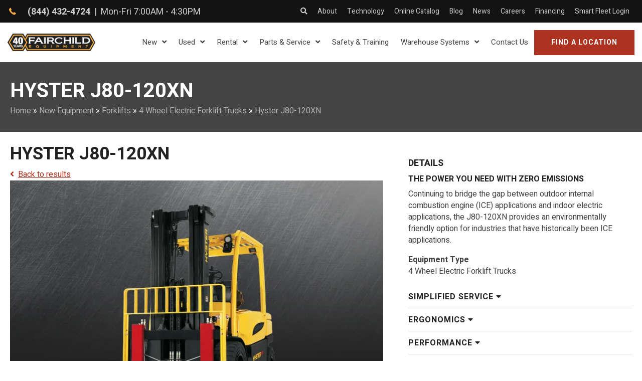

--- FILE ---
content_type: text/html; charset=UTF-8
request_url: https://www.fairchildequipment.com/new-equipment/4-wheel-electric/j80-120xn/
body_size: 34328
content:
<!DOCTYPE html>
<html lang="en-US">
<head>
<meta charset="UTF-8" />
<script>
var gform;gform||(document.addEventListener("gform_main_scripts_loaded",function(){gform.scriptsLoaded=!0}),document.addEventListener("gform/theme/scripts_loaded",function(){gform.themeScriptsLoaded=!0}),window.addEventListener("DOMContentLoaded",function(){gform.domLoaded=!0}),gform={domLoaded:!1,scriptsLoaded:!1,themeScriptsLoaded:!1,isFormEditor:()=>"function"==typeof InitializeEditor,callIfLoaded:function(o){return!(!gform.domLoaded||!gform.scriptsLoaded||!gform.themeScriptsLoaded&&!gform.isFormEditor()||(gform.isFormEditor()&&console.warn("The use of gform.initializeOnLoaded() is deprecated in the form editor context and will be removed in Gravity Forms 3.1."),o(),0))},initializeOnLoaded:function(o){gform.callIfLoaded(o)||(document.addEventListener("gform_main_scripts_loaded",()=>{gform.scriptsLoaded=!0,gform.callIfLoaded(o)}),document.addEventListener("gform/theme/scripts_loaded",()=>{gform.themeScriptsLoaded=!0,gform.callIfLoaded(o)}),window.addEventListener("DOMContentLoaded",()=>{gform.domLoaded=!0,gform.callIfLoaded(o)}))},hooks:{action:{},filter:{}},addAction:function(o,r,e,t){gform.addHook("action",o,r,e,t)},addFilter:function(o,r,e,t){gform.addHook("filter",o,r,e,t)},doAction:function(o){gform.doHook("action",o,arguments)},applyFilters:function(o){return gform.doHook("filter",o,arguments)},removeAction:function(o,r){gform.removeHook("action",o,r)},removeFilter:function(o,r,e){gform.removeHook("filter",o,r,e)},addHook:function(o,r,e,t,n){null==gform.hooks[o][r]&&(gform.hooks[o][r]=[]);var d=gform.hooks[o][r];null==n&&(n=r+"_"+d.length),gform.hooks[o][r].push({tag:n,callable:e,priority:t=null==t?10:t})},doHook:function(r,o,e){var t;if(e=Array.prototype.slice.call(e,1),null!=gform.hooks[r][o]&&((o=gform.hooks[r][o]).sort(function(o,r){return o.priority-r.priority}),o.forEach(function(o){"function"!=typeof(t=o.callable)&&(t=window[t]),"action"==r?t.apply(null,e):e[0]=t.apply(null,e)})),"filter"==r)return e[0]},removeHook:function(o,r,t,n){var e;null!=gform.hooks[o][r]&&(e=(e=gform.hooks[o][r]).filter(function(o,r,e){return!!(null!=n&&n!=o.tag||null!=t&&t!=o.priority)}),gform.hooks[o][r]=e)}});
</script>

<meta name='viewport' content='width=device-width, initial-scale=1.0' />
<meta http-equiv='X-UA-Compatible' content='IE=edge' />
<link rel="profile" href="https://gmpg.org/xfn/11" />
<meta name='robots' content='index, follow, max-image-preview:large, max-snippet:-1, max-video-preview:-1' />
	<style>img:is([sizes="auto" i], [sizes^="auto," i]) { contain-intrinsic-size: 3000px 1500px }</style>
	
	<!-- This site is optimized with the Yoast SEO plugin v26.2 - https://yoast.com/wordpress/plugins/seo/ -->
	<title>J80-120XN | Fairchild Equipment</title>
	<link rel="canonical" href="https://www.fairchildequipment.com/new-equipment/4-wheel-electric-forklift-trucks/j80-120xn/" />
	<meta property="og:locale" content="en_US" />
	<meta property="og:type" content="article" />
	<meta property="og:title" content="J80-120XN | Fairchild Equipment" />
	<meta property="og:url" content="https://www.fairchildequipment.com/new-equipment/4-wheel-electric-forklift-trucks/j80-120xn/" />
	<meta property="og:site_name" content="Fairchild Equipment" />
	<meta property="article:publisher" content="https://www.facebook.com/fairchildequipment" />
	<meta property="article:modified_time" content="2025-11-21T00:00:38+00:00" />
	<meta name="twitter:card" content="summary_large_image" />
	<meta name="twitter:site" content="@FairchildEquip" />
	<script type="application/ld+json" class="yoast-schema-graph">{"@context":"https://schema.org","@graph":[{"@type":["WebPage","ItemPage"],"@id":"https://www.fairchildequipment.com/new-equipment/4-wheel-electric-forklift-trucks/j80-120xn/","url":"https://www.fairchildequipment.com/new-equipment/4-wheel-electric-forklift-trucks/j80-120xn/","name":"J80-120XN | Fairchild Equipment","isPartOf":{"@id":"https://www.fairchildequipment.com/#website"},"datePublished":"2024-01-18T16:34:48+00:00","dateModified":"2025-11-21T00:00:38+00:00","breadcrumb":{"@id":"https://www.fairchildequipment.com/new-equipment/4-wheel-electric-forklift-trucks/j80-120xn/#breadcrumb"},"inLanguage":"en-US","potentialAction":[{"@type":"ReadAction","target":["https://www.fairchildequipment.com/new-equipment/4-wheel-electric-forklift-trucks/j80-120xn/"]}]},{"@type":"BreadcrumbList","@id":"https://www.fairchildequipment.com/new-equipment/4-wheel-electric-forklift-trucks/j80-120xn/#breadcrumb","itemListElement":[{"@type":"ListItem","position":1,"name":"Home","item":"https://www.fairchildequipment.com/"},{"@type":"ListItem","position":2,"name":"New Equipment","item":"https://www.fairchildequipment.com/new-equipment/"},{"@type":"ListItem","position":3,"name":"Forklifts","item":"https://www.fairchildequipment.com/new-equipment/forklifts/"},{"@type":"ListItem","position":4,"name":"4 Wheel Electric Forklift Trucks","item":"https://www.fairchildequipment.com/new-equipment/4-wheel-electric-forklift-trucks/"},{"@type":"ListItem","position":5,"name":"Hyster J80-120XN"}]},{"@type":"WebSite","@id":"https://www.fairchildequipment.com/#website","url":"https://www.fairchildequipment.com/","name":"Fairchild Equipment","description":"Hyster &amp; Yale Forklift Dealer","publisher":{"@id":"https://www.fairchildequipment.com/#organization"},"potentialAction":[{"@type":"SearchAction","target":{"@type":"EntryPoint","urlTemplate":"https://www.fairchildequipment.com/?s={search_term_string}"},"query-input":{"@type":"PropertyValueSpecification","valueRequired":true,"valueName":"search_term_string"}}],"inLanguage":"en-US"},{"@type":"Organization","@id":"https://www.fairchildequipment.com/#organization","name":"Fairchild Equipment","url":"https://www.fairchildequipment.com/","logo":{"@type":"ImageObject","inLanguage":"en-US","@id":"https://www.fairchildequipment.com/#/schema/logo/image/","url":"https://i0.wp.com/www.fairchildequipment.com/wp-content/uploads/2021/07/fairchild-logo-updated.png?fit=1925%2C485&ssl=1","contentUrl":"https://i0.wp.com/www.fairchildequipment.com/wp-content/uploads/2021/07/fairchild-logo-updated.png?fit=1925%2C485&ssl=1","width":1925,"height":485,"caption":"Fairchild Equipment"},"image":{"@id":"https://www.fairchildequipment.com/#/schema/logo/image/"},"sameAs":["https://www.facebook.com/fairchildequipment","https://x.com/FairchildEquip","https://linkedin.com/company/fairchildequipment","https://www.youtube.com/c/fairchildequipment","https://www.instagram.com/fairchild_equipment/"]}]}</script>
	<!-- / Yoast SEO plugin. -->


<link rel='dns-prefetch' href='//js.hs-scripts.com' />
<link rel='dns-prefetch' href='//cdn.jsdelivr.net' />
<link rel='dns-prefetch' href='//www.google.com' />
<link rel='dns-prefetch' href='//stats.wp.com' />
<link rel='dns-prefetch' href='//cdnjs.cloudflare.com' />
<link rel='dns-prefetch' href='//fonts.googleapis.com' />
<link href='https://fonts.gstatic.com' crossorigin rel='preconnect' />
<link rel='preconnect' href='//i0.wp.com' />
<link rel='preconnect' href='//c0.wp.com' />
<link rel="preload" href="https://cdnjs.cloudflare.com/ajax/libs/foundicons/3.0.0/foundation-icons.woff" as="font" type="font/woff2" crossorigin="anonymous">
<link rel="preload" href="https://www.fairchildequipment.com/wp-content/plugins/bb-plugin/fonts/fontawesome/5.15.4/webfonts/fa-solid-900.woff2" as="font" type="font/woff2" crossorigin="anonymous">
<link rel="preload" href="https://www.fairchildequipment.com/wp-content/plugins/bb-plugin/fonts/fontawesome/5.15.4/webfonts/fa-regular-400.woff2" as="font" type="font/woff2" crossorigin="anonymous">
<link rel="preload" href="https://www.fairchildequipment.com/wp-content/plugins/bb-plugin/fonts/fontawesome/5.15.4/webfonts/fa-brands-400.woff2" as="font" type="font/woff2" crossorigin="anonymous">
<link rel='stylesheet' id='wp-block-library-css' href='https://c0.wp.com/c/6.8.3/wp-includes/css/dist/block-library/style.min.css' media='all' />
<style id='wp-block-library-theme-inline-css'>
.wp-block-audio :where(figcaption){color:#555;font-size:13px;text-align:center}.is-dark-theme .wp-block-audio :where(figcaption){color:#ffffffa6}.wp-block-audio{margin:0 0 1em}.wp-block-code{border:1px solid #ccc;border-radius:4px;font-family:Menlo,Consolas,monaco,monospace;padding:.8em 1em}.wp-block-embed :where(figcaption){color:#555;font-size:13px;text-align:center}.is-dark-theme .wp-block-embed :where(figcaption){color:#ffffffa6}.wp-block-embed{margin:0 0 1em}.blocks-gallery-caption{color:#555;font-size:13px;text-align:center}.is-dark-theme .blocks-gallery-caption{color:#ffffffa6}:root :where(.wp-block-image figcaption){color:#555;font-size:13px;text-align:center}.is-dark-theme :root :where(.wp-block-image figcaption){color:#ffffffa6}.wp-block-image{margin:0 0 1em}.wp-block-pullquote{border-bottom:4px solid;border-top:4px solid;color:currentColor;margin-bottom:1.75em}.wp-block-pullquote cite,.wp-block-pullquote footer,.wp-block-pullquote__citation{color:currentColor;font-size:.8125em;font-style:normal;text-transform:uppercase}.wp-block-quote{border-left:.25em solid;margin:0 0 1.75em;padding-left:1em}.wp-block-quote cite,.wp-block-quote footer{color:currentColor;font-size:.8125em;font-style:normal;position:relative}.wp-block-quote:where(.has-text-align-right){border-left:none;border-right:.25em solid;padding-left:0;padding-right:1em}.wp-block-quote:where(.has-text-align-center){border:none;padding-left:0}.wp-block-quote.is-large,.wp-block-quote.is-style-large,.wp-block-quote:where(.is-style-plain){border:none}.wp-block-search .wp-block-search__label{font-weight:700}.wp-block-search__button{border:1px solid #ccc;padding:.375em .625em}:where(.wp-block-group.has-background){padding:1.25em 2.375em}.wp-block-separator.has-css-opacity{opacity:.4}.wp-block-separator{border:none;border-bottom:2px solid;margin-left:auto;margin-right:auto}.wp-block-separator.has-alpha-channel-opacity{opacity:1}.wp-block-separator:not(.is-style-wide):not(.is-style-dots){width:100px}.wp-block-separator.has-background:not(.is-style-dots){border-bottom:none;height:1px}.wp-block-separator.has-background:not(.is-style-wide):not(.is-style-dots){height:2px}.wp-block-table{margin:0 0 1em}.wp-block-table td,.wp-block-table th{word-break:normal}.wp-block-table :where(figcaption){color:#555;font-size:13px;text-align:center}.is-dark-theme .wp-block-table :where(figcaption){color:#ffffffa6}.wp-block-video :where(figcaption){color:#555;font-size:13px;text-align:center}.is-dark-theme .wp-block-video :where(figcaption){color:#ffffffa6}.wp-block-video{margin:0 0 1em}:root :where(.wp-block-template-part.has-background){margin-bottom:0;margin-top:0;padding:1.25em 2.375em}
</style>
<style id='classic-theme-styles-inline-css'>
/*! This file is auto-generated */
.wp-block-button__link{color:#fff;background-color:#32373c;border-radius:9999px;box-shadow:none;text-decoration:none;padding:calc(.667em + 2px) calc(1.333em + 2px);font-size:1.125em}.wp-block-file__button{background:#32373c;color:#fff;text-decoration:none}
</style>
<link rel='stylesheet' id='mediaelement-css' href='https://c0.wp.com/c/6.8.3/wp-includes/js/mediaelement/mediaelementplayer-legacy.min.css' media='all' />
<link rel='stylesheet' id='wp-mediaelement-css' href='https://c0.wp.com/c/6.8.3/wp-includes/js/mediaelement/wp-mediaelement.min.css' media='all' />
<style id='jetpack-sharing-buttons-style-inline-css'>
.jetpack-sharing-buttons__services-list{display:flex;flex-direction:row;flex-wrap:wrap;gap:0;list-style-type:none;margin:5px;padding:0}.jetpack-sharing-buttons__services-list.has-small-icon-size{font-size:12px}.jetpack-sharing-buttons__services-list.has-normal-icon-size{font-size:16px}.jetpack-sharing-buttons__services-list.has-large-icon-size{font-size:24px}.jetpack-sharing-buttons__services-list.has-huge-icon-size{font-size:36px}@media print{.jetpack-sharing-buttons__services-list{display:none!important}}.editor-styles-wrapper .wp-block-jetpack-sharing-buttons{gap:0;padding-inline-start:0}ul.jetpack-sharing-buttons__services-list.has-background{padding:1.25em 2.375em}
</style>
<style id='global-styles-inline-css'>
:root{--wp--preset--aspect-ratio--square: 1;--wp--preset--aspect-ratio--4-3: 4/3;--wp--preset--aspect-ratio--3-4: 3/4;--wp--preset--aspect-ratio--3-2: 3/2;--wp--preset--aspect-ratio--2-3: 2/3;--wp--preset--aspect-ratio--16-9: 16/9;--wp--preset--aspect-ratio--9-16: 9/16;--wp--preset--color--black: #000000;--wp--preset--color--cyan-bluish-gray: #abb8c3;--wp--preset--color--white: #ffffff;--wp--preset--color--pale-pink: #f78da7;--wp--preset--color--vivid-red: #cf2e2e;--wp--preset--color--luminous-vivid-orange: #ff6900;--wp--preset--color--luminous-vivid-amber: #fcb900;--wp--preset--color--light-green-cyan: #7bdcb5;--wp--preset--color--vivid-green-cyan: #00d084;--wp--preset--color--pale-cyan-blue: #8ed1fc;--wp--preset--color--vivid-cyan-blue: #0693e3;--wp--preset--color--vivid-purple: #9b51e0;--wp--preset--color--fl-heading-text: #212121;--wp--preset--color--fl-body-bg: #ffffff;--wp--preset--color--fl-body-text: #444444;--wp--preset--color--fl-accent: #ad321f;--wp--preset--color--fl-accent-hover: #822517;--wp--preset--color--fl-topbar-bg: #ffffff;--wp--preset--color--fl-topbar-text: #757575;--wp--preset--color--fl-topbar-link: #2b7bb9;--wp--preset--color--fl-topbar-hover: #2b7bb9;--wp--preset--color--fl-header-bg: #ffffff;--wp--preset--color--fl-header-text: #757575;--wp--preset--color--fl-header-link: #757575;--wp--preset--color--fl-header-hover: #2b7bb9;--wp--preset--color--fl-nav-bg: #ffffff;--wp--preset--color--fl-nav-link: #757575;--wp--preset--color--fl-nav-hover: #2b7bb9;--wp--preset--color--fl-content-bg: #ffffff;--wp--preset--color--fl-footer-widgets-bg: #ffffff;--wp--preset--color--fl-footer-widgets-text: #757575;--wp--preset--color--fl-footer-widgets-link: #2b7bb9;--wp--preset--color--fl-footer-widgets-hover: #2b7bb9;--wp--preset--color--fl-footer-bg: #ffffff;--wp--preset--color--fl-footer-text: #757575;--wp--preset--color--fl-footer-link: #2b7bb9;--wp--preset--color--fl-footer-hover: #2b7bb9;--wp--preset--gradient--vivid-cyan-blue-to-vivid-purple: linear-gradient(135deg,rgba(6,147,227,1) 0%,rgb(155,81,224) 100%);--wp--preset--gradient--light-green-cyan-to-vivid-green-cyan: linear-gradient(135deg,rgb(122,220,180) 0%,rgb(0,208,130) 100%);--wp--preset--gradient--luminous-vivid-amber-to-luminous-vivid-orange: linear-gradient(135deg,rgba(252,185,0,1) 0%,rgba(255,105,0,1) 100%);--wp--preset--gradient--luminous-vivid-orange-to-vivid-red: linear-gradient(135deg,rgba(255,105,0,1) 0%,rgb(207,46,46) 100%);--wp--preset--gradient--very-light-gray-to-cyan-bluish-gray: linear-gradient(135deg,rgb(238,238,238) 0%,rgb(169,184,195) 100%);--wp--preset--gradient--cool-to-warm-spectrum: linear-gradient(135deg,rgb(74,234,220) 0%,rgb(151,120,209) 20%,rgb(207,42,186) 40%,rgb(238,44,130) 60%,rgb(251,105,98) 80%,rgb(254,248,76) 100%);--wp--preset--gradient--blush-light-purple: linear-gradient(135deg,rgb(255,206,236) 0%,rgb(152,150,240) 100%);--wp--preset--gradient--blush-bordeaux: linear-gradient(135deg,rgb(254,205,165) 0%,rgb(254,45,45) 50%,rgb(107,0,62) 100%);--wp--preset--gradient--luminous-dusk: linear-gradient(135deg,rgb(255,203,112) 0%,rgb(199,81,192) 50%,rgb(65,88,208) 100%);--wp--preset--gradient--pale-ocean: linear-gradient(135deg,rgb(255,245,203) 0%,rgb(182,227,212) 50%,rgb(51,167,181) 100%);--wp--preset--gradient--electric-grass: linear-gradient(135deg,rgb(202,248,128) 0%,rgb(113,206,126) 100%);--wp--preset--gradient--midnight: linear-gradient(135deg,rgb(2,3,129) 0%,rgb(40,116,252) 100%);--wp--preset--font-size--small: 13px;--wp--preset--font-size--medium: 20px;--wp--preset--font-size--large: 36px;--wp--preset--font-size--x-large: 42px;--wp--preset--spacing--20: 0.44rem;--wp--preset--spacing--30: 0.67rem;--wp--preset--spacing--40: 1rem;--wp--preset--spacing--50: 1.5rem;--wp--preset--spacing--60: 2.25rem;--wp--preset--spacing--70: 3.38rem;--wp--preset--spacing--80: 5.06rem;--wp--preset--shadow--natural: 6px 6px 9px rgba(0, 0, 0, 0.2);--wp--preset--shadow--deep: 12px 12px 50px rgba(0, 0, 0, 0.4);--wp--preset--shadow--sharp: 6px 6px 0px rgba(0, 0, 0, 0.2);--wp--preset--shadow--outlined: 6px 6px 0px -3px rgba(255, 255, 255, 1), 6px 6px rgba(0, 0, 0, 1);--wp--preset--shadow--crisp: 6px 6px 0px rgba(0, 0, 0, 1);}:where(.is-layout-flex){gap: 0.5em;}:where(.is-layout-grid){gap: 0.5em;}body .is-layout-flex{display: flex;}.is-layout-flex{flex-wrap: wrap;align-items: center;}.is-layout-flex > :is(*, div){margin: 0;}body .is-layout-grid{display: grid;}.is-layout-grid > :is(*, div){margin: 0;}:where(.wp-block-columns.is-layout-flex){gap: 2em;}:where(.wp-block-columns.is-layout-grid){gap: 2em;}:where(.wp-block-post-template.is-layout-flex){gap: 1.25em;}:where(.wp-block-post-template.is-layout-grid){gap: 1.25em;}.has-black-color{color: var(--wp--preset--color--black) !important;}.has-cyan-bluish-gray-color{color: var(--wp--preset--color--cyan-bluish-gray) !important;}.has-white-color{color: var(--wp--preset--color--white) !important;}.has-pale-pink-color{color: var(--wp--preset--color--pale-pink) !important;}.has-vivid-red-color{color: var(--wp--preset--color--vivid-red) !important;}.has-luminous-vivid-orange-color{color: var(--wp--preset--color--luminous-vivid-orange) !important;}.has-luminous-vivid-amber-color{color: var(--wp--preset--color--luminous-vivid-amber) !important;}.has-light-green-cyan-color{color: var(--wp--preset--color--light-green-cyan) !important;}.has-vivid-green-cyan-color{color: var(--wp--preset--color--vivid-green-cyan) !important;}.has-pale-cyan-blue-color{color: var(--wp--preset--color--pale-cyan-blue) !important;}.has-vivid-cyan-blue-color{color: var(--wp--preset--color--vivid-cyan-blue) !important;}.has-vivid-purple-color{color: var(--wp--preset--color--vivid-purple) !important;}.has-black-background-color{background-color: var(--wp--preset--color--black) !important;}.has-cyan-bluish-gray-background-color{background-color: var(--wp--preset--color--cyan-bluish-gray) !important;}.has-white-background-color{background-color: var(--wp--preset--color--white) !important;}.has-pale-pink-background-color{background-color: var(--wp--preset--color--pale-pink) !important;}.has-vivid-red-background-color{background-color: var(--wp--preset--color--vivid-red) !important;}.has-luminous-vivid-orange-background-color{background-color: var(--wp--preset--color--luminous-vivid-orange) !important;}.has-luminous-vivid-amber-background-color{background-color: var(--wp--preset--color--luminous-vivid-amber) !important;}.has-light-green-cyan-background-color{background-color: var(--wp--preset--color--light-green-cyan) !important;}.has-vivid-green-cyan-background-color{background-color: var(--wp--preset--color--vivid-green-cyan) !important;}.has-pale-cyan-blue-background-color{background-color: var(--wp--preset--color--pale-cyan-blue) !important;}.has-vivid-cyan-blue-background-color{background-color: var(--wp--preset--color--vivid-cyan-blue) !important;}.has-vivid-purple-background-color{background-color: var(--wp--preset--color--vivid-purple) !important;}.has-black-border-color{border-color: var(--wp--preset--color--black) !important;}.has-cyan-bluish-gray-border-color{border-color: var(--wp--preset--color--cyan-bluish-gray) !important;}.has-white-border-color{border-color: var(--wp--preset--color--white) !important;}.has-pale-pink-border-color{border-color: var(--wp--preset--color--pale-pink) !important;}.has-vivid-red-border-color{border-color: var(--wp--preset--color--vivid-red) !important;}.has-luminous-vivid-orange-border-color{border-color: var(--wp--preset--color--luminous-vivid-orange) !important;}.has-luminous-vivid-amber-border-color{border-color: var(--wp--preset--color--luminous-vivid-amber) !important;}.has-light-green-cyan-border-color{border-color: var(--wp--preset--color--light-green-cyan) !important;}.has-vivid-green-cyan-border-color{border-color: var(--wp--preset--color--vivid-green-cyan) !important;}.has-pale-cyan-blue-border-color{border-color: var(--wp--preset--color--pale-cyan-blue) !important;}.has-vivid-cyan-blue-border-color{border-color: var(--wp--preset--color--vivid-cyan-blue) !important;}.has-vivid-purple-border-color{border-color: var(--wp--preset--color--vivid-purple) !important;}.has-vivid-cyan-blue-to-vivid-purple-gradient-background{background: var(--wp--preset--gradient--vivid-cyan-blue-to-vivid-purple) !important;}.has-light-green-cyan-to-vivid-green-cyan-gradient-background{background: var(--wp--preset--gradient--light-green-cyan-to-vivid-green-cyan) !important;}.has-luminous-vivid-amber-to-luminous-vivid-orange-gradient-background{background: var(--wp--preset--gradient--luminous-vivid-amber-to-luminous-vivid-orange) !important;}.has-luminous-vivid-orange-to-vivid-red-gradient-background{background: var(--wp--preset--gradient--luminous-vivid-orange-to-vivid-red) !important;}.has-very-light-gray-to-cyan-bluish-gray-gradient-background{background: var(--wp--preset--gradient--very-light-gray-to-cyan-bluish-gray) !important;}.has-cool-to-warm-spectrum-gradient-background{background: var(--wp--preset--gradient--cool-to-warm-spectrum) !important;}.has-blush-light-purple-gradient-background{background: var(--wp--preset--gradient--blush-light-purple) !important;}.has-blush-bordeaux-gradient-background{background: var(--wp--preset--gradient--blush-bordeaux) !important;}.has-luminous-dusk-gradient-background{background: var(--wp--preset--gradient--luminous-dusk) !important;}.has-pale-ocean-gradient-background{background: var(--wp--preset--gradient--pale-ocean) !important;}.has-electric-grass-gradient-background{background: var(--wp--preset--gradient--electric-grass) !important;}.has-midnight-gradient-background{background: var(--wp--preset--gradient--midnight) !important;}.has-small-font-size{font-size: var(--wp--preset--font-size--small) !important;}.has-medium-font-size{font-size: var(--wp--preset--font-size--medium) !important;}.has-large-font-size{font-size: var(--wp--preset--font-size--large) !important;}.has-x-large-font-size{font-size: var(--wp--preset--font-size--x-large) !important;}
:where(.wp-block-post-template.is-layout-flex){gap: 1.25em;}:where(.wp-block-post-template.is-layout-grid){gap: 1.25em;}
:where(.wp-block-columns.is-layout-flex){gap: 2em;}:where(.wp-block-columns.is-layout-grid){gap: 2em;}
:root :where(.wp-block-pullquote){font-size: 1.5em;line-height: 1.6;}
</style>
<link rel='stylesheet' id='font-awesome-5-css' href='https://www.fairchildequipment.com/wp-content/plugins/bb-plugin/fonts/fontawesome/5.15.4/css/all.min.css?ver=2.9.4' media='all' />
<link rel='stylesheet' id='foundation-icons-css' href='https://cdnjs.cloudflare.com/ajax/libs/foundicons/3.0.0/foundation-icons.css?ver=2.9.4' media='all' />
<link rel='stylesheet' id='jquery-magnificpopup-css' href='https://www.fairchildequipment.com/wp-content/plugins/bb-plugin/css/jquery.magnificpopup.min.css?ver=2.9.4' media='all' />
<link rel='stylesheet' id='ultimate-icons-css' href='https://www.fairchildequipment.com/wp-content/uploads/bb-plugin/icons/ultimate-icons/style.css?ver=2.9.4' media='all' />
<link rel='stylesheet' id='fl-builder-layout-bundle-22a443a0a2502bb29fe8440b2fbc24cb-css' href='https://www.fairchildequipment.com/wp-content/uploads/bb-plugin/cache/22a443a0a2502bb29fe8440b2fbc24cb-layout-bundle.css?ver=2.9.4-1.5.2' media='all' />
<link rel='stylesheet' id='searchwp-forms-css' href='https://www.fairchildequipment.com/wp-content/plugins/searchwp/assets/css/frontend/search-forms.min.css?ver=4.5.3' media='all' />
<link rel='stylesheet' id='bootstrap-4-css' href='https://www.fairchildequipment.com/wp-content/themes/bb-theme/css/bootstrap-4.min.css?ver=1.7.19' media='all' />
<link rel='stylesheet' id='fl-automator-skin-css' href='https://www.fairchildequipment.com/wp-content/uploads/bb-theme/skin-6914ab9b88d37.css?ver=1.7.19' media='all' />
<link rel='stylesheet' id='fairchild-styles-css' href='https://www.fairchildequipment.com/wp-content/themes/hysteryale/style.css?ver=1753213161' media='all' />
<link rel='stylesheet' id='pp-animate-css' href='https://www.fairchildequipment.com/wp-content/plugins/bbpowerpack/assets/css/animate.min.css?ver=3.5.1' media='all' />
<style id='rocket-lazyload-inline-css'>
.rll-youtube-player{position:relative;padding-bottom:56.23%;height:0;overflow:hidden;max-width:100%;}.rll-youtube-player:focus-within{outline: 2px solid currentColor;outline-offset: 5px;}.rll-youtube-player iframe{position:absolute;top:0;left:0;width:100%;height:100%;z-index:100;background:0 0}.rll-youtube-player img{bottom:0;display:block;left:0;margin:auto;max-width:100%;width:100%;position:absolute;right:0;top:0;border:none;height:auto;-webkit-transition:.4s all;-moz-transition:.4s all;transition:.4s all}.rll-youtube-player img:hover{-webkit-filter:brightness(75%)}.rll-youtube-player .play{height:100%;width:100%;left:0;top:0;position:absolute;background:url(https://www.fairchildequipment.com/wp-content/plugins/wp-rocket/assets/img/youtube.png) no-repeat center;background-color: transparent !important;cursor:pointer;border:none;}
</style>
<link rel='stylesheet' id='fl-builder-google-fonts-b0ed8c6fe384ac6426e379f3218f264a-css' href='//fonts.googleapis.com/css?family=Heebo%3A300%2C400%2C700%2C700&#038;ver=86f85f0ac87a7ea0b8ef33f951564eca' media='all' />
<script src="https://c0.wp.com/c/6.8.3/wp-includes/js/jquery/jquery.min.js" id="jquery-core-js"></script>
<script src="https://c0.wp.com/c/6.8.3/wp-includes/js/jquery/jquery-migrate.min.js" id="jquery-migrate-js"></script>
		<script>
			var bb_powerpack = {
				version: '2.40.8',
				getAjaxUrl: function() { return atob( 'aHR0cHM6Ly93d3cuZmFpcmNoaWxkZXF1aXBtZW50LmNvbS93cC1hZG1pbi9hZG1pbi1hamF4LnBocA==' ); },
				callback: function() {},
				mapMarkerData: {},
				post_id: '23757',
				search_term: '',
				current_page: 'https://www.fairchildequipment.com/new-equipment/4-wheel-electric/j80-120xn/',
				conditionals: {
					is_front_page: false,
					is_home: false,
					is_archive: false,
					current_post_type: '',
					is_tax: false,
										is_author: false,
					current_author: false,
					is_search: false,
									}
			};
		</script>
		<!-- Google Tag Manager -->
<script>(function(w,d,s,l,i){w[l]=w[l]||[];w[l].push({'gtm.start':
new Date().getTime(),event:'gtm.js'});var f=d.getElementsByTagName(s)[0],
j=d.createElement(s),dl=l!='dataLayer'?'&l='+l:'';j.async=true;j.src=
'https://www.googletagmanager.com/gtm.js?id='+i+dl;f.parentNode.insertBefore(j,f);
})(window,document,'script','dataLayer','GTM-5DZPCQ2');</script>
<!-- End Google Tag Manager --><script type="text/javascript" src="https://secure.24-information-acute.com/js/787112.js" ></script>
<noscript><img alt="" src="https://secure.24-information-acute.com/787112.png" style="display:none;" /></noscript>			<!-- DO NOT COPY THIS SNIPPET! Start of Page Analytics Tracking for HubSpot WordPress plugin v11.3.21-->
			<script class="hsq-set-content-id" data-content-id="blog-post">
				var _hsq = _hsq || [];
				_hsq.push(["setContentType", "blog-post"]);
			</script>
			<!-- DO NOT COPY THIS SNIPPET! End of Page Analytics Tracking for HubSpot WordPress plugin -->
			

<!-- This site is optimized with the Schema plugin v1.7.9.6 - https://schema.press -->
<script type="application/ld+json">[{"@context":"http:\/\/schema.org\/","@type":"WPHeader","url":"https:\/\/www.fairchildequipment.com","headline":"Hyster J80-120XN","description":"Hyster &amp; Yale Forklift Dealer"},{"@context":"http:\/\/schema.org\/","@type":"WPFooter","url":"https:\/\/www.fairchildequipment.com","headline":"Hyster J80-120XN","description":"Hyster &amp; Yale Forklift Dealer","copyrightYear":"2024"}]</script>

	<style>img#wpstats{display:none}</style>
		<!-- --------- START PLUGIN REVENUECLOUDFX-WP - HEADER SCRIPTS --------- -->
	<!-- MCFX - Primary Tracking Script -->
	<script type='text/javascript' data-registered="mcfx-plugin">
		/* global mcfx */
		(function (w,d,o,u,a,m) {
			w[o]=w[o]||function(){(w[o].q=w[o].q||[]).push(arguments);
			},w[o].e=1*new Date();w[o].u=u;a=d.createElement('script'),
			m=d.getElementsByTagName('script')[0];a.async=1;
			a.src=u+'/mcfx.js';m.parentNode.insertBefore(a, m);
		})(window, document, 'mcfx', 'https://t.marketingcloudfx.com');
		mcfx('create', 3301 );
	</script>
		<!-- MCFX - CallTrackerFX -->
		<script type="text/javascript" src="//cdn.leadmanagerfx.com/phone/js/3301" data-registered="mcfx-plugin" async></script>
	<!-- Helper Script -->
	<script type='text/javascript' data-registered="mcfx-plugin" >
		/* global mcfx */
		window.mcfxCaptureCustomFormData = function( data, formId='form-from-mcfxCaptureCustomFormData', dataFxId = null ) {
			const formEl = document.createElement('form');
			formEl.id = formId;
			// avoids duplication for pseudo forms
			formEl.setAttribute('data-fx-id', dataFxId || formId );
			for ( const field of data ) {
				const fieldEl = document.createElement('input');
				fieldEl.type = 'hidden';
				for ( const key in field ) {
					fieldEl[key] = field[key];
				}
				formEl.appendChild(fieldEl);
			}
			mcfx( 'capture', formEl );
		}
	</script>
<!-- --------- END PLUGIN REVENUECLOUDFX-WP - HEADER SCRIPTS --------- -->
<script type="text/javascript" id="hs-script-loader" async defer src="//js.hs-scripts.com/23673960.js"></script>	<!-- start Omniconvert.com code -->
	<link rel="dns-prefetch" href="//app.omniconvert.com" />
	<script type="text/javascript" id="omniconvert-variable">window._mktz=window._mktz||[];</script>
	<script src="//cdn.omniconvert.com/js/k199c48.js"></script>
	<!-- end Omniconvert.com code -->
<link rel="icon" href="https://i0.wp.com/www.fairchildequipment.com/wp-content/uploads/2021/03/favicon-32x32-1.png?fit=32%2C32&#038;ssl=1" sizes="32x32" />
<link rel="icon" href="https://i0.wp.com/www.fairchildequipment.com/wp-content/uploads/2021/03/favicon-32x32-1.png?fit=32%2C32&#038;ssl=1" sizes="192x192" />
<link rel="apple-touch-icon" href="https://i0.wp.com/www.fairchildequipment.com/wp-content/uploads/2021/03/favicon-32x32-1.png?fit=32%2C32&#038;ssl=1" />
<meta name="msapplication-TileImage" content="https://i0.wp.com/www.fairchildequipment.com/wp-content/uploads/2021/03/favicon-32x32-1.png?fit=32%2C32&#038;ssl=1" />
		<style id="wp-custom-css">
			.block-editor-rich-text__editable.wp-block-button__link.rich-text {
	color: #222222;
    text-transform: uppercase;
    text-decoration: none;
    width: 200px;
    background: #fbad20;
    background-clip: border-box;
    font-weight: 600;
    font-size: 14px;
    line-height: 1.2;
    padding-top: 15px;
    padding-right: 10px;
    padding-bottom: 15px;
    padding-left: 10px;
    border-radius: 0;
}

.location-phone-number {
	display: block;
}

.location-phone-number-old {
    display: none;
}


#page-id-23957 .fl-row-default-height.fl-row-align-center .fl-row-content-wrap{
	padding: 0 !important;
}

#page-id-23957 .fl-module-content{
	padding: 0 !important;
}		</style>
		<noscript><style id="rocket-lazyload-nojs-css">.rll-youtube-player, [data-lazy-src]{display:none !important;}</style></noscript></head>
<body class="wp-singular equipment-template-default single single-equipment postid-23757 wp-theme-bb-theme wp-child-theme-hysteryale fl-builder-2-9-4 fl-themer-1-5-2 fl-theme-1-7-19 fl-no-js fl-theme-builder-header fl-theme-builder-header-header fl-theme-builder-footer fl-theme-builder-footer-footer fl-theme-builder-part fl-theme-builder-part-cte-bottom fl-theme-builder-singular fl-theme-builder-singular-new-equipment-single fl-framework-bootstrap-4 fl-preset-default fl-full-width fl-search-active" itemscope="itemscope" itemtype="https://schema.org/WebPage">
<!-- Google Tag Manager (noscript) -->
<noscript><iframe src="https://www.googletagmanager.com/ns.html?id=GTM-5DZPCQ2"
height="0" width="0" style="display:none;visibility:hidden"></iframe></noscript>
<!-- End Google Tag Manager (noscript) --><a aria-label="Skip to content" class="fl-screen-reader-text" href="#fl-main-content">Skip to content</a><div class="fl-page">
	<header class="fl-builder-content fl-builder-content-14 fl-builder-global-templates-locked" data-post-id="14" data-type="header" data-sticky="0" data-sticky-on="" data-sticky-breakpoint="medium" data-shrink="0" data-overlay="0" data-overlay-bg="transparent" data-shrink-image-height="50px" role="banner" itemscope="itemscope" itemtype="http://schema.org/WPHeader"><div id="top-bar-mobile" class="fl-row fl-row-full-width fl-row-bg-color fl-node-5b6da39c22eb0 fl-row-default-height fl-row-align-center fl-visible-medium fl-visible-mobile" data-node="5b6da39c22eb0">
	<div class="fl-row-content-wrap">
		<div class="uabb-row-separator uabb-top-row-separator" >
</div>
						<div class="fl-row-content fl-row-full-width fl-node-content">
		
<div class="fl-col-group fl-node-5b6da39c22eed fl-col-group-equal-height fl-col-group-align-center fl-col-group-custom-width" data-node="5b6da39c22eed">
			<div class="fl-col fl-node-5e9b4d46cd444 fl-col-bg-color fl-col-small-custom-width" data-node="5e9b4d46cd444">
	<div class="fl-col-content fl-node-content"><div class="fl-module fl-module-button fl-node-481igxst5cwn" data-node="481igxst5cwn">
	<div class="fl-module-content fl-node-content">
		<div class="fl-button-wrap fl-button-width-full fl-button-left">
			<a href="https://www.fairchildequipment.com/locations/" target="_self" class="fl-button">
							<span class="fl-button-text">Find A Location</span>
					</a>
</div>
	</div>
</div>
</div>
</div>
			<div class="fl-col fl-node-5b6da39c22f68 fl-col-bg-color fl-col-small fl-col-small-custom-width fl-col-has-cols" data-node="5b6da39c22f68">
	<div class="fl-col-content fl-node-content">
<div class="fl-col-group fl-node-5f035f241be56 fl-col-group-nested fl-col-group-custom-width" data-node="5f035f241be56">
			<div class="fl-col fl-node-5f035f241bf73 fl-col-bg-color fl-col-small fl-col-small-custom-width" data-node="5f035f241bf73">
	<div class="fl-col-content fl-node-content"><div id="header-phone-mobile" class="fl-module fl-module-button fl-node-5f035e52a1526" data-node="5f035e52a1526">
	<div class="fl-module-content fl-node-content">
		<div class="fl-button-wrap fl-button-width-custom fl-button-left fl-button-has-icon">
			<a href="tel:8444324724" target="_self" class="fl-button">
					<i class="fl-button-icon fl-button-icon-before fas fa-phone-alt" aria-hidden="true"></i>
						<span class="fl-button-text"><span class="sr-only">Call Us</span></span>
					</a>
</div>
	</div>
</div>
</div>
</div>
			<div class="fl-col fl-node-5f035f241bf77 fl-col-bg-color fl-col-small fl-col-small-custom-width" data-node="5f035f241bf77">
	<div class="fl-col-content fl-node-content"><div class="fl-module fl-module-html fl-node-5f036424c3cc3 site-search" data-node="5f036424c3cc3">
	<div class="fl-module-content fl-node-content">
		<div class="fl-html">
	<a href="#" class="fl-button"style="background-color:#ad321f; height:48px;"><i class="fas fa-search" style="color:#fff"></i> <span class="sr-only">Search</span></a>
<div id="site_search">
	<form method="get" action="/" aria-label="Search" title="Type and press Enter to search.">
		<div class="input-group">
			<input name="s" type="text" class="form-control" placeholder="Search" aria-label="Search" aria-describedby="search-691fbf94cea14">
			<div class="input-group-append">
				<button type="submit" id="search-691fbf94cea15" aria-label="Search"><i class="fas fa-search" role="presentation"></i></button>
			</div>
		</div>
	</form>
</div></div>
	</div>
</div>
</div>
</div>
	</div>
</div>
</div>
	</div>
		</div>
	</div>
</div>
<div id="top-bar-tablet-desktop" class="fl-row fl-row-full-width fl-row-bg-color fl-node-5f035ac59068d fl-row-default-height fl-row-align-center fl-visible-desktop fl-visible-large" data-node="5f035ac59068d">
	<div class="fl-row-content-wrap">
		<div class="uabb-row-separator uabb-top-row-separator" >
</div>
						<div class="fl-row-content fl-row-fixed-width fl-node-content">
		
<div class="fl-col-group fl-node-5f035ac5907f7 fl-col-group-equal-height fl-col-group-align-center fl-col-group-custom-width" data-node="5f035ac5907f7">
			<div class="fl-col fl-node-5f035ac5907f9 fl-col-bg-color fl-col-small fl-col-small-custom-width" data-node="5f035ac5907f9">
	<div class="fl-col-content fl-node-content"><div class="fl-module fl-module-info-box fl-node-5f035ac5907fa" data-node="5f035ac5907fa">
	<div class="fl-module-content fl-node-content">
		<div class="uabb-module-content uabb-infobox infobox-left infobox-has-icon infobox-icon-left ">
	<div class="uabb-infobox-left-right-wrap">
	<div class="uabb-module-content uabb-imgicon-wrap">				<span class="uabb-icon-wrap">
			<span class="uabb-icon">
			<i class="fi-telephone" aria-hidden="true"></i>
			</span>
		</span>
	
		</div><div class="uabb-infobox-content">
			<div class='uabb-infobox-title-wrap'></div>			<div class="uabb-infobox-text-wrap">
				<div class="uabb-infobox-text uabb-text-editor"><div id="header-phone"><strong><a href="tel:(844) 432-4724">(844) 432-4724</a></strong>  |  Mon-Fri 7:00AM - 4:30PM</div>
</div>			</div>
						</div>	</div>
</div>
	</div>
</div>
</div>
</div>
			<div class="fl-col fl-node-5f035ac5907fb fl-col-bg-color fl-col-small-custom-width" data-node="5f035ac5907fb">
	<div class="fl-col-content fl-node-content"><div id="top-bar-nav" class="fl-module fl-module-uabb-advanced-menu fl-node-5f035ac5907fc" data-node="5f035ac5907fc">
	<div class="fl-module-content fl-node-content">
			<div class="uabb-creative-menu
	 uabb-creative-menu-accordion-collapse	uabb-menu-default">
		<div class="uabb-creative-menu-mobile-toggle-container"><div class="uabb-creative-menu-mobile-toggle hamburger" tabindex="0"><div class="uabb-svg-container"><svg title="uabb-menu-toggle" version="1.1" class="hamburger-menu" xmlns="https://www.w3.org/2000/svg" xmlns:xlink="https://www.w3.org/1999/xlink" viewBox="0 0 50 50">
<rect class="uabb-hamburger-menu-top" width="50" height="10"/>
<rect class="uabb-hamburger-menu-middle" y="20" width="50" height="10"/>
<rect class="uabb-hamburger-menu-bottom" y="40" width="50" height="10"/>
</svg>
</div></div></div>			<div class="uabb-clear"></div>
					<ul id="menu-topbar-nav" class="menu uabb-creative-menu-horizontal uabb-toggle-none"><li id="menu-item-39" class="site-search menu-item menu-item-type-custom menu-item-object-custom uabb-creative-menu uabb-cm-style"><a href="#"><span class="menu-item-text"><i class="fas fa-search"></i></span></a><div id="site_search">
	<form method="get" action="/" aria-label="Search" title="Type and press Enter to search.">
		<div class="input-group">
			<input name="s" type="text" class="form-control" placeholder="Search" aria-label="Search" aria-describedby="search-691fbf94c2df7">
			<div class="input-group-append">
				<button type="submit" id="search-691fbf94c2df8" aria-label="Search"><i class="fas fa-search" role="presentation"></i></button>
			</div>
		</div>
	</form>
</div></li>
<li id="menu-item-2672" class="menu-item menu-item-type-post_type menu-item-object-page menu-item-has-children uabb-has-submenu uabb-creative-menu uabb-cm-style" aria-haspopup="true"><div class="uabb-has-submenu-container"><a href="https://www.fairchildequipment.com/about/"><span class="menu-item-text">About<span class="uabb-menu-toggle"></span></span></a></div>
<ul class="sub-menu">
	<li id="menu-item-18715" class="menu-item menu-item-type-post_type menu-item-object-page uabb-creative-menu uabb-cm-style"><a href="https://www.fairchildequipment.com/about/leadership/"><span class="menu-item-text">Leadership</span></a></li>
	<li id="menu-item-60474" class="menu-item menu-item-type-post_type menu-item-object-page uabb-creative-menu uabb-cm-style"><a href="https://www.fairchildequipment.com/manufacturers/"><span class="menu-item-text">Our Manufacturers</span></a></li>
	<li id="menu-item-61242" class="menu-item menu-item-type-post_type menu-item-object-page uabb-creative-menu uabb-cm-style"><a href="https://www.fairchildequipment.com/about/community-involvement/"><span class="menu-item-text">Community Involvement</span></a></li>
</ul>
</li>
<li id="menu-item-12861" class="menu-item menu-item-type-post_type menu-item-object-page menu-item-has-children uabb-has-submenu uabb-creative-menu uabb-cm-style" aria-haspopup="true"><div class="uabb-has-submenu-container"><a href="https://www.fairchildequipment.com/technology/"><span class="menu-item-text">Technology<span class="uabb-menu-toggle"></span></span></a></div>
<ul class="sub-menu">
	<li id="menu-item-7008" class="menu-item menu-item-type-post_type menu-item-object-page uabb-creative-menu uabb-cm-style"><a href="https://www.fairchildequipment.com/technology/smart-fleet/"><span class="menu-item-text">Smart Fleet Management Services</span></a></li>
	<li id="menu-item-12863" class="menu-item menu-item-type-post_type menu-item-object-page uabb-creative-menu uabb-cm-style"><a href="https://www.fairchildequipment.com/technology/forklift-telemetry/"><span class="menu-item-text">Fleet Monitoring</span></a></li>
	<li id="menu-item-15733" class="menu-item menu-item-type-post_type menu-item-object-page uabb-creative-menu uabb-cm-style"><a href="https://www.fairchildequipment.com/power-technology/"><span class="menu-item-text">Power Technology  </span></a></li>
	<li id="menu-item-16867" class="menu-item menu-item-type-post_type menu-item-object-page uabb-creative-menu uabb-cm-style"><a href="https://www.fairchildequipment.com/technology/warehouse-automation/"><span class="menu-item-text">Warehouse Automation</span></a></li>
</ul>
</li>
<li id="menu-item-6622" class="menu-item menu-item-type-custom menu-item-object-custom uabb-creative-menu uabb-cm-style"><a href="https://fairchildequipment.theonlinecatalog.com/"><span class="menu-item-text">Online Catalog</span></a></li>
<li id="menu-item-29" class="menu-item menu-item-type-post_type menu-item-object-page current_page_parent uabb-creative-menu uabb-cm-style"><a href="https://www.fairchildequipment.com/blog/"><span class="menu-item-text">Blog</span></a></li>
<li id="menu-item-12971" class="menu-item menu-item-type-post_type_archive menu-item-object-news uabb-creative-menu uabb-cm-style"><a href="https://www.fairchildequipment.com/news/"><span class="menu-item-text">News</span></a></li>
<li id="menu-item-27" class="menu-item menu-item-type-post_type menu-item-object-page uabb-creative-menu uabb-cm-style"><a href="https://www.fairchildequipment.com/careers/"><span class="menu-item-text">Careers</span></a></li>
<li id="menu-item-11912" class="menu-item menu-item-type-post_type menu-item-object-page uabb-creative-menu uabb-cm-style"><a href="https://www.fairchildequipment.com/financing/"><span class="menu-item-text">Financing</span></a></li>
<li id="menu-item-6621" class="menu-item menu-item-type-custom menu-item-object-custom uabb-creative-menu uabb-cm-style"><a target="_blank"rel="noopener" href="https://smartfleet.fairchildequipment.com/users/sign_in"><span class="menu-item-text">Smart Fleet Login</span></a></li>
</ul>	</div>

		</div>
</div>
</div>
</div>
	</div>
		</div>
	</div>
</div>
<div class="fl-row fl-row-full-width fl-row-bg-color fl-node-5b6da39c22c7b fl-row-default-height fl-row-align-center" data-node="5b6da39c22c7b">
	<div class="fl-row-content-wrap">
		<div class="uabb-row-separator uabb-top-row-separator" >
</div>
						<div class="fl-row-content fl-row-fixed-width fl-node-content">
		
<div class="fl-col-group fl-node-5b6da39c22cfd fl-col-group-equal-height fl-col-group-align-center fl-col-group-custom-width" data-node="5b6da39c22cfd">
			<div class="fl-col fl-node-5b6da39c22d70 fl-col-bg-color fl-col-small fl-col-small-custom-width" data-node="5b6da39c22d70">
	<div class="fl-col-content fl-node-content"><div id="header-logo" class="fl-module fl-module-uabb-photo fl-node-5bca0d771feb1" data-node="5bca0d771feb1">
	<div class="fl-module-content fl-node-content">
		<div class="uabb-module-content uabb-photo
uabb-photo-align-left uabb-photo-mob-align-left" itemscope itemtype="https://schema.org/ImageObject">
	<div class="uabb-photo-content ">

				<a href="https://www.fairchildequipment.com/" target="_self"  itemprop="url">
				<img decoding="async" width="800" height="164" class="uabb-photo-img wp-image-58970 size-full" src="https://www.fairchildequipment.com/wp-content/uploads/2018/10/fairchild-equipment-logo-40-anniversary.png" alt="Fairchild Equipment 40th Anniversary logo." title="fairchild-equipment-logo-40-anniversary" itemprop="image" srcset="https://i0.wp.com/www.fairchildequipment.com/wp-content/uploads/2018/10/fairchild-equipment-logo-40-anniversary.png?w=800&amp;ssl=1 800w, https://i0.wp.com/www.fairchildequipment.com/wp-content/uploads/2018/10/fairchild-equipment-logo-40-anniversary.png?resize=300%2C62&amp;ssl=1 300w, https://i0.wp.com/www.fairchildequipment.com/wp-content/uploads/2018/10/fairchild-equipment-logo-40-anniversary.png?resize=768%2C157&amp;ssl=1 768w" sizes="(max-width: 800px) 100vw, 800px" />

						</a>
			</div>
	</div>
	</div>
</div>
</div>
</div>
			<div class="fl-col fl-node-5b6da39c22ded fl-col-bg-color fl-col-small-custom-width" data-node="5b6da39c22ded">
	<div class="fl-col-content fl-node-content"><div id="header-nav" class="fl-module fl-module-uabb-advanced-menu fl-node-5bca121aaa135 fl-visible-desktop fl-visible-large" data-node="5bca121aaa135">
	<div class="fl-module-content fl-node-content">
			<div class="uabb-creative-menu
	 uabb-creative-menu-accordion-collapse	uabb-menu-default">
		<div class="uabb-creative-menu-mobile-toggle-container"><div class="uabb-creative-menu-mobile-toggle hamburger" tabindex="0"><div class="uabb-svg-container"><svg title="uabb-menu-toggle" version="1.1" class="hamburger-menu" xmlns="https://www.w3.org/2000/svg" xmlns:xlink="https://www.w3.org/1999/xlink" viewBox="0 0 50 50">
<rect class="uabb-hamburger-menu-top" width="50" height="10"/>
<rect class="uabb-hamburger-menu-middle" y="20" width="50" height="10"/>
<rect class="uabb-hamburger-menu-bottom" y="40" width="50" height="10"/>
</svg>
</div></div></div>			<div class="uabb-clear"></div>
					<ul id="menu-fairchild" class="menu uabb-creative-menu-horizontal uabb-toggle-arrows"><li id="menu-item-2661" class="menu-item menu-item-type-post_type_archive menu-item-object-equipment menu-item-has-children uabb-has-submenu uabb-creative-menu uabb-cm-style" aria-haspopup="true"><div class="uabb-has-submenu-container"><a href="https://www.fairchildequipment.com/new-equipment/"><span class="menu-item-text">New<span class="uabb-menu-toggle"></span></span></a></div>
<ul class="sub-menu">
	<li id="menu-item-12768" class="menu-item menu-item-type-post_type_archive menu-item-object-inventory uabb-creative-menu uabb-cm-style"><a href="https://www.fairchildequipment.com/new-inventory/"><span class="menu-item-text">In-Stock Equipment</span></a></li>
	<li id="menu-item-11378" class="menu-item menu-item-type-taxonomy menu-item-object-equipment_category current-equipment-ancestor uabb-creative-menu uabb-cm-style"><a href="https://www.fairchildequipment.com/new-equipment/forklifts/"><span class="menu-item-text">Forklifts</span></a></li>
	<li id="menu-item-11377" class="menu-item menu-item-type-taxonomy menu-item-object-equipment_category uabb-creative-menu uabb-cm-style"><a href="https://www.fairchildequipment.com/new-equipment/aerial-equipment/"><span class="menu-item-text">Aerial Lifts</span></a></li>
	<li id="menu-item-11379" class="menu-item menu-item-type-taxonomy menu-item-object-equipment_category uabb-creative-menu uabb-cm-style"><a href="https://www.fairchildequipment.com/new-equipment/vehicles-utility-vehicles/"><span class="menu-item-text">Utility Vehicles</span></a></li>
	<li id="menu-item-11380" class="menu-item menu-item-type-taxonomy menu-item-object-equipment_category uabb-creative-menu uabb-cm-style"><a href="https://www.fairchildequipment.com/new-equipment/construction-and-ag/"><span class="menu-item-text">Construction &amp; Ag</span></a></li>
	<li id="menu-item-11381" class="menu-item menu-item-type-taxonomy menu-item-object-equipment_category uabb-creative-menu uabb-cm-style"><a href="https://www.fairchildequipment.com/new-equipment/cleaning-equipment/"><span class="menu-item-text">Floor Cleaning</span></a></li>
	<li id="menu-item-11382" class="menu-item menu-item-type-taxonomy menu-item-object-equipment_category uabb-creative-menu uabb-cm-style"><a href="https://www.fairchildequipment.com/new-equipment/railcar-movers/"><span class="menu-item-text">Railcar Movers</span></a></li>
</ul>
</li>
<li id="menu-item-5066" class="menu-item menu-item-type-post_type_archive menu-item-object-used_equipment menu-item-has-children uabb-has-submenu uabb-creative-menu uabb-cm-style" aria-haspopup="true"><div class="uabb-has-submenu-container"><a href="https://www.fairchildequipment.com/used-equipment/"><span class="menu-item-text">Used<span class="uabb-menu-toggle"></span></span></a></div>
<ul class="sub-menu">
	<li id="menu-item-11857" class="menu-item menu-item-type-custom menu-item-object-custom uabb-creative-menu uabb-cm-style"><a href="/used-equipment/?rel=1"><span class="menu-item-text">All Used Equipment</span></a></li>
	<li id="menu-item-25445" class="menu-item menu-item-type-custom menu-item-object-custom uabb-creative-menu uabb-cm-style"><a href="https://www.fairchildequipment.com/used-equipment/?rel=1&#038;_used_equipment_category=featured"><span class="menu-item-text">Featured Used Equipment</span></a></li>
</ul>
</li>
<li id="menu-item-4749" class="menu-item menu-item-type-post_type menu-item-object-page menu-item-has-children uabb-has-submenu uabb-creative-menu uabb-cm-style" aria-haspopup="true"><div class="uabb-has-submenu-container"><a href="https://www.fairchildequipment.com/rental/"><span class="menu-item-text">Rental<span class="uabb-menu-toggle"></span></span></a></div>
<ul class="sub-menu">
	<li id="menu-item-6797" class="menu-item menu-item-type-post_type menu-item-object-page uabb-creative-menu uabb-cm-style"><a href="https://www.fairchildequipment.com/rental/material-handling-equipment-and-forklift-rentals/"><span class="menu-item-text">Material Handling</span></a></li>
	<li id="menu-item-6798" class="menu-item menu-item-type-post_type menu-item-object-page uabb-creative-menu uabb-cm-style"><a href="https://www.fairchildequipment.com/rental/aerial-lift-rentals/"><span class="menu-item-text">Aerial Lifts</span></a></li>
	<li id="menu-item-6799" class="menu-item menu-item-type-post_type menu-item-object-page uabb-creative-menu uabb-cm-style"><a href="https://www.fairchildequipment.com/rental/construction-equipment-rentals/"><span class="menu-item-text">Construction Equipment</span></a></li>
	<li id="menu-item-6800" class="menu-item menu-item-type-post_type menu-item-object-page uabb-creative-menu uabb-cm-style"><a href="https://www.fairchildequipment.com/rental/agricultural-equipment-rentals/"><span class="menu-item-text">Agricultural Equipment</span></a></li>
	<li id="menu-item-12857" class="menu-item menu-item-type-post_type menu-item-object-page uabb-creative-menu uabb-cm-style"><a href="https://www.fairchildequipment.com/rental/floor-cleaning-equipment-rentals/"><span class="menu-item-text">Floor Cleaning Equipment</span></a></li>
</ul>
</li>
<li id="menu-item-3713" class="menu-item menu-item-type-post_type menu-item-object-page menu-item-has-children uabb-has-submenu uabb-creative-menu uabb-cm-style" aria-haspopup="true"><div class="uabb-has-submenu-container"><a href="https://www.fairchildequipment.com/parts-and-service/"><span class="menu-item-text">Parts &#038; Service<span class="uabb-menu-toggle"></span></span></a></div>
<ul class="sub-menu">
	<li id="menu-item-3715" class="menu-item menu-item-type-post_type menu-item-object-page uabb-creative-menu uabb-cm-style"><a href="https://www.fairchildequipment.com/parts-and-service/services/"><span class="menu-item-text">Repair/Maintenance Services</span></a></li>
	<li id="menu-item-3716" class="menu-item menu-item-type-post_type menu-item-object-page uabb-creative-menu uabb-cm-style"><a href="https://www.fairchildequipment.com/parts-and-service/parts-and-tires/"><span class="menu-item-text">Parts and Tires</span></a></li>
</ul>
</li>
<li id="menu-item-3714" class="menu-item menu-item-type-post_type menu-item-object-page uabb-creative-menu uabb-cm-style"><a href="https://www.fairchildequipment.com/safety-and-training/"><span class="menu-item-text">Safety &#038; Training</span></a></li>
<li id="menu-item-6801" class="menu-item menu-item-type-post_type menu-item-object-page menu-item-has-children uabb-has-submenu uabb-creative-menu uabb-cm-style" aria-haspopup="true"><div class="uabb-has-submenu-container"><a href="https://www.fairchildequipment.com/warehouse-systems/"><span class="menu-item-text">Warehouse Systems<span class="uabb-menu-toggle"></span></span></a></div>
<ul class="sub-menu">
	<li id="menu-item-27341" class="menu-item menu-item-type-post_type menu-item-object-page uabb-creative-menu uabb-cm-style"><a href="https://www.fairchildequipment.com/warehouse-systems/warehouse-design-planning/"><span class="menu-item-text">Warehouse Design &#038; Planning</span></a></li>
	<li id="menu-item-27345" class="menu-item menu-item-type-post_type menu-item-object-page uabb-creative-menu uabb-cm-style"><a href="https://www.fairchildequipment.com/warehouse-systems/engineering-studies/"><span class="menu-item-text">Warehouse Efficiency Audit</span></a></li>
	<li id="menu-item-27337" class="menu-item menu-item-type-post_type menu-item-object-page uabb-creative-menu uabb-cm-style"><a href="https://www.fairchildequipment.com/warehouse-systems/rack-repair/"><span class="menu-item-text">Rack Repair</span></a></li>
	<li id="menu-item-27343" class="menu-item menu-item-type-post_type menu-item-object-page uabb-creative-menu uabb-cm-style"><a href="https://www.fairchildequipment.com/warehouse-systems/warehouse-installation-services/"><span class="menu-item-text">Warehouse Installation Services</span></a></li>
	<li id="menu-item-27335" class="menu-item menu-item-type-post_type menu-item-object-page uabb-creative-menu uabb-cm-style"><a href="https://www.fairchildequipment.com/warehouse-systems/pallet-racking/"><span class="menu-item-text">Pallet Racking Systems</span></a></li>
	<li id="menu-item-27339" class="menu-item menu-item-type-post_type menu-item-object-page uabb-creative-menu uabb-cm-style"><a href="https://www.fairchildequipment.com/warehouse-systems/storage-handling-systems/"><span class="menu-item-text">Storage &#038; Handling Systems</span></a></li>
	<li id="menu-item-27338" class="menu-item menu-item-type-post_type menu-item-object-page uabb-creative-menu uabb-cm-style"><a href="https://www.fairchildequipment.com/warehouse-systems/static-picking-systems/"><span class="menu-item-text">Static Picking Systems</span></a></li>
	<li id="menu-item-27333" class="menu-item menu-item-type-post_type menu-item-object-page uabb-creative-menu uabb-cm-style"><a href="https://www.fairchildequipment.com/warehouse-systems/ergonomic-products/"><span class="menu-item-text">Ergonomic Products</span></a></li>
	<li id="menu-item-27334" class="menu-item menu-item-type-post_type menu-item-object-page uabb-creative-menu uabb-cm-style"><a href="https://www.fairchildequipment.com/warehouse-systems/mezzanines/"><span class="menu-item-text">Mezzanines</span></a></li>
	<li id="menu-item-27336" class="menu-item menu-item-type-post_type menu-item-object-page uabb-creative-menu uabb-cm-style"><a href="https://www.fairchildequipment.com/warehouse-systems/pallet-shuttles/"><span class="menu-item-text">Pallet Shuttles</span></a></li>
	<li id="menu-item-27340" class="menu-item menu-item-type-post_type menu-item-object-page uabb-creative-menu uabb-cm-style"><a href="https://www.fairchildequipment.com/technology/warehouse-automation/"><span class="menu-item-text">Warehouse Automation</span></a></li>
	<li id="menu-item-27344" class="menu-item menu-item-type-post_type menu-item-object-page uabb-creative-menu uabb-cm-style"><a href="https://www.fairchildequipment.com/warehouse-systems/warehouse-safety-equipment/"><span class="menu-item-text">Warehouse Safety Equipment</span></a></li>
</ul>
</li>
<li id="menu-item-13285" class="d-inline-block d-md-none menu-item menu-item-type-post_type menu-item-object-page menu-item-has-children uabb-has-submenu uabb-creative-menu uabb-cm-style" aria-haspopup="true"><div class="uabb-has-submenu-container"><a href="https://www.fairchildequipment.com/technology/"><span class="menu-item-text">Technology<span class="uabb-menu-toggle"></span></span></a></div>
<ul class="sub-menu">
	<li id="menu-item-13286" class="menu-item menu-item-type-post_type menu-item-object-page uabb-creative-menu uabb-cm-style"><a href="https://www.fairchildequipment.com/technology/smart-fleet/"><span class="menu-item-text">Smart Fleet Management Services</span></a></li>
	<li id="menu-item-13287" class="menu-item menu-item-type-post_type menu-item-object-page uabb-creative-menu uabb-cm-style"><a href="https://www.fairchildequipment.com/technology/forklift-telemetry/"><span class="menu-item-text">Fleet Monitoring</span></a></li>
	<li id="menu-item-17090" class="menu-item menu-item-type-post_type menu-item-object-page uabb-creative-menu uabb-cm-style"><a href="https://www.fairchildequipment.com/power-technology/"><span class="menu-item-text">Power Technology  </span></a></li>
	<li id="menu-item-17091" class="menu-item menu-item-type-post_type menu-item-object-page uabb-creative-menu uabb-cm-style"><a href="https://www.fairchildequipment.com/technology/warehouse-automation/"><span class="menu-item-text">Warehouse Automation</span></a></li>
</ul>
</li>
<li id="menu-item-5077" class="menu-item menu-item-type-post_type menu-item-object-page uabb-creative-menu uabb-cm-style"><a href="https://www.fairchildequipment.com/contact/"><span class="menu-item-text">Contact Us</span></a></li>
</ul>	</div>

		</div>
</div>
<div id="mobile-nav" class="fl-module fl-module-uabb-advanced-menu fl-node-wzpdhbri291v fl-visible-medium fl-visible-mobile" data-node="wzpdhbri291v">
	<div class="fl-module-content fl-node-content">
			<div class="uabb-creative-menu
	 uabb-creative-menu-accordion-collapse	uabb-menu-default">
		<div class="uabb-creative-menu-mobile-toggle-container"><div class="uabb-creative-menu-mobile-toggle hamburger" tabindex="0"><div class="uabb-svg-container"><svg title="uabb-menu-toggle" version="1.1" class="hamburger-menu" xmlns="https://www.w3.org/2000/svg" xmlns:xlink="https://www.w3.org/1999/xlink" viewBox="0 0 50 50">
<rect class="uabb-hamburger-menu-top" width="50" height="10"/>
<rect class="uabb-hamburger-menu-middle" y="20" width="50" height="10"/>
<rect class="uabb-hamburger-menu-bottom" y="40" width="50" height="10"/>
</svg>
</div></div></div>			<div class="uabb-clear"></div>
					<ul id="menu-mobile-menu" class="menu uabb-creative-menu-horizontal uabb-toggle-arrows"><li id="menu-item-18858" class="menu-item menu-item-type-post_type_archive menu-item-object-equipment menu-item-has-children uabb-has-submenu uabb-creative-menu uabb-cm-style" aria-haspopup="true"><div class="uabb-has-submenu-container"><a href="https://www.fairchildequipment.com/new-equipment/"><span class="menu-item-text">New Equipment<span class="uabb-menu-toggle"></span></span></a></div>
<ul class="sub-menu">
	<li id="menu-item-30851" class="menu-item menu-item-type-custom menu-item-object-custom uabb-creative-menu uabb-cm-style"><a href="https://www.fairchildequipment.com/new-inventory/"><span class="menu-item-text">In-Stock Equipment</span></a></li>
	<li id="menu-item-18853" class="menu-item menu-item-type-taxonomy menu-item-object-equipment_category current-equipment-ancestor uabb-creative-menu uabb-cm-style"><a href="https://www.fairchildequipment.com/new-equipment/forklifts/"><span class="menu-item-text">Forklifts</span></a></li>
	<li id="menu-item-18851" class="menu-item menu-item-type-taxonomy menu-item-object-equipment_category uabb-creative-menu uabb-cm-style"><a href="https://www.fairchildequipment.com/new-equipment/aerial-equipment/"><span class="menu-item-text">Aerial Lifts</span></a></li>
	<li id="menu-item-18855" class="menu-item menu-item-type-taxonomy menu-item-object-equipment_category uabb-creative-menu uabb-cm-style"><a href="https://www.fairchildequipment.com/new-equipment/vehicles-utility-vehicles/"><span class="menu-item-text">Utility Vehicles</span></a></li>
	<li id="menu-item-18856" class="menu-item menu-item-type-taxonomy menu-item-object-equipment_category uabb-creative-menu uabb-cm-style"><a href="https://www.fairchildequipment.com/new-equipment/construction-and-ag/"><span class="menu-item-text">Construction &amp; Ag</span></a></li>
	<li id="menu-item-18852" class="menu-item menu-item-type-taxonomy menu-item-object-equipment_category uabb-creative-menu uabb-cm-style"><a href="https://www.fairchildequipment.com/new-equipment/cleaning-equipment/"><span class="menu-item-text">Floor Cleaning</span></a></li>
	<li id="menu-item-18854" class="menu-item menu-item-type-taxonomy menu-item-object-equipment_category uabb-creative-menu uabb-cm-style"><a href="https://www.fairchildequipment.com/new-equipment/railcar-movers/"><span class="menu-item-text">Railcar Movers</span></a></li>
</ul>
</li>
<li id="menu-item-18859" class="menu-item menu-item-type-post_type_archive menu-item-object-used_equipment menu-item-has-children uabb-has-submenu uabb-creative-menu uabb-cm-style" aria-haspopup="true"><div class="uabb-has-submenu-container"><a href="https://www.fairchildequipment.com/used-equipment/"><span class="menu-item-text">Used Equipment<span class="uabb-menu-toggle"></span></span></a></div>
<ul class="sub-menu">
	<li id="menu-item-18857" class="menu-item menu-item-type-custom menu-item-object-custom uabb-creative-menu uabb-cm-style"><a href="/used-equipment/?rel=1"><span class="menu-item-text">All Used Equipment</span></a></li>
</ul>
</li>
<li id="menu-item-18860" class="menu-item menu-item-type-post_type menu-item-object-page menu-item-has-children uabb-has-submenu uabb-creative-menu uabb-cm-style" aria-haspopup="true"><div class="uabb-has-submenu-container"><a href="https://www.fairchildequipment.com/rental/"><span class="menu-item-text">Rental<span class="uabb-menu-toggle"></span></span></a></div>
<ul class="sub-menu">
	<li id="menu-item-18865" class="menu-item menu-item-type-post_type menu-item-object-page uabb-creative-menu uabb-cm-style"><a href="https://www.fairchildequipment.com/rental/material-handling-equipment-and-forklift-rentals/"><span class="menu-item-text">Forklift Rentals</span></a></li>
	<li id="menu-item-18862" class="menu-item menu-item-type-post_type menu-item-object-page uabb-creative-menu uabb-cm-style"><a href="https://www.fairchildequipment.com/rental/aerial-lift-rentals/"><span class="menu-item-text">Aerial Lifts</span></a></li>
	<li id="menu-item-18863" class="menu-item menu-item-type-post_type menu-item-object-page uabb-creative-menu uabb-cm-style"><a href="https://www.fairchildequipment.com/rental/construction-equipment-rentals/"><span class="menu-item-text">Construction Equipment</span></a></li>
	<li id="menu-item-18864" class="menu-item menu-item-type-post_type menu-item-object-page uabb-creative-menu uabb-cm-style"><a href="https://www.fairchildequipment.com/rental/agricultural-equipment-rentals/"><span class="menu-item-text">Agricultural Equipment</span></a></li>
	<li id="menu-item-18861" class="menu-item menu-item-type-post_type menu-item-object-page uabb-creative-menu uabb-cm-style"><a href="https://www.fairchildequipment.com/rental/floor-cleaning-equipment-rentals/"><span class="menu-item-text">Floor Cleaning</span></a></li>
</ul>
</li>
<li id="menu-item-18868" class="menu-item menu-item-type-post_type menu-item-object-page menu-item-has-children uabb-has-submenu uabb-creative-menu uabb-cm-style" aria-haspopup="true"><div class="uabb-has-submenu-container"><a href="https://www.fairchildequipment.com/parts-and-service/"><span class="menu-item-text">Parts &#038; Service<span class="uabb-menu-toggle"></span></span></a></div>
<ul class="sub-menu">
	<li id="menu-item-18866" class="menu-item menu-item-type-post_type menu-item-object-page uabb-creative-menu uabb-cm-style"><a href="https://www.fairchildequipment.com/parts-and-service/services/"><span class="menu-item-text">Repair/Maintenance Services</span></a></li>
	<li id="menu-item-18867" class="menu-item menu-item-type-post_type menu-item-object-page uabb-creative-menu uabb-cm-style"><a href="https://www.fairchildequipment.com/parts-and-service/parts-and-tires/"><span class="menu-item-text">Parts and Tires</span></a></li>
</ul>
</li>
<li id="menu-item-18877" class="menu-item menu-item-type-post_type menu-item-object-page menu-item-has-children uabb-has-submenu uabb-creative-menu uabb-cm-style" aria-haspopup="true"><div class="uabb-has-submenu-container"><a href="https://www.fairchildequipment.com/warehouse-systems/"><span class="menu-item-text">Warehouse Systems<span class="uabb-menu-toggle"></span></span></a></div>
<ul class="sub-menu">
	<li id="menu-item-27354" class="menu-item menu-item-type-post_type menu-item-object-page uabb-creative-menu uabb-cm-style"><a href="https://www.fairchildequipment.com/warehouse-systems/warehouse-design-planning/"><span class="menu-item-text">Warehouse Design &#038; Planning</span></a></li>
	<li id="menu-item-27355" class="menu-item menu-item-type-post_type menu-item-object-page uabb-creative-menu uabb-cm-style"><a href="https://www.fairchildequipment.com/warehouse-systems/engineering-studies/"><span class="menu-item-text">Warehouse Efficiency Audit</span></a></li>
	<li id="menu-item-27350" class="menu-item menu-item-type-post_type menu-item-object-page uabb-creative-menu uabb-cm-style"><a href="https://www.fairchildequipment.com/warehouse-systems/rack-repair/"><span class="menu-item-text">Rack Repair</span></a></li>
	<li id="menu-item-27356" class="menu-item menu-item-type-post_type menu-item-object-page uabb-creative-menu uabb-cm-style"><a href="https://www.fairchildequipment.com/warehouse-systems/warehouse-installation-services/"><span class="menu-item-text">Warehouse Installation Services</span></a></li>
	<li id="menu-item-27348" class="menu-item menu-item-type-post_type menu-item-object-page uabb-creative-menu uabb-cm-style"><a href="https://www.fairchildequipment.com/warehouse-systems/pallet-racking/"><span class="menu-item-text">Pallet Racking Systems</span></a></li>
	<li id="menu-item-27352" class="menu-item menu-item-type-post_type menu-item-object-page uabb-creative-menu uabb-cm-style"><a href="https://www.fairchildequipment.com/warehouse-systems/storage-handling-systems/"><span class="menu-item-text">Storage &#038; Handling Systems</span></a></li>
	<li id="menu-item-27351" class="menu-item menu-item-type-post_type menu-item-object-page uabb-creative-menu uabb-cm-style"><a href="https://www.fairchildequipment.com/warehouse-systems/static-picking-systems/"><span class="menu-item-text">Static Picking Systems</span></a></li>
	<li id="menu-item-27346" class="menu-item menu-item-type-post_type menu-item-object-page uabb-creative-menu uabb-cm-style"><a href="https://www.fairchildequipment.com/warehouse-systems/ergonomic-products/"><span class="menu-item-text">Ergonomic Products</span></a></li>
	<li id="menu-item-27347" class="menu-item menu-item-type-post_type menu-item-object-page uabb-creative-menu uabb-cm-style"><a href="https://www.fairchildequipment.com/warehouse-systems/mezzanines/"><span class="menu-item-text">Mezzanines</span></a></li>
	<li id="menu-item-27349" class="menu-item menu-item-type-post_type menu-item-object-page uabb-creative-menu uabb-cm-style"><a href="https://www.fairchildequipment.com/warehouse-systems/pallet-shuttles/"><span class="menu-item-text">Pallet Shuttles</span></a></li>
	<li id="menu-item-27353" class="menu-item menu-item-type-post_type menu-item-object-page uabb-creative-menu uabb-cm-style"><a href="https://www.fairchildequipment.com/technology/warehouse-automation/"><span class="menu-item-text">Warehouse Automation</span></a></li>
	<li id="menu-item-27357" class="menu-item menu-item-type-post_type menu-item-object-page uabb-creative-menu uabb-cm-style"><a href="https://www.fairchildequipment.com/warehouse-systems/warehouse-safety-equipment/"><span class="menu-item-text">Warehouse Safety Equipment</span></a></li>
</ul>
</li>
<li id="menu-item-18873" class="menu-item menu-item-type-post_type menu-item-object-page menu-item-has-children uabb-has-submenu uabb-creative-menu uabb-cm-style" aria-haspopup="true"><div class="uabb-has-submenu-container"><a href="https://www.fairchildequipment.com/technology/"><span class="menu-item-text">Technology<span class="uabb-menu-toggle"></span></span></a></div>
<ul class="sub-menu">
	<li id="menu-item-18879" class="menu-item menu-item-type-custom menu-item-object-custom uabb-creative-menu uabb-cm-style"><a href="https://smartfleet.fairchildequipment.com/users/sign_in?_gl=1*a69775*_ga*MTIwMzU5NTAwNi4xNjc0NjYxMzc5*_ga_GGHDC76QVW*MTY3NTM1NTY2NC4yLjEuMTY3NTM1NjEwNy4wLjAuMA.."><span class="menu-item-text">Smart Fleet Login</span></a></li>
	<li id="menu-item-18870" class="menu-item menu-item-type-post_type menu-item-object-page uabb-creative-menu uabb-cm-style"><a href="https://www.fairchildequipment.com/technology/smart-fleet/"><span class="menu-item-text">Smart Fleet Management Services</span></a></li>
	<li id="menu-item-18882" class="menu-item menu-item-type-post_type menu-item-object-page uabb-creative-menu uabb-cm-style"><a href="https://www.fairchildequipment.com/technology/forklift-telemetry/"><span class="menu-item-text">Fleet Monitoring</span></a></li>
	<li id="menu-item-18871" class="menu-item menu-item-type-post_type menu-item-object-page uabb-creative-menu uabb-cm-style"><a href="https://www.fairchildequipment.com/power-technology/"><span class="menu-item-text">Power Technology  </span></a></li>
	<li id="menu-item-18869" class="menu-item menu-item-type-post_type menu-item-object-page uabb-creative-menu uabb-cm-style"><a href="https://www.fairchildequipment.com/technology/warehouse-automation/"><span class="menu-item-text">Warehouse Automation</span></a></li>
</ul>
</li>
<li id="menu-item-18881" class="menu-item menu-item-type-custom menu-item-object-custom uabb-creative-menu uabb-cm-style"><a href="https://fairchildequipment.theonlinecatalog.com/"><span class="menu-item-text">Online Catalog</span></a></li>
<li id="menu-item-18875" class="menu-item menu-item-type-post_type menu-item-object-page menu-item-has-children uabb-has-submenu uabb-creative-menu uabb-cm-style" aria-haspopup="true"><div class="uabb-has-submenu-container"><a href="https://www.fairchildequipment.com/about/"><span class="menu-item-text">About<span class="uabb-menu-toggle"></span></span></a></div>
<ul class="sub-menu">
	<li id="menu-item-60473" class="menu-item menu-item-type-post_type menu-item-object-page uabb-creative-menu uabb-cm-style"><a href="https://www.fairchildequipment.com/manufacturers/"><span class="menu-item-text">Our Manufacturers</span></a></li>
</ul>
</li>
<li id="menu-item-18880" class="menu-item menu-item-type-post_type_archive menu-item-object-news uabb-creative-menu uabb-cm-style"><a href="https://www.fairchildequipment.com/news/"><span class="menu-item-text">News</span></a></li>
<li id="menu-item-18872" class="menu-item menu-item-type-post_type menu-item-object-page current_page_parent uabb-creative-menu uabb-cm-style"><a href="https://www.fairchildequipment.com/blog/"><span class="menu-item-text">Blog</span></a></li>
<li id="menu-item-18878" class="menu-item menu-item-type-post_type menu-item-object-page uabb-creative-menu uabb-cm-style"><a href="https://www.fairchildequipment.com/financing/"><span class="menu-item-text">Financing</span></a></li>
<li id="menu-item-18874" class="menu-item menu-item-type-post_type menu-item-object-page uabb-creative-menu uabb-cm-style"><a href="https://www.fairchildequipment.com/careers/"><span class="menu-item-text">Careers</span></a></li>
<li id="menu-item-18876" class="menu-item menu-item-type-post_type menu-item-object-page uabb-creative-menu uabb-cm-style"><a href="https://www.fairchildequipment.com/contact/"><span class="menu-item-text">Contact Us</span></a></li>
</ul>	</div>

		</div>
</div>
</div>
</div>
			<div class="fl-col fl-node-5bca18ad4ff7c fl-col-bg-color fl-col-small fl-col-small-custom-width fl-col-has-cols fl-visible-desktop fl-visible-large" data-node="5bca18ad4ff7c">
	<div class="fl-col-content fl-node-content">
<div class="fl-col-group fl-node-5ef203d32c6d3 fl-col-group-nested fl-col-group-custom-width" data-node="5ef203d32c6d3">
			<div class="fl-col fl-node-5ef203d32c854 fl-col-bg-color fl-col-small-custom-width" data-node="5ef203d32c854">
	<div class="fl-col-content fl-node-content"><div id="nav-button" class="fl-module fl-module-uabb-button fl-node-5bca172b06ee3" data-node="5bca172b06ee3">
	<div class="fl-module-content fl-node-content">
		
<div class="uabb-module-content uabb-button-wrap uabb-creative-button-wrap uabb-button-width-custom uabb-creative-button-width-custom uabb-button-right uabb-creative-button-right uabb-button-reponsive-center uabb-creative-button-reponsive-center uabb-button-has-icon uabb-creative-button-has-icon">
			<a href="/locations/" title="Click Here" target="_self"  class="uabb-button  uabb-creative-button uabb-creative-flat-btn  uabb-none-btn  "  role="button" aria-label="FIND A LOCATION">
							<span class="uabb-button-text uabb-creative-button-text">FIND A LOCATION</span>
							
						
		</a>
	</div>




	</div>
</div>
</div>
</div>
	</div>
</div>
</div>
	</div>
		</div>
	</div>
</div>
</header><div class="uabb-js-breakpoint" style="display: none;"></div><div class="fl-builder-content fl-builder-content-4813 fl-builder-global-templates-locked" data-post-id="4813" data-type="part"><div id="page-banner--single" class="fl-row fl-row-full-width fl-row-bg-color fl-node-5e60a302cc3d3 fl-row-default-height fl-row-align-center" data-node="5e60a302cc3d3">
	<div class="fl-row-content-wrap">
		<div class="uabb-row-separator uabb-top-row-separator" >
</div>
						<div class="fl-row-content fl-row-fixed-width fl-node-content">
		
<div class="fl-col-group fl-node-5e60a302cf7c1" data-node="5e60a302cf7c1">
			<div class="fl-col fl-node-5e60a302cfa0c fl-col-bg-color" data-node="5e60a302cfa0c">
	<div class="fl-col-content fl-node-content"><div class="fl-module fl-module-heading fl-node-5e60a37ca29c9" data-node="5e60a37ca29c9">
	<div class="fl-module-content fl-node-content">
		<h1 class="fl-heading">
		<span class="fl-heading-text">Hyster J80-120XN</span>
	</h1>
	</div>
</div>
<div class="fl-module fl-module-pp-breadcrumbs fl-node-5e60a3ba9c518" data-node="5e60a3ba9c518">
	<div class="fl-module-content fl-node-content">
		<div class="pp-breadcrumbs pp-breadcrumbs-yoast">
	<nav id="breadcrumbs" class="breadcrumbs" aria-label="Breadcrumbs"><span><span><a href="https://www.fairchildequipment.com/">Home</a></span> » <span><a href="https://www.fairchildequipment.com/new-equipment/">New Equipment</a></span> » <span><a href="https://www.fairchildequipment.com/new-equipment/forklifts/">Forklifts</a></span> » <span><a href="https://www.fairchildequipment.com/new-equipment/4-wheel-electric-forklift-trucks/">4 Wheel Electric Forklift Trucks</a></span> » <span class="breadcrumb_last" aria-current="page">Hyster J80-120XN</span></span></nav></div>	</div>
</div>
</div>
</div>
	</div>
		</div>
	</div>
</div>
</div><div class="uabb-js-breakpoint" style="display: none;"></div>	<div id="fl-main-content" class="fl-page-content" itemprop="mainContentOfPage" role="main">

		<div class="fl-builder-content fl-builder-content-4815 fl-builder-global-templates-locked" data-post-id="4815"><div class="fl-row fl-row-full-width fl-row-bg-none fl-node-5e6226dcec2ab fl-row-default-height fl-row-align-center" data-node="5e6226dcec2ab">
	<div class="fl-row-content-wrap">
		<div class="uabb-row-separator uabb-top-row-separator" >
</div>
						<div class="fl-row-content fl-row-fixed-width fl-node-content">
		
<div class="fl-col-group fl-node-5e6226dcf38eb" data-node="5e6226dcf38eb">
			<div class="fl-col fl-node-5e6226dcf3abb fl-col-bg-color" data-node="5e6226dcf3abb">
	<div class="fl-col-content fl-node-content"><div class="fl-module fl-module-heading fl-node-5e6227a50bfab equipment-title" data-node="5e6227a50bfab">
	<div class="fl-module-content fl-node-content">
		<h2 class="fl-heading">
		<span class="fl-heading-text">Hyster J80-120XN</span>
	</h2>
	</div>
</div>
<div class="fl-module fl-module-html fl-node-5e6227c646d24" data-node="5e6227c646d24">
	<div class="fl-module-content fl-node-content">
		<div class="fl-html">
	<a href='https://www.fairchildequipment.com/new-equipment/?rel=1' class='js-equipment-back-link'><i class='fa fa-angle-left'></i>&nbsp;&nbsp;<u>Back to results</u></a></div>
	</div>
</div>
<div class="fl-module fl-module-html fl-node-5e95c75b543b0" data-node="5e95c75b543b0">
	<div class="fl-module-content fl-node-content">
		<div class="fl-html">
	<div id="equipment-images" class="carousel slide many-images test123" data-ride="carousel">
	<div class="carousel-inner">
				<div class="carousel-item active">
			<img decoding="async" src="https://www.hyster.com/globalassets/coms/hyster/north-america/images/trucks/j80-120xn_pdphero.jpg" class="d-block w-100" alt="4 Wheel Electric Forklift Trucks | J80 - 120XN | Hyster">
		</div>
				<div class="carousel-item">
			<img decoding="async" src="https://www.hyster.com/globalassets/coms/hyster/north-america/images/trucks/4-wheel-electric/j80-100-1080-g3.png" class="d-block w-100" alt="4 Wheel Electric Forklift | Hyster J80 - 120XN">
		</div>
				<div class="carousel-item">
			<img decoding="async" src="https://www.hyster.com/globalassets/coms/hyster/north-america/images/trucks/4-wheel-electric/j80-100-1080-g4.png" class="d-block w-100" alt="HIGH PERFORMANCE 4 WHEEL ELECTRIC FORKLIFT  | HYSTER j80-120XN">
		</div>
				<div class="carousel-item">
			<img decoding="async" src="https://www.hyster.com/globalassets/coms/hyster/north-america/images/trucks/4-wheel-electric/j80-100xn-1080-g1.png" class="d-block w-100" alt="4 WHEEL ELECTRIC FORKLIFT TRUCK PNEUMATIC TIRE | HYSTER  j80-120XN">
		</div>
				<div class="carousel-item">
			<img decoding="async" src="https://www.hyster.com/globalassets/coms/hyster/north-america/images/trucks/4-wheel-electric/j80-100xn-1080-g2.png" class="d-block w-100" alt="4 Wheel electric forklift | Hyster j80-120XN">
		</div>
					</div>
	<ol class="carousel-indicators">
				<li data-target="#equipment-images" data-slide-to="0" class="active">
			<img decoding="async" src="https://www.hyster.com/globalassets/coms/hyster/north-america/images/trucks/j80-120xn_pdphero.jpg" class="d-block w-100" alt="4 Wheel Electric Forklift Trucks | J80 - 120XN | Hyster">
		</li>
				<li data-target="#equipment-images" data-slide-to="1">
			<img decoding="async" src="https://www.hyster.com/globalassets/coms/hyster/north-america/images/trucks/4-wheel-electric/j80-100-1080-g3.png" class="d-block w-100" alt="4 Wheel Electric Forklift | Hyster J80 - 120XN">
		</li>
				<li data-target="#equipment-images" data-slide-to="2">
			<img decoding="async" src="https://www.hyster.com/globalassets/coms/hyster/north-america/images/trucks/4-wheel-electric/j80-100-1080-g4.png" class="d-block w-100" alt="HIGH PERFORMANCE 4 WHEEL ELECTRIC FORKLIFT  | HYSTER j80-120XN">
		</li>
				<li data-target="#equipment-images" data-slide-to="3">
			<img decoding="async" src="https://www.hyster.com/globalassets/coms/hyster/north-america/images/trucks/4-wheel-electric/j80-100xn-1080-g1.png" class="d-block w-100" alt="4 WHEEL ELECTRIC FORKLIFT TRUCK PNEUMATIC TIRE | HYSTER  j80-120XN">
		</li>
				<li data-target="#equipment-images" data-slide-to="4">
			<img decoding="async" src="https://www.hyster.com/globalassets/coms/hyster/north-america/images/trucks/4-wheel-electric/j80-100xn-1080-g2.png" class="d-block w-100" alt="4 Wheel electric forklift | Hyster j80-120XN">
		</li>
					</ol>
</div></div>
	</div>
</div>
<div class="fl-module fl-module-html fl-node-60ca4a912cd19 fl-visible-mobile single-product-details" data-node="60ca4a912cd19">
	<div class="fl-module-content fl-node-content">
		<div class="fl-html">
	<h5 class="text-uppercase">Details</h5>
<h6>THE POWER YOU NEED WITH ZERO EMISSIONS</h6>

<dl>
    <dt>Equipment Type</dt>
    <dd>4 Wheel Electric Forklift Trucks</dd>
</dl>
<div class="accordion" id="equipment-details-list">
		<div class="card">
		<div class="card-header p-0" id="heading-simplified-service">
			<h4 class="mb-0">
				<button class="btn btn-link btn-block text-left px-0 collapsed" type="button" data-toggle="collapse" data-target="#collapse-simplified-service" aria-expanded="false" aria-controls="collapse-simplified-service">
					SIMPLIFIED SERVICE				</button>
			</h4>
		</div>
		<div id="collapse-simplified-service" class="collapse" aria-labelledby="heading-simplified-service" data-parent="#equipment-details-list.accordion">
			<div class="card-body">
				<p>By using AC motors and transistor controller technology for 100% of its traction and hydraulic systems, the J80-120XN series reduces maintenance requirements. Plus, its standard automatic park brake eliminates the maintenance and adjustments required of a manual park brake system, which means a lower cost of operations.</p><p>CANbus communications simplifies wiring. The two-piece floor plate and side plates can be easily removed for access to components. Lift-out floor plates require no tools for quick and easy daily&nbsp;operator checks. Removable side plates provide additional access to all major truck components.</p>			</div>
		</div>
	</div>
		<div class="card">
		<div class="card-header p-0" id="heading-ergonomics">
			<h4 class="mb-0">
				<button class="btn btn-link btn-block text-left px-0 collapsed" type="button" data-toggle="collapse" data-target="#collapse-ergonomics" aria-expanded="false" aria-controls="collapse-ergonomics">
					Ergonomics				</button>
			</h4>
		</div>
		<div id="collapse-ergonomics" class="collapse" aria-labelledby="heading-ergonomics" data-parent="#equipment-details-list.accordion">
			<div class="card-body">
				<p>Operators thrive with the automotive feel of the truck, along with easy on/off access and one of the most customizable, intuitive compartment designs on the market.</p><ul><li>Forward placement and angle of pedals provide more operator foot room.</li><li>An adjustable armrest, mounted on the operator seat, positions the mini-levers in the most comfortable and efficient position. The armrest is cushioned and contoured to provide full forearm support.</li><li>The hydraulic functions, seatside directional control switch, horn and power disconnect button are all incorporated in the armrest to maximize operator comfort and ease of use.</li><li>The operator convenience station provides an industry-leading dash storage area with dedicated storage areas for markers, cell phone, PDA or 2-way radios, gloves, clipboards, pick tickets, beverages, flashlight, box-cutter&mdash; a place for almost anything an operator needs.</li></ul>			</div>
		</div>
	</div>
		<div class="card">
		<div class="card-header p-0" id="heading-performance">
			<h4 class="mb-0">
				<button class="btn btn-link btn-block text-left px-0 collapsed" type="button" data-toggle="collapse" data-target="#collapse-performance" aria-expanded="false" aria-controls="collapse-performance">
					Performance				</button>
			</h4>
		</div>
		<div id="collapse-performance" class="collapse" aria-labelledby="heading-performance" data-parent="#equipment-details-list.accordion">
			<div class="card-body">
				<p>The J80-120XN series is built for powerful performance, industry-leading maneuverability and&nbsp;maximum uptime. It has the attitude of an IC truck, but the efficiency of an electric truck.</p><ul><li>Adjustment of customizable performance parameters to match your application needs provides the optimum balance between performance needs and battery shift life.</li><li>AC technology delivers quick and smooth changes in travel direction, offering precise speed control with excellent acceleration.</li><li>Hyster-designed thermal management system maximizes performance during continuous operation, while preventing damage to components due to heat.</li></ul>			</div>
		</div>
	</div>
		<div class="card">
		<div class="card-header p-0" id="heading-environmental-application-options">
			<h4 class="mb-0">
				<button class="btn btn-link btn-block text-left px-0 collapsed" type="button" data-toggle="collapse" data-target="#collapse-environmental-application-options" aria-expanded="false" aria-controls="collapse-environmental-application-options">
					ENVIRONMENTAL APPLICATION OPTIONS				</button>
			</h4>
		</div>
		<div id="collapse-environmental-application-options" class="collapse" aria-labelledby="heading-environmental-application-options" data-parent="#equipment-details-list.accordion">
			<div class="card-body">
				<p>No two working environments are exactly alike. That&rsquo;s why Hyster Company gives you the option of tailoring your lift truck&rsquo;s performance and features to your application. Customize speed settings and directional control methods. Take advantage of Extended Shift functionality to maximize productivity. No matter what truck configuration you choose, your Hyster&reg; lift truck will work as long and as hard as you do.</p><p>In response to customer requests for an electric truck that can be operated outside and in adverse environments, Hyster offers the following options:</p><ul><li>Outdoor protection/wash-down package</li><li>Front mud guards</li><li>Tilt cylinder boots</li></ul><p>These optional enhancements make the J80-120XN trucks suitable for outdoor use in applications where only internal combustion engine trucks have been successful in the past.</p>			</div>
		</div>
	</div>
	</div>

<hr /></div>
	</div>
</div>
<div class="fl-module fl-module-html fl-node-5e95b43ad1d91" data-node="5e95b43ad1d91">
	<div class="fl-module-content fl-node-content">
		<div class="fl-html">
	<ul class="nav nav-tabs" id="equipment-tabs">
		<li class="nav-item">
		<a class="nav-link active" data-toggle="tab" id="features-tab" href="#features">Features</a>
	</li>
			<li class="nav-item">
		<a class="nav-link" data-toggle="tab" id="specs-tab" href="#specs">Specs</a>
	</li>
			<li class="nav-item">
		<a class="nav-link" data-toggle="tab" id="industries-tab" href="#industries">Industries</a>
	</li>
			<li class="nav-item">
		<a class="nav-link" data-toggle="tab" id="downloads-documentation-tab" href="#downloads-documentation">Downloads &amp; Documentation</a>
	</li>
	</ul>
<div class="tab-content" id="equipment-details">
		<div class="tab-pane fade show active" id="features" role="tabpanel" aria-labelledby="features-tab">
		<ul>
						<li>Simplified service</li>
						<li>Ergonomics</li>
						<li>Performance</li>
						<li>Environmental application options</li>
					</ul>
	</div>
			<div class="tab-pane fade" id="specs" role="tabpanel" aria-labelledby="specs-tab">
		<div id="equipment-details-list">
			<ul class="list-group list-group-flush">
								<li class="list-group-item"><strong>Models:</strong> J80-120XN</li>
								<li class="list-group-item"><strong>Capacity:</strong> 8000-12000lbs</li>
								<li class="list-group-item"><strong>Load Weight:</strong> 12000lbs</li>
								<li class="list-group-item"><strong>Max Lift Height:</strong> 236</li>
								<li class="list-group-item"><strong>Environment:</strong> Indoor, Outdoors</li>
								<li class="list-group-item"><strong>Power:</strong> Electric</li>
								<li class="list-group-item"><strong>Primary Task:</strong> Lifting and Stacking, Towing</li>
							</ul>
		</div>
	</div>
			<div class="tab-pane fade" id="industries" role="tabpanel" aria-labelledby="industries-tab">
		<ul>
						<li>Auto Manufacturing</li>
						<li>Beverage</li>
						<li>Chemicals & Plastics</li>
						<li>Food</li>
						<li>Metals</li>
						<li>Paper & Packaging</li>
					</ul>
	</div>
			<div class="tab-pane fade" id="downloads-documentation" role="tabpanel" aria-labelledby="downloads-documentation-tab">
		<ul>
						<li><a href="https://www.hyster.com/globalassets/coms/hyster/north-america/documents/trucks/4-wheel-electric/1034hbc1bc001_e_en-us_j80-120xn-brochure-view.pdf" target="_blank">J80-120XN Brochure-view.pdf</a></li>
						<li><a href="https://www.hyster.com/globalassets/coms/hyster/north-america/documents/trucks/4-wheel-electric/1034hbc1sp001-e-en-us-j80-120xn-tech-guide.pdf" target="_blank">J80-120XN Tech Guide</a></li>
						<li><a href="https://www.hyster.com/globalassets/coms/hyster/north-america/documents/trucks/10034hic0bc008-e-en-us-special-equipment-brochure.pdf" target="_blank">Hyster Special Equipment Brochure</a></li>
						<li><a href="https://www.hyster.com/globalassets/coms/hyster/north-america/documents/trucks/0115hbc0fc001-e-en-us-power-cellect-sales-flyer.pdf" target="_blank">Power Cellect Sales Flyer</a></li>
					</ul>
	</div>
	</div></div>
	</div>
</div>
</div>
</div>
			<div class="fl-col fl-node-5e6226dcf3ac1 fl-col-bg-color fl-col-small fl-col-has-cols" data-node="5e6226dcf3ac1">
	<div class="fl-col-content fl-node-content"><div class="fl-module fl-module-html fl-node-5e95d55c6d405 fl-visible-desktop fl-visible-large fl-visible-medium" data-node="5e95d55c6d405">
	<div class="fl-module-content fl-node-content">
		<div class="fl-html">
	<h5 class="text-uppercase">Details</h5>
<h6>THE POWER YOU NEED WITH ZERO EMISSIONS</h6>

<p>Continuing to bridge the gap between outdoor internal combustion engine (ICE) applications and indoor electric applications, the J80-120XN provides an environmentally friendly option for industries that have historically been ICE applications.</p>

<dl>
    <dt>Equipment Type</dt>
    <dd>4 Wheel Electric Forklift Trucks</dd>
</dl>
<div class="accordion" id="equipment-details-list">
		<div class="card">
		<div class="card-header p-0" id="heading-simplified-service">
			<h4 class="mb-0">
				<button class="btn btn-link btn-block text-left px-0 collapsed" type="button" data-toggle="collapse" data-target="#collapse-simplified-service" aria-expanded="false" aria-controls="collapse-simplified-service">
					SIMPLIFIED SERVICE				</button>
			</h4>
		</div>
		<div id="collapse-simplified-service" class="collapse" aria-labelledby="heading-simplified-service" data-parent="#equipment-details-list.accordion">
			<div class="card-body">
				<p>By using AC motors and transistor controller technology for 100% of its traction and hydraulic systems, the J80-120XN series reduces maintenance requirements. Plus, its standard automatic park brake eliminates the maintenance and adjustments required of a manual park brake system, which means a lower cost of operations.</p><p>CANbus communications simplifies wiring. The two-piece floor plate and side plates can be easily removed for access to components. Lift-out floor plates require no tools for quick and easy daily&nbsp;operator checks. Removable side plates provide additional access to all major truck components.</p>			</div>
		</div>
	</div>
		<div class="card">
		<div class="card-header p-0" id="heading-ergonomics">
			<h4 class="mb-0">
				<button class="btn btn-link btn-block text-left px-0 collapsed" type="button" data-toggle="collapse" data-target="#collapse-ergonomics" aria-expanded="false" aria-controls="collapse-ergonomics">
					Ergonomics				</button>
			</h4>
		</div>
		<div id="collapse-ergonomics" class="collapse" aria-labelledby="heading-ergonomics" data-parent="#equipment-details-list.accordion">
			<div class="card-body">
				<p>Operators thrive with the automotive feel of the truck, along with easy on/off access and one of the most customizable, intuitive compartment designs on the market.</p><ul><li>Forward placement and angle of pedals provide more operator foot room.</li><li>An adjustable armrest, mounted on the operator seat, positions the mini-levers in the most comfortable and efficient position. The armrest is cushioned and contoured to provide full forearm support.</li><li>The hydraulic functions, seatside directional control switch, horn and power disconnect button are all incorporated in the armrest to maximize operator comfort and ease of use.</li><li>The operator convenience station provides an industry-leading dash storage area with dedicated storage areas for markers, cell phone, PDA or 2-way radios, gloves, clipboards, pick tickets, beverages, flashlight, box-cutter&mdash; a place for almost anything an operator needs.</li></ul>			</div>
		</div>
	</div>
		<div class="card">
		<div class="card-header p-0" id="heading-performance">
			<h4 class="mb-0">
				<button class="btn btn-link btn-block text-left px-0 collapsed" type="button" data-toggle="collapse" data-target="#collapse-performance" aria-expanded="false" aria-controls="collapse-performance">
					Performance				</button>
			</h4>
		</div>
		<div id="collapse-performance" class="collapse" aria-labelledby="heading-performance" data-parent="#equipment-details-list.accordion">
			<div class="card-body">
				<p>The J80-120XN series is built for powerful performance, industry-leading maneuverability and&nbsp;maximum uptime. It has the attitude of an IC truck, but the efficiency of an electric truck.</p><ul><li>Adjustment of customizable performance parameters to match your application needs provides the optimum balance between performance needs and battery shift life.</li><li>AC technology delivers quick and smooth changes in travel direction, offering precise speed control with excellent acceleration.</li><li>Hyster-designed thermal management system maximizes performance during continuous operation, while preventing damage to components due to heat.</li></ul>			</div>
		</div>
	</div>
		<div class="card">
		<div class="card-header p-0" id="heading-environmental-application-options">
			<h4 class="mb-0">
				<button class="btn btn-link btn-block text-left px-0 collapsed" type="button" data-toggle="collapse" data-target="#collapse-environmental-application-options" aria-expanded="false" aria-controls="collapse-environmental-application-options">
					ENVIRONMENTAL APPLICATION OPTIONS				</button>
			</h4>
		</div>
		<div id="collapse-environmental-application-options" class="collapse" aria-labelledby="heading-environmental-application-options" data-parent="#equipment-details-list.accordion">
			<div class="card-body">
				<p>No two working environments are exactly alike. That&rsquo;s why Hyster Company gives you the option of tailoring your lift truck&rsquo;s performance and features to your application. Customize speed settings and directional control methods. Take advantage of Extended Shift functionality to maximize productivity. No matter what truck configuration you choose, your Hyster&reg; lift truck will work as long and as hard as you do.</p><p>In response to customer requests for an electric truck that can be operated outside and in adverse environments, Hyster offers the following options:</p><ul><li>Outdoor protection/wash-down package</li><li>Front mud guards</li><li>Tilt cylinder boots</li></ul><p>These optional enhancements make the J80-120XN trucks suitable for outdoor use in applications where only internal combustion engine trucks have been successful in the past.</p>			</div>
		</div>
	</div>
	</div>

<hr /></div>
	</div>
</div>
<div class="fl-module fl-module-uabb-button fl-node-5e9db1f70412c" data-node="5e9db1f70412c">
	<div class="fl-module-content fl-node-content">
		
<div class="uabb-module-content uabb-button-wrap uabb-creative-button-wrap uabb-button-width-full uabb-creative-button-width-full uabb-button-center uabb-creative-button-center uabb-button-reponsive-center uabb-creative-button-reponsive-center">
			<a href="https://www.fairchildequipment.com/quote-request/?eq=j80-120xn" title="Click Here" target="_self"  class="uabb-button  uabb-creative-button uabb-creative-flat-btn  uabb-none-btn  "  role="button" aria-label="Get a Quote">
							<span class="uabb-button-text uabb-creative-button-text">Get a Quote</span>
							
						
		</a>
	</div>




	</div>
</div>
<div class="fl-module fl-module-uabb-button fl-node-5e9db282e199d" data-node="5e9db282e199d">
	<div class="fl-module-content fl-node-content">
		
<div class="uabb-module-content uabb-button-wrap uabb-creative-button-wrap uabb-button-width-full uabb-creative-button-width-full uabb-button-center uabb-creative-button-center uabb-button-reponsive-center uabb-creative-button-reponsive-center">
			<a href="/value-your-trade/?eq=Hyster J80-120XN&mn=Hyster" title="Click Here" target="_self"  class="uabb-button  uabb-creative-button uabb-creative-flat-btn  uabb-none-btn  "  role="button" aria-label="Value Your Trade">
							<span class="uabb-button-text uabb-creative-button-text">Value Your Trade</span>
							
						
		</a>
	</div>




	</div>
</div>

<div class="fl-col-group fl-node-5eb01c13c73d6 fl-col-group-nested fl-col-group-custom-width" data-node="5eb01c13c73d6">
			<div class="fl-col fl-node-5eb01c13c7739 fl-col-bg-color fl-col-small fl-col-small-custom-width" data-node="5eb01c13c7739">
	<div class="fl-col-content fl-node-content"><div class="fl-module fl-module-uabb-button fl-node-5eb01c56477c3" data-node="5eb01c56477c3">
	<div class="fl-module-content fl-node-content">
		
<div class="uabb-module-content uabb-button-wrap uabb-creative-button-wrap uabb-button-width-full uabb-creative-button-width-full uabb-button-center uabb-creative-button-center uabb-button-reponsive-center uabb-creative-button-reponsive-center">
			<a href="/used-equipment/?rel=1&_search=Hyster" title="Click Here" target="_self"  class="uabb-button  uabb-creative-button uabb-creative-flat-btn  uabb-none-btn  "  role="button" aria-label="Shop Used">
							<span class="uabb-button-text uabb-creative-button-text">Shop Used</span>
							
						
		</a>
	</div>




	</div>
</div>
</div>
</div>
			<div class="fl-col fl-node-5eb01c13c773f fl-col-bg-color fl-col-small fl-col-small-custom-width" data-node="5eb01c13c773f">
	<div class="fl-col-content fl-node-content"><div class="fl-module fl-module-uabb-button fl-node-5eb01c6b5a941" data-node="5eb01c6b5a941">
	<div class="fl-module-content fl-node-content">
		
<div class="uabb-module-content uabb-button-wrap uabb-creative-button-wrap uabb-button-width-full uabb-creative-button-width-full uabb-button-center uabb-creative-button-center uabb-button-reponsive-center uabb-creative-button-reponsive-center">
			<a href="/rental/" title="Click Here" target="_self"  class="uabb-button  uabb-creative-button uabb-creative-flat-btn  uabb-none-btn  "  role="button" aria-label="Rent Equipment">
							<span class="uabb-button-text uabb-creative-button-text">Rent Equipment</span>
							
						
		</a>
	</div>




	</div>
</div>
</div>
</div>
	</div>
<div id="share" class="fl-module fl-module-pp-social-share fl-node-5e633f016342f" data-node="5e633f016342f">
	<div class="fl-module-content fl-node-content">
		<div class="pp-social-share-content pp-share-buttons-view-icon pp-share-buttons-skin-gradient pp-share-buttons-shape-circle pp-social-share-col-0 pp-share-buttons-align-center pp-share-buttons-color-official">
	<div class="pp-social-share-inner">
			<div class="pp-share-grid-item">
			<div class="pp-share-button pp-share-button-facebook">
								<a class="pp-share-button-link" href="https://www.facebook.com/sharer.php?u=https://www.fairchildequipment.com/new-equipment/4-wheel-electric/j80-120xn/&#038;title=Hyster+J80-120XN">
										<span class="pp-share-button-icon">
													<i class="fab fa-facebook-f" aria-hidden="true"></i>
												<span class="pp-screen-only">Share on Facebook</span>
					</span>
					
									</a>
			</div>
		</div>
			<div class="pp-share-grid-item">
			<div class="pp-share-button pp-share-button-twitter">
								<a class="pp-share-button-link" href="https://twitter.com/intent/tweet?url=https://www.fairchildequipment.com/new-equipment/4-wheel-electric/j80-120xn/&#038;text=Hyster+J80-120XN">
										<span class="pp-share-button-icon">
													<i class="ua-icon ua-icon-twitter2" aria-hidden="true"></i>
												<span class="pp-screen-only">Share on X</span>
					</span>
					
									</a>
			</div>
		</div>
			<div class="pp-share-grid-item">
			<div class="pp-share-button pp-share-button-linkedin">
								<a class="pp-share-button-link" href="https://www.linkedin.com/shareArticle?mini=true&#038;url=https://www.fairchildequipment.com/new-equipment/4-wheel-electric/j80-120xn/&#038;title=Hyster+J80-120XN">
										<span class="pp-share-button-icon">
													<i class="ua-icon ua-icon-linkedin2" aria-hidden="true"></i>
												<span class="pp-screen-only">Share on Linkedin</span>
					</span>
					
									</a>
			</div>
		</div>
			<div class="pp-share-grid-item">
			<div class="pp-share-button pp-share-button-email">
								<a class="pp-share-button-link" href="/cdn-cgi/l/email-protection#f5ca979a918cc89d81818586cfdada828282db93949c87969d9c99919084809c8598909b81db969a98da9b9082d89084809c8598909b81dac1d8829d909099d89099909681879c96da9fcdc5d8c4c7c58d9bda">
										<span class="pp-share-button-icon">
													<i class="fas fa-envelope" aria-hidden="true"></i>
												<span class="pp-screen-only">Share on Email</span>
					</span>
					
									</a>
			</div>
		</div>
			<div class="pp-share-grid-item">
			<div class="pp-share-button pp-share-button-print">
								<a class="pp-share-button-link" href="javascript:print()">
										<span class="pp-share-button-icon">
													<i class="fas fa-print" aria-hidden="true"></i>
												<span class="pp-screen-only">Share on Print</span>
					</span>
					
									</a>
			</div>
		</div>
			<div class="pp-share-grid-item">
			<div class="pp-share-button pp-share-button-print">
								<a class="pp-share-button-link" href="javascript:print()">
										<span class="pp-share-button-icon">
													<i class="fas fa-link" aria-hidden="true"></i>
												<span class="pp-screen-only">Share on Print</span>
					</span>
					
									</a>
			</div>
		</div>
		</div>
</div>
	</div>
</div>
</div>
</div>
	</div>
		</div>
	</div>
</div>
<div id="related-equipment" class="fl-row fl-row-full-width fl-row-bg-photo fl-node-5e622fab88bbf fl-row-default-height fl-row-align-center" data-node="5e622fab88bbf">
	<div class="fl-row-content-wrap">
		<div class="uabb-row-separator uabb-top-row-separator" >
</div>
						<div class="fl-row-content fl-row-fixed-width fl-node-content">
		
<div class="fl-col-group fl-node-5e622fab8d366" data-node="5e622fab8d366">
			<div class="fl-col fl-node-5e622fab8d4c8 fl-col-bg-color" data-node="5e622fab8d4c8">
	<div class="fl-col-content fl-node-content"><div class="fl-module fl-module-uabb-heading fl-node-5e623329b4123" data-node="5e623329b4123">
	<div class="fl-module-content fl-node-content">
		
<div class="uabb-module-content uabb-heading-wrapper uabb-heading-align-left ">
	
	
	<h2 class="uabb-heading">
				<span class="uabb-heading-text">Related EQUIPMENT</span>
			</h2>
						</div>
	</div>
</div>
<div class="fl-module fl-module-blog-posts fl-node-5e95cca354b37" data-node="5e95cca354b37">
	<div class="fl-module-content fl-node-content">
		<div class="uabb-module-content uabb-blog-posts uabb-blog-posts-carousel uabb-post-grid-4 ">
		<div class="uabb-blog-posts-col-4 uabb-post-wrapper   ">
				<div class="uabb-blog-posts-shadow clearfix">

			<div class="uabb-blog-post-inner-wrap uabb-thumbnail-position-top  uabb-empty-img">
			<div class="uabb-blog-post-content">
	<meta itemscope itemprop="mainEntityOfPage" itemtype="https://schema.org/WebPage" itemid="https://www.fairchildequipment.com/new-equipment/4-wheel-electric-forklift-trucks/erp45-70n/" content="Yale ERP45-70N" /><meta itemprop="datePublished" content="2025-06-26" /><meta itemprop="dateModified" content="2025-11-20" /><div itemprop="publisher" itemscope itemtype="https://schema.org/Organization"><meta itemprop="name" content="Fairchild Equipment"></div><div itemscope itemprop="author" itemtype="https://schema.org/Person"><meta itemprop="url" content="https://www.fairchildequipment.com/blog/author/lilly/" /><meta itemprop="name" content="Lilly Swartzell" /></div><div itemprop="interactionStatistic" itemscope itemtype="https://schema.org/InteractionCounter"><meta itemprop="interactionType" content="https://schema.org/CommentAction" /><meta itemprop="userInteractionCount" content="0" /></div><div class="equipment-block">
        <div class="equipment-image">
    	<img decoding="async" src="https://www.yale.com/globalassets/coms/yale/north-america/images/trucks/4-wheel-electric/b276-976_yale_ohg_standards_06.png" alt="Yale ERP45-70N" />
    </div>
	    <div class="equipment-text">
        <h3 class="equipment-title">Yale ERP45-70N</h3>
            </div>
    <div class="equipment-link">
		<a href="https://www.fairchildequipment.com/new-equipment/4-wheel-electric-forklift-trucks/erp45-70n/">View Details</a>
    </div>
</div>
</div>
			</div>
		</div>
	</div>
			<div class="uabb-blog-posts-col-4 uabb-post-wrapper   ">
				<div class="uabb-blog-posts-shadow clearfix">

			<div class="uabb-blog-post-inner-wrap uabb-thumbnail-position-top  uabb-empty-img">
			<div class="uabb-blog-post-content">
	<meta itemscope itemprop="mainEntityOfPage" itemtype="https://schema.org/WebPage" itemid="https://www.fairchildequipment.com/new-equipment/4-wheel-electric-forklift-trucks/j45-70a/" content="Hyster J45-70A" /><meta itemprop="datePublished" content="2025-06-26" /><meta itemprop="dateModified" content="2025-11-20" /><div itemprop="publisher" itemscope itemtype="https://schema.org/Organization"><meta itemprop="name" content="Fairchild Equipment"></div><div itemscope itemprop="author" itemtype="https://schema.org/Person"><meta itemprop="url" content="https://www.fairchildequipment.com/blog/author/lilly/" /><meta itemprop="name" content="Lilly Swartzell" /></div><div itemprop="interactionStatistic" itemscope itemtype="https://schema.org/InteractionCounter"><meta itemprop="interactionType" content="https://schema.org/CommentAction" /><meta itemprop="userInteractionCount" content="0" /></div><div class="equipment-block">
        <div class="equipment-image">
    	<img decoding="async" src="https://www.hyster.com/globalassets/coms/hyster/north-america/images/trucks/4-wheel-electric/j45-70a/b276-976_hyster_ohg_standards_06-1.png" alt="Hyster J45-70A" />
    </div>
	    <div class="equipment-text">
        <h3 class="equipment-title">Hyster J45-70A</h3>
            </div>
    <div class="equipment-link">
		<a href="https://www.fairchildequipment.com/new-equipment/4-wheel-electric-forklift-trucks/j45-70a/">View Details</a>
    </div>
</div>
</div>
			</div>
		</div>
	</div>
			<div class="uabb-blog-posts-col-4 uabb-post-wrapper   ">
				<div class="uabb-blog-posts-shadow clearfix">

			<div class="uabb-blog-post-inner-wrap uabb-thumbnail-position-top  uabb-empty-img">
			<div class="uabb-blog-post-content">
	<meta itemscope itemprop="mainEntityOfPage" itemtype="https://schema.org/WebPage" itemid="https://www.fairchildequipment.com/new-equipment/internal-combustion-pneumatic-forklifts/h80-100ut/" content="Hyster H80-100UT" /><meta itemprop="datePublished" content="2025-06-26" /><meta itemprop="dateModified" content="2025-11-20" /><div itemprop="publisher" itemscope itemtype="https://schema.org/Organization"><meta itemprop="name" content="Fairchild Equipment"></div><div itemscope itemprop="author" itemtype="https://schema.org/Person"><meta itemprop="url" content="https://www.fairchildequipment.com/blog/author/lilly/" /><meta itemprop="name" content="Lilly Swartzell" /></div><div itemprop="interactionStatistic" itemscope itemtype="https://schema.org/InteractionCounter"><meta itemprop="interactionType" content="https://schema.org/CommentAction" /><meta itemprop="userInteractionCount" content="0" /></div><div class="equipment-block">
        <div class="equipment-image">
    	<img decoding="async" src="https://www.hyster.com/globalassets/coms/hyster/north-america/images/trucks/ic-pneumatic/h80-100ut/4530hbc4im001_e_en-us_h80-100ut-8ocl-pdp-hero.png" alt="Hyster H80-100UT" />
    </div>
	    <div class="equipment-text">
        <h3 class="equipment-title">Hyster H80-100UT</h3>
            </div>
    <div class="equipment-link">
		<a href="https://www.fairchildequipment.com/new-equipment/internal-combustion-pneumatic-forklifts/h80-100ut/">View Details</a>
    </div>
</div>
</div>
			</div>
		</div>
	</div>
			<div class="uabb-blog-posts-col-4 uabb-post-wrapper   ">
				<div class="uabb-blog-posts-shadow clearfix">

			<div class="uabb-blog-post-inner-wrap uabb-thumbnail-position-top  uabb-empty-img">
			<div class="uabb-blog-post-content">
	<meta itemscope itemprop="mainEntityOfPage" itemtype="https://schema.org/WebPage" itemid="https://www.fairchildequipment.com/new-equipment/internal-combustion-pneumatic-forklifts/h110-155ut/" content="Hyster H110-155UT" /><meta itemprop="datePublished" content="2025-06-26" /><meta itemprop="dateModified" content="2025-11-20" /><div itemprop="publisher" itemscope itemtype="https://schema.org/Organization"><meta itemprop="name" content="Fairchild Equipment"></div><div itemscope itemprop="author" itemtype="https://schema.org/Person"><meta itemprop="url" content="https://www.fairchildequipment.com/blog/author/lilly/" /><meta itemprop="name" content="Lilly Swartzell" /></div><div itemprop="interactionStatistic" itemscope itemtype="https://schema.org/InteractionCounter"><meta itemprop="interactionType" content="https://schema.org/CommentAction" /><meta itemprop="userInteractionCount" content="0" /></div><div class="equipment-block">
        <div class="equipment-image">
    	<img decoding="async" src="https://www.hyster.com/globalassets/coms/hyster/north-america/images/trucks/ic-pneumatic/h110-155ut/4532hbc4im001_e_en-us_h110-155ut-4ocl-pdp-hero.png" alt="Hyster H110-155UT" />
    </div>
	    <div class="equipment-text">
        <h3 class="equipment-title">Hyster H110-155UT</h3>
            </div>
    <div class="equipment-link">
		<a href="https://www.fairchildequipment.com/new-equipment/internal-combustion-pneumatic-forklifts/h110-155ut/">View Details</a>
    </div>
</div>
</div>
			</div>
		</div>
	</div>
			<div class="uabb-blog-posts-col-4 uabb-post-wrapper   ">
				<div class="uabb-blog-posts-shadow clearfix">

			<div class="uabb-blog-post-inner-wrap uabb-thumbnail-position-top  uabb-empty-img">
			<div class="uabb-blog-post-content">
	<meta itemscope itemprop="mainEntityOfPage" itemtype="https://schema.org/WebPage" itemid="https://www.fairchildequipment.com/new-equipment/reach-trucks/n35zdr2-n45zr2/" content="Hyster N35ZDR2, N45ZR2" /><meta itemprop="datePublished" content="2025-06-26" /><meta itemprop="dateModified" content="2025-11-20" /><div itemprop="publisher" itemscope itemtype="https://schema.org/Organization"><meta itemprop="name" content="Fairchild Equipment"></div><div itemscope itemprop="author" itemtype="https://schema.org/Person"><meta itemprop="url" content="https://www.fairchildequipment.com/blog/author/lilly/" /><meta itemprop="name" content="Lilly Swartzell" /></div><div itemprop="interactionStatistic" itemscope itemtype="https://schema.org/InteractionCounter"><meta itemprop="interactionType" content="https://schema.org/CommentAction" /><meta itemprop="userInteractionCount" content="0" /></div><div class="equipment-block">
        <div class="equipment-image">
    	<img decoding="async" src="https://www.hyster.com/globalassets/coms/hyster/north-america/images/trucks/reach-trucks/2033hbc2im001_n_en-us_n-zdr2_hero_gallery-1.png" alt="Hyster N35ZDR2, N45ZR2" />
    </div>
	    <div class="equipment-text">
        <h3 class="equipment-title">Hyster N35ZDR2, N45ZR2</h3>
            </div>
    <div class="equipment-link">
		<a href="https://www.fairchildequipment.com/new-equipment/reach-trucks/n35zdr2-n45zr2/">View Details</a>
    </div>
</div>
</div>
			</div>
		</div>
	</div>
			<div class="uabb-blog-posts-col-4 uabb-post-wrapper   ">
				<div class="uabb-blog-posts-shadow clearfix">

			<div class="uabb-blog-post-inner-wrap uabb-thumbnail-position-top  uabb-empty-img">
			<div class="uabb-blog-post-content">
	<meta itemscope itemprop="mainEntityOfPage" itemtype="https://schema.org/WebPage" itemid="https://www.fairchildequipment.com/new-equipment/high-capacity-pneumatic-tire-forklift-trucks/j330xd48-400xd/" content="Hyster J330XD48-400XD" /><meta itemprop="datePublished" content="2025-06-26" /><meta itemprop="dateModified" content="2025-11-20" /><div itemprop="publisher" itemscope itemtype="https://schema.org/Organization"><meta itemprop="name" content="Fairchild Equipment"></div><div itemscope itemprop="author" itemtype="https://schema.org/Person"><meta itemprop="url" content="https://www.fairchildequipment.com/blog/author/lilly/" /><meta itemprop="name" content="Lilly Swartzell" /></div><div itemprop="interactionStatistic" itemscope itemtype="https://schema.org/InteractionCounter"><meta itemprop="interactionType" content="https://schema.org/CommentAction" /><meta itemprop="userInteractionCount" content="0" /></div><div class="equipment-block">
        <div class="equipment-image">
    	<img decoding="async" src="https://www.hyster.com/globalassets/coms/hyster/north-america/images/trucks/4-wheel-electric/j330xd48-400xd/1027hgc5im003_n_en-us_j360xd48-3ocl-pdp-hero.png" alt="Hyster J330XD48-400XD" />
    </div>
	    <div class="equipment-text">
        <h3 class="equipment-title">Hyster J330XD48-400XD</h3>
            </div>
    <div class="equipment-link">
		<a href="https://www.fairchildequipment.com/new-equipment/high-capacity-pneumatic-tire-forklift-trucks/j330xd48-400xd/">View Details</a>
    </div>
</div>
</div>
			</div>
		</div>
	</div>
			<div class="uabb-blog-posts-col-4 uabb-post-wrapper   ">
				<div class="uabb-blog-posts-shadow clearfix">

			<div class="uabb-blog-post-inner-wrap uabb-thumbnail-position-top  uabb-empty-img">
			<div class="uabb-blog-post-content">
	<meta itemscope itemprop="mainEntityOfPage" itemtype="https://schema.org/WebPage" itemid="https://www.fairchildequipment.com/new-equipment/high-capacity-pneumatic-tire-forklift-trucks/j300-360xd/" content="Hyster J300-360XD" /><meta itemprop="datePublished" content="2025-06-26" /><meta itemprop="dateModified" content="2025-11-20" /><div itemprop="publisher" itemscope itemtype="https://schema.org/Organization"><meta itemprop="name" content="Fairchild Equipment"></div><div itemscope itemprop="author" itemtype="https://schema.org/Person"><meta itemprop="url" content="https://www.fairchildequipment.com/blog/author/lilly/" /><meta itemprop="name" content="Lilly Swartzell" /></div><div itemprop="interactionStatistic" itemscope itemtype="https://schema.org/InteractionCounter"><meta itemprop="interactionType" content="https://schema.org/CommentAction" /><meta itemprop="userInteractionCount" content="0" /></div><div class="equipment-block">
        <div class="equipment-image">
    	<img decoding="async" src="https://www.hyster.com/globalassets/coms/hyster/north-america/images/trucks/4-wheel-electric/j300-360xd/1027hgc5im002_n_en-us_j300-360xd-5ocl-pdp-hero.png" alt="Hyster J300-360XD" />
    </div>
	    <div class="equipment-text">
        <h3 class="equipment-title">Hyster J300-360XD</h3>
            </div>
    <div class="equipment-link">
		<a href="https://www.fairchildequipment.com/new-equipment/high-capacity-pneumatic-tire-forklift-trucks/j300-360xd/">View Details</a>
    </div>
</div>
</div>
			</div>
		</div>
	</div>
			<div class="uabb-blog-posts-col-4 uabb-post-wrapper   ">
				<div class="uabb-blog-posts-shadow clearfix">

			<div class="uabb-blog-post-inner-wrap uabb-thumbnail-position-top  uabb-empty-img">
			<div class="uabb-blog-post-content">
	<meta itemscope itemprop="mainEntityOfPage" itemtype="https://schema.org/WebPage" itemid="https://www.fairchildequipment.com/new-equipment/high-capacity-pneumatic-tire-forklift-trucks/j230-280xd/" content="Hyster J230-280XD" /><meta itemprop="datePublished" content="2025-06-26" /><meta itemprop="dateModified" content="2025-11-20" /><div itemprop="publisher" itemscope itemtype="https://schema.org/Organization"><meta itemprop="name" content="Fairchild Equipment"></div><div itemscope itemprop="author" itemtype="https://schema.org/Person"><meta itemprop="url" content="https://www.fairchildequipment.com/blog/author/lilly/" /><meta itemprop="name" content="Lilly Swartzell" /></div><div itemprop="interactionStatistic" itemscope itemtype="https://schema.org/InteractionCounter"><meta itemprop="interactionType" content="https://schema.org/CommentAction" /><meta itemprop="userInteractionCount" content="0" /></div><div class="equipment-block">
        <div class="equipment-image">
    	<img decoding="async" src="https://www.hyster.com/globalassets/coms/hyster/north-america/images/trucks/4-wheel-electric/j230-280xd/1027hgc5im001_n_en-us_j230-280xd-5ocl-pdp-hero.png" alt="Hyster J230-280XD" />
    </div>
	    <div class="equipment-text">
        <h3 class="equipment-title">Hyster J230-280XD</h3>
            </div>
    <div class="equipment-link">
		<a href="https://www.fairchildequipment.com/new-equipment/high-capacity-pneumatic-tire-forklift-trucks/j230-280xd/">View Details</a>
    </div>
</div>
</div>
			</div>
		</div>
	</div>
		
</div>
	</div>
</div>
</div>
</div>
	</div>
		</div>
	</div>
</div>
</div><div class="uabb-js-breakpoint" style="display: none;"></div>
	</div><!-- .fl-page-content -->
	<div class="fl-builder-content fl-builder-content-124 fl-builder-global-templates-locked" data-post-id="124" data-type="part"><div class="fl-row fl-row-full-width fl-row-bg-color fl-node-5e9b44c986a38 fl-row-default-height fl-row-align-center" data-node="5e9b44c986a38">
	<div class="fl-row-content-wrap">
		<div class="uabb-row-separator uabb-top-row-separator" >
</div>
						<div class="fl-row-content fl-row-fixed-width fl-node-content">
		
<div class="fl-col-group fl-node-5e9b44c98998d" data-node="5e9b44c98998d">
			<div class="fl-col fl-node-5e9b44c989acb fl-col-bg-color" data-node="5e9b44c989acb">
	<div class="fl-col-content fl-node-content"><div id="logos" class="fl-module fl-module-uabb-image-carousel fl-node-5eb17c944d15d" data-node="5eb17c944d15d">
	<div class="fl-module-content fl-node-content">
		
<div class="uabb-module-content uabb-image-carousel uabb-img-col-6 ">
																				<div class="uabb-image-carousel-item uabb-image-carousel-link">
		<div class="uabb-image-carousel-content">
																																												<a href="https://www.fairchildequipment.com/manufacturer/advance/" target="_self"  data-caption="">
			
																						
			<img class="uabb-gallery-img" 
																				src="https://i0.wp.com/www.fairchildequipment.com/wp-content/uploads/2020/04/advance-professional-cleaning-equipment.png?fit=300%2C200&amp;ssl=1" alt="Advance logo." title="advance-professional-cleaning-equipment"/>

																																											</a>
																									</div>
																					</div>
																					<div class="uabb-image-carousel-item uabb-image-carousel-link">
		<div class="uabb-image-carousel-content">
																																												<a href="https://www.fairchildequipment.com/manufacturer/bendi/" target="_self"  data-caption="">
			
																						
			<img class="uabb-gallery-img" 
																				src="https://i0.wp.com/www.fairchildequipment.com/wp-content/uploads/2020/04/bendi-lift-trucks.png?fit=400%2C280&amp;ssl=1" alt="Bendi logo." title="bendi-lift-trucks"/>

																																											</a>
																									</div>
																					</div>
																					<div class="uabb-image-carousel-item uabb-image-carousel-link">
		<div class="uabb-image-carousel-content">
																																												<a href="https://www.fairchildequipment.com/manufacturer/BLUE-GIANT/" target="_self"  data-caption="">
			
																						
			<img class="uabb-gallery-img" 
																				src="https://i0.wp.com/www.fairchildequipment.com/wp-content/uploads/2020/04/blue-giant-equipment-logo.png?fit=513%2C206&amp;ssl=1" alt="Blue Giant logo." title="blue-giant-equipment-logo"/>

																																											</a>
																									</div>
																					</div>
																					<div class="uabb-image-carousel-item uabb-image-carousel-link">
		<div class="uabb-image-carousel-content">
																																												<a href="https://www.fairchildequipment.com/manufacturers/bolzoni-auramo/" target="_self"  data-caption="">
			
																						
			<img class="uabb-gallery-img" 
																				src="https://i0.wp.com/www.fairchildequipment.com/wp-content/uploads/2020/04/bolzoni-auramo-forklift-attachments.png?fit=300%2C188&amp;ssl=1" alt="Bolzoni Auramo logo." title="bolzoni-auramo-forklift-attachments"/>

																																											</a>
																									</div>
																					</div>
																					<div class="uabb-image-carousel-item uabb-image-carousel-link">
		<div class="uabb-image-carousel-content">
																																												<a href="https://www.fairchildequipment.com/manufacturers/capacity/" target="_self"  data-caption="">
			
																						
			<img class="uabb-gallery-img" 
																				src="https://i0.wp.com/www.fairchildequipment.com/wp-content/uploads/2020/04/capacity-trucks-logo.png?fit=600%2C361&amp;ssl=1" alt="Capacity logo." title="capacity-trucks-logo"/>

																																											</a>
																									</div>
																					</div>
																					<div class="uabb-image-carousel-item uabb-image-carousel-link">
		<div class="uabb-image-carousel-content">
																																												<a href="https://www.fairchildequipment.com/manufacturers/cascade/" target="_self"  data-caption="">
			
																						
			<img class="uabb-gallery-img" 
																				src="https://i0.wp.com/www.fairchildequipment.com/wp-content/uploads/2020/04/cascade-forklift-attachments.png?fit=300%2C200&amp;ssl=1" alt="Cascade logo." title="cascade-forklift-attachments"/>

																																											</a>
																									</div>
																					</div>
																					<div class="uabb-image-carousel-item uabb-image-carousel-link">
		<div class="uabb-image-carousel-content">
																																												<a href="https://www.fairchildequipment.com/manufacturer/columbia/" target="_self"  data-caption="">
			
																						
			<img class="uabb-gallery-img" 
																				src="https://i0.wp.com/www.fairchildequipment.com/wp-content/uploads/2020/04/columbia-utility-vehicles.png?fit=912%2C243&amp;ssl=1" alt="Columbia logo." title="columbia-utility-vehicles"/>

																																											</a>
																									</div>
																					</div>
																					<div class="uabb-image-carousel-item uabb-image-carousel-link">
		<div class="uabb-image-carousel-content">
																																												<a href="https://www.fairchildequipment.com/manufacturer/combilift/" target="_self"  data-caption="">
			
																						
			<img class="uabb-gallery-img" 
																				src="https://i0.wp.com/www.fairchildequipment.com/wp-content/uploads/2020/04/combilift-manufacturer-logo.png?fit=884%2C459&amp;ssl=1" alt="Combilift logo." title="combilift-manufacturer-logo"/>

																																											</a>
																									</div>
																					</div>
																					<div class="uabb-image-carousel-item uabb-image-carousel-link">
		<div class="uabb-image-carousel-content">
																																												<a href="https://www.fairchildequipment.com/manufacturer/cushman/" target="_self"  data-caption="">
			
																						
			<img class="uabb-gallery-img" 
																				src="https://i0.wp.com/www.fairchildequipment.com/wp-content/uploads/2020/04/cushman-vehicles-logo.png?fit=912%2C243&amp;ssl=1" alt="Cushman logo." title="cushman-vehicles-logo"/>

																																											</a>
																									</div>
																					</div>
																					<div class="uabb-image-carousel-item uabb-image-carousel-link">
		<div class="uabb-image-carousel-content">
																																												<a href="https://www.fairchildequipment.com/manufacturer/donkey/" target="_self"  data-caption="">
			
																						
			<img class="uabb-gallery-img" 
																				src="https://i0.wp.com/www.fairchildequipment.com/wp-content/uploads/2020/04/donkey-forklifts-logo.png?fit=300%2C147&amp;ssl=1" alt="Donkey Forklifts logo" title="donkey-forklifts-logo"/>

																																											</a>
																									</div>
																					</div>
																					<div class="uabb-image-carousel-item uabb-image-carousel-link">
		<div class="uabb-image-carousel-content">
																																												<a href="https://www.fairchildequipment.com/manufacturer/drexel/" target="_self"  data-caption="">
			
																						
			<img class="uabb-gallery-img" 
																				src="https://i0.wp.com/www.fairchildequipment.com/wp-content/uploads/2020/04/drexel-material-handling-equipment.png?fit=400%2C280&amp;ssl=1" alt="Drexel logo." title="drexel-material-handling-equipment"/>

																																											</a>
																									</div>
																					</div>
																					<div class="uabb-image-carousel-item uabb-image-carousel-link">
		<div class="uabb-image-carousel-content">
																																												<a href="https://www.fairchildequipment.com/manufacturers/felling-trailers/" target="_self"  data-caption="">
			
																						
			<img class="uabb-gallery-img" 
																				src="https://i0.wp.com/www.fairchildequipment.com/wp-content/uploads/2020/04/felling-trailers.png?fit=300%2C200&amp;ssl=1" alt="Felling Trailers logo." title="felling-trailers"/>

																																											</a>
																									</div>
																					</div>
																					<div class="uabb-image-carousel-item uabb-image-carousel-link">
		<div class="uabb-image-carousel-content">
																																												<a href="https://www.fairchildequipment.com/manufacturer/genie/" target="_self"  data-caption="">
			
																						
			<img class="uabb-gallery-img" 
																				src="https://i0.wp.com/www.fairchildequipment.com/wp-content/uploads/2020/04/genie-articulating-lifts-aerial-work-platforms.png?fit=400%2C151&amp;ssl=1" alt="Genie logo." title="genie-articulating-lifts-aerial-work-platforms"/>

																																											</a>
																									</div>
																					</div>
																					<div class="uabb-image-carousel-item uabb-image-carousel-link">
		<div class="uabb-image-carousel-content">
																																												<a href="https://www.fairchildequipment.com/manufacturer/hyster/" target="_self"  data-caption="">
			
																						
			<img class="uabb-gallery-img" 
																				src="https://i0.wp.com/www.fairchildequipment.com/wp-content/uploads/2020/04/hyster-material-handling-equipment-logo.png?fit=400%2C280&amp;ssl=1" alt="Hyster logo." title="hyster-material-handling-equipment-logo"/>

																																											</a>
																									</div>
																					</div>
																					<div class="uabb-image-carousel-item uabb-image-carousel-link">
		<div class="uabb-image-carousel-content">
																																												<a href="https://www.fairchildequipment.com/manufacturer/ipc-eagle/" target="_self"  data-caption="">
			
																						
			<img class="uabb-gallery-img" 
																				src="https://i0.wp.com/www.fairchildequipment.com/wp-content/uploads/2020/04/ipc-eagle-professional-cleaning-equipment.png?fit=309%2C400&amp;ssl=1" alt="IPC Eagle logo." title="ipc-eagle-professional-cleaning-equipment"/>

																																											</a>
																									</div>
																					</div>
																					<div class="uabb-image-carousel-item uabb-image-carousel-link">
		<div class="uabb-image-carousel-content">
																																												<a href="https://www.fairchildequipment.com/manufacturer/jcb/" target="_self"  data-caption="">
			
																						
			<img class="uabb-gallery-img" 
																				src="https://i0.wp.com/www.fairchildequipment.com/wp-content/uploads/2020/04/jcb-construction-equipment.png?fit=300%2C200&amp;ssl=1" alt="JCB Logo." title="jcb-construction-equipment"/>

																																											</a>
																									</div>
																					</div>
																					<div class="uabb-image-carousel-item uabb-image-carousel-link">
		<div class="uabb-image-carousel-content">
																																												<a href="https://www.fairchildequipment.com/manufacturer/jlg/" target="_self"  data-caption="">
			
																						
			<img class="uabb-gallery-img" 
																				src="https://i0.wp.com/www.fairchildequipment.com/wp-content/uploads/2020/04/jlg-aerial-work-platforms.png?fit=400%2C181&amp;ssl=1" alt="JLG Logo." title="jlg-aerial-work-platforms"/>

																																											</a>
																									</div>
																					</div>
																					<div class="uabb-image-carousel-item uabb-image-carousel-link">
		<div class="uabb-image-carousel-content">
																																												<a href="https://www.fairchildequipment.com/manufacturer/kodiak/" target="_self"  data-caption="">
			
																						
			<img class="uabb-gallery-img" 
																				src="https://i0.wp.com/www.fairchildequipment.com/wp-content/uploads/2020/04/kodiak-equipment-logo.png?fit=685%2C202&amp;ssl=1" alt="Kodiak Equipment logo." title="kodiak-equipment-logo"/>

																																											</a>
																									</div>
																					</div>
																					<div class="uabb-image-carousel-item uabb-image-carousel-link">
		<div class="uabb-image-carousel-content">
																																												<a href="https://www.fairchildequipment.com/manufacturer/landoll/" target="_self"  data-caption="">
			
																						
			<img class="uabb-gallery-img" 
																				src="https://i0.wp.com/www.fairchildequipment.com/wp-content/uploads/2020/04/landoll-forklifts.png?fit=400%2C280&amp;ssl=1" alt="Landoll logo." title="landoll-forklifts"/>

																																											</a>
																									</div>
																					</div>
																					<div class="uabb-image-carousel-item uabb-image-carousel-link">
		<div class="uabb-image-carousel-content">
																																												<a href="https://www.fairchildequipment.com/manufacturers/logitrans/" target="_self"  data-caption="">
			
																						
			<img class="uabb-gallery-img" 
																				src="https://i0.wp.com/www.fairchildequipment.com/wp-content/uploads/2020/04/Logitrans-logo.png?fit=912%2C243&amp;ssl=1" alt="Logitrans Lifting Performance logo." title="Logitrans-logo"/>

																																											</a>
																									</div>
																					</div>
																					<div class="uabb-image-carousel-item uabb-image-carousel-link">
		<div class="uabb-image-carousel-content">
																																												<a href="https://www.fairchildequipment.com/manufacturers/long-reach/" target="_self"  data-caption="">
			
																						
			<img class="uabb-gallery-img" 
																				src="https://i0.wp.com/www.fairchildequipment.com/wp-content/uploads/2020/04/long-reach-forklift-attachments.png?fit=300%2C200&amp;ssl=1" alt="Long Reach logo." title="long-reach-forklift-attachments"/>

																																											</a>
																									</div>
																					</div>
																					<div class="uabb-image-carousel-item uabb-image-carousel-link">
		<div class="uabb-image-carousel-content">
																																												<a href="https://www.fairchildequipment.com/manufacturer/mahindra/" target="_self"  data-caption="">
			
																						
			<img class="uabb-gallery-img" 
																				src="https://i0.wp.com/www.fairchildequipment.com/wp-content/uploads/2020/04/mahindra-logo-grayscale.png?fit=800%2C200&amp;ssl=1" alt="Mahindra tractors logo." title="mahindra-logo-grayscale"/>

																																											</a>
																									</div>
																					</div>
																					<div class="uabb-image-carousel-item uabb-image-carousel-link">
		<div class="uabb-image-carousel-content">
																																												<a href="https://www.fairchildequipment.com/manufacturer/mariotti/" target="_self"  data-caption="">
			
																						
			<img class="uabb-gallery-img" 
																				src="https://i0.wp.com/www.fairchildequipment.com/wp-content/uploads/2020/04/mariotti-logo.png?fit=437%2C167&amp;ssl=1" alt="V. Mariotti logo." title="mariotti-logo"/>

																																											</a>
																									</div>
																					</div>
																					<div class="uabb-image-carousel-item uabb-image-carousel-link">
		<div class="uabb-image-carousel-content">
																																												<a href="https://www.fairchildequipment.com/manufacturer/motrec/" target="_self"  data-caption="">
			
																						
			<img class="uabb-gallery-img" 
																				src="https://i0.wp.com/www.fairchildequipment.com/wp-content/uploads/2020/04/motrec-electric-industrial-utility-vehicles.png?fit=400%2C250&amp;ssl=1" alt="Motrec logo." title="motrec-electric-industrial-utility-vehicles"/>

																																											</a>
																									</div>
																					</div>
																					<div class="uabb-image-carousel-item uabb-image-carousel-link">
		<div class="uabb-image-carousel-content">
																																												<a href="https://www.fairchildequipment.com/manufacturer/pro-xd/" target="_self"  data-caption="">
			
																						
			<img class="uabb-gallery-img" 
																				src="https://i0.wp.com/www.fairchildequipment.com/wp-content/uploads/2021/10/polaris-commercial-logo-e1641234196997.png?fit=600%2C45&amp;ssl=1" alt="Polaris Commercial Logo" title="polaris-commercial-logo"/>

																																											</a>
																									</div>
																					</div>
																					<div class="uabb-image-carousel-item uabb-image-carousel-link">
		<div class="uabb-image-carousel-content">
																																												<a href="https://www.fairchildequipment.com/manufacturer/rail-king/" target="_self"  data-caption="">
			
																						
			<img class="uabb-gallery-img" 
																				src="https://i0.wp.com/www.fairchildequipment.com/wp-content/uploads/2020/04/rail-king-rail-car-movers.png?fit=400%2C280&amp;ssl=1" alt="Rail King logo." title="rail-king-rail-car-movers"/>

																																											</a>
																									</div>
																					</div>
																					<div class="uabb-image-carousel-item uabb-image-carousel-link">
		<div class="uabb-image-carousel-content">
																																												<a href="https://www.fairchildequipment.com/manufacturer/RICO/" target="_self"  data-caption="">
			
																						
			<img class="uabb-gallery-img" 
																				src="https://i0.wp.com/www.fairchildequipment.com/wp-content/uploads/2020/04/rico.png?fit=626%2C260&amp;ssl=1" alt="Rico logo." title="rico"/>

																																											</a>
																									</div>
																					</div>
																					<div class="uabb-image-carousel-item uabb-image-carousel-link">
		<div class="uabb-image-carousel-content">
																																												<a href="https://www.fairchildequipment.com/manufacturers/rightline/" target="_self"  data-caption="">
			
																						
			<img class="uabb-gallery-img" 
																				src="https://i0.wp.com/www.fairchildequipment.com/wp-content/uploads/2020/04/rightline-logo.png?fit=884%2C459&amp;ssl=1" alt="Rightline logo." title="rightline-logo"/>

																																											</a>
																									</div>
																					</div>
																					<div class="uabb-image-carousel-item uabb-image-carousel-link">
		<div class="uabb-image-carousel-content">
																																												<a href="https://www.fairchildequipment.com/manufacturer/skyjack/" target="_self"  data-caption="">
			
																						
			<img class="uabb-gallery-img" 
																				src="https://i0.wp.com/www.fairchildequipment.com/wp-content/uploads/2020/04/skyjack-aerial-work-platforms.png?fit=300%2C184&amp;ssl=1" alt="Skyjack logo." title="skyjack-aerial-work-platforms"/>

																																											</a>
																									</div>
																					</div>
																					<div class="uabb-image-carousel-item uabb-image-carousel-link">
		<div class="uabb-image-carousel-content">
																																												<a href="https://www.fairchildequipment.com/manufacturer/task/" target="_self"  data-caption="">
			
																						
			<img class="uabb-gallery-img" 
																				src="https://i0.wp.com/www.fairchildequipment.com/wp-content/uploads/2020/04/task-logo.png?fit=330%2C140&amp;ssl=1" alt="Task Forklifts logo." title="task-logo"/>

																																											</a>
																									</div>
																					</div>
																					<div class="uabb-image-carousel-item uabb-image-carousel-link">
		<div class="uabb-image-carousel-content">
																																												<a href="https://www.fairchildequipment.com/manufacturer/taylor-dunn/" target="_self"  data-caption="">
			
																						
			<img class="uabb-gallery-img" 
																				src="https://i0.wp.com/www.fairchildequipment.com/wp-content/uploads/2020/04/Taylor-Dunn-grayscale-logo.png?fit=1500%2C154&amp;ssl=1" alt="Taylor-Dunn logo." title="Taylor-Dunn-grayscale-logo"/>

																																											</a>
																									</div>
																					</div>
																					<div class="uabb-image-carousel-item uabb-image-carousel-link">
		<div class="uabb-image-carousel-content">
																																												<a href="https://www.fairchildequipment.com/manufacturer/yale/" target="_self"  data-caption="">
			
																						
			<img class="uabb-gallery-img" 
																				src="https://i0.wp.com/www.fairchildequipment.com/wp-content/uploads/2020/04/yale-lift-truck-technologies-logo.png?fit=800%2C436&amp;ssl=1" alt="Yale Lift Truck Technologies logo." title="yale-lift-truck-technologies-logo"/>

																																											</a>
																									</div>
																					</div>
																				</div>
	</div>
</div>
</div>
</div>
	</div>
		</div>
	</div>
</div>
</div><div class="uabb-js-breakpoint" style="display: none;"></div><footer class="fl-builder-content fl-builder-content-31 fl-builder-global-templates-locked" data-post-id="31" data-type="footer" itemscope="itemscope" itemtype="http://schema.org/WPFooter"><div id="footer" class="fl-row fl-row-full-width fl-row-bg-color fl-node-5bcf4d15bb324 fl-row-default-height fl-row-align-center" data-node="5bcf4d15bb324">
	<div class="fl-row-content-wrap">
		<div class="uabb-row-separator uabb-top-row-separator" >
</div>
						<div class="fl-row-content fl-row-fixed-width fl-node-content">
		
<div class="fl-col-group fl-node-5bcf4d15bb123 fl-col-group-equal-height fl-col-group-align-top fl-col-group-custom-width fl-col-group-responsive-reversed" data-node="5bcf4d15bb123">
			<div class="fl-col fl-node-5bcf4d15bb189 fl-col-bg-color fl-col-small-custom-width fl-col-has-cols footer-left" data-node="5bcf4d15bb189">
	<div class="fl-col-content fl-node-content">
<div class="fl-col-group fl-node-5bcf4da2b1758 fl-col-group-nested" data-node="5bcf4da2b1758">
			<div class="fl-col fl-node-5bcf4da2b2288 fl-col-bg-color fl-col-small" data-node="5bcf4da2b2288">
	<div class="fl-col-content fl-node-content"><div class="fl-module fl-module-uabb-photo fl-node-5eb3268eb7f9a" data-node="5eb3268eb7f9a">
	<div class="fl-module-content fl-node-content">
		<div class="uabb-module-content uabb-photo
uabb-photo-align-left uabb-photo-mob-align-center" itemscope itemtype="https://schema.org/ImageObject">
	<div class="uabb-photo-content ">

				<a href="/" target="_self"  itemprop="url">
				<img decoding="async" width="300" height="76" class="uabb-photo-img wp-image-14415" src="https://www.fairchildequipment.com/wp-content/uploads/2018/10/fairchild-equipment-logo-300x76.png" alt="Fairchild Equipment logo." title="fairchild-equipment-logo" itemprop="image" srcset="https://i0.wp.com/www.fairchildequipment.com/wp-content/uploads/2018/10/fairchild-equipment-logo.png?resize=300%2C76&amp;ssl=1 300w, https://i0.wp.com/www.fairchildequipment.com/wp-content/uploads/2018/10/fairchild-equipment-logo.png?w=700&amp;ssl=1 700w" sizes="(max-width: 300px) 100vw, 300px" />

						</a>
			</div>
	</div>
	</div>
</div>
<div id="footer-phone" class="fl-module fl-module-info-box fl-node-5eb326c57dc05" data-node="5eb326c57dc05">
	<div class="fl-module-content fl-node-content">
		<div class="uabb-module-content uabb-infobox infobox-left infobox-has-icon infobox-icon-left ">
	<div class="uabb-infobox-left-right-wrap">
	<a href="tel:704.588.1300" target="_self"  class="uabb-infobox-module-link" aria-label="Go to tel:704.588.1300"></a><div class="uabb-module-content uabb-imgicon-wrap">				<span class="uabb-icon-wrap">
			<span class="uabb-icon">
			<i class="fas fa-phone-alt" aria-hidden="true"></i>
			</span>
		</span>
	
		</div><div class="uabb-infobox-content">
			<div class='uabb-infobox-title-wrap'></div>			<div class="uabb-infobox-text-wrap">
				<div class="uabb-infobox-text uabb-text-editor"><p>(844) 432-4724</p>
</div>			</div>
						</div>	</div>
</div>
	</div>
</div>
<div class="fl-module fl-module-info-box fl-node-5eb32745cfe25" data-node="5eb32745cfe25">
	<div class="fl-module-content fl-node-content">
		<div class="uabb-module-content uabb-infobox infobox-left infobox-has-icon infobox-icon-left ">
	<div class="uabb-infobox-left-right-wrap">
	<div class="uabb-module-content uabb-imgicon-wrap">				<span class="uabb-icon-wrap">
			<span class="uabb-icon">
			<i class="fas fa-map-marker-alt" aria-hidden="true"></i>
			</span>
		</span>
	
		</div><div class="uabb-infobox-content">
			<div class='uabb-infobox-title-wrap'></div>			<div class="uabb-infobox-text-wrap">
				<div class="uabb-infobox-text uabb-text-editor"><div id="footer-address">2140 Hutson Road<br />Green Bay, WI 54303</div>
</div>			</div>
						</div>	</div>
</div>
	</div>
</div>
<div class="fl-module fl-module-info-box fl-node-60a53d0192325" data-node="60a53d0192325">
	<div class="fl-module-content fl-node-content">
		<div class="uabb-module-content uabb-infobox infobox-left infobox-has-icon infobox-icon-left ">
	<div class="uabb-infobox-left-right-wrap">
	<div class="uabb-module-content uabb-imgicon-wrap">				<span class="uabb-icon-wrap">
			<span class="uabb-icon">
			<i class="fas fa-exclamation-triangle" aria-hidden="true"></i>
			</span>
		</span>
	
		</div><div class="uabb-infobox-content">
			<div class='uabb-infobox-title-wrap'></div>			<div class="uabb-infobox-text-wrap">
				<div class="uabb-infobox-text uabb-text-editor"><div id="footer-address">24/7 Emergency<br />Service Available</div>
</div>			</div>
						</div>	</div>
</div>
	</div>
</div>
</div>
</div>
			<div class="fl-col fl-node-5bcf4da2b22e1 fl-col-bg-color fl-col-small" data-node="5bcf4da2b22e1">
	<div class="fl-col-content fl-node-content"><div class="fl-module fl-module-uabb-heading fl-node-5bcf4e3e2dd7e" data-node="5bcf4e3e2dd7e">
	<div class="fl-module-content fl-node-content">
		
<div class="uabb-module-content uabb-heading-wrapper uabb-heading-align-left ">
	
	
	<h4 class="uabb-heading">
				<span class="uabb-heading-text">Fairchild Equipment</span>
			</h4>
						</div>
	</div>
</div>
<div class="fl-module fl-module-uabb-advanced-menu fl-node-5bcf4e58c45b2" data-node="5bcf4e58c45b2">
	<div class="fl-module-content fl-node-content">
			<div class="uabb-creative-menu
	 uabb-creative-menu-accordion-collapse	uabb-menu-default">
					<div class="uabb-clear"></div>
					<ul id="menu-footer-col-1" class="menu uabb-creative-menu-vertical uabb-toggle-none"><li id="menu-item-4852" class="menu-item menu-item-type-post_type_archive menu-item-object-equipment uabb-creative-menu uabb-cm-style"><a href="https://www.fairchildequipment.com/new-equipment/"><span class="menu-item-text">New Equipment</span></a></li>
<li id="menu-item-5067" class="menu-item menu-item-type-post_type_archive menu-item-object-used_equipment uabb-creative-menu uabb-cm-style"><a href="https://www.fairchildequipment.com/used-equipment/"><span class="menu-item-text">Used Equipment</span></a></li>
<li id="menu-item-4854" class="menu-item menu-item-type-post_type menu-item-object-page uabb-creative-menu uabb-cm-style"><a href="https://www.fairchildequipment.com/rental/"><span class="menu-item-text">Rental</span></a></li>
<li id="menu-item-4839" class="menu-item menu-item-type-post_type menu-item-object-page uabb-creative-menu uabb-cm-style"><a href="https://www.fairchildequipment.com/parts-and-service/"><span class="menu-item-text">Parts &#038; Service</span></a></li>
<li id="menu-item-4840" class="menu-item menu-item-type-post_type menu-item-object-page uabb-creative-menu uabb-cm-style"><a href="https://www.fairchildequipment.com/warehouse-systems/"><span class="menu-item-text">Warehouse Systems</span></a></li>
<li id="menu-item-11685" class="menu-item menu-item-type-post_type menu-item-object-page uabb-creative-menu uabb-cm-style"><a href="https://www.fairchildequipment.com/manufacturers/"><span class="menu-item-text">Manufacturers</span></a></li>
<li id="menu-item-4855" class="menu-item menu-item-type-post_type_archive menu-item-object-location uabb-creative-menu uabb-cm-style"><a href="https://www.fairchildequipment.com/locations/"><span class="menu-item-text">Locations</span></a></li>
<li id="menu-item-12787" class="menu-item menu-item-type-post_type menu-item-object-page uabb-creative-menu uabb-cm-style"><a href="https://www.fairchildequipment.com/careers/"><span class="menu-item-text">Careers</span></a></li>
<li id="menu-item-12930" class="menu-item menu-item-type-post_type menu-item-object-page uabb-creative-menu uabb-cm-style"><a href="https://www.fairchildequipment.com/financing/"><span class="menu-item-text">Financing</span></a></li>
<li id="menu-item-12880" class="menu-item menu-item-type-post_type menu-item-object-page uabb-creative-menu uabb-cm-style"><a href="https://www.fairchildequipment.com/about/"><span class="menu-item-text">About</span></a></li>
<li id="menu-item-13292" class="fl-visible-mobile menu-item menu-item-type-post_type_archive menu-item-object-news uabb-creative-menu uabb-cm-style"><a href="https://www.fairchildequipment.com/news/"><span class="menu-item-text">News</span></a></li>
</ul>	</div>

		</div>
</div>
</div>
</div>
			<div class="fl-col fl-node-5bcf4da2b2326 fl-col-bg-color fl-col-small" data-node="5bcf4da2b2326">
	<div class="fl-col-content fl-node-content"><div class="fl-module fl-module-uabb-heading fl-node-5bcf4e395cf9e" data-node="5bcf4e395cf9e">
	<div class="fl-module-content fl-node-content">
		
<div class="uabb-module-content uabb-heading-wrapper uabb-heading-align-left ">
	
	
	<h4 class="uabb-heading">
				<span class="uabb-heading-text">Blog</span>
			</h4>
						</div>
	</div>
</div>
<div class="fl-module fl-module-post-grid fl-node-5eb32ad025ffc" data-node="5eb32ad025ffc">
	<div class="fl-module-content fl-node-content">
			<div class="fl-post-feed" itemscope="itemscope" itemtype="https://schema.org/Blog">
	
<div class="fl-post-feed-post fl-post-feed-image-above fl-post-align-default post-61474 post type-post status-publish format-standard has-post-thumbnail hentry category-agriculture category-construction category-utility-vehicles" itemscope="itemscope" itemtype="https://schema.org/BlogPosting">
	<meta itemscope itemprop="mainEntityOfPage" itemtype="https://schema.org/WebPage" itemid="https://www.fairchildequipment.com/blog/what-is-the-best-option-for-clearing-snow-skid-steer-or-utility-vehicle/" content="What is the Best Option for Clearing Snow: Skid Steer or Utility Vehicle?" /><meta itemprop="datePublished" content="2025-11-11" /><meta itemprop="dateModified" content="2025-11-18" /><div itemprop="publisher" itemscope itemtype="https://schema.org/Organization"><meta itemprop="name" content="Fairchild Equipment"></div><div itemscope itemprop="author" itemtype="https://schema.org/Person"><meta itemprop="url" content="https://www.fairchildequipment.com/blog/author/jordan/" /><meta itemprop="name" content="Jordan" /></div><div itemscope itemprop="image" itemtype="https://schema.org/ImageObject"><meta itemprop="url" content="https://i0.wp.com/www.fairchildequipment.com/wp-content/uploads/2025/11/utv-vs-skidsteer.jpg?fit=1166%2C707&ssl=1" /><meta itemprop="width" content="1166" /><meta itemprop="height" content="707" /></div><div itemprop="interactionStatistic" itemscope itemtype="https://schema.org/InteractionCounter"><meta itemprop="interactionType" content="https://schema.org/CommentAction" /><meta itemprop="userInteractionCount" content="0" /></div><div class="media">
    <div class="media-body fl-post-text">
        <div class="fl-post-date">November 11, 2025</div>
        <p class="fl-post-title"><a href='https://www.fairchildequipment.com/blog/what-is-the-best-option-for-clearing-snow-skid-steer-or-utility-vehicle/' title='What is the Best Option for Clearing Snow: Skid Steer or Utility Vehicle?'>What is the Best Option for Clearing Snow: Skid Steer or Utility Vehicle?</a></p>
    </div>
</div>
</div>


<div class="fl-post-feed-post fl-post-feed-image-above fl-post-align-default post-61328 post type-post status-publish format-standard has-post-thumbnail hentry category-fleet-management category-forklifts category-new-technology category-safety category-warehouse-systems" itemscope="itemscope" itemtype="https://schema.org/BlogPosting">
	<meta itemscope itemprop="mainEntityOfPage" itemtype="https://schema.org/WebPage" itemid="https://www.fairchildequipment.com/blog/from-automation-to-ai-how-technology-is-reshaping-manufacturing/" content="From Automation to AI: How Technology is Reshaping Manufacturing" /><meta itemprop="datePublished" content="2025-10-08" /><meta itemprop="dateModified" content="2025-10-08" /><div itemprop="publisher" itemscope itemtype="https://schema.org/Organization"><meta itemprop="name" content="Fairchild Equipment"></div><div itemscope itemprop="author" itemtype="https://schema.org/Person"><meta itemprop="url" content="https://www.fairchildequipment.com/blog/author/jordan/" /><meta itemprop="name" content="Jordan" /></div><div itemscope itemprop="image" itemtype="https://schema.org/ImageObject"><meta itemprop="url" content="https://i0.wp.com/www.fairchildequipment.com/wp-content/uploads/2025/10/manufacturing-technology.jpg?fit=1400%2C975&ssl=1" /><meta itemprop="width" content="1400" /><meta itemprop="height" content="975" /></div><div itemprop="interactionStatistic" itemscope itemtype="https://schema.org/InteractionCounter"><meta itemprop="interactionType" content="https://schema.org/CommentAction" /><meta itemprop="userInteractionCount" content="0" /></div><div class="media">
    <div class="media-body fl-post-text">
        <div class="fl-post-date">October 8, 2025</div>
        <p class="fl-post-title"><a href='https://www.fairchildequipment.com/blog/from-automation-to-ai-how-technology-is-reshaping-manufacturing/' title='From Automation to AI: How Technology is Reshaping Manufacturing'>From Automation to AI: How Technology is Reshaping Manufacturing</a></p>
    </div>
</div>
</div>

	</div>
<div class="fl-clear"></div>
	</div>
</div>
<div class="fl-module fl-module-rich-text fl-node-5fd829c295baf" data-node="5fd829c295baf">
	<div class="fl-module-content fl-node-content">
		<div class="fl-rich-text">
	<p><a style="color: #fbad40;" href="https://www.fairchildequipment.com/blog/">View All Posts &gt;</a></p>
</div>
	</div>
</div>
</div>
</div>
	</div>
</div>
</div>
			<div class="fl-col fl-node-5bd32f18e3983 fl-col-bg-photo fl-col-small fl-col-small-custom-width fl-col-has-cols footer-right" data-node="5bd32f18e3983">
	<div class="fl-col-content fl-node-content">
<div class="fl-col-group fl-node-5eb32a68bebef fl-col-group-nested fl-col-group-custom-width" data-node="5eb32a68bebef">
			<div class="fl-col fl-node-5eb32a68bedf7 fl-col-bg-color fl-col-small-custom-width" data-node="5eb32a68bedf7">
	<div class="fl-col-content fl-node-content"><div id="hy-logos" class="fl-module fl-module-photo-gallery fl-node-z0ry2x91w5u6" data-node="z0ry2x91w5u6">
	<div class="fl-module-content fl-node-content">
			<div class="uabb-module-content uabb-photo-gallery uabb-gallery-grid2  " data-nonce="c2eeda6674" data-all-filters= >
				<div class="uabb-photo-gallery-item  uabb-photo-item-grid" data-item-id="13722" itemprop="associatedMedia" itemscope="itemscope" itemtype="http://schema.org/ImageObject">
			<div class="uabb-photo-gallery-content ">

																						
				<img decoding="async" class="uabb-gallery-img" src="https://i0.wp.com/www.fairchildequipment.com/wp-content/uploads/2021/07/hyster-material-handling-equipment.png?fit=70%2C70&#038;ssl=1" alt="Hyster logo." title="hyster-material-handling-equipment" itemprop="thumbnail" loading="lazy" />
																							
																																																	</div>
																									</div>

				<div class="uabb-photo-gallery-item  uabb-photo-item-grid" data-item-id="19350" itemprop="associatedMedia" itemscope="itemscope" itemtype="http://schema.org/ImageObject">
			<div class="uabb-photo-gallery-content ">

																						
				<img decoding="async" class="uabb-gallery-img" src="https://i0.wp.com/www.fairchildequipment.com/wp-content/uploads/2023/03/yale-material-handling-equipment.png?fit=165%2C70&#038;ssl=1" alt="Yale Lift Truck Technologies logo." title="yale-material-handling-equipment" itemprop="thumbnail" loading="lazy" />
																							
																																																	</div>
																									</div>

			</div>
		</div>
</div>
</div>
</div>
	</div>
<div id="footer-social" class="fl-module fl-module-advanced-icon fl-node-5bcf52b5581ad" data-node="5bcf52b5581ad">
	<div class="fl-module-content fl-node-content">
		
<div class="uabb-module-content adv-icon-wrap adv-icon-horizontal adv-icon-center">
<a class="adv-icon-link adv-icon-1" href="https://www.linkedin.com/company/fairchildequipment/" target="_blank" rel="noopener" aria-label="Go to https://www.linkedin.com/company/fairchildequipment/"><div class="uabb-module-content uabb-imgicon-wrap">				<span class="uabb-icon-wrap">
			<span class="uabb-icon">
			<i class="ua-icon ua-icon-linkedin-with-circle" aria-hidden="true"></i>
			</span>
		</span>
	
		</div></a><a class="adv-icon-link adv-icon-2" href="https://www.facebook.com/FairchildEquipment" target="_blank" rel="noopener" aria-label="Go to https://www.facebook.com/FairchildEquipment"><div class="uabb-module-content uabb-imgicon-wrap">				<span class="uabb-icon-wrap">
			<span class="uabb-icon">
			<i class="ua-icon ua-icon-facebook-with-circle" aria-hidden="true"></i>
			</span>
		</span>
	
		</div></a><a class="adv-icon-link adv-icon-3" href="https://www.instagram.com/fairchild_equipment/" target="_self"  aria-label="Go to https://www.instagram.com/fairchild_equipment/"><div class="uabb-module-content uabb-imgicon-wrap">				<span class="uabb-icon-wrap">
			<span class="uabb-icon">
			<i class="ua-icon ua-icon-instagram-with-circle" aria-hidden="true"></i>
			</span>
		</span>
	
		</div></a><a class="adv-icon-link adv-icon-4" href="https://twitter.com/FairchildEquip" target="_blank" rel="noopener" aria-label="Go to https://twitter.com/FairchildEquip"><div class="uabb-module-content uabb-imgicon-wrap">				<span class="uabb-icon-wrap">
			<span class="uabb-icon">
			<i class="ua-icon ua-icon-twitter-with-circle" aria-hidden="true"></i>
			</span>
		</span>
	
		</div></a><a class="adv-icon-link adv-icon-5" href="https://www.youtube.com/user/YaleGB/videos" target="_blank" rel="noopener" aria-label="Go to https://www.youtube.com/user/YaleGB/videos"><div class="uabb-module-content uabb-imgicon-wrap">				<span class="uabb-icon-wrap">
			<span class="uabb-icon">
			<i class="ua-icon ua-icon-youtube-with-circle" aria-hidden="true"></i>
			</span>
		</span>
	
		</div></a></div>
	</div>
</div>
<div class="fl-module fl-module-uabb-gravity-form fl-node-7o0wed5n12hy" data-node="7o0wed5n12hy">
	<div class="fl-module-content fl-node-content">
		
<div class="uabb-gf-style uabb-gf-form-style1">
	
			<p class="uabb-gf-form-desc">Stay informed with current news and specials from Fairchild Equipment</p>
	
	
                <div class='gf_browser_chrome gform_wrapper gravity-theme gform-theme--no-framework' data-form-theme='gravity-theme' data-form-index='0' id='gform_wrapper_7' ><div id='gf_7' class='gform_anchor' tabindex='-1'></div><form method='post' enctype='multipart/form-data' target='gform_ajax_frame_7' id='gform_7'  action='/new-equipment/4-wheel-electric/j80-120xn/#gf_7' data-formid='7' novalidate><div class='gf_invisible ginput_recaptchav3' data-sitekey='6Ld3hWYjAAAAAOLu-Qw3MiMGeDd3__nWvTLIK9ip' data-tabindex='100'><input id="input_53cf657aad55dd047f742355282ac70f" class="gfield_recaptcha_response" type="hidden" name="input_53cf657aad55dd047f742355282ac70f" value=""/></div>
                        <div class='gform-body gform_body'><div id='gform_fields_7' class='gform_fields top_label form_sublabel_below description_below validation_below'><div id="field_7_3" class="gfield gfield--type-honeypot gform_validation_container field_sublabel_below gfield--has-description field_description_below field_validation_below gfield_visibility_visible"  ><label class='gfield_label gform-field-label' for='input_7_3'>Email</label><div class='ginput_container'><input name='input_3' id='input_7_3' type='text' value='' autocomplete='new-password'/></div><div class='gfield_description' id='gfield_description_7_3'>This field is for validation purposes and should be left unchanged.</div></div><div id="field_7_2" class="gfield gfield--type-email field_sublabel_below gfield--no-description field_description_below hidden_label field_validation_below gfield_visibility_visible"  ><label class='gfield_label gform-field-label' for='input_7_2'>Email</label><div class='ginput_container ginput_container_email'>
                            <input name='input_2' id='input_7_2' type='email' value='' class='medium' tabindex='101'  placeholder='Your Email'  aria-invalid="false"  />
                        </div></div></div></div>
        <div class='gform-footer gform_footer top_label'> <input type='submit' id='gform_submit_button_7' class='gform_button button' onclick='gform.submission.handleButtonClick(this);' data-submission-type='submit' value='Subscribe' tabindex='102' /><div class="text-muted my-2"><small>This site is protected by reCAPTCHA and the Google <a href="https://policies.google.com/privacy" target="_blank">Privacy Policy</a> and <a href="https://policies.google.com/terms" target="_blank">Terms of Service</a> apply.</small></div> <input type='hidden' name='gform_ajax' value='form_id=7&amp;title=&amp;description=&amp;tabindex=100&amp;theme=gravity-theme&amp;styles=[]&amp;hash=fd9901a0b9d424260de768adc69560c6' />
            <input type='hidden' class='gform_hidden' name='gform_submission_method' data-js='gform_submission_method_7' value='iframe' />
            <input type='hidden' class='gform_hidden' name='gform_theme' data-js='gform_theme_7' id='gform_theme_7' value='gravity-theme' />
            <input type='hidden' class='gform_hidden' name='gform_style_settings' data-js='gform_style_settings_7' id='gform_style_settings_7' value='[]' />
            <input type='hidden' class='gform_hidden' name='is_submit_7' value='1' />
            <input type='hidden' class='gform_hidden' name='gform_submit' value='7' />
            
            <input type='hidden' class='gform_hidden' name='gform_unique_id' value='' />
            <input type='hidden' class='gform_hidden' name='state_7' value='WyJbXSIsIjAzM2QxY2RjNzA5M2I4ZjY0Y2FmNWMxMDhiZDZiZjA4Il0=' />
            <input type='hidden' autocomplete='off' class='gform_hidden' name='gform_target_page_number_7' id='gform_target_page_number_7' value='0' />
            <input type='hidden' autocomplete='off' class='gform_hidden' name='gform_source_page_number_7' id='gform_source_page_number_7' value='1' />
            <input type='hidden' name='gform_field_values' value='' />
            
        </div>
                        </form>
                        </div>
		                <iframe style='display:none;width:0px;height:0px;' src='about:blank' name='gform_ajax_frame_7' id='gform_ajax_frame_7' title='This iframe contains the logic required to handle Ajax powered Gravity Forms.'></iframe>
		                <script data-cfasync="false" src="/cdn-cgi/scripts/5c5dd728/cloudflare-static/email-decode.min.js"></script><script>
gform.initializeOnLoaded( function() {gformInitSpinner( 7, 'https://www.fairchildequipment.com/wp-content/plugins/gravityforms/images/spinner.svg', true );jQuery('#gform_ajax_frame_7').on('load',function(){var contents = jQuery(this).contents().find('*').html();var is_postback = contents.indexOf('GF_AJAX_POSTBACK') >= 0;if(!is_postback){return;}var form_content = jQuery(this).contents().find('#gform_wrapper_7');var is_confirmation = jQuery(this).contents().find('#gform_confirmation_wrapper_7').length > 0;var is_redirect = contents.indexOf('gformRedirect(){') >= 0;var is_form = form_content.length > 0 && ! is_redirect && ! is_confirmation;var mt = parseInt(jQuery('html').css('margin-top'), 10) + parseInt(jQuery('body').css('margin-top'), 10) + 100;if(is_form){jQuery('#gform_wrapper_7').html(form_content.html());if(form_content.hasClass('gform_validation_error')){jQuery('#gform_wrapper_7').addClass('gform_validation_error');} else {jQuery('#gform_wrapper_7').removeClass('gform_validation_error');}setTimeout( function() { /* delay the scroll by 50 milliseconds to fix a bug in chrome */ jQuery(document).scrollTop(jQuery('#gform_wrapper_7').offset().top - mt); }, 50 );if(window['gformInitDatepicker']) {gformInitDatepicker();}if(window['gformInitPriceFields']) {gformInitPriceFields();}var current_page = jQuery('#gform_source_page_number_7').val();gformInitSpinner( 7, 'https://www.fairchildequipment.com/wp-content/plugins/gravityforms/images/spinner.svg', true );jQuery(document).trigger('gform_page_loaded', [7, current_page]);window['gf_submitting_7'] = false;}else if(!is_redirect){var confirmation_content = jQuery(this).contents().find('.GF_AJAX_POSTBACK').html();if(!confirmation_content){confirmation_content = contents;}jQuery('#gform_wrapper_7').replaceWith(confirmation_content);jQuery(document).scrollTop(jQuery('#gf_7').offset().top - mt);jQuery(document).trigger('gform_confirmation_loaded', [7]);window['gf_submitting_7'] = false;wp.a11y.speak(jQuery('#gform_confirmation_message_7').text());}else{jQuery('#gform_7').append(contents);if(window['gformRedirect']) {gformRedirect();}}jQuery(document).trigger("gform_pre_post_render", [{ formId: "7", currentPage: "current_page", abort: function() { this.preventDefault(); } }]);        if (event && event.defaultPrevented) {                return;        }        const gformWrapperDiv = document.getElementById( "gform_wrapper_7" );        if ( gformWrapperDiv ) {            const visibilitySpan = document.createElement( "span" );            visibilitySpan.id = "gform_visibility_test_7";            gformWrapperDiv.insertAdjacentElement( "afterend", visibilitySpan );        }        const visibilityTestDiv = document.getElementById( "gform_visibility_test_7" );        let postRenderFired = false;        function triggerPostRender() {            if ( postRenderFired ) {                return;            }            postRenderFired = true;            gform.core.triggerPostRenderEvents( 7, current_page );            if ( visibilityTestDiv ) {                visibilityTestDiv.parentNode.removeChild( visibilityTestDiv );            }        }        function debounce( func, wait, immediate ) {            var timeout;            return function() {                var context = this, args = arguments;                var later = function() {                    timeout = null;                    if ( !immediate ) func.apply( context, args );                };                var callNow = immediate && !timeout;                clearTimeout( timeout );                timeout = setTimeout( later, wait );                if ( callNow ) func.apply( context, args );            };        }        const debouncedTriggerPostRender = debounce( function() {            triggerPostRender();        }, 200 );        if ( visibilityTestDiv && visibilityTestDiv.offsetParent === null ) {            const observer = new MutationObserver( ( mutations ) => {                mutations.forEach( ( mutation ) => {                    if ( mutation.type === 'attributes' && visibilityTestDiv.offsetParent !== null ) {                        debouncedTriggerPostRender();                        observer.disconnect();                    }                });            });            observer.observe( document.body, {                attributes: true,                childList: false,                subtree: true,                attributeFilter: [ 'style', 'class' ],            });        } else {            triggerPostRender();        }    } );} );
</script>
</div>
	</div>
</div>
<div id="download-button" class="fl-module fl-module-modal-popup fl-node-21l4eqchz3wx" data-node="21l4eqchz3wx">
	<div class="fl-module-content fl-node-content">
		
<div id="download-button-overlay" class="uabb-modal-parent-wrapper uabb-module-content uamodal-21l4eqchz3wx ">
	<div class="uabb-modal uabb-drag-fix uabb-center-modal uabb-modal-content uabb-modal-custom uabb-effect-1 uabb-aspect-ratio-16_9" id="modal-21l4eqchz3wx" aria-labelledby="modal-title" aria-describedby="modal-content" data-content="content" data-autoplay-stop="">
		<div class="uabb-content ">
						<span class="uabb-modal-close uabb-close-custom-popup-top-right" tabindex="0" aria-label="Close" >
				<i class="uabb-close-icon fas fa-times"></i>			</span>
			
						<div class="uabb-modal-text uabb-modal-content-data uabb-text-editor fl-clearfix">
			<h3>Get your download</h3>
<p>
                <div class='gf_browser_chrome gform_wrapper gravity-theme gform-theme--no-framework' data-form-theme='gravity-theme' data-form-index='0' id='gform_wrapper_20' ><div id='gf_20' class='gform_anchor' tabindex='-1'></div><form method='post' enctype='multipart/form-data' target='gform_ajax_frame_20' id='gform_20'  action='/new-equipment/4-wheel-electric/j80-120xn/#gf_20' data-formid='20' novalidate><div class='gf_invisible ginput_recaptchav3' data-sitekey='6Ld3hWYjAAAAAOLu-Qw3MiMGeDd3__nWvTLIK9ip' data-tabindex='0'><input id="input_35ff11ee39827a4b6c09d9af67ef7131" class="gfield_recaptcha_response" type="hidden" name="input_35ff11ee39827a4b6c09d9af67ef7131" value=""/></div>
                        <div class='gform-body gform_body'><div id='gform_fields_20' class='gform_fields top_label form_sublabel_below description_below validation_below'><fieldset id="field_20_1" class="gfield gfield--type-name field_sublabel_below gfield--no-description field_description_below field_validation_below gfield_visibility_visible"  ><legend class='gfield_label gform-field-label gfield_label_before_complex' >Name</legend><div class='ginput_complex ginput_container ginput_container--name no_prefix has_first_name no_middle_name has_last_name no_suffix gf_name_has_2 ginput_container_name gform-grid-row' id='input_20_1'>
                            
                            <span id='input_20_1_3_container' class='name_first gform-grid-col gform-grid-col--size-auto' >
                                                    <input type='text' name='input_1.3' id='input_20_1_3' value=''   aria-required='false'     />
                                                    <label for='input_20_1_3' class='gform-field-label gform-field-label--type-sub '>First</label>
                                                </span>
                            
                            <span id='input_20_1_6_container' class='name_last gform-grid-col gform-grid-col--size-auto' >
                                                    <input type='text' name='input_1.6' id='input_20_1_6' value=''   aria-required='false'     />
                                                    <label for='input_20_1_6' class='gform-field-label gform-field-label--type-sub '>Last</label>
                                                </span>
                            
                        </div></fieldset><div id="field_20_3" class="gfield gfield--type-email gfield--width-full field_sublabel_below gfield--no-description field_description_below field_validation_below gfield_visibility_visible"  ><label class='gfield_label gform-field-label' for='input_20_3'>Email</label><div class='ginput_container ginput_container_email'>
                            <input name='input_3' id='input_20_3' type='email' value='' class='large'     aria-invalid="false"  />
                        </div></div><div id="field_20_4" class="gfield gfield--type-hidden gfield--width-full gform_hidden field_sublabel_below gfield--no-description field_description_below field_validation_below gfield_visibility_visible"  ><div class='ginput_container ginput_container_text'><input name='input_4' id='input_20_4' type='hidden' class='gform_hidden'  aria-invalid="false" value='' /></div></div><div id="field_20_6" class="gfield gfield--type-hidden gfield--width-full gform_hidden field_sublabel_below gfield--no-description field_description_below field_validation_below gfield_visibility_visible"  ><div class='ginput_container ginput_container_text'><input name='input_6' id='input_20_6' type='hidden' class='gform_hidden'  aria-invalid="false" value='' /></div></div><div id="field_20_7" class="gfield gfield--type-hidden gfield--width-full gform_hidden field_sublabel_below gfield--no-description field_description_below field_validation_below gfield_visibility_visible"  ><div class='ginput_container ginput_container_text'><input name='input_7' id='input_20_7' type='hidden' class='gform_hidden'  aria-invalid="false" value='' /></div></div><div id="field_20_5" class="gfield gfield--type-hidden gfield--width-full gform_hidden field_sublabel_below gfield--no-description field_description_below field_validation_below gfield_visibility_visible"  ><div class='ginput_container ginput_container_text'><input name='input_5' id='input_20_5' type='hidden' class='gform_hidden'  aria-invalid="false" value='' /></div></div><div id="field_20_8" class="gfield gfield--type-hidden gfield--width-full gform_hidden field_sublabel_below gfield--no-description field_description_below field_validation_below gfield_visibility_visible"  ><div class='ginput_container ginput_container_text'><input name='input_8' id='input_20_8' type='hidden' class='gform_hidden'  aria-invalid="false" value='' /></div></div></div></div>
        <div class='gform-footer gform_footer top_label'> <input type='submit' id='gform_submit_button_20' class='gform_button button' onclick='gform.submission.handleButtonClick(this);' data-submission-type='submit' value='Download File'  /><div class="text-muted my-2"><small>This site is protected by reCAPTCHA and the Google <a href="https://policies.google.com/privacy" target="_blank">Privacy Policy</a> and <a href="https://policies.google.com/terms" target="_blank">Terms of Service</a> apply.</small></div> <input type='hidden' name='gform_ajax' value='form_id=20&amp;title=&amp;description=&amp;tabindex=0&amp;theme=gravity-theme&amp;styles=[]&amp;hash=d1c431f9254febbe941ce15debd7ee8e' />
            <input type='hidden' class='gform_hidden' name='gform_submission_method' data-js='gform_submission_method_20' value='iframe' />
            <input type='hidden' class='gform_hidden' name='gform_theme' data-js='gform_theme_20' id='gform_theme_20' value='gravity-theme' />
            <input type='hidden' class='gform_hidden' name='gform_style_settings' data-js='gform_style_settings_20' id='gform_style_settings_20' value='[]' />
            <input type='hidden' class='gform_hidden' name='is_submit_20' value='1' />
            <input type='hidden' class='gform_hidden' name='gform_submit' value='20' />
            
            <input type='hidden' class='gform_hidden' name='gform_unique_id' value='' />
            <input type='hidden' class='gform_hidden' name='state_20' value='WyJbXSIsIjAzM2QxY2RjNzA5M2I4ZjY0Y2FmNWMxMDhiZDZiZjA4Il0=' />
            <input type='hidden' autocomplete='off' class='gform_hidden' name='gform_target_page_number_20' id='gform_target_page_number_20' value='0' />
            <input type='hidden' autocomplete='off' class='gform_hidden' name='gform_source_page_number_20' id='gform_source_page_number_20' value='1' />
            <input type='hidden' name='gform_field_values' value='' />
            
        </div>
                        </form>
                        </div>
		                <iframe style='display:none;width:0px;height:0px;' src='about:blank' name='gform_ajax_frame_20' id='gform_ajax_frame_20' title='This iframe contains the logic required to handle Ajax powered Gravity Forms.'></iframe>
		                <script>
gform.initializeOnLoaded( function() {gformInitSpinner( 20, 'https://www.fairchildequipment.com/wp-content/plugins/gravityforms/images/spinner.svg', true );jQuery('#gform_ajax_frame_20').on('load',function(){var contents = jQuery(this).contents().find('*').html();var is_postback = contents.indexOf('GF_AJAX_POSTBACK') >= 0;if(!is_postback){return;}var form_content = jQuery(this).contents().find('#gform_wrapper_20');var is_confirmation = jQuery(this).contents().find('#gform_confirmation_wrapper_20').length > 0;var is_redirect = contents.indexOf('gformRedirect(){') >= 0;var is_form = form_content.length > 0 && ! is_redirect && ! is_confirmation;var mt = parseInt(jQuery('html').css('margin-top'), 10) + parseInt(jQuery('body').css('margin-top'), 10) + 100;if(is_form){jQuery('#gform_wrapper_20').html(form_content.html());if(form_content.hasClass('gform_validation_error')){jQuery('#gform_wrapper_20').addClass('gform_validation_error');} else {jQuery('#gform_wrapper_20').removeClass('gform_validation_error');}setTimeout( function() { /* delay the scroll by 50 milliseconds to fix a bug in chrome */ jQuery(document).scrollTop(jQuery('#gform_wrapper_20').offset().top - mt); }, 50 );if(window['gformInitDatepicker']) {gformInitDatepicker();}if(window['gformInitPriceFields']) {gformInitPriceFields();}var current_page = jQuery('#gform_source_page_number_20').val();gformInitSpinner( 20, 'https://www.fairchildequipment.com/wp-content/plugins/gravityforms/images/spinner.svg', true );jQuery(document).trigger('gform_page_loaded', [20, current_page]);window['gf_submitting_20'] = false;}else if(!is_redirect){var confirmation_content = jQuery(this).contents().find('.GF_AJAX_POSTBACK').html();if(!confirmation_content){confirmation_content = contents;}jQuery('#gform_wrapper_20').replaceWith(confirmation_content);jQuery(document).scrollTop(jQuery('#gf_20').offset().top - mt);jQuery(document).trigger('gform_confirmation_loaded', [20]);window['gf_submitting_20'] = false;wp.a11y.speak(jQuery('#gform_confirmation_message_20').text());}else{jQuery('#gform_20').append(contents);if(window['gformRedirect']) {gformRedirect();}}jQuery(document).trigger("gform_pre_post_render", [{ formId: "20", currentPage: "current_page", abort: function() { this.preventDefault(); } }]);        if (event && event.defaultPrevented) {                return;        }        const gformWrapperDiv = document.getElementById( "gform_wrapper_20" );        if ( gformWrapperDiv ) {            const visibilitySpan = document.createElement( "span" );            visibilitySpan.id = "gform_visibility_test_20";            gformWrapperDiv.insertAdjacentElement( "afterend", visibilitySpan );        }        const visibilityTestDiv = document.getElementById( "gform_visibility_test_20" );        let postRenderFired = false;        function triggerPostRender() {            if ( postRenderFired ) {                return;            }            postRenderFired = true;            gform.core.triggerPostRenderEvents( 20, current_page );            if ( visibilityTestDiv ) {                visibilityTestDiv.parentNode.removeChild( visibilityTestDiv );            }        }        function debounce( func, wait, immediate ) {            var timeout;            return function() {                var context = this, args = arguments;                var later = function() {                    timeout = null;                    if ( !immediate ) func.apply( context, args );                };                var callNow = immediate && !timeout;                clearTimeout( timeout );                timeout = setTimeout( later, wait );                if ( callNow ) func.apply( context, args );            };        }        const debouncedTriggerPostRender = debounce( function() {            triggerPostRender();        }, 200 );        if ( visibilityTestDiv && visibilityTestDiv.offsetParent === null ) {            const observer = new MutationObserver( ( mutations ) => {                mutations.forEach( ( mutation ) => {                    if ( mutation.type === 'attributes' && visibilityTestDiv.offsetParent !== null ) {                        debouncedTriggerPostRender();                        observer.disconnect();                    }                });            });            observer.observe( document.body, {                attributes: true,                childList: false,                subtree: true,                attributeFilter: [ 'style', 'class' ],            });        } else {            triggerPostRender();        }    } );} );
</script>
</p>
			</div>

		</div>
	</div>

		<div class="uabb-overlay"></div>
</div>

<div class="uabb-modal-action-wrap">
</div>
	</div>
</div>
</div>
</div>
	</div>
		</div>
	</div>
</div>
</footer><div class="uabb-js-breakpoint" style="display: none;"></div><div class="fl-builder-content fl-builder-content-5307 fl-builder-global-templates-locked" data-post-id="5307" data-type="part"><div class="fl-row fl-row-full-width fl-row-bg-color fl-node-5f16fae30aed9 fl-row-default-height fl-row-align-center" data-node="5f16fae30aed9">
	<div class="fl-row-content-wrap">
		<div class="uabb-row-separator uabb-top-row-separator" >
</div>
						<div class="fl-row-content fl-row-fixed-width fl-node-content">
		
<div class="fl-col-group fl-node-5f16fae30e0ae" data-node="5f16fae30e0ae">
			<div class="fl-col fl-node-5f16fae30e1ee fl-col-bg-color" data-node="5f16fae30e1ee">
	<div class="fl-col-content fl-node-content"><div class="fl-module fl-module-rich-text fl-node-5f16fc0880926" data-node="5f16fc0880926">
	<div class="fl-module-content fl-node-content">
		<div class="fl-rich-text">
	<p style="text-align: center;"><a href="https://www.fairchildequipment.com/privacy-policy/">Privacy</a>  |  <a href="https://www.fairchildequipment.com/sitemap/">Sitemap</a>  |   <a href="https://www.fairchildequipment.com/contact/">Contact</a></p>
</div>
	</div>
</div>
<div class="fl-module fl-module-rich-text fl-node-5f16fc361de9e" data-node="5f16fc361de9e">
	<div class="fl-module-content fl-node-content">
		<div class="fl-rich-text">
	<p style="text-align: center;">© 2025 Fairchild Equipment.</p>
</div>
	</div>
</div>
</div>
</div>
	</div>
		</div>
	</div>
</div>
</div><div class="uabb-js-breakpoint" style="display: none;"></div>	</div><!-- .fl-page -->
<script type="speculationrules">
{"prefetch":[{"source":"document","where":{"and":[{"href_matches":"\/*"},{"not":{"href_matches":["\/wp-*.php","\/wp-admin\/*","\/wp-content\/uploads\/*","\/wp-content\/*","\/wp-content\/plugins\/*","\/wp-content\/themes\/hysteryale\/*","\/wp-content\/themes\/bb-theme\/*","\/*\\?(.+)"]}},{"not":{"selector_matches":"a[rel~=\"nofollow\"]"}},{"not":{"selector_matches":".no-prefetch, .no-prefetch a"}}]},"eagerness":"conservative"}]}
</script>
<!-- --------- START PLUGIN REVENUECLOUDFX-WP - INTEGRATION SCRIPTS --------- -->
<!-- RCFX Integration: Gravity Forms -->
<script type="text/javascript" data-registered="mcfx-plugin" nowprocket>
	if (
		/* global mcfx */
		'undefined' !== typeof mcfx
	) {
		document.addEventListener( 'submit.gravityforms', ( e ) => {
			mcfx( 'capture', e.target );
		} );
	}
</script>
		<script nowprocket>
			( () => {
				document.addEventListener( 'gform/post_init', () => {
					gform.utils.addAsyncFilter( 'gform/submission/pre_submission', async data => {
						if( 'function' === typeof mcfx && data?.form instanceof HTMLFormElement ) {
							mcfx( 'capture', data.form )
						}
						return data
					})
				})
			}) ()
		</script>
<script nowprocket>
	if (
		/* global mcfx */
		'undefined' !== typeof mcfx
	) {
		(function(){
			document.querySelectorAll('.gform_wrapper form').forEach(function(item){
				//Match the form's submit button. We cover input and button elements, including buttons without an explicit type attribute, since those implicitly use the default type of "submit".
				item.querySelector('[type="submit"], button:not([type])')?.addEventListener('click', function(){
					mcfx('capture', item);
				});
			});
			jQuery(document).on('gform_page_loaded', function(){
				document.querySelectorAll('.gform_wrapper form').forEach(function(item){
					if(!item.getAttribute('fx-target')){
						item.querySelector('[type="submit"], button:not([type])')?.addEventListener('click', function(){
							mcfx('capture', item);
						});
						item.setAttribute('fx-target', true);
					}
				});
			});
		})();
	}
</script>
<!-- --------- END PLUGIN REVENUECLOUDFX-WP - INTEGRATION SCRIPTS --------- -->
<!-- Start of Async HubSpot Analytics Code -->
<script type="text/javascript">
(function(d,s,i,r) {
if (d.getElementById(i)){return;}
var n=d.createElement(s),e=d.getElementsByTagName(s)[0];
n.id=i;n.src='//js.hs-analytics.net/analytics/'+(Math.ceil(new Date()/r)*r)+'/23673960.js';
e.parentNode.insertBefore(n, e);
})(document,"script","hs-analytics",300000);
</script>
<!-- End of Async HubSpot Analytics Code -->
<link rel='stylesheet' id='gform_basic-css' href='https://www.fairchildequipment.com/wp-content/plugins/gravityforms/assets/css/dist/basic.min.css?ver=2.9.21' media='all' />
<link rel='stylesheet' id='gform_theme_components-css' href='https://www.fairchildequipment.com/wp-content/plugins/gravityforms/assets/css/dist/theme-components.min.css?ver=2.9.21' media='all' />
<link rel='stylesheet' id='gform_theme-css' href='https://www.fairchildequipment.com/wp-content/plugins/gravityforms/assets/css/dist/theme.min.css?ver=2.9.21' media='all' />
<script id="leadin-script-loader-js-js-extra">
var leadin_wordpress = {"userRole":"visitor","pageType":"post","leadinPluginVersion":"11.3.21"};
</script>
<script src="https://js.hs-scripts.com/23673960.js?integration=WordPress&amp;ver=11.3.21" id="leadin-script-loader-js-js"></script>
<script src="//cdn.jsdelivr.net/npm/popper.js@1.16.1/dist/umd/popper.min.js?ver=1.16.1" id="fairchild-inventory-popper-js"></script>
<script src="https://www.fairchildequipment.com/wp-content/plugins/bb-plugin/js/jquery.imagesloaded.min.js?ver=2.9.4" id="imagesloaded-js"></script>
<script src="https://www.fairchildequipment.com/wp-content/plugins/bb-plugin/js/jquery.ba-throttle-debounce.min.js?ver=2.9.4" id="jquery-throttle-js"></script>
<script src="https://www.fairchildequipment.com/wp-content/plugins/bb-plugin/js/jquery.magnificpopup.min.js?ver=2.9.4" id="jquery-magnificpopup-js"></script>
<script src="https://c0.wp.com/c/6.8.3/wp-includes/js/masonry.min.js" id="masonry-js"></script>
<script src="https://c0.wp.com/c/6.8.3/wp-includes/js/jquery/jquery.masonry.min.js" id="jquery-masonry-js"></script>
<script src="https://www.fairchildequipment.com/wp-content/plugins/bb-ultimate-addon/assets/js/global-scripts/jquery-masonary.js?ver=86f85f0ac87a7ea0b8ef33f951564eca" id="isotope-js"></script>
<script src="https://www.fairchildequipment.com/wp-content/plugins/bb-ultimate-addon/assets/js/global-scripts/imagesloaded.min.js?ver=86f85f0ac87a7ea0b8ef33f951564eca" id="imagesloaded-uabb-js"></script>
<script src="https://www.fairchildequipment.com/wp-content/plugins/bb-plugin/js/jquery.fitvids.min.js?ver=1.2" id="jquery-fitvids-js"></script>
<script src="https://www.fairchildequipment.com/wp-content/plugins/bb-ultimate-addon/modules/modal-popup/js/js_cookie.js?ver=86f85f0ac87a7ea0b8ef33f951564eca" id="uabbpopup-cookies-js"></script>
<script src="https://www.fairchildequipment.com/wp-content/plugins/bb-ultimate-addon/assets/js/global-scripts/jquery-carousel.js?ver=86f85f0ac87a7ea0b8ef33f951564eca" id="carousel-js"></script>
<script src="https://www.fairchildequipment.com/wp-content/uploads/bb-plugin/cache/eca4cfb94e778f334905685ae6f2d2d9-layout-bundle.js?ver=2.9.4-1.5.2" id="fl-builder-layout-bundle-eca4cfb94e778f334905685ae6f2d2d9-js"></script>
<script id="rocket-browser-checker-js-after">
"use strict";var _createClass=function(){function defineProperties(target,props){for(var i=0;i<props.length;i++){var descriptor=props[i];descriptor.enumerable=descriptor.enumerable||!1,descriptor.configurable=!0,"value"in descriptor&&(descriptor.writable=!0),Object.defineProperty(target,descriptor.key,descriptor)}}return function(Constructor,protoProps,staticProps){return protoProps&&defineProperties(Constructor.prototype,protoProps),staticProps&&defineProperties(Constructor,staticProps),Constructor}}();function _classCallCheck(instance,Constructor){if(!(instance instanceof Constructor))throw new TypeError("Cannot call a class as a function")}var RocketBrowserCompatibilityChecker=function(){function RocketBrowserCompatibilityChecker(options){_classCallCheck(this,RocketBrowserCompatibilityChecker),this.passiveSupported=!1,this._checkPassiveOption(this),this.options=!!this.passiveSupported&&options}return _createClass(RocketBrowserCompatibilityChecker,[{key:"_checkPassiveOption",value:function(self){try{var options={get passive(){return!(self.passiveSupported=!0)}};window.addEventListener("test",null,options),window.removeEventListener("test",null,options)}catch(err){self.passiveSupported=!1}}},{key:"initRequestIdleCallback",value:function(){!1 in window&&(window.requestIdleCallback=function(cb){var start=Date.now();return setTimeout(function(){cb({didTimeout:!1,timeRemaining:function(){return Math.max(0,50-(Date.now()-start))}})},1)}),!1 in window&&(window.cancelIdleCallback=function(id){return clearTimeout(id)})}},{key:"isDataSaverModeOn",value:function(){return"connection"in navigator&&!0===navigator.connection.saveData}},{key:"supportsLinkPrefetch",value:function(){var elem=document.createElement("link");return elem.relList&&elem.relList.supports&&elem.relList.supports("prefetch")&&window.IntersectionObserver&&"isIntersecting"in IntersectionObserverEntry.prototype}},{key:"isSlowConnection",value:function(){return"connection"in navigator&&"effectiveType"in navigator.connection&&("2g"===navigator.connection.effectiveType||"slow-2g"===navigator.connection.effectiveType)}}]),RocketBrowserCompatibilityChecker}();
</script>
<script id="rocket-preload-links-js-extra">
var RocketPreloadLinksConfig = {"excludeUris":"\/index.php\/|\/(?:.+\/)?feed(?:\/(?:.+\/?)?)?$|\/(?:.+\/)?embed\/|\/(index.php\/)?(.*)wp-json(\/.*|$)|\/refer\/|\/go\/|\/recommend\/|\/recommends\/","usesTrailingSlash":"1","imageExt":"jpg|jpeg|gif|png|tiff|bmp|webp|avif|pdf|doc|docx|xls|xlsx|php","fileExt":"jpg|jpeg|gif|png|tiff|bmp|webp|avif|pdf|doc|docx|xls|xlsx|php|html|htm","siteUrl":"https:\/\/www.fairchildequipment.com","onHoverDelay":"100","rateThrottle":"3"};
</script>
<script id="rocket-preload-links-js-after">
(function() {
"use strict";var r="function"==typeof Symbol&&"symbol"==typeof Symbol.iterator?function(e){return typeof e}:function(e){return e&&"function"==typeof Symbol&&e.constructor===Symbol&&e!==Symbol.prototype?"symbol":typeof e},e=function(){function i(e,t){for(var n=0;n<t.length;n++){var i=t[n];i.enumerable=i.enumerable||!1,i.configurable=!0,"value"in i&&(i.writable=!0),Object.defineProperty(e,i.key,i)}}return function(e,t,n){return t&&i(e.prototype,t),n&&i(e,n),e}}();function i(e,t){if(!(e instanceof t))throw new TypeError("Cannot call a class as a function")}var t=function(){function n(e,t){i(this,n),this.browser=e,this.config=t,this.options=this.browser.options,this.prefetched=new Set,this.eventTime=null,this.threshold=1111,this.numOnHover=0}return e(n,[{key:"init",value:function(){!this.browser.supportsLinkPrefetch()||this.browser.isDataSaverModeOn()||this.browser.isSlowConnection()||(this.regex={excludeUris:RegExp(this.config.excludeUris,"i"),images:RegExp(".("+this.config.imageExt+")$","i"),fileExt:RegExp(".("+this.config.fileExt+")$","i")},this._initListeners(this))}},{key:"_initListeners",value:function(e){-1<this.config.onHoverDelay&&document.addEventListener("mouseover",e.listener.bind(e),e.listenerOptions),document.addEventListener("mousedown",e.listener.bind(e),e.listenerOptions),document.addEventListener("touchstart",e.listener.bind(e),e.listenerOptions)}},{key:"listener",value:function(e){var t=e.target.closest("a"),n=this._prepareUrl(t);if(null!==n)switch(e.type){case"mousedown":case"touchstart":this._addPrefetchLink(n);break;case"mouseover":this._earlyPrefetch(t,n,"mouseout")}}},{key:"_earlyPrefetch",value:function(t,e,n){var i=this,r=setTimeout(function(){if(r=null,0===i.numOnHover)setTimeout(function(){return i.numOnHover=0},1e3);else if(i.numOnHover>i.config.rateThrottle)return;i.numOnHover++,i._addPrefetchLink(e)},this.config.onHoverDelay);t.addEventListener(n,function e(){t.removeEventListener(n,e,{passive:!0}),null!==r&&(clearTimeout(r),r=null)},{passive:!0})}},{key:"_addPrefetchLink",value:function(i){return this.prefetched.add(i.href),new Promise(function(e,t){var n=document.createElement("link");n.rel="prefetch",n.href=i.href,n.onload=e,n.onerror=t,document.head.appendChild(n)}).catch(function(){})}},{key:"_prepareUrl",value:function(e){if(null===e||"object"!==(void 0===e?"undefined":r(e))||!1 in e||-1===["http:","https:"].indexOf(e.protocol))return null;var t=e.href.substring(0,this.config.siteUrl.length),n=this._getPathname(e.href,t),i={original:e.href,protocol:e.protocol,origin:t,pathname:n,href:t+n};return this._isLinkOk(i)?i:null}},{key:"_getPathname",value:function(e,t){var n=t?e.substring(this.config.siteUrl.length):e;return n.startsWith("/")||(n="/"+n),this._shouldAddTrailingSlash(n)?n+"/":n}},{key:"_shouldAddTrailingSlash",value:function(e){return this.config.usesTrailingSlash&&!e.endsWith("/")&&!this.regex.fileExt.test(e)}},{key:"_isLinkOk",value:function(e){return null!==e&&"object"===(void 0===e?"undefined":r(e))&&(!this.prefetched.has(e.href)&&e.origin===this.config.siteUrl&&-1===e.href.indexOf("?")&&-1===e.href.indexOf("#")&&!this.regex.excludeUris.test(e.href)&&!this.regex.images.test(e.href))}}],[{key:"run",value:function(){"undefined"!=typeof RocketPreloadLinksConfig&&new n(new RocketBrowserCompatibilityChecker({capture:!0,passive:!0}),RocketPreloadLinksConfig).init()}}]),n}();t.run();
}());
</script>
<script id="rocket_lazyload_css-js-extra">
var rocket_lazyload_css_data = {"threshold":"300"};
</script>
<script id="rocket_lazyload_css-js-after">
!function o(n,c,a){function u(t,e){if(!c[t]){if(!n[t]){var r="function"==typeof require&&require;if(!e&&r)return r(t,!0);if(s)return s(t,!0);throw(e=new Error("Cannot find module '"+t+"'")).code="MODULE_NOT_FOUND",e}r=c[t]={exports:{}},n[t][0].call(r.exports,function(e){return u(n[t][1][e]||e)},r,r.exports,o,n,c,a)}return c[t].exports}for(var s="function"==typeof require&&require,e=0;e<a.length;e++)u(a[e]);return u}({1:[function(e,t,r){"use strict";{const c="undefined"==typeof rocket_pairs?[]:rocket_pairs,a=(("undefined"==typeof rocket_excluded_pairs?[]:rocket_excluded_pairs).map(t=>{var e=t.selector;document.querySelectorAll(e).forEach(e=>{e.setAttribute("data-rocket-lazy-bg-"+t.hash,"excluded")})}),document.querySelector("#wpr-lazyload-bg-container"));var o=rocket_lazyload_css_data.threshold||300;const u=new IntersectionObserver(e=>{e.forEach(t=>{t.isIntersecting&&c.filter(e=>t.target.matches(e.selector)).map(t=>{var e;t&&((e=document.createElement("style")).textContent=t.style,a.insertAdjacentElement("afterend",e),t.elements.forEach(e=>{u.unobserve(e),e.setAttribute("data-rocket-lazy-bg-"+t.hash,"loaded")}))})})},{rootMargin:o+"px"});function n(){0<(0<arguments.length&&void 0!==arguments[0]?arguments[0]:[]).length&&c.forEach(t=>{try{document.querySelectorAll(t.selector).forEach(e=>{"loaded"!==e.getAttribute("data-rocket-lazy-bg-"+t.hash)&&"excluded"!==e.getAttribute("data-rocket-lazy-bg-"+t.hash)&&(u.observe(e),(t.elements||=[]).push(e))})}catch(e){console.error(e)}})}n(),function(){const r=window.MutationObserver;return function(e,t){if(e&&1===e.nodeType)return(t=new r(t)).observe(e,{attributes:!0,childList:!0,subtree:!0}),t}}()(document.querySelector("body"),n)}},{}]},{},[1]);
</script>
<script id="gforms_recaptcha_recaptcha-js-extra">
var gforms_recaptcha_recaptcha_strings = {"nonce":"5236929387","disconnect":"Disconnecting","change_connection_type":"Resetting","spinner":"https:\/\/www.fairchildequipment.com\/wp-content\/plugins\/gravityforms\/images\/spinner.svg","connection_type":"classic","disable_badge":"","change_connection_type_title":"Change Connection Type","change_connection_type_message":"Changing the connection type will delete your current settings.  Do you want to proceed?","disconnect_title":"Disconnect","disconnect_message":"Disconnecting from reCAPTCHA will delete your current settings.  Do you want to proceed?","site_key":"6Ld3hWYjAAAAAOLu-Qw3MiMGeDd3__nWvTLIK9ip"};
</script>
<script src="https://www.google.com/recaptcha/api.js?render=6Ld3hWYjAAAAAOLu-Qw3MiMGeDd3__nWvTLIK9ip&amp;ver=2.0.0" id="gforms_recaptcha_recaptcha-js" defer data-wp-strategy="defer"></script>
<script src="https://www.fairchildequipment.com/wp-content/plugins/gravityformsrecaptcha/js/frontend.min.js?ver=2.0.0" id="gforms_recaptcha_frontend-js" defer data-wp-strategy="defer"></script>
<script id="jetpack-stats-js-before">
_stq = window._stq || [];
_stq.push([ "view", JSON.parse("{\"v\":\"ext\",\"blog\":\"203340179\",\"post\":\"23757\",\"tz\":\"-5\",\"srv\":\"www.fairchildequipment.com\",\"j\":\"1:15.1.1\"}") ]);
_stq.push([ "clickTrackerInit", "203340179", "23757" ]);
</script>
<script src="https://stats.wp.com/e-202547.js" id="jetpack-stats-js" defer data-wp-strategy="defer"></script>
<script src="https://www.fairchildequipment.com/wp-content/themes/bb-theme/js/bootstrap-4.min.js?ver=1.7.19" id="bootstrap-4-js"></script>
<script id="fl-automator-js-extra">
var themeopts = {"medium_breakpoint":"992","mobile_breakpoint":"768","lightbox":"enabled","scrollTopPosition":"800"};
</script>
<script src="https://www.fairchildequipment.com/wp-content/themes/bb-theme/js/theme.min.js?ver=1.7.19" id="fl-automator-js"></script>
<script src="//cdnjs.cloudflare.com/ajax/libs/bluebird/3.3.5/bluebird.min.js?ver=86f85f0ac87a7ea0b8ef33f951564eca" id="hyster-yale-bluebird-js"></script>
<script id="fairchild-scripts-js-extra">
var hySite = {"siteurl":"https:\/\/www.fairchildequipment.com","ajaxurl":"https:\/\/www.fairchildequipment.com\/wp-admin\/admin-ajax.php","locations":{"60649":{"ID":60649,"title":"Fargo, North Dakota","address":"1921 26th St. S<br \/>\r\nMoorhead, Minnesota 56560","directions":"https:\/\/www.google.com\/maps\/place\/1921+26th+St+S,+Moorhead,+MN+56560\/@46.8554225,-96.7379075,17z\/data=!3m1!4b1!4m6!3m5!1s0x52c8cf2bfd73c9cf:0xad3a40758a825dcb!8m2!3d46.8554225!4d-96.7379075!16s%2Fg%2F11c1hvz2s8?entry=ttu&g_ep=EgoyMDI1MDYyOS4wIKXMDSoASAFQAw%3D%3D","phone":"(218) 303-7700","url":"https:\/\/www.fairchildequipment.com\/locations\/moorhead-minnesota\/","lat":46.8554225,"lng":-96.73790749999999},"11798":{"ID":11798,"title":"Menomonee Falls Services Center, Wisconsin","address":"N50 W13824 Overview Dr.<br \/>\r\nMenomonee Falls, Wisconsin 53051","directions":"https:\/\/www.google.com\/maps\/dir\/\/Fairchild+Equipment,+N50W13824+Overview+Dr,+Menomonee+Falls,+WI+53051\/@43.1107743,-88.0857307,17z\/data=!4m9!4m8!1m0!1m5!1m1!1s0x880503da68bb444d:0x867cdaeea50a0d76!2m2!1d-88.0834946!2d43.1101315!3e0","phone":"(262) 230-1015","url":"https:\/\/www.fairchildequipment.com\/locations\/menomonee-falls-services-center-wisconsin\/","lat":43.11013190000001,"lng":-88.0835536},"6919":{"ID":6919,"title":"Ham Lake, Minnesota","address":"15735 Central Ave. NE<br \/>\r\nHam Lake, Minnesota 55304","directions":"https:\/\/www.google.com\/maps?daddr=15735+Central+Ave.+NE+Ham+Lake,+Minnesota+55304","phone":"(763) 434-3832","url":"https:\/\/www.fairchildequipment.com\/locations\/ham-lake-minnesota\/","lat":45.2563757,"lng":-93.2340815},"6918":{"ID":6918,"title":"Bloomington, Minnesota","address":"2000 W 94th St<br \/>\r\nBloomington, Minnesota 55431","directions":"https:\/\/www.google.com\/maps?daddr=2000+W+94th+St++Bloomington,+Minnesota+55431","phone":"(952) 697-1720","url":"https:\/\/www.fairchildequipment.com\/locations\/bloomington-minnesota\/","lat":44.8343728,"lng":-93.30562379999999},"6917":{"ID":6917,"title":"Cloquet, Minnesota","address":"1306 18th St.<br \/>\r\nCloquet, Minnesota 55720","directions":"https:\/\/www.google.com\/maps\/place\/1306+18th+St,+Cloquet,+MN+55720\/data=!4m2!3m1!1s0x52ae31e1a84f25fd:0x1efb5336ade26e5b?sa=X&ved=1t:242&ictx=111","phone":"(844) 432-4724","url":"https:\/\/www.fairchildequipment.com\/locations\/cloquet-minnesota\/","lat":46.7054467,"lng":-92.443281},"6916":{"ID":6916,"title":"Stevens Point, Wisconsin","address":"6800 Hillcrest Dr.<br \/>\r\nStevens Point, Wisconsin 54482","directions":"https:\/\/www.google.com\/maps\/place\/6800+Hillcrest+Dr,+Stevens+Point,+WI+54482\/@44.5125,-89.4496887,17z\/data=!3m1!4b1!4m5!3m4!1s0x8800524d17a9bd9b:0x89a68309082718d0!8m2!3d44.5125!4d-89.4475","phone":"(715) 341-6846","url":"https:\/\/www.fairchildequipment.com\/locations\/stevens-point-wisconsin\/","lat":44.5125,"lng":-89.44749999999999},"6915":{"ID":6915,"title":"Rockford, Illinois","address":"597 Grable St.<br \/>\r\nRockford, Illinois 61109","directions":"https:\/\/www.google.com\/maps?daddr=597+Grable+St.++Rockford,+Illinois+61109","phone":"(262) 289-9600","url":"https:\/\/www.fairchildequipment.com\/locations\/rockford-illinois\/","lat":42.2202023,"lng":-89.08899919999999},"6914":{"ID":6914,"title":"Green Bay Showroom","address":"711 Hinkle St.<br \/>\r\nGreen Bay, Wisconsin 54303","directions":"https:\/\/www.google.com\/maps?daddr=711+Hinkle+St.+Green+Bay,+Wisconsin+54303","phone":"(920) 494-8726","url":"https:\/\/www.fairchildequipment.com\/locations\/green-bay-showroom\/","lat":44.5280706,"lng":-88.0885294},"6912":{"ID":6912,"title":"Green Bay Corporate Office","address":"2140 Hutson Rd.<br \/>\r\nGreen Bay, Wisconsin 54303","directions":"https:\/\/www.google.com\/maps?daddr=2140+Hutson+Rd.+Green+Bay,+Wisconsin+54303","phone":"(920) 494-8726","url":"https:\/\/www.fairchildequipment.com\/locations\/green-bay-corporate-office\/","lat":44.52967399999999,"lng":-88.082912},"6911":{"ID":6911,"title":"Marinette, Wisconsin","address":"2505 Biehl Ave.<br \/>\r\nMarinette, Wisconsin 54143","directions":"https:\/\/maps.app.goo.gl\/c91uJc7GoJmajqdZ7","phone":"(715) 735-0402","url":"https:\/\/www.fairchildequipment.com\/locations\/marinette-wisconsin\/","lat":45.0828882,"lng":-87.64230750000002},"6910":{"ID":6910,"title":"Menomonee Falls Showroom, Wisconsin","address":"N52 W13821 Northpark Dr.<br \/>\r\nMenomonee Falls, Wisconsin 53051","directions":"https:\/\/www.google.com\/maps?daddr=N52+W13821+Northpark+Dr.+Menomonee+Falls,+Wisconsin+53051","phone":"(262) 289-9600","url":"https:\/\/www.fairchildequipment.com\/locations\/menomonee-falls-wisconsin\/","lat":43.11140899999999,"lng":-88.0835304}}};
</script>
<script src="https://www.fairchildequipment.com/wp-content/themes/hysteryale/main.js?ver=1731517651" id="fairchild-scripts-js"></script>
<script src="https://c0.wp.com/c/6.8.3/wp-includes/js/dist/dom-ready.min.js" id="wp-dom-ready-js"></script>
<script src="https://c0.wp.com/c/6.8.3/wp-includes/js/dist/hooks.min.js" id="wp-hooks-js"></script>
<script src="https://c0.wp.com/c/6.8.3/wp-includes/js/dist/i18n.min.js" id="wp-i18n-js"></script>
<script id="wp-i18n-js-after">
wp.i18n.setLocaleData( { 'text direction\u0004ltr': [ 'ltr' ] } );
</script>
<script src="https://c0.wp.com/c/6.8.3/wp-includes/js/dist/a11y.min.js" id="wp-a11y-js"></script>
<script defer='defer' src="https://www.fairchildequipment.com/wp-content/plugins/gravityforms/js/jquery.json.min.js?ver=2.9.21" id="gform_json-js"></script>
<script id="gform_gravityforms-js-extra">
var gform_i18n = {"datepicker":{"days":{"monday":"Mo","tuesday":"Tu","wednesday":"We","thursday":"Th","friday":"Fr","saturday":"Sa","sunday":"Su"},"months":{"january":"January","february":"February","march":"March","april":"April","may":"May","june":"June","july":"July","august":"August","september":"September","october":"October","november":"November","december":"December"},"firstDay":1,"iconText":"Select date"}};
var gf_legacy_multi = [];
var gform_gravityforms = {"strings":{"invalid_file_extension":"This type of file is not allowed. Must be one of the following:","delete_file":"Delete this file","in_progress":"in progress","file_exceeds_limit":"File exceeds size limit","illegal_extension":"This type of file is not allowed.","max_reached":"Maximum number of files reached","unknown_error":"There was a problem while saving the file on the server","currently_uploading":"Please wait for the uploading to complete","cancel":"Cancel","cancel_upload":"Cancel this upload","cancelled":"Cancelled","error":"Error","message":"Message"},"vars":{"images_url":"https:\/\/www.fairchildequipment.com\/wp-content\/plugins\/gravityforms\/images"}};
var gf_global = {"gf_currency_config":{"name":"U.S. Dollar","symbol_left":"$","symbol_right":"","symbol_padding":"","thousand_separator":",","decimal_separator":".","decimals":2,"code":"USD"},"base_url":"https:\/\/www.fairchildequipment.com\/wp-content\/plugins\/gravityforms","number_formats":[],"spinnerUrl":"https:\/\/www.fairchildequipment.com\/wp-content\/plugins\/gravityforms\/images\/spinner.svg","version_hash":"3091767b2b5e158ab457b60ea51baad3","strings":{"newRowAdded":"New row added.","rowRemoved":"Row removed","formSaved":"The form has been saved.  The content contains the link to return and complete the form."}};
var gf_global = {"gf_currency_config":{"name":"U.S. Dollar","symbol_left":"$","symbol_right":"","symbol_padding":"","thousand_separator":",","decimal_separator":".","decimals":2,"code":"USD"},"base_url":"https:\/\/www.fairchildequipment.com\/wp-content\/plugins\/gravityforms","number_formats":[],"spinnerUrl":"https:\/\/www.fairchildequipment.com\/wp-content\/plugins\/gravityforms\/images\/spinner.svg","version_hash":"3091767b2b5e158ab457b60ea51baad3","strings":{"newRowAdded":"New row added.","rowRemoved":"Row removed","formSaved":"The form has been saved.  The content contains the link to return and complete the form."}};
</script>
<script defer='defer' src="https://www.fairchildequipment.com/wp-content/plugins/gravityforms/js/gravityforms.min.js?ver=2.9.21" id="gform_gravityforms-js"></script>
<script defer='defer' src="https://www.fairchildequipment.com/wp-content/plugins/gravityforms/js/placeholders.jquery.min.js?ver=2.9.21" id="gform_placeholder-js"></script>
<script defer='defer' src="https://www.fairchildequipment.com/wp-content/plugins/gravityforms/assets/js/dist/utils.min.js?ver=380b7a5ec0757c78876bc8a59488f2f3" id="gform_gravityforms_utils-js"></script>
<script defer='defer' src="https://www.fairchildequipment.com/wp-content/plugins/gravityforms/assets/js/dist/vendor-theme.min.js?ver=8673c9a2ff188de55f9073009ba56f5e" id="gform_gravityforms_theme_vendors-js"></script>
<script id="gform_gravityforms_theme-js-extra">
var gform_theme_config = {"common":{"form":{"honeypot":{"version_hash":"3091767b2b5e158ab457b60ea51baad3"},"ajax":{"ajaxurl":"https:\/\/www.fairchildequipment.com\/wp-admin\/admin-ajax.php","ajax_submission_nonce":"40f05d5ca3","i18n":{"step_announcement":"Step %1$s of %2$s, %3$s","unknown_error":"There was an unknown error processing your request. Please try again."}}}},"hmr_dev":"","public_path":"https:\/\/www.fairchildequipment.com\/wp-content\/plugins\/gravityforms\/assets\/js\/dist\/","config_nonce":"6a0851120a"};
</script>
<script defer='defer' src="https://www.fairchildequipment.com/wp-content/plugins/gravityforms/assets/js/dist/scripts-theme.min.js?ver=ea8a466a3fdf642558f016efd46a6aff" id="gform_gravityforms_theme-js"></script>
<script>
gform.initializeOnLoaded( function() { jQuery(document).on('gform_post_render', function(event, formId, currentPage){if(formId == 7) {if(typeof Placeholders != 'undefined'){
                        Placeholders.enable();
                    }} } );jQuery(document).on('gform_post_conditional_logic', function(event, formId, fields, isInit){} ) } );
</script>
<script>
gform.initializeOnLoaded( function() {jQuery(document).trigger("gform_pre_post_render", [{ formId: "7", currentPage: "1", abort: function() { this.preventDefault(); } }]);        if (event && event.defaultPrevented) {                return;        }        const gformWrapperDiv = document.getElementById( "gform_wrapper_7" );        if ( gformWrapperDiv ) {            const visibilitySpan = document.createElement( "span" );            visibilitySpan.id = "gform_visibility_test_7";            gformWrapperDiv.insertAdjacentElement( "afterend", visibilitySpan );        }        const visibilityTestDiv = document.getElementById( "gform_visibility_test_7" );        let postRenderFired = false;        function triggerPostRender() {            if ( postRenderFired ) {                return;            }            postRenderFired = true;            gform.core.triggerPostRenderEvents( 7, 1 );            if ( visibilityTestDiv ) {                visibilityTestDiv.parentNode.removeChild( visibilityTestDiv );            }        }        function debounce( func, wait, immediate ) {            var timeout;            return function() {                var context = this, args = arguments;                var later = function() {                    timeout = null;                    if ( !immediate ) func.apply( context, args );                };                var callNow = immediate && !timeout;                clearTimeout( timeout );                timeout = setTimeout( later, wait );                if ( callNow ) func.apply( context, args );            };        }        const debouncedTriggerPostRender = debounce( function() {            triggerPostRender();        }, 200 );        if ( visibilityTestDiv && visibilityTestDiv.offsetParent === null ) {            const observer = new MutationObserver( ( mutations ) => {                mutations.forEach( ( mutation ) => {                    if ( mutation.type === 'attributes' && visibilityTestDiv.offsetParent !== null ) {                        debouncedTriggerPostRender();                        observer.disconnect();                    }                });            });            observer.observe( document.body, {                attributes: true,                childList: false,                subtree: true,                attributeFilter: [ 'style', 'class' ],            });        } else {            triggerPostRender();        }    } );
</script>
<script>
gform.initializeOnLoaded( function() { jQuery(document).on('gform_post_render', function(event, formId, currentPage){if(formId == 20) {} } );jQuery(document).on('gform_post_conditional_logic', function(event, formId, fields, isInit){} ) } );
</script>
<script>
gform.initializeOnLoaded( function() {jQuery(document).trigger("gform_pre_post_render", [{ formId: "20", currentPage: "1", abort: function() { this.preventDefault(); } }]);        if (event && event.defaultPrevented) {                return;        }        const gformWrapperDiv = document.getElementById( "gform_wrapper_20" );        if ( gformWrapperDiv ) {            const visibilitySpan = document.createElement( "span" );            visibilitySpan.id = "gform_visibility_test_20";            gformWrapperDiv.insertAdjacentElement( "afterend", visibilitySpan );        }        const visibilityTestDiv = document.getElementById( "gform_visibility_test_20" );        let postRenderFired = false;        function triggerPostRender() {            if ( postRenderFired ) {                return;            }            postRenderFired = true;            gform.core.triggerPostRenderEvents( 20, 1 );            if ( visibilityTestDiv ) {                visibilityTestDiv.parentNode.removeChild( visibilityTestDiv );            }        }        function debounce( func, wait, immediate ) {            var timeout;            return function() {                var context = this, args = arguments;                var later = function() {                    timeout = null;                    if ( !immediate ) func.apply( context, args );                };                var callNow = immediate && !timeout;                clearTimeout( timeout );                timeout = setTimeout( later, wait );                if ( callNow ) func.apply( context, args );            };        }        const debouncedTriggerPostRender = debounce( function() {            triggerPostRender();        }, 200 );        if ( visibilityTestDiv && visibilityTestDiv.offsetParent === null ) {            const observer = new MutationObserver( ( mutations ) => {                mutations.forEach( ( mutation ) => {                    if ( mutation.type === 'attributes' && visibilityTestDiv.offsetParent !== null ) {                        debouncedTriggerPostRender();                        observer.disconnect();                    }                });            });            observer.observe( document.body, {                attributes: true,                childList: false,                subtree: true,                attributeFilter: [ 'style', 'class' ],            });        } else {            triggerPostRender();        }    } );
</script>
<script>window.lazyLoadOptions=[{elements_selector:"img[data-lazy-src],.rocket-lazyload,iframe[data-lazy-src]",data_src:"lazy-src",data_srcset:"lazy-srcset",data_sizes:"lazy-sizes",class_loading:"lazyloading",class_loaded:"lazyloaded",threshold:300,callback_loaded:function(element){if(element.tagName==="IFRAME"&&element.dataset.rocketLazyload=="fitvidscompatible"){if(element.classList.contains("lazyloaded")){if(typeof window.jQuery!="undefined"){if(jQuery.fn.fitVids){jQuery(element).parent().fitVids()}}}}}},{elements_selector:".rocket-lazyload",data_src:"lazy-src",data_srcset:"lazy-srcset",data_sizes:"lazy-sizes",class_loading:"lazyloading",class_loaded:"lazyloaded",threshold:300,}];window.addEventListener('LazyLoad::Initialized',function(e){var lazyLoadInstance=e.detail.instance;if(window.MutationObserver){var observer=new MutationObserver(function(mutations){var image_count=0;var iframe_count=0;var rocketlazy_count=0;mutations.forEach(function(mutation){for(var i=0;i<mutation.addedNodes.length;i++){if(typeof mutation.addedNodes[i].getElementsByTagName!=='function'){continue}
if(typeof mutation.addedNodes[i].getElementsByClassName!=='function'){continue}
images=mutation.addedNodes[i].getElementsByTagName('img');is_image=mutation.addedNodes[i].tagName=="IMG";iframes=mutation.addedNodes[i].getElementsByTagName('iframe');is_iframe=mutation.addedNodes[i].tagName=="IFRAME";rocket_lazy=mutation.addedNodes[i].getElementsByClassName('rocket-lazyload');image_count+=images.length;iframe_count+=iframes.length;rocketlazy_count+=rocket_lazy.length;if(is_image){image_count+=1}
if(is_iframe){iframe_count+=1}}});if(image_count>0||iframe_count>0||rocketlazy_count>0){lazyLoadInstance.update()}});var b=document.getElementsByTagName("body")[0];var config={childList:!0,subtree:!0};observer.observe(b,config)}},!1)</script><script data-no-minify="1" async src="https://www.fairchildequipment.com/wp-content/plugins/wp-rocket/assets/js/lazyload/17.8.3/lazyload.min.js"></script><script>function lazyLoadThumb(e,alt,l){var t='<img data-lazy-src="https://i.ytimg.com/vi/ID/hqdefault.jpg" alt="" width="480" height="360"><noscript><img src="https://i.ytimg.com/vi/ID/hqdefault.jpg" alt="" width="480" height="360"></noscript>',a='<button class="play" aria-label="Play Youtube video"></button>';if(l){t=t.replace('data-lazy-','');t=t.replace('loading="lazy"','');t=t.replace(/<noscript>.*?<\/noscript>/g,'');}t=t.replace('alt=""','alt="'+alt+'"');return t.replace("ID",e)+a}function lazyLoadYoutubeIframe(){var e=document.createElement("iframe"),t="ID?autoplay=1";t+=0===this.parentNode.dataset.query.length?"":"&"+this.parentNode.dataset.query;e.setAttribute("src",t.replace("ID",this.parentNode.dataset.src)),e.setAttribute("frameborder","0"),e.setAttribute("allowfullscreen","1"),e.setAttribute("allow","accelerometer; autoplay; encrypted-media; gyroscope; picture-in-picture"),this.parentNode.parentNode.replaceChild(e,this.parentNode)}document.addEventListener("DOMContentLoaded",function(){var exclusions=["fairchild-equipment-customers-for-life-logo-300x92.jpg"];var e,t,p,u,l,a=document.getElementsByClassName("rll-youtube-player");for(t=0;t<a.length;t++)(e=document.createElement("div")),(u='https://i.ytimg.com/vi/ID/hqdefault.jpg'),(u=u.replace('ID',a[t].dataset.id)),(l=exclusions.some(exclusion=>u.includes(exclusion))),e.setAttribute("data-id",a[t].dataset.id),e.setAttribute("data-query",a[t].dataset.query),e.setAttribute("data-src",a[t].dataset.src),(e.innerHTML=lazyLoadThumb(a[t].dataset.id,a[t].dataset.alt,l)),a[t].appendChild(e),(p=e.querySelector(".play")),(p.onclick=lazyLoadYoutubeIframe)});</script></body>
</html>


--- FILE ---
content_type: text/html; charset=utf-8
request_url: https://www.google.com/recaptcha/api2/anchor?ar=1&k=6Ld3hWYjAAAAAOLu-Qw3MiMGeDd3__nWvTLIK9ip&co=aHR0cHM6Ly93d3cuZmFpcmNoaWxkZXF1aXBtZW50LmNvbTo0NDM.&hl=en&v=TkacYOdEJbdB_JjX802TMer9&size=invisible&anchor-ms=20000&execute-ms=15000&cb=184iuvm0e6f1
body_size: 45002
content:
<!DOCTYPE HTML><html dir="ltr" lang="en"><head><meta http-equiv="Content-Type" content="text/html; charset=UTF-8">
<meta http-equiv="X-UA-Compatible" content="IE=edge">
<title>reCAPTCHA</title>
<style type="text/css">
/* cyrillic-ext */
@font-face {
  font-family: 'Roboto';
  font-style: normal;
  font-weight: 400;
  src: url(//fonts.gstatic.com/s/roboto/v18/KFOmCnqEu92Fr1Mu72xKKTU1Kvnz.woff2) format('woff2');
  unicode-range: U+0460-052F, U+1C80-1C8A, U+20B4, U+2DE0-2DFF, U+A640-A69F, U+FE2E-FE2F;
}
/* cyrillic */
@font-face {
  font-family: 'Roboto';
  font-style: normal;
  font-weight: 400;
  src: url(//fonts.gstatic.com/s/roboto/v18/KFOmCnqEu92Fr1Mu5mxKKTU1Kvnz.woff2) format('woff2');
  unicode-range: U+0301, U+0400-045F, U+0490-0491, U+04B0-04B1, U+2116;
}
/* greek-ext */
@font-face {
  font-family: 'Roboto';
  font-style: normal;
  font-weight: 400;
  src: url(//fonts.gstatic.com/s/roboto/v18/KFOmCnqEu92Fr1Mu7mxKKTU1Kvnz.woff2) format('woff2');
  unicode-range: U+1F00-1FFF;
}
/* greek */
@font-face {
  font-family: 'Roboto';
  font-style: normal;
  font-weight: 400;
  src: url(//fonts.gstatic.com/s/roboto/v18/KFOmCnqEu92Fr1Mu4WxKKTU1Kvnz.woff2) format('woff2');
  unicode-range: U+0370-0377, U+037A-037F, U+0384-038A, U+038C, U+038E-03A1, U+03A3-03FF;
}
/* vietnamese */
@font-face {
  font-family: 'Roboto';
  font-style: normal;
  font-weight: 400;
  src: url(//fonts.gstatic.com/s/roboto/v18/KFOmCnqEu92Fr1Mu7WxKKTU1Kvnz.woff2) format('woff2');
  unicode-range: U+0102-0103, U+0110-0111, U+0128-0129, U+0168-0169, U+01A0-01A1, U+01AF-01B0, U+0300-0301, U+0303-0304, U+0308-0309, U+0323, U+0329, U+1EA0-1EF9, U+20AB;
}
/* latin-ext */
@font-face {
  font-family: 'Roboto';
  font-style: normal;
  font-weight: 400;
  src: url(//fonts.gstatic.com/s/roboto/v18/KFOmCnqEu92Fr1Mu7GxKKTU1Kvnz.woff2) format('woff2');
  unicode-range: U+0100-02BA, U+02BD-02C5, U+02C7-02CC, U+02CE-02D7, U+02DD-02FF, U+0304, U+0308, U+0329, U+1D00-1DBF, U+1E00-1E9F, U+1EF2-1EFF, U+2020, U+20A0-20AB, U+20AD-20C0, U+2113, U+2C60-2C7F, U+A720-A7FF;
}
/* latin */
@font-face {
  font-family: 'Roboto';
  font-style: normal;
  font-weight: 400;
  src: url(//fonts.gstatic.com/s/roboto/v18/KFOmCnqEu92Fr1Mu4mxKKTU1Kg.woff2) format('woff2');
  unicode-range: U+0000-00FF, U+0131, U+0152-0153, U+02BB-02BC, U+02C6, U+02DA, U+02DC, U+0304, U+0308, U+0329, U+2000-206F, U+20AC, U+2122, U+2191, U+2193, U+2212, U+2215, U+FEFF, U+FFFD;
}
/* cyrillic-ext */
@font-face {
  font-family: 'Roboto';
  font-style: normal;
  font-weight: 500;
  src: url(//fonts.gstatic.com/s/roboto/v18/KFOlCnqEu92Fr1MmEU9fCRc4AMP6lbBP.woff2) format('woff2');
  unicode-range: U+0460-052F, U+1C80-1C8A, U+20B4, U+2DE0-2DFF, U+A640-A69F, U+FE2E-FE2F;
}
/* cyrillic */
@font-face {
  font-family: 'Roboto';
  font-style: normal;
  font-weight: 500;
  src: url(//fonts.gstatic.com/s/roboto/v18/KFOlCnqEu92Fr1MmEU9fABc4AMP6lbBP.woff2) format('woff2');
  unicode-range: U+0301, U+0400-045F, U+0490-0491, U+04B0-04B1, U+2116;
}
/* greek-ext */
@font-face {
  font-family: 'Roboto';
  font-style: normal;
  font-weight: 500;
  src: url(//fonts.gstatic.com/s/roboto/v18/KFOlCnqEu92Fr1MmEU9fCBc4AMP6lbBP.woff2) format('woff2');
  unicode-range: U+1F00-1FFF;
}
/* greek */
@font-face {
  font-family: 'Roboto';
  font-style: normal;
  font-weight: 500;
  src: url(//fonts.gstatic.com/s/roboto/v18/KFOlCnqEu92Fr1MmEU9fBxc4AMP6lbBP.woff2) format('woff2');
  unicode-range: U+0370-0377, U+037A-037F, U+0384-038A, U+038C, U+038E-03A1, U+03A3-03FF;
}
/* vietnamese */
@font-face {
  font-family: 'Roboto';
  font-style: normal;
  font-weight: 500;
  src: url(//fonts.gstatic.com/s/roboto/v18/KFOlCnqEu92Fr1MmEU9fCxc4AMP6lbBP.woff2) format('woff2');
  unicode-range: U+0102-0103, U+0110-0111, U+0128-0129, U+0168-0169, U+01A0-01A1, U+01AF-01B0, U+0300-0301, U+0303-0304, U+0308-0309, U+0323, U+0329, U+1EA0-1EF9, U+20AB;
}
/* latin-ext */
@font-face {
  font-family: 'Roboto';
  font-style: normal;
  font-weight: 500;
  src: url(//fonts.gstatic.com/s/roboto/v18/KFOlCnqEu92Fr1MmEU9fChc4AMP6lbBP.woff2) format('woff2');
  unicode-range: U+0100-02BA, U+02BD-02C5, U+02C7-02CC, U+02CE-02D7, U+02DD-02FF, U+0304, U+0308, U+0329, U+1D00-1DBF, U+1E00-1E9F, U+1EF2-1EFF, U+2020, U+20A0-20AB, U+20AD-20C0, U+2113, U+2C60-2C7F, U+A720-A7FF;
}
/* latin */
@font-face {
  font-family: 'Roboto';
  font-style: normal;
  font-weight: 500;
  src: url(//fonts.gstatic.com/s/roboto/v18/KFOlCnqEu92Fr1MmEU9fBBc4AMP6lQ.woff2) format('woff2');
  unicode-range: U+0000-00FF, U+0131, U+0152-0153, U+02BB-02BC, U+02C6, U+02DA, U+02DC, U+0304, U+0308, U+0329, U+2000-206F, U+20AC, U+2122, U+2191, U+2193, U+2212, U+2215, U+FEFF, U+FFFD;
}
/* cyrillic-ext */
@font-face {
  font-family: 'Roboto';
  font-style: normal;
  font-weight: 900;
  src: url(//fonts.gstatic.com/s/roboto/v18/KFOlCnqEu92Fr1MmYUtfCRc4AMP6lbBP.woff2) format('woff2');
  unicode-range: U+0460-052F, U+1C80-1C8A, U+20B4, U+2DE0-2DFF, U+A640-A69F, U+FE2E-FE2F;
}
/* cyrillic */
@font-face {
  font-family: 'Roboto';
  font-style: normal;
  font-weight: 900;
  src: url(//fonts.gstatic.com/s/roboto/v18/KFOlCnqEu92Fr1MmYUtfABc4AMP6lbBP.woff2) format('woff2');
  unicode-range: U+0301, U+0400-045F, U+0490-0491, U+04B0-04B1, U+2116;
}
/* greek-ext */
@font-face {
  font-family: 'Roboto';
  font-style: normal;
  font-weight: 900;
  src: url(//fonts.gstatic.com/s/roboto/v18/KFOlCnqEu92Fr1MmYUtfCBc4AMP6lbBP.woff2) format('woff2');
  unicode-range: U+1F00-1FFF;
}
/* greek */
@font-face {
  font-family: 'Roboto';
  font-style: normal;
  font-weight: 900;
  src: url(//fonts.gstatic.com/s/roboto/v18/KFOlCnqEu92Fr1MmYUtfBxc4AMP6lbBP.woff2) format('woff2');
  unicode-range: U+0370-0377, U+037A-037F, U+0384-038A, U+038C, U+038E-03A1, U+03A3-03FF;
}
/* vietnamese */
@font-face {
  font-family: 'Roboto';
  font-style: normal;
  font-weight: 900;
  src: url(//fonts.gstatic.com/s/roboto/v18/KFOlCnqEu92Fr1MmYUtfCxc4AMP6lbBP.woff2) format('woff2');
  unicode-range: U+0102-0103, U+0110-0111, U+0128-0129, U+0168-0169, U+01A0-01A1, U+01AF-01B0, U+0300-0301, U+0303-0304, U+0308-0309, U+0323, U+0329, U+1EA0-1EF9, U+20AB;
}
/* latin-ext */
@font-face {
  font-family: 'Roboto';
  font-style: normal;
  font-weight: 900;
  src: url(//fonts.gstatic.com/s/roboto/v18/KFOlCnqEu92Fr1MmYUtfChc4AMP6lbBP.woff2) format('woff2');
  unicode-range: U+0100-02BA, U+02BD-02C5, U+02C7-02CC, U+02CE-02D7, U+02DD-02FF, U+0304, U+0308, U+0329, U+1D00-1DBF, U+1E00-1E9F, U+1EF2-1EFF, U+2020, U+20A0-20AB, U+20AD-20C0, U+2113, U+2C60-2C7F, U+A720-A7FF;
}
/* latin */
@font-face {
  font-family: 'Roboto';
  font-style: normal;
  font-weight: 900;
  src: url(//fonts.gstatic.com/s/roboto/v18/KFOlCnqEu92Fr1MmYUtfBBc4AMP6lQ.woff2) format('woff2');
  unicode-range: U+0000-00FF, U+0131, U+0152-0153, U+02BB-02BC, U+02C6, U+02DA, U+02DC, U+0304, U+0308, U+0329, U+2000-206F, U+20AC, U+2122, U+2191, U+2193, U+2212, U+2215, U+FEFF, U+FFFD;
}

</style>
<link rel="stylesheet" type="text/css" href="https://www.gstatic.com/recaptcha/releases/TkacYOdEJbdB_JjX802TMer9/styles__ltr.css">
<script nonce="od5-7Riyn7vGVGlMdBsszw" type="text/javascript">window['__recaptcha_api'] = 'https://www.google.com/recaptcha/api2/';</script>
<script type="text/javascript" src="https://www.gstatic.com/recaptcha/releases/TkacYOdEJbdB_JjX802TMer9/recaptcha__en.js" nonce="od5-7Riyn7vGVGlMdBsszw">
      
    </script></head>
<body><div id="rc-anchor-alert" class="rc-anchor-alert"></div>
<input type="hidden" id="recaptcha-token" value="[base64]">
<script type="text/javascript" nonce="od5-7Riyn7vGVGlMdBsszw">
      recaptcha.anchor.Main.init("[\x22ainput\x22,[\x22bgdata\x22,\x22\x22,\[base64]/[base64]/[base64]/[base64]/[base64]/[base64]/[base64]/[base64]/[base64]/[base64]/[base64]\x22,\[base64]\\u003d\x22,\x22wq0qF1DChVbClMOpKT05w4HDm8KgKh7CsWjDtzptw7DCu8OibQZQRXoJwpgtw6zCkCYSw7FiaMOCwrMCw48fw63CtxJCw65wwrPDimthAsKtL8OlA2jDgHJHWsOqwpNnwpDCvg1PwpBtwrgoVsK9w49UwofDmsK/wr02TErCpVnCisOxd0TCj8OHAl3Cs8K7wqQNRn49Mz51w6scVMKKAGlXEGoXNsOTNcK7w5klcSnDjXoGw4EAwpJBw6fCvFXCocOqV2EgCsKwBUVdG1jDoltnAcKMw6UVc8KsY3rCiS8jFh/Dk8O1w7XDqsKMw47DmXjDiMKeClPChcOfw4fDrcKKw5F3H0cUw6V9P8KRwrFzw7c+E8KIMD7DhMK/w47DjsO6wpvDjAVGw4A8McOBw4nDvyXDpsONDcO6w7xTw50vw4xnwpJRenrDjEYPw5czYcOuw6pgMsKPYsObPhJvw4DDuCzCt03Cj3PDvXzCh1fDnEAgXgzCnlvDn2VbQMOTwq4TwoZMwoYhwoVuw7V9aMOLECLDnER/F8KRw6sCYwRiwqxHPMKTw5R1w4LCucOKwrtIMsOxwr8OMsKDwr/DoMKkw6jCtjpWwp7CtjgBP8KZJMKQbcK6w4VJwpg/w4l1SkfCq8OwHW3Cg8KULk1Ww7/DnCwKSwDCmMOcw58pwqonNCBve8OCwqbDiG/[base64]/Ki/[base64]/w4cxw7fDry3CvsK2e8Kqwq/[base64]/CrcKfw7TCpxbDoUF0dsOvwo0uNm7CgMK0w5nCmcOkwpXCrUnCocOiw4jCogfDqsKcw7HCt8KMw71uGQ1ZNcOLwpg3wox0C8OSGzsRXMOwLkDDpsKfEMKnw4nCmg/CiDNQbU1Gwo/CiwcQXXnChMKDCAnDuMO7w7tMK33CnDHDuMO5w5VCw7/DksOlWSzDm8Oyw5IgUcORwpPDhsK3CDETTCvDkFY2wr5/DcKdFsOIwo4gwrgzw6DDt8OpUcKYw7ZGwqPCv8O6w4EDw6vCm0nDhMKRNWNZwofCkGcCBcKGYcOgwqzCjMOtw5nDsHjCtsK0d1sWw5rDlUbCokbDmlDDtsKPw4Z1wo3Dh8OfwpVhUgBTKMOWZnIkwo/ChiRxTjVaeMOwCMOXwqfCrRoFwqnDgiR6w4jDs8Olwr52wrnCnXvCg17CmMKOEMKadsO3wq0LwpRNwofCsMOlawNnXSzCiMKzwoN5w5zCjzQKw4lNBsKuw6/DrMKgJsKXwpDDhsKaw4s3w7hQEAs4w54tFTnCv2TDq8OLCH/CpWDDljBtD8OIwqjDm043wojCmcK/OHwgw4/DmMO2T8K9MwPDvivCqToUwqFoZBbCr8OJw4FIcgDDpCrDiMOYA3TDm8KgJDNYNMKYAzRNwrHDv8O0Z1sZwpxof3Uiw5EGMzrDgsKhwpQkAMOow4bCpMObFlbCpsOYw4/CsT3Dv8OXw5Nmw4kyeS3CosOqIcOWRGrCrsKWM1TCl8O+w4Z8VQUWwrQoCGpSd8Onwql0wqjCq8Ocw5EvThvCr1AawpJ8w4UNw4Mhw6sPw6/CjMOTw54QV8KqFwbDpMK/wqVIwqHDsGjDjsOIwqklIU5uw4PCn8Kbw6JULB5tw7fDi1/[base64]/[base64]/CjcOVw5Zew6TCi0A9wqrCpMKPw4ldw75Uw7dCA8OPeTbDvlzDqcK1wqwAwovDj8OVSF7CtsKSwrzCkWtEDcKcwpBdwpfCtMKAWcKTAyPCuSLCrETDs38/B8KoWQvCsMKDwqRCwrxBQsKzwqDCnTfDmsO8EEjCmUAQMMK6fcKAMELCgT/CvCPDpAJoIcOKw7rDp2FsNH0OXx5qAW10w4sgGSrDoQ/[base64]/[base64]/CrsKgwp8bw77DkcOnWsOkDMK+bsKKVMOywq4UfMKHNk86XsKYw4nDvcKhwpHDsMODw67CosO7RE9IDBLCksK1HTZrZxw/QG1cw43CnMKUHg7ClsOkMnbCuHh5wok2w5nCgMKXw5oJK8OPwr5WXDzDhsOPw78COF/DvSd1w5rCssKuw7LCtT/[base64]/RMOUPcOFL8O3w6TClsK8w6p6wqpIw7jDhAEyw4k6wq/DoDVYVsO+e8O5w5/[base64]/[base64]/DsxEfw6LDicOoC0kUw6ZRwrUWwrbDusOyw7kbwpoVwrDDrsKHLcOtD8O/[base64]/w7XCj2UYwp1sVcOZwrLCrnPCgsK0wrZpJcO0wpPCtgXDuyzDqsOaBxd7w5k1FHNgaMKbwrA3AQLDg8KQwqoDw57Ch8KvNRdfwqhKwq3DgsK6RiJaXsKJH1NGwoMOwpbDjUk5AsKgwrsXczB+Xyl7Ml4ww5I/[base64]/[base64]/UALCpDXCsg5VARdIwoDCplPDoTMOwo/DvhdrwpgkwrprJsO2w5E6PXLDhsOew5BcGV0AFMORwrDDkU9bbxnDiA7DssOLwpd1w73DvjLDi8ORecO0wqjChcOCw7Raw4BFw5jDg8OAwrp+wrtkwrDCj8OMIcO/WsKsTGY2BMO9w5PClcOfLMO0w7HCvVLDt8K1YAXDhsOUNiJYwpV/YcOtH8OMfsOxfMKQw7nDvGRvw7Zvw644w7Ylw7vCpMOXw4nDpGPDiT/DokNNRcOkUMOHwq9Fw6bDhk7DnMOEUcOrw6hcaSsUw5suwpoJR8KCw6YFGi86w6HCnnoeZcODVG/CoSF3wrwUWTDDqcO9esOkw5zCl0g/w5bCm8KSWCrDrVpIw5kyQMKcRsKBXFZJBsKcwoPDpcOSFV84fStiw5TDvgzCnXrDkcOQVTQ8G8KkJcOTwoltIMOEw7fCoAzDuB7ClyzCrRhBw59EaVsjw7rCucOuYjLDrcKzw7DCv1Yuwpxiw7/CmQTCp8KgUsKvwonDnMKCwoPCqHjDmsOwwrxvHGDCj8KBwobDniFQw5JQKBzDgSxra8OUw7zDv11Fw5RvKU7DicKocmN4W1QAw47ClMOFBkbDqw8mwqh+w4TCkcOlbcKiN8Oew4MKw69qJ8K/[base64]/DoMKlHMKpw7TDuQ/DusONwo7CvGTCpD18wo8gw4gcPgjCjcOjw7LCp8O1VMObQzbCtMOTPRo/w5oAHxTDkgDCuno8EMOoT3HDtRjCn8OUwozCvsK3W2oxwpjDqsKmwqQ1w5Yqw63CtTnDpcKpw5ZGwpZowrBSw4VVJsKWShfDnsOCw7HDsMOeGcOew43DuWVRecK5SyzDhFFZccK/CsOfwqNUQHp6wqMXwr7DjMO9BEfCr8KEGMO4X8Kaw5bCuHF3BsKYw6l3HGLDtyLCphbDm8KjwqlsNVvCvsKRwpLDsS1Pf8OHw47DnsKBXUjDi8OTwrseGnJew6oXw7TDosOtMsOXw7DCvsKpw58Qw55uwpM1w6HDh8KHSMOAbH7CmcKKZks/[base64]/[base64]/XsO/bcK/w6RtwqR8w4fDmsK+EcK2wppDLzZTY8KpwphQEyYTbDsZwpzDhcOWAMKQNMOGCW3DkyHCvsKeI8KhH3hUw6vDmMOxX8O+wrQ/HcODPirClMKEw4LCrUnCtzh9w4vCmcOVw5YGXw5wEcK3fh/CgkbDgn4AwpLDjMOZw7rDli7DggUDCBhxRsKrwq98HcKcw6hDw4MOPMKFw43ClcKtw4guwpLCvQwSVRPCjcO5wp9XQ8KnwqfDnMKnw7/DhScPw5c7TxEUH20yw5Mtw4s3w5RFZMKdEsOlwr/DvEhYBcOsw4bDksOZK3NIwpLCvQnDhHPDnyfCtcKQfQVjOsOPSsO0w6Rsw7LCmm/Cp8Onw7XDjsOsw5IUIFNEdMKXbiDCl8K6MCghw7A6wq7Dt8KFw4nCuMOXwqzCsxxTw5TCkcKLwrl3wqbDiCZzwqbDpcKqwpN/wpQPF8KyE8OXwrLDh0F7YHR5wpXDv8KKwprCtXPDg1nDpCHCqXvCmR7Dhlkfw6coeDnDr8KkwobClsKswrVSHHfCscKVw4vDt21PIcKQw63ChzBCwp9sBHQOwp45KkbDlH93w5IjKE5Xwp3Cgx4dwplLH8KfKgHCp1PCj8ORwrvDuMKeaMKVwrc6wqXDucK/[base64]/HcOeBUVMwrwdwpfCpcOOQcKaOXNQNsKRDzjDpRLCqWLDq8K2V8OZw4cPMcOsw5LCo2QxwqzDrMOUWMK/[base64]/Dk8OQwr/DtnjDkcKSwrINw58bwqY/woYnfk3ChMOZZsOLOsOSP8KETcKPwoYmw6x8fzYCTGkPw5rDg2HDsE91wpzCh8OzQRgBCijDvMKkHA9KHMKzMmTCosKNBh0WwrttwpPCkMOEVW7ChjHDisK+wq3CgsKhCTPCqn3DlEvCnsOUIUfDqTMHBS7Cni40w6fDosO3cxXDpzAEw7zCjcKgw4/CrMK8IlJSdhU0OsKDwrFTFsOoA0omw6ADw6bCkCnDgsO6w4kcSUgfwoRhw6R2w63DhTjCk8Onw7ocwpg3w6LDtXVEHjXDtHvCiWJlZFYOcMO1wrh1UsKJwqPCi8KqS8OIwqXCgcKpHClJQTLDrcOPwrIYPCTCohk+LH8OEMO3UTnCs8KEwqkFUggYMFDDrMO5U8K/HcKLwoXDjMO/AmjDiGDDhTkww67DicOFQGTCvjNYZn/Dli8kw7QCM8O+B33Dkw/DssOUdjsyD3DClwNKw7IEexkAwrhGwpUSfFDCs8Orw6LDikUENcOUZMOkdMKyd0gsSsKrLMOfw6MAw6rCimBCJjrCkTEaM8OTOHUvfAViKXg2AhTCoWzDk2nDkA8qwrMEw6QuTsO3PUwfd8KTw5jCmsKOw6HDt0MvwqsUQcK0csO/QEjDm0Vew6pzDGfDq0LCs8OMw6DCoHZ3TRrDv29eb8Ocwr5AKiZnT3h4SWYVI3bCvCrCscKsDSrDhQzDgD/CiAHDoxfDpjrCuSzDsMOtCcKTOEbDq8OkGUgNQAVdfhjCkGMqaTRVasKEw6HDosOKVsO/Y8OTEMOXdy06SX9gw6jCnsOJOgZCw5nDoR/CisOnw5vDqmLCiEc8w6x/w6k8B8Kzw4XDqikBw5fDlT/ChsOZI8Otw7QvScK8WjBrJ8Khw7s/wozDhxXDqMOMw5zDjcOEwrUlw5jDmnDDisK0O8KFw6LCl8OwwrjDsmvCvnN9bgvCnTstw4wKw4PDuAPDusKhwonDkR0FaMKHw5jCj8K5I8OPwqYdw6bDusONw7fClMO7wpnDqMKEGj4kWRAqw51NdcOLAMKQYwp8QhVXw5jCn8O+wppkwpfDnBJQwp0AwrjDozTCtio/wonDvVHDm8O8Zy1FZifCvsKuesO6wqsjVcKFwqDCowTCocKoAMKeQxTDpDIuwoTCkhrClQcObsKpwqHDrjHCp8OyP8K3d3wDesOIw4d0WQ7CinnDsmhUZ8OLV8Ovwr/DmA7Dj8ObegHDowjCkmM5JMKZwq7CtlvCpR7DlAnDigvDiz3CkBJNXDPDnsK+XsOVwqnCpMK9FDwTw7XCiMO/wrVsZxYOb8K7wrd7dMKiw61Ew5jClMKLJ2ILwofCsAoAw4bDvVdTwqcNwod7T0zCt8KLw5rCjMKNTnTCp3PCh8K/A8OvwrhJU0LDtXHDhhUxbsOnwrQocMKhJSjCnV/DtBEWw59kFDnCkMKCwokywprDq0LDrWd0BwJ3acOlSxJZw4ppBsKFw7lMwqEKXj8Qwp8rw5zDlMOuC8O3w5LCpAPDtE0CVH/DrMOzD3FBw7bCvxfCksKBwrwtejLDoMOQKWLDtcOVImgtUcOsbMOww4BxXHTDhMOmw63DnQrCsMOvfcKWdMO8ZsKlWQEbJMKxwrbDiWkhwqw8JGzCrknDoRzDu8O/KSlBw5rDl8OBw63ChcKiwqplwpcfw5xcwqdvwo8wwr/Dv8Kzw7Bcw4FpTEHCtcKgw6IQwrUbwqIbEsOvFMOjw5vCrsOOwqkaCVTCqMOWw6PCu1/Du8Kqw6TDjsOrw4YlTcOBSsK1T8OVd8KFwpcZWMO6TgN4w7rDigQzw59fwqPDlB7DrsOyXcOLAwDDq8Kcw5LCliJwwo0UHDQew4oofMK/N8ODw59zEA5lw55ZCBzChWM7asKJQSltaMKVwp3DsQxlesO+ZMKtUsOMEBXDkUvDh8O2worCq8Kkwo/DhsKmFcKewqMNEsK0w7A/wrHCjiYbwpNnw7LDkSrDvyUwRcOyIcOiagpOwqU/YMKgMsOpZAd3DlHDog3DrUHCnBTDtcOfZcOLwpXDiCZUwrYOZMKgNA/CkMOuw5tvZlFpwqIZw4FaWMO1wpQeP2/DlzwFwoJwwpkxWnw/w6zDisOVBHPCng/Cn8KhQMKVLsKNJyhlf8Kkw43CjMK6wptzZ8KZw7ZWBA4deRXDisKLwrRuwoo1NMOvw4saEhhZJBrDrCFxwo/DgsKyw57ChG9mw78/[base64]/e8OLw4rCm8OlX0rDksKYw5PDiwcvwo9Gw6LCv8K+LcOzBsOKCVV/wpVYCMOFS0wKwqrDjhLDqQZ5wp9ICRPDm8KxAG1YIhPCh8Oqwpg/[base64]/DuQpYw7zCri/CjsOywojDkh7DvcKewphFwqRuw60Zw7E3NyPCugrDuHcYw6LChCdXCsOCwrsnwoNnC8Kmw5/CqMOKBsKRwojDpx/CtiHCnmzDtsKYKn8Owrp/WVArwpLDhX40NgTCrcKFPsKvER/[base64]/d10ze20TCE3CpDVCw7vDizPCvMKTw73CqWYhAkM5wpLDqCbCo8Kxw4Zow6Vfw5XDi8KXwroHXV/CqcOmwrR+w4dywqrCqMKrw7LDhGxRSD9vwq1AG2w3WSzDvsKVwr9dY1JlOWIawqXCn27DqH3DlirCvibDrMKqYzsKw5DDlzJUw6LDi8OwDDbCmcO0dcKywrx6RMKvw6F9Nx7Cs3/DkH/DkmBywptEw5RhcsKUw6EswrBeDRhbw4jCozfDmHkHw4FjdhnDhsKTKAo+wrFoc8OxSMOuwq/DnMK/QBJJwrUfwoMmKcOhw6YzP8Ovw6N1N8KHwo97OsKVwoIFWMKkEcKFWcKhFcO+KsOOBX/Dp8K0w611w6LDmC3CiT7CusKqw5JKY3UgBWHCscOywrbDiD7CgMKBWMK+KXAgW8KKwoYDHcO5wpUdWcO2wpoceMOfN8Kow7UKOMKcAMOrwr3Cn3dyw5QNfGbDuUXCmsKNwqnDqV4FHy7DksOhwoV/[base64]/[base64]/DoRtew4bDkMOGeQTDhsOxVsKAw4hUWMOgwqRew6Ucwr/[base64]/DsMOpw7XCucKTwrvCpMOBf8KKw63CvsKuZMOpw5PDlcKHwoPDj1AsKcOlwq3CosONw6EHTBgXSMKMwp/DjAAsw6Fvw4jCqxdTwo3CgEDChMO+wqTDmcO7wo/[base64]/DpsKOwqBnw4rCsRYXw7NTf8KjMMOhScKNwpHClcKAGRTCl2cywpw3woQvwqccw6F7BMOEw4nCpBEAMsORLUzDs8OXKl/[base64]/E8KeYsO9w7V+wrM/wrrDg8KtwoPClBjCq8Oxwpo5w5fDvl/DuU5lbxtmOArCg8KlwqQKGsOzwqRGwqxNwqgWdcKzw5XCpsK0XhhmfsKSwrpkwo/CvXlebcOyREHCjMOhD8Kse8OBw45kw6Z3dsOFF8K4FcOzw6HDhsOxw4rCg8OIJDnCisKwwqohw57DrGZXwr9UwpfDvQc4wr/CjEhcwqLDmcK9OVckNcKJw4o+Nl/Dg1/Dm8KhwpULwpfCpHfCqMKXw5AlUisswr0vw4jChMKPXMKKwpbDhMKFw6gcw7LDm8OZw6YuE8O+wpglw6/DlBgvG11Fw6jDrngPw5zCpsKVC8OxwrJqCcOOcsOGwp8PwpvCpcO7wo7ClkPCllrCtXfCgDHDgsKcd0/DscOYw6tSa07DpmvCg3/Drw7DjAMlwpnCucKkAWMZwpMowo/DocOWwokbDMK5TcKtw4oDwqdaacKgw4fCusOqw59lWsOvWhjCmGHDkMK+fXXCjXZrB8OJwp8uw7/CqMKsMA/CiC18OsKieMOlEVgZw5wWQ8KOB8OmFMOMwodPwo5JasOvw5YvIgBWwrNVScO3woAMw4EwwrzCr1g1M8Oawrpdw5UVwr7DssOVwrrCmMOuTsKWXAQPw6ZtfsOLwrnCjA/Cg8Kjw4bDusKgAjHCmxXCqMKNGcKYC1dEMR0ww7jDvsO7w4UbwrdEw75mw4BMGQNGXk5cwoPCgzpRPsO4wqDCv8KwZCbDqsK3CUkowrsaB8O/[base64]/CgcOgAsKTPgnDsVgOw6JeVRnCqjwgAsKowq/DukvDvhpQC8OXckjCnCzCmMOATcOQwovDnHcNRMK0IcKrw7kmwqHDlk7DtjMJw6XDmsKucMOtQcO3w4p4wp1TZMOrRCACwo9kUh7Dp8KlwqNzHMO3wqDDq0BaDsO0wrLDv8Oew5fDhFEEbsK6IcK9woYTEk8Tw6A9wrvDq8KrwrA7Si3ChR/Dg8KIw5ZQwpFdwr3CiRlXHMOTTypxw4vDo3/[base64]/Cn8OzaMKIwqfDqsOFwqRhXFchwq3ClcKzw6pkRsO2ScK3wot3WcKtwqNyw5/Cu8OiU8Olw7rDiMKbNmPDoi/Dg8KAw7rCncKsaHNYFcOMcMOJwoMIwq4gIW0nCB9Swq/[base64]/wrjCtMOsdnXCqkfDocOnTcOmw5jCkgVXw5wTPcOWfAhzLsOnw7M8wonDoXBdZMKpJwtaw6PDuMKswp/[base64]/MsOxwrINA8OWwpEZwo1Pw7PCjMKMFcKxwrvDqsKdIcOhw7PDqcO2w7XDtGzCsQtkw6lGBcKxwoPCn8K5YsKmw6XDlMO8PAcfw6/[base64]/[base64]/[base64]/Dtj7DoF8iw4cOw5kSwq3ClH8gKhdOwr5fwrbCssKZalMVdcO2w5ojIkVxwpRSw5kmCFEJwqTCpWDDqksySsKIcjTCu8O4MQ1jMV/DsMOlwqvCiAwNUcOhw7LClD5MLnvDjiDDsFwiwrpoKsKjw7fChMKwBj4tw6HCnCDCqDNjwpAGw4DClnYjaxoYwrrCr8K3N8KbFhLCpW/DvcKgwrfDt2Z6acK/UnzDkQLCrMOzwqZFfzHCrMKAXBoHMSfDl8ObwrFfw4zDj8ODw5HCicOZwpvCiBXDhH8DCXRbw5PDvcKiDS/DuMO7wpJOwrjDgcOJwqDCvMOuw6rCn8O6wq3DocKpO8OVScK9wqrDnFx6w7PDhTAod8KKAwA4CcKmw7xTwpF6w5rDvMOJOFt2wqofe8O6wqp6w5DCq3PCn1bDt356wqXCgktTwoNjaHnDrEjCpsOfGcKYHBUnUsOMfcOLAhDDjTvCvMOUWjrDvMKYwr/CiThUe8OoVsKwwrMHSsKJw7rCqhxsw4vCpsOrYzXDnT/DpMK+w63DrF3DkHF/CsKSLgzCll7Cu8OVw58haMKFaDsdRsKkwrHCpC3DoMODJ8OUw7TDk8KSwrskDC3CjGrDhwwnwr9VwpDDhsKMw4nCm8KWwovDv0J6H8KtdW40MUfDpmUuwojDu1fDsmTCrsOWwpFBw58tM8KefsOkQsKfw7RkWx/DkcKxw5JaR8O/[base64]/CtjzDsT49wrDCj8OUFEHCoCQ6blnCqn/CtmgAw4NMw4vDg8OPw6HDqUnCnsKuw7bCtsKhwoJNasO0WMOOOAVcDi0KGsKzw69Uwr5gw5kUw4wUwrJ+w5guwq7DtcOcCXJRw4RycADCpsKXAsK/[base64]/w7TCqsOTL3rCjyHCpUXCqFQjw7nCh1RPaE4SIcOlZsK5w5fDnsKiBcOowr0zBsONwofDsMKmw4jDmsK+wrfCiBXCnBHCqmtuPk7DtTPCnijCjMOkKMOqW2Mnb1vCmMOOd1nDqsOkw7PDsMORByIZwpLDpzfDncKAw55nw6I0KMKNFMO+d8K4HXPDkk/CmsOePlxLw7J5woNawrPDqnMXW1QXM8OEw7NndCXDnsKWXsKZRMKZw7p/w77DgTLChUHCgwnDtcKjGMKrWl5kHjVke8KuF8OnPcOyOHUGw5zCqX/DlMOrX8KFw4rCtMOswrNpRcKjwpjCpCnCpMKQwpPCnAttwp5Zw7jCv8KPw4nCsGTChFt8w6jChsKMwo1fwoPDrS84wobCuUoDAMOfOsOHw4lOw4c1w4vDqcOzQx9Qw7EMw6rCr1nChQrDmk/DgD0fw4lldcKhZWTDmDggJl4GdMKiwqTCtCgvw5/[base64]/SCTCmyLCh8K7KcK6WVnCmEp/Y8KBwqtJw6YnwqrCpcOvwq7CiMKaR8O0aBDDnsOUwq7DuEE8wq8ecMKFw4BSQMOfOXXDtHTCpjtZAsK7aFzDp8KcwrbCvRfDgiXCg8KJeWFdw5DCj3/CjQXDtmN+PMKmG8OyCWHCpMKOwpbDjMO+ZjXCnGUXDsOKEMOTwo19w7HCv8KGMsKlwrfCrizCvl/CjkQna8KKaQA5w5PCiyJLYsO2wr7CuErDsz1OwpB6wrpiLGnCtGjDjR/Duk3Du0/DlXvChMOjwowfw4ICw5/DlD8VwrAEwobCumDClcKww5PDlsOpRcO8wrpDNRxywpHCgsOWw4QHwojCssKVGSHDrhXDpWjCrcOTUsOpw7RAw6dcwpxTw40Gw4QSw7PDtsKtd8OYwojDiMK0YcKYYsKJEsKWJsOXw4/Cg3I7w6wawo04wo3DriXDok/[base64]/[base64]/w5DDmMKwa8KIV8OJXVXCmzbCtcO8RwNiNm54wqdnCzHCicKXXcKIw7DDvA/CmcOYwoHCkMKswrrDjQzCv8KyeAPDj8Kgwp7DjsK9wqnDvsKuDlTCm3DDosKXw4PCkcOsGMOPw6fDj0MweRZDQMOjckNlScO1GMOSGURzwofCssO8c8KHQEc8wr7Do0MUwqAsL8Kawr/[base64]/[base64]/E3vDrH7DhMOiwoc7UMKuCsO8w6B6H8KdL8O4w4PCikjCicOVw4QLesO1ZxwcBsKyw57Cl8Ohw6jCnX0Sw4JZwpLCjUQaNRRVw4nChWbDukoROiIAaRFDw5DCjjp1M1FMLcKawrsqw5zCrcKJZsK7w6QbZ8KvSMOTegJ3w4fDmSHDjMK6wpbCiH/DvE/[base64]/w7PDrGcbw58fw6/CvhvCsjoqw7vCp2YpMnppc37Dmz8DNsOvU1fChcOnRcKWwrYgF8KvwqjCgsOQw7bCtBXChGwGAGENFVF8w63CugoYTUjCoitSwqbCicKhw5huI8K8wozDtEpyG8KyDW7Ci2vCpR1uw53DisO9OBh7wprDgWjCtcKODcKvwoNKwqMzw4xeSsOZLMO/w6TCqcK4SSVvw4bDqsKxw5Qqb8O6w6/CmSLClsO4w6lPw7/DosKhw7DDpsKcw47Cg8KGwpZKwo/DgcOtcTsnZcKdw6TDjMOWw4ZWZAEsw7hhYHjDonLDoMOIwo3DsMKBfsKNdyfCg108wo8rw4JkwqDCgBLDpcOnP2jCuG/DocK+wpHDmSXDk2PCgsKqwqFeEATCjmEcwqpCw5dcw7NGJsO9FwBzwrvCtMOWwr/CvCHCiA7DpFrCiEbClSxgHcOqH0BABcKRwrzCiw8Kw6PDtRjDsMOUI8KdAgbDjsKIwrzDpC7Dqxsww5nCtAIWbU5MwqN1SMO9HsOnw43CknnDnE/CtcKKCMK/FgpjURwMw6fDqMKYw6zCg3JAXVXDpD06KsOpWAJ5XRLDiE7Dq34Iwo4Qw5ctIsKZw6Rrw5ZGwpc9U8OPeDI1CDnDpkrCnTQ3BRE5Ry/[base64]/[base64]/w5vCrsKbUcO1SsKmU8O6PGoow4HCkcOdE1jDo3/Cu8OaaQUOKzIWO1zDnsOXOsKYw5FcC8KRw7hqIW3CogfCpVzCq17ClcKxYlPDvcKZBsKBw4F5dcOqewDChsKBODoKfsKJExVDw6lAScKHVAvDl8OCwqTCgAVoVsKNfho+wqBKw7rCicOWKcKQXcORw71/wpPDkcKowr/Du3gAJMO2wqZhwqTDq18xw5zDlT/Cr8KCwoM4w47DgAnDrRhQw5hra8Ozw7DCkxHDjcKlwrHDlcO8w7UdVcKewog4S8KkXsK2Q8KBwqLDtiR3w69Pfx8lETsnZBvDpsKSCy3DvcOyRcOJw7LCsDzDlMOxXic/CcOKahcwYcOjHDTDsAErP8KRwo7CsMKTEEXDrnnDlMKAwp/Dh8KHR8Ksw6zDvwrDocK+w4kiwrcSPzbCmBlKwrVUwpVgHB0swqLCqsO2DsO6CgnDgkcdwpXCsMOCw5/DoXNVw6fDi8OfBsKQdktDQTHDmlQyTsK/wqXDj24zPXZ9VynCl07DujAywrMBalXDoSPDg10GPMOcw5fDgmTDtMKeHClcw55PRU18wr3DvcOEw6ghwoMrw71DwojDkhUVVU/[base64]/[base64]/DoFNCIyvDqE3DsMKHwq7Dj8OEw4dmOCtMw43Cm8K4QsK3woRewqXCksOcw6PDlcKLGsOnw4jCuGwPw7EqZyM+w4gsdsKQcQBKw6EXwo/CqCEZw7HCn8KsPwEgRSPDuSXCmcO/w7zCvcKLwoByLUhswo7DngPCp8KAW2hawq7Dh8Oow4McbEE4w77CmkHCocKPw44NZsKQH8KIwpDDpCnDusOJw54Dwo4RIsKtw7UKR8OKwobDrsO/wqXCjGjDo8OAwrwbwqVmwpFPQcKew5hWw67DiQU8WBjCocOzw5glPygRw4DDkyvCmsKnw7oww5XDgw7DtwZJWlPCg3/DhEBwGkzDsHPCi8KDwqDCrsKIw4UkWcO8f8OLw5DDnQDCv1jCmVfDqkfDo3PCj8OtwqU8wqFjw7YseyfClsOZwrDDucK7wrvCk3zDgsK/w7pMPXU7wpY6wpsORx/CvMODw7Qqw4pjMw7CtMKcYMKiNnEnwrVTOEPCgcKbwpbDoMObZmbCnhvDusOxQMKaZcKBw7XCg8OXIVNLwpjCjMKsU8KFNmnDsF/CtMOfw6RSE23DnSXCr8Oyw4jDmXMhc8OWw6YDw712wr4xYjxvJxJcw6/[base64]/CqCLDpgDDq098HsOAJz4YwqvCjsOkScOYX00ER8K/[base64]/DhMKOEsO6wqTCg3nDphpFPh3Cnk13Thtuw4LClMOKN8Onw70OwqrDn3LCtsKGQV/CrcOjw5PDgV4lwothwqnCljDDiMKQw7dawpIwB13DiDnCisOEw5giw6XDhMKewo7CicOYETg1w4XDgCY1fzXCssKzF8OgM8KvwqV2cMK5JcKxwo0hH2tSBCpvwobDtl/Cu2ECEMO3SW7DkcOWN07CssOlGsOCw4NfIGTCh1BQJzjChkw2wpJswrvDkWggw40aOcKRX1M8QMO4w4oBwpJRVBBrJ8Oxw4hqf8KwcsKXS8OdThjClcO/w4Vrw7TDm8O/[base64]/Din4HwojChjZmeiTDkBDChyTDosKYB8OywpEOXA7CsDDDrCzClxnDr3s5wqlKwrlDw4zCjjnDn2PCtsOnQXfCjW3DhMKAIcKbCw5XG3nDnnctwqvCscK6w7/CmMO+wpHDgwLCr3zDpmHDiT/DrMKOUcKfwpYxwqNndWpYwq/[base64]/DnsOSwrNBD8OBwpICJcOCw5ccw7gPPxM2w5DCksKxworCu8KnXMOHw5cMw5XDlcOzwrJSwpExwq3DjX4RY1zDoMKgQMO1w79ZFcOxD8KSPTjDjMKxbm1/[base64]/ChR7Cu8K5wrQkbWbDh8Kic3DCmjAbw5tsGj1oDCxAwq3DgMKHw7bCqcKVwqDDq0bCgXpoAsO5w5lFEsKUdGPCuGAiwofChcOMwqfDlMOywq/DvSzDhFzDrMO8w4F0woDCkMKoD0EVRMOawp/[base64]/DoMKrNsK4TQcqScKbwooCYgRceW3CksOew487wpPDlizDrFY9XSgjwp9gwpbDvcOcw509wpHCkxPCrsOlC8O6w7TDisORXRTDpkbDlMOrwrN2MgwZwp8vwqFuw5TCknjDsCQfKcODUhlQwq/CsiLCkMOxIMKWDcOsRcK/w5XCk8OMw4NvCytfwpXDqcOiw4/[base64]/Cqws4IGURw7rCuUInZcOWwqVXwpzDhX1Yw5DClRFYUsOhZcKnB8O6AsO3eWDDj3JYw63CnmfDijNdGMKhw7dZ\x22],null,[\x22conf\x22,null,\x226Ld3hWYjAAAAAOLu-Qw3MiMGeDd3__nWvTLIK9ip\x22,0,null,null,null,1,[16,21,125,63,73,95,87,41,43,42,83,102,105,109,121],[7668936,608],0,null,null,null,null,0,null,0,null,700,1,null,0,\[base64]/tzcYADoGZWF6dTZkEg4Iiv2INxgAOgVNZklJNBoZCAMSFR0U8JfjNw7/vqUGGcSdCRmc4owCGQ\\u003d\\u003d\x22,0,0,null,null,1,null,0,0],\x22https://www.fairchildequipment.com:443\x22,null,[3,1,1],null,null,null,1,3600,[\x22https://www.google.com/intl/en/policies/privacy/\x22,\x22https://www.google.com/intl/en/policies/terms/\x22],\x22Kf34OgYkt0WNB6dX6jcyfbPTdT5TYQwaL6VZZCW3dPg\\u003d\x22,1,0,null,1,1763691950911,0,0,[177,108,62],null,[3],\x22RC-gzQx3F3sg-Dp8A\x22,null,null,null,null,null,\x220dAFcWeA70jZll1wtUeE18ZPEdJcu8JIj3oWPHJAhGVTHbRteeG5V3lN4_g44WIGzawCNZNvej9zseZ7_wWT6gPlCyYHKGK5MrYg\x22,1763774751033]");
    </script></body></html>

--- FILE ---
content_type: text/css
request_url: https://www.fairchildequipment.com/wp-content/uploads/bb-plugin/cache/22a443a0a2502bb29fe8440b2fbc24cb-layout-bundle.css?ver=2.9.4-1.5.2
body_size: 34914
content:
.fl-builder-content *,.fl-builder-content *:before,.fl-builder-content *:after {-webkit-box-sizing: border-box;-moz-box-sizing: border-box;box-sizing: border-box;}.fl-row:before,.fl-row:after,.fl-row-content:before,.fl-row-content:after,.fl-col-group:before,.fl-col-group:after,.fl-col:before,.fl-col:after,.fl-module:not([data-accepts]):before,.fl-module:not([data-accepts]):after,.fl-module-content:before,.fl-module-content:after {display: table;content: " ";}.fl-row:after,.fl-row-content:after,.fl-col-group:after,.fl-col:after,.fl-module:not([data-accepts]):after,.fl-module-content:after {clear: both;}.fl-clear {clear: both;}.fl-row,.fl-row-content {margin-left: auto;margin-right: auto;min-width: 0;}.fl-row-content-wrap {position: relative;}.fl-builder-mobile .fl-row-bg-photo .fl-row-content-wrap {background-attachment: scroll;}.fl-row-bg-video,.fl-row-bg-video .fl-row-content,.fl-row-bg-embed,.fl-row-bg-embed .fl-row-content {position: relative;}.fl-row-bg-video .fl-bg-video,.fl-row-bg-embed .fl-bg-embed-code {bottom: 0;left: 0;overflow: hidden;position: absolute;right: 0;top: 0;}.fl-row-bg-video .fl-bg-video video,.fl-row-bg-embed .fl-bg-embed-code video {bottom: 0;left: 0px;max-width: none;position: absolute;right: 0;top: 0px;}.fl-row-bg-video .fl-bg-video video {min-width: 100%;min-height: 100%;width: auto;height: auto;}.fl-row-bg-video .fl-bg-video iframe,.fl-row-bg-embed .fl-bg-embed-code iframe {pointer-events: none;width: 100vw;height: 56.25vw; max-width: none;min-height: 100vh;min-width: 177.77vh; position: absolute;top: 50%;left: 50%;-ms-transform: translate(-50%, -50%); -webkit-transform: translate(-50%, -50%); transform: translate(-50%, -50%);}.fl-bg-video-fallback {background-position: 50% 50%;background-repeat: no-repeat;background-size: cover;bottom: 0px;left: 0px;position: absolute;right: 0px;top: 0px;}.fl-row-bg-slideshow,.fl-row-bg-slideshow .fl-row-content {position: relative;}.fl-row .fl-bg-slideshow {bottom: 0;left: 0;overflow: hidden;position: absolute;right: 0;top: 0;z-index: 0;}.fl-builder-edit .fl-row .fl-bg-slideshow * {bottom: 0;height: auto !important;left: 0;position: absolute !important;right: 0;top: 0;}.fl-row-bg-overlay .fl-row-content-wrap:after {border-radius: inherit;content: '';display: block;position: absolute;top: 0;right: 0;bottom: 0;left: 0;z-index: 0;}.fl-row-bg-overlay .fl-row-content {position: relative;z-index: 1;}.fl-row-default-height .fl-row-content-wrap,.fl-row-custom-height .fl-row-content-wrap {display: -webkit-box;display: -webkit-flex;display: -ms-flexbox;display: flex;min-height: 100vh;}.fl-row-overlap-top .fl-row-content-wrap {display: -webkit-inline-box;display: -webkit-inline-flex;display: -moz-inline-box;display: -ms-inline-flexbox;display: inline-flex;width: 100%;}.fl-row-default-height .fl-row-content-wrap,.fl-row-custom-height .fl-row-content-wrap {min-height: 0;}.fl-row-default-height .fl-row-content,.fl-row-full-height .fl-row-content,.fl-row-custom-height .fl-row-content {-webkit-box-flex: 1 1 auto; -moz-box-flex: 1 1 auto;-webkit-flex: 1 1 auto;-ms-flex: 1 1 auto;flex: 1 1 auto;}.fl-row-default-height .fl-row-full-width.fl-row-content,.fl-row-full-height .fl-row-full-width.fl-row-content,.fl-row-custom-height .fl-row-full-width.fl-row-content {max-width: 100%;width: 100%;}.fl-row-default-height.fl-row-align-center .fl-row-content-wrap,.fl-row-full-height.fl-row-align-center .fl-row-content-wrap,.fl-row-custom-height.fl-row-align-center .fl-row-content-wrap {-webkit-align-items: center;-webkit-box-align: center;-webkit-box-pack: center;-webkit-justify-content: center;-ms-flex-align: center;-ms-flex-pack: center;justify-content: center;align-items: center;}.fl-row-default-height.fl-row-align-bottom .fl-row-content-wrap,.fl-row-full-height.fl-row-align-bottom .fl-row-content-wrap,.fl-row-custom-height.fl-row-align-bottom .fl-row-content-wrap {-webkit-align-items: flex-end;-webkit-justify-content: flex-end;-webkit-box-align: end;-webkit-box-pack: end;-ms-flex-align: end;-ms-flex-pack: end;justify-content: flex-end;align-items: flex-end;}.fl-col-group-equal-height {display: flex;flex-wrap: wrap;width: 100%;}.fl-col-group-equal-height.fl-col-group-has-child-loading {flex-wrap: nowrap;}.fl-col-group-equal-height .fl-col,.fl-col-group-equal-height .fl-col-content {display: flex;flex: 1 1 auto;}.fl-col-group-equal-height .fl-col-content {flex-direction: column;flex-shrink: 1;min-width: 1px;max-width: 100%;width: 100%;}.fl-col-group-equal-height:before,.fl-col-group-equal-height .fl-col:before,.fl-col-group-equal-height .fl-col-content:before,.fl-col-group-equal-height:after,.fl-col-group-equal-height .fl-col:after,.fl-col-group-equal-height .fl-col-content:after{content: none;}.fl-col-group-nested.fl-col-group-equal-height.fl-col-group-align-top .fl-col-content,.fl-col-group-equal-height.fl-col-group-align-top .fl-col-content {justify-content: flex-start;}.fl-col-group-nested.fl-col-group-equal-height.fl-col-group-align-center .fl-col-content,.fl-col-group-equal-height.fl-col-group-align-center .fl-col-content {justify-content: center;}.fl-col-group-nested.fl-col-group-equal-height.fl-col-group-align-bottom .fl-col-content,.fl-col-group-equal-height.fl-col-group-align-bottom .fl-col-content {justify-content: flex-end;}.fl-col-group-equal-height.fl-col-group-align-center .fl-col-group {width: 100%;}.fl-col {float: left;min-height: 1px;}.fl-col-bg-overlay .fl-col-content {position: relative;}.fl-col-bg-overlay .fl-col-content:after {border-radius: inherit;content: '';display: block;position: absolute;top: 0;right: 0;bottom: 0;left: 0;z-index: 0;}.fl-col-bg-overlay .fl-module {position: relative;z-index: 2;}.single:not(.woocommerce).single-fl-builder-template .fl-content {width: 100%;}.fl-builder-layer {position: absolute;top:0;left:0;right: 0;bottom: 0;z-index: 0;pointer-events: none;overflow: hidden;}.fl-builder-shape-layer {z-index: 0;}.fl-builder-shape-layer.fl-builder-bottom-edge-layer {z-index: 1;}.fl-row-bg-overlay .fl-builder-shape-layer {z-index: 1;}.fl-row-bg-overlay .fl-builder-shape-layer.fl-builder-bottom-edge-layer {z-index: 2;}.fl-row-has-layers .fl-row-content {z-index: 1;}.fl-row-bg-overlay .fl-row-content {z-index: 2;}.fl-builder-layer > * {display: block;position: absolute;top:0;left:0;width: 100%;}.fl-builder-layer + .fl-row-content {position: relative;}.fl-builder-layer .fl-shape {fill: #aaa;stroke: none;stroke-width: 0;width:100%;}@supports (-webkit-touch-callout: inherit) {.fl-row.fl-row-bg-parallax .fl-row-content-wrap,.fl-row.fl-row-bg-fixed .fl-row-content-wrap {background-position: center !important;background-attachment: scroll !important;}}@supports (-webkit-touch-callout: none) {.fl-row.fl-row-bg-fixed .fl-row-content-wrap {background-position: center !important;background-attachment: scroll !important;}}.fl-clearfix:before,.fl-clearfix:after {display: table;content: " ";}.fl-clearfix:after {clear: both;}.sr-only {position: absolute;width: 1px;height: 1px;padding: 0;overflow: hidden;clip: rect(0,0,0,0);white-space: nowrap;border: 0;}.fl-builder-content a.fl-button,.fl-builder-content a.fl-button:visited {border-radius: 4px;-moz-border-radius: 4px;-webkit-border-radius: 4px;display: inline-block;font-size: 16px;font-weight: normal;line-height: 18px;padding: 12px 24px;text-decoration: none;text-shadow: none;}.fl-builder-content .fl-button:hover {text-decoration: none;}.fl-builder-content .fl-button:active {position: relative;top: 1px;}.fl-builder-content .fl-button-width-full .fl-button {display: block;text-align: center;}.fl-builder-content .fl-button-width-custom .fl-button {display: inline-block;text-align: center;max-width: 100%;}.fl-builder-content .fl-button-left {text-align: left;}.fl-builder-content .fl-button-center {text-align: center;}.fl-builder-content .fl-button-right {text-align: right;}.fl-builder-content .fl-button i {font-size: 1.3em;height: auto;margin-right:8px;vertical-align: middle;width: auto;}.fl-builder-content .fl-button i.fl-button-icon-after {margin-left: 8px;margin-right: 0;}.fl-builder-content .fl-button-has-icon .fl-button-text {vertical-align: middle;}.fl-icon-wrap {display: inline-block;}.fl-icon {display: table-cell;vertical-align: middle;}.fl-icon a {text-decoration: none;}.fl-icon i {float: right;height: auto;width: auto;}.fl-icon i:before {border: none !important;height: auto;width: auto;}.fl-icon-text {display: table-cell;text-align: left;padding-left: 15px;vertical-align: middle;}.fl-icon-text-empty {display: none;}.fl-icon-text *:last-child {margin: 0 !important;padding: 0 !important;}.fl-icon-text a {text-decoration: none;}.fl-icon-text span {display: block;}.fl-icon-text span.mce-edit-focus {min-width: 1px;}.fl-module img {max-width: 100%;}.fl-photo {line-height: 0;position: relative;}.fl-photo-align-left {text-align: left;}.fl-photo-align-center {text-align: center;}.fl-photo-align-right {text-align: right;}.fl-photo-content {display: inline-block;line-height: 0;position: relative;max-width: 100%;}.fl-photo-img-svg {width: 100%;}.fl-photo-content img {display: inline;height: auto;max-width: 100%;}.fl-photo-crop-circle img {-webkit-border-radius: 100%;-moz-border-radius: 100%;border-radius: 100%;}.fl-photo-caption {font-size: 13px;line-height: 18px;overflow: hidden;text-overflow: ellipsis;}.fl-photo-caption-below {padding-bottom: 20px;padding-top: 10px;}.fl-photo-caption-hover {background: rgba(0,0,0,0.7);bottom: 0;color: #fff;left: 0;opacity: 0;filter: alpha(opacity = 0);padding: 10px 15px;position: absolute;right: 0;-webkit-transition:opacity 0.3s ease-in;-moz-transition:opacity 0.3s ease-in;transition:opacity 0.3s ease-in;}.fl-photo-content:hover .fl-photo-caption-hover {opacity: 100;filter: alpha(opacity = 100);}.fl-builder-pagination,.fl-builder-pagination-load-more {padding: 40px 0;}.fl-builder-pagination ul.page-numbers {list-style: none;margin: 0;padding: 0;text-align: center;}.fl-builder-pagination li {display: inline-block;list-style: none;margin: 0;padding: 0;}.fl-builder-pagination li a.page-numbers,.fl-builder-pagination li span.page-numbers {border: 1px solid #e6e6e6;display: inline-block;padding: 5px 10px;margin: 0 0 5px;}.fl-builder-pagination li a.page-numbers:hover,.fl-builder-pagination li span.current {background: #f5f5f5;text-decoration: none;}.fl-slideshow,.fl-slideshow * {-webkit-box-sizing: content-box;-moz-box-sizing: content-box;box-sizing: content-box;}.fl-slideshow .fl-slideshow-image img {max-width: none !important;}.fl-slideshow-social {line-height: 0 !important;}.fl-slideshow-social * {margin: 0 !important;}.fl-builder-content .bx-wrapper .bx-viewport {background: transparent;border: none;box-shadow: none;-moz-box-shadow: none;-webkit-box-shadow: none;left: 0;}.mfp-wrap button.mfp-arrow,.mfp-wrap button.mfp-arrow:active,.mfp-wrap button.mfp-arrow:hover,.mfp-wrap button.mfp-arrow:focus {background: transparent !important;border: none !important;outline: none;position: absolute;top: 50%;box-shadow: none !important;-moz-box-shadow: none !important;-webkit-box-shadow: none !important;}.mfp-wrap .mfp-close,.mfp-wrap .mfp-close:active,.mfp-wrap .mfp-close:hover,.mfp-wrap .mfp-close:focus {background: transparent !important;border: none !important;outline: none;position: absolute;top: 0;box-shadow: none !important;-moz-box-shadow: none !important;-webkit-box-shadow: none !important;}.admin-bar .mfp-wrap .mfp-close,.admin-bar .mfp-wrap .mfp-close:active,.admin-bar .mfp-wrap .mfp-close:hover,.admin-bar .mfp-wrap .mfp-close:focus {top: 32px!important;}img.mfp-img {padding: 0;}.mfp-counter {display: none;}.mfp-wrap .mfp-preloader.fa {font-size: 30px;}.fl-form-field {margin-bottom: 15px;}.fl-form-field input.fl-form-error {border-color: #DD6420;}.fl-form-error-message {clear: both;color: #DD6420;display: none;padding-top: 8px;font-size: 12px;font-weight: lighter;}.fl-form-button-disabled {opacity: 0.5;}.fl-animation {opacity: 0;}body.fl-no-js .fl-animation {opacity: 1;}.fl-builder-preview .fl-animation,.fl-builder-edit .fl-animation,.fl-animated {opacity: 1;}.fl-animated {animation-fill-mode: both;-webkit-animation-fill-mode: both;}.fl-button.fl-button-icon-animation i {width: 0 !important;opacity: 0;-ms-filter: "alpha(opacity=0)";transition: all 0.2s ease-out;-webkit-transition: all 0.2s ease-out;}.fl-button.fl-button-icon-animation:hover i {opacity: 1! important;-ms-filter: "alpha(opacity=100)";}.fl-button.fl-button-icon-animation i.fl-button-icon-after {margin-left: 0px !important;}.fl-button.fl-button-icon-animation:hover i.fl-button-icon-after {margin-left: 10px !important;}.fl-button.fl-button-icon-animation i.fl-button-icon-before {margin-right: 0 !important;}.fl-button.fl-button-icon-animation:hover i.fl-button-icon-before {margin-right: 20px !important;margin-left: -10px;}@media (max-width: 1200px) {}@media (max-width: 991px) { .fl-col-group.fl-col-group-medium-reversed {display: -webkit-flex;display: flex;-webkit-flex-wrap: wrap-reverse;flex-wrap: wrap-reverse;flex-direction: row-reverse;} }@media (max-width: 767px) { .fl-row-content-wrap {background-attachment: scroll !important;}.fl-row-bg-parallax .fl-row-content-wrap {background-attachment: scroll !important;background-position: center center !important;}.fl-col-group.fl-col-group-equal-height {display: block;}.fl-col-group.fl-col-group-equal-height.fl-col-group-custom-width {display: -webkit-box;display: -webkit-flex;display: flex;}.fl-col-group.fl-col-group-responsive-reversed {display: -webkit-flex;display: flex;-webkit-flex-wrap: wrap-reverse;flex-wrap: wrap-reverse;flex-direction: row-reverse;}.fl-col-group.fl-col-group-responsive-reversed .fl-col:not(.fl-col-small-custom-width) {flex-basis: 100%;width: 100% !important;}.fl-col-group.fl-col-group-medium-reversed:not(.fl-col-group-responsive-reversed) {display: unset;display: unset;-webkit-flex-wrap: unset;flex-wrap: unset;flex-direction: unset;}.fl-col {clear: both;float: none;margin-left: auto;margin-right: auto;width: auto !important;}.fl-col-small:not(.fl-col-small-full-width) {max-width: 400px;}.fl-block-col-resize {display:none;}.fl-row[data-node] .fl-row-content-wrap {margin: 0;padding-left: 0;padding-right: 0;}.fl-row[data-node] .fl-bg-video,.fl-row[data-node] .fl-bg-slideshow {left: 0;right: 0;}.fl-col[data-node] .fl-col-content {margin: 0;padding-left: 0;padding-right: 0;} }@media (min-width: 1201px) {html .fl-visible-large:not(.fl-visible-desktop),html .fl-visible-medium:not(.fl-visible-desktop),html .fl-visible-mobile:not(.fl-visible-desktop) {display: none;}}@media (min-width: 992px) and (max-width: 1200px) {html .fl-visible-desktop:not(.fl-visible-large),html .fl-visible-medium:not(.fl-visible-large),html .fl-visible-mobile:not(.fl-visible-large) {display: none;}}@media (min-width: 768px) and (max-width: 991px) {html .fl-visible-desktop:not(.fl-visible-medium),html .fl-visible-large:not(.fl-visible-medium),html .fl-visible-mobile:not(.fl-visible-medium) {display: none;}}@media (max-width: 767px) {html .fl-visible-desktop:not(.fl-visible-mobile),html .fl-visible-large:not(.fl-visible-mobile),html .fl-visible-medium:not(.fl-visible-mobile) {display: none;}}.fl-col-content {display: flex;flex-direction: column;margin-top: 0px;margin-right: 0px;margin-bottom: 0px;margin-left: 0px;padding-top: 0px;padding-right: 0px;padding-bottom: 0px;padding-left: 0px;}.fl-row-fixed-width {max-width: 1250px;}.fl-row-content-wrap {margin-top: 0px;margin-right: 0px;margin-bottom: 0px;margin-left: 0px;padding-top: 20px;padding-right: 20px;padding-bottom: 20px;padding-left: 20px;}.fl-module-content, .fl-module:where(.fl-module:not(:has(> .fl-module-content))) {margin-top: 20px;margin-right: 20px;margin-bottom: 20px;margin-left: 20px;}.fl-node-5b6da39c22eb0 > .fl-row-content-wrap {background-color: #020203;border-top-width: 1px;border-right-width: 0px;border-bottom-width: 1px;border-left-width: 0px;} .fl-node-5b6da39c22eb0 > .fl-row-content-wrap {padding-top:0px;padding-right:0px;padding-bottom:0px;padding-left:0px;}.fl-node-5f035ac59068d > .fl-row-content-wrap {background-color: #121212;border-top-width: 1px;border-right-width: 0px;border-bottom-width: 1px;border-left-width: 0px;} .fl-node-5f035ac59068d > .fl-row-content-wrap {padding-top:0px;padding-right:0px;padding-bottom:0px;padding-left:0px;}.fl-node-5b6da39c22c7b > .fl-row-content-wrap {background-color: #ffffff;border-top-width: 1px;border-right-width: 0px;border-bottom-width: 1px;border-left-width: 0px;}@media ( max-width: 991px ) { .fl-node-5b6da39c22c7b.fl-row > .fl-row-content-wrap {margin-top:0px;margin-bottom:0px;}}@media ( max-width: 767px ) { .fl-node-5b6da39c22c7b.fl-row > .fl-row-content-wrap {margin-top:0px;margin-bottom:0px;}} .fl-node-5b6da39c22c7b > .fl-row-content-wrap {padding-top:0px;padding-right:0px;padding-bottom:0px;padding-left:0px;}@media ( max-width: 991px ) { .fl-node-5b6da39c22c7b.fl-row > .fl-row-content-wrap {padding-top:10px;padding-bottom:10px;}}@media ( max-width: 767px ) { .fl-node-5b6da39c22c7b.fl-row > .fl-row-content-wrap {padding-top:10px;padding-bottom:10px;}}.fl-node-5b6da39c22d70 {width: 17%;}.fl-node-5b6da39c22d70 > .fl-col-content {border-top-width: 1px;border-right-width: 1px;border-bottom-width: 1px;border-left-width: 1px;}@media(max-width: 991px) {.fl-builder-content .fl-node-5b6da39c22d70 {width: 25% !important;max-width: none;-webkit-box-flex: 0 1 auto;-moz-box-flex: 0 1 auto;-webkit-flex: 0 1 auto;-ms-flex: 0 1 auto;flex: 0 1 auto;}}@media(max-width: 767px) {.fl-builder-content .fl-node-5b6da39c22d70 {width: 80% !important;max-width: none;clear: none;float: left;}}.fl-builder-content .fl-node-5e9b4d46cd444 a {color: #c1c1c1;}.fl-builder-content .fl-node-5e9b4d46cd444 a:hover {color: #fbad40;}.fl-node-5e9b4d46cd444 {width: 70%;}@media(max-width: 991px) {.fl-builder-content .fl-node-5e9b4d46cd444 {width: 70% !important;max-width: none;-webkit-box-flex: 0 1 auto;-moz-box-flex: 0 1 auto;-webkit-flex: 0 1 auto;-ms-flex: 0 1 auto;flex: 0 1 auto;}}@media(max-width: 767px) {.fl-builder-content .fl-node-5e9b4d46cd444 {width: 70% !important;max-width: none;clear: none;float: left;}}.fl-node-5ef203d32c854 {width: 100%;}.fl-node-5ef203d32c854 > .fl-col-content {background-color: #ad321f;}@media(max-width: 991px) {.fl-builder-content .fl-node-5ef203d32c854 {width: 50% !important;max-width: none;-webkit-box-flex: 0 1 auto;-moz-box-flex: 0 1 auto;-webkit-flex: 0 1 auto;-ms-flex: 0 1 auto;flex: 0 1 auto;}}@media(max-width: 767px) {.fl-builder-content .fl-node-5ef203d32c854 {width: 100% !important;max-width: none;clear: none;float: left;}}.fl-builder-content .fl-node-5f035ac5907f9 a {color: #cccccc;}.fl-builder-content .fl-node-5f035ac5907f9 a:hover {color: #fbad40;}.fl-node-5f035ac5907f9 {width: 40%;}@media(max-width: 991px) {.fl-builder-content .fl-node-5f035ac5907f9 {width: 60% !important;max-width: none;-webkit-box-flex: 0 1 auto;-moz-box-flex: 0 1 auto;-webkit-flex: 0 1 auto;-ms-flex: 0 1 auto;flex: 0 1 auto;}}@media(max-width: 767px) {.fl-builder-content .fl-node-5f035ac5907f9 {width: 85% !important;max-width: none;clear: none;float: left;}}.fl-node-5f035f241bf73 {width: 50%;}@media(max-width: 991px) {.fl-builder-content .fl-node-5f035f241bf73 {width: 50% !important;max-width: none;-webkit-box-flex: 0 1 auto;-moz-box-flex: 0 1 auto;-webkit-flex: 0 1 auto;-ms-flex: 0 1 auto;flex: 0 1 auto;}}@media(max-width: 767px) {.fl-builder-content .fl-node-5f035f241bf73 {width: 50% !important;max-width: none;clear: none;float: left;}}.fl-node-5b6da39c22ded {width: 67%;}.fl-node-5b6da39c22ded > .fl-col-content {border-top-width: 1px;border-right-width: 1px;border-bottom-width: 1px;border-left-width: 1px;}@media(max-width: 991px) {.fl-builder-content .fl-node-5b6da39c22ded {width: 75% !important;max-width: none;-webkit-box-flex: 0 1 auto;-moz-box-flex: 0 1 auto;-webkit-flex: 0 1 auto;-ms-flex: 0 1 auto;flex: 0 1 auto;}}@media(max-width: 767px) {.fl-builder-content .fl-node-5b6da39c22ded {width: 20% !important;max-width: none;clear: none;float: left;}}.fl-node-5b6da39c22f68 {width: 30%;}.fl-node-5b6da39c22f68 > .fl-col-content {border-top-width: 1px;border-right-width: 1px;border-bottom-width: 1px;border-left-width: 1px;}@media(max-width: 991px) {.fl-builder-content .fl-node-5b6da39c22f68 {width: 30% !important;max-width: none;-webkit-box-flex: 0 1 auto;-moz-box-flex: 0 1 auto;-webkit-flex: 0 1 auto;-ms-flex: 0 1 auto;flex: 0 1 auto;}}@media(max-width: 767px) {.fl-builder-content .fl-node-5b6da39c22f68 {width: 30% !important;max-width: none;clear: none;float: left;}}.fl-node-5f035ac5907fb {width: 60%;}.fl-node-5f035ac5907fb > .fl-col-content {border-top-width: 1px;border-right-width: 1px;border-bottom-width: 1px;border-left-width: 1px;}@media(max-width: 991px) {.fl-builder-content .fl-node-5f035ac5907fb {width: 40% !important;max-width: none;-webkit-box-flex: 0 1 auto;-moz-box-flex: 0 1 auto;-webkit-flex: 0 1 auto;-ms-flex: 0 1 auto;flex: 0 1 auto;}}@media(max-width: 767px) {.fl-builder-content .fl-node-5f035ac5907fb {width: 15% !important;max-width: none;clear: none;float: left;}}.fl-node-5f035f241bf77 {width: 50%;}.fl-node-5f035f241bf77 > .fl-col-content {border-style: none;border-width: 0;background-clip: border-box;}@media(max-width: 991px) {.fl-builder-content .fl-node-5f035f241bf77 {width: 50% !important;max-width: none;-webkit-box-flex: 0 1 auto;-moz-box-flex: 0 1 auto;-webkit-flex: 0 1 auto;-ms-flex: 0 1 auto;flex: 0 1 auto;}}@media(max-width: 767px) {.fl-builder-content .fl-node-5f035f241bf77 {width: 50% !important;max-width: none;clear: none;float: left;}}.fl-node-5bca18ad4ff7c {width: 16%;}@media(max-width: 991px) {.fl-builder-content .fl-node-5bca18ad4ff7c {width: 25% !important;max-width: none;-webkit-box-flex: 0 1 auto;-moz-box-flex: 0 1 auto;-webkit-flex: 0 1 auto;-ms-flex: 0 1 auto;flex: 0 1 auto;}}@media(max-width: 767px) {.fl-builder-content .fl-node-5bca18ad4ff7c {width: 100% !important;max-width: none;clear: none;float: left;}}.uabb-photo-content.uabb-img-grayscale img {-webkit-filter: grayscale(100%);-webkit-filter: grayscale(1);filter: grayscale(100%);filter: gray;}.uabb-photo-content .uabb-photo-caption {pointer-events: none;}.uabb-photo-img {max-height: inherit;}.fl-node-5bca0d771feb1 {width: 100%;}.fl-node-5bca0d771feb1 .uabb-photo-content {}.fl-node-5bca0d771feb1 .uabb-photo-content img {width: 175px;}.fl-node-5bca0d771feb1 .uabb-photo-caption {}.fl-node-5bca0d771feb1 .uabb-photo-content .uabb-photo-img {-moz-transition: all .3s ease;-webkit-transition: all .3s ease;-ms-transition: all .3s ease;-o-transition: all .3s ease;transition: all .3s ease;}.fl-node-5bca0d771feb1 .uabb-photo-content .uabb-photo-img {opacity: 1;}.fl-node-5bca0d771feb1 .uabb-photo-content .uabb-photo-img:hover {opacity: 1;}@media ( max-width: 767px ) {.fl-node-5bca0d771feb1 .uabb-photo-mob-align-left {text-align: left;}} .fl-node-5bca0d771feb1 > .fl-module-content {margin-top:0px;margin-bottom:0px;}@media ( max-width: 767px ) { .fl-node-5bca0d771feb1.fl-module > .fl-module-content {margin-top:10px;margin-bottom:10px;margin-left:10px;}}.uabb-creative-menu ul,.uabb-creative-menu li {list-style: none !important;margin: 0;padding: 0;}.uabb-creative-menu .menu:before,.uabb-creative-menu .menu:after {content: '';display: table;clear: both;}.uabb-creative-menu .menu {position: relative;padding-left: 0;}.uabb-creative-menu li {position: relative;}.uabb-creative-menu a {display: block;line-height: 1;text-decoration: none;}.uabb-creative-menu .menu a {box-shadow: none;}.uabb-creative-menu a:hover {text-decoration: none;}.uabb-creative-menu .sub-menu {min-width: 220px;margin: 0;}.uabb-creative-menu-horizontal {font-size: 0;}.uabb-creative-menu-horizontal li,.uabb-creative-menu-horizontal > li {font-size: medium;}.uabb-creative-menu-horizontal > li > .uabb-has-submenu-container > a > span.menu-item-text {display: inline-block;}.fl-module[data-node] .uabb-creative-menu .uabb-creative-menu-expanded .sub-menu {background-color: transparent;-webkit-box-shadow: none;-ms-box-shadow: none;box-shadow: none;}.uabb-creative-menu .uabb-has-submenu:focus,.uabb-creative-menu .uabb-has-submenu .sub-menu:focus,.uabb-creative-menu .uabb-has-submenu-container:focus {outline: 0;}.uabb-creative-menu .uabb-has-submenu-container {position: relative;}.uabb-creative-menu .uabb-creative-menu-accordion .uabb-has-submenu > .sub-menu {display: none;}.uabb-creative-menu .uabb-menu-toggle {cursor: pointer;}.uabb-creative-menu .uabb-toggle-arrows .uabb-menu-toggle:before,.uabb-creative-menu .uabb-toggle-none .uabb-menu-toggle:before {border-color: #333;}.uabb-creative-menu .uabb-menu-expanded .uabb-menu-toggle {display: none;}ul.uabb-creative-menu-horizontal li.mega-menu {position: static;}ul.uabb-creative-menu-horizontal li.mega-menu > ul.sub-menu {top: inherit !important;left: 0 !important;right: 0 !important;width: 100%;}ul.uabb-creative-menu-horizontal li.mega-menu.uabb-has-submenu:hover > ul.sub-menu,ul.uabb-creative-menu-horizontal li.mega-menu.uabb-has-submenu.focus > ul.sub-menu {display: flex !important;}ul.uabb-creative-menu-horizontal li.mega-menu > ul.sub-menu li {border-color: transparent;}ul.uabb-creative-menu-horizontal li.mega-menu > ul.sub-menu > li {width: 100%;}ul.uabb-creative-menu-horizontal li.mega-menu > ul.sub-menu > li > .uabb-has-submenu-container a {font-weight: bold;}ul.uabb-creative-menu-horizontal li.mega-menu > ul.sub-menu > li > .uabb-has-submenu-container a:hover {background: transparent;}ul.uabb-creative-menu-horizontal li.mega-menu > ul.sub-menu .uabb-menu-toggle {display: none;}ul.uabb-creative-menu-horizontal li.mega-menu > ul.sub-menu ul.sub-menu {background: transparent;-webkit-box-shadow: none;-ms-box-shadow: none;box-shadow: none;display: block;min-width: 0;opacity: 1;padding: 0;position: static;visibility: visible;}.uabb-creative-menu-mobile-toggle {position: relative;padding: 8px;background-color: transparent;border: none;color: #333;border-radius: 0;cursor: pointer;display: inline-block;z-index: 5;}.uabb-creative-menu-mobile-toggle.text {width: auto;text-align: center;}.uabb-creative-menu-mobile-toggle.hamburger .uabb-creative-menu-mobile-toggle-label,.uabb-creative-menu-mobile-toggle.hamburger-label .uabb-creative-menu-mobile-toggle-label {display: inline-block;margin-left: 10px;vertical-align: middle;}.uabb-creative-menu-mobile-toggle.hamburger .uabb-svg-container,.uabb-creative-menu-mobile-toggle.hamburger-label .uabb-svg-container {display: inline-block;position: relative;width: 1.4em;height: 1.4em;vertical-align: middle;}.uabb-creative-menu-mobile-toggle.hamburger .hamburger-menu,.uabb-creative-menu-mobile-toggle.hamburger-label .hamburger-menu {position: absolute;top: 0;left: 0;right: 0;bottom: 0;}.uabb-creative-menu-mobile-toggle.hamburger .hamburger-menu rect,.uabb-creative-menu-mobile-toggle.hamburger-label .hamburger-menu rect {fill: currentColor;}.uabb-creative-menu.off-canvas .uabb-off-canvas-menu .uabb-menu-close-btn {width: 20px;height: 10px;position: absolute;right: 20px;top: 20px;cursor: pointer;display: block;z-index: 99;}.uabb-creative-menu-mobile-toggle:focus{outline: thin dotted;}.uabb-creative-menu .uabb-menu-overlay {position: fixed;width: 100%;height: 100%;top: 0;left: 0;background: rgba(0,0,0,0.8);z-index: 99999;overflow-y: auto;overflow-x: hidden;}.uabb-creative-menu .uabb-menu-overlay > ul.menu {text-align: center;position: relative;top: 50%;width: 40%;height: 60%;margin: 0 auto;-webkit-transform: translateY(-50%);transform: translateY(-50%);}.uabb-creative-menu .uabb-overlay-fade {opacity: 0;visibility: hidden;-webkit-transition: opacity 0.5s, visibility 0s 0.5s;transition: opacity 0.5s, visibility 0s 0.5s;}.uabb-creative-menu.menu-open .uabb-overlay-fade {opacity: 1;visibility: visible;-webkit-transition: opacity 0.5s;transition: opacity 0.5s;}.uabb-creative-menu .uabb-overlay-slide-down {visibility: hidden;-webkit-transform: translateY(-100%);transform: translateY(-100%);-webkit-transition: -webkit-transform 0.4s ease-in-out, visibility 0s 0.4s;transition: transform 0.4s ease-in-out, visibility 0s 0.4s;}.uabb-creative-menu.menu-open .uabb-overlay-slide-down {visibility: visible;-webkit-transform: translateY(0%);transform: translateY(0%);-webkit-transition: -webkit-transform 0.4s ease-in-out;transition: transform 0.4s ease-in-out;}.uabb-creative-menu .uabb-overlay-scale {visibility: hidden;opacity: 0;-webkit-transform: scale(0.9);transform: scale(0.9);-webkit-transition: -webkit-transform 0.2s, opacity 0.2s, visibility 0s 0.2s;transition: transform 0.2s, opacity 0.2s, visibility 0s 0.2s;}.uabb-creative-menu.menu-open .uabb-overlay-scale {visibility: visible;opacity: 1;-webkit-transform: scale(1);transform: scale(1);-webkit-transition: -webkit-transform 0.4s, opacity 0.4s;transition: transform 0.4s, opacity 0.4s;}.uabb-creative-menu .uabb-overlay-door {visibility: hidden;width: 0;left: 50%;-webkit-transform: translateX(-50%);transform: translateX(-50%);-webkit-transition: width 0.5s 0.3s, visibility 0s 0.8s;transition: width 0.5s 0.3s, visibility 0s 0.8s;}.uabb-creative-menu.menu-open .uabb-overlay-door {visibility: visible;width: 100%;-webkit-transition: width 0.5s;transition: width 0.5s;}.uabb-creative-menu .uabb-overlay-door > ul.menu {left: 0;right: 0;transform: translateY(-50%);}.uabb-creative-menu .uabb-overlay-door > ul,.uabb-creative-menu .uabb-overlay-door .uabb-menu-close-btn {opacity: 0;-webkit-transition: opacity 0.3s 0.5s;transition: opacity 0.3s 0.5s;}.uabb-creative-menu.menu-open .uabb-overlay-door > ul,.uabb-creative-menu.menu-open .uabb-overlay-door .uabb-menu-close-btn {opacity: 1;-webkit-transition-delay: 0.5s;transition-delay: 0.5s;}.uabb-creative-menu.menu-close .uabb-overlay-door > ul,.uabb-creative-menu.menu-close .uabb-overlay-door .uabb-menu-close-btn {-webkit-transition-delay: 0s;transition-delay: 0s;}.uabb-creative-menu .uabb-menu-overlay .uabb-toggle-arrows .uabb-has-submenu-container a > span {padding-right: 0 !important;}.uabb-creative-menu .uabb-menu-overlay .uabb-menu-close-btn {position: absolute;display: block;width: 55px;height: 45px;right: 40px;top: 40px;overflow: hidden;border: none;outline: none;z-index: 100;font-size: 30px;cursor: pointer;background-color: transparent;-webkit-touch-callout: none;-webkit-user-select: none;-khtml-user-select: none;-moz-user-select: none;-ms-user-select: none;user-select: none;-webkit-transition: background-color 0.3s;transition: background-color 0.3s;}.uabb-creative-menu .uabb-menu-overlay .uabb-menu-close-btn:before,.uabb-creative-menu .uabb-menu-overlay .uabb-menu-close-btn:after {content: '';position: absolute;left: 50%;width: 2px;height: 40px;background-color: #ffffff;-webkit-transition: -webkit-transform 0.3s;transition: transform 0.3s;-webkit-transform: translateY(0) rotate(45deg);transform: translateY(0) rotate(45deg);}.uabb-creative-menu .uabb-menu-overlay .uabb-menu-close-btn:after {-webkit-transform: translateY(0) rotate(-45deg);transform: translateY(0) rotate(-45deg);}.uabb-creative-menu .uabb-off-canvas-menu .menu {margin-top: 40px;}.uabb-creative-menu.off-canvas .uabb-clear {position: fixed;top: 0;left: 0;width: 100%;height: 100%;z-index: 99998;background: rgba(0,0,0,0.0);visibility: hidden;opacity: 0;-webkit-transition: all 0.5s ease-in-out;transition: all 0.5s ease-in-out;}.uabb-creative-menu .uabb-off-canvas-menu.uabb-menu-left {position: fixed;top: 0;left: 0;transform: translate3d(-320px, 0px, 0px);}.uabb-creative-menu .uabb-off-canvas-menu.uabb-menu-right {position: fixed;top: 0;right: 0;transform: translate3d(320px, 0px, 0px);}.uabb-creative-menu .uabb-off-canvas-menu {z-index: 99999;width: 300px;height: 100%;background: rgb(55, 58, 71);padding: 60px 20px;-webkit-transition: all 0.8s;transition: transform 0.8s ease;overflow-y: auto;overflow-x: hidden;-webkit-overflow-scrolling: touch;-ms-overflow-style: -ms-autohiding-scrollbar;perspective: 1000;backface-visibility: hidden;}.menu-open.uabb-creative-menu .uabb-off-canvas-menu.uabb-menu-left {transform: translate3d(0px, 0px, 0px);transition: transform 0.8s ease;}.menu-open.uabb-creative-menu .uabb-off-canvas-menu.uabb-menu-right {transform: translate3d(0px, 0px, 0px);transition: transform 0.8s ease;}.uabb-creative-menu.off-canvas.menu-open .uabb-clear {visibility: visible;opacity: 1;}@media ( max-width: 992px ) {.uabb-creative-menu .uabb-menu-overlay .uabb-menu-close-btn {right: 20px;top: 20px;}}.theme-twentytwentyone .uabb-creative-menu button.sub-menu-toggle {display: none;}.fl-node-5bca121aaa135 .uabb-creative-menu .menu {text-align: right;}.uabb-creative-menu-expanded ul.sub-menu li a,.uabb-creative-menu-accordion ul.sub-menu li a,.uabb-creative-menu-accordion ul.sub-menu li .uabb-has-submenu-container a,.uabb-creative-menu-expanded ul.sub-menu li .uabb-has-submenu-container a {text-indent: 20px;direction: rtl;}.uabb-creative-menu-expanded ul.sub-menu li li a,.uabb-creative-menu-accordion ul.sub-menu li li a,.uabb-creative-menu-accordion ul.sub-menu li li .uabb-has-submenu-container a,.uabb-creative-menu-expanded ul.sub-menu li li .uabb-has-submenu-container a {text-indent: 30px;direction: rtl;}.uabb-creative-menu-expanded ul.sub-menu li li li a,.uabb-creative-menu-accordion ul.sub-menu li li li a,.uabb-creative-menu-accordion ul.sub-menu li li li .uabb-has-submenu-container a,.uabb-creative-menu-expanded ul.sub-menu li li li .uabb-has-submenu-container a {text-indent: 40px;direction: rtl;}.uabb-creative-menu-expanded ul.sub-menu li li li li a,.uabb-creative-menu-accordion ul.sub-menu li li li li a,.uabb-creative-menu-accordion ul.sub-menu li li li li .uabb-has-submenu-container a,.uabb-creative-menu-expanded ul.sub-menu li li li li .uabb-has-submenu-container a {text-indent: 50px;direction: rtl;}.fl-node-5bca121aaa135 .uabb-creative-menu .menu.uabb-creative-menu-horizontal > li > a span.uabb-menu-toggle,.fl-node-5bca121aaa135 .uabb-creative-menu .menu.uabb-creative-menu-horizontal > li > .uabb-has-submenu-container a span.uabb-menu-toggle {padding-left: 10px;float: right;}.fl-node-5bca121aaa135 .uabb-creative-menu .menu.uabb-creative-menu-horizontal .uabb-menu-toggle {padding-left: 10px;float: right;}.fl-node-5bca121aaa135 .uabb-creative-menu .menu > li {margin-top:0px;margin-bottom:0px;margin-left: 5px;margin-right: 5px;}.fl-node-5bca121aaa135 .uabb-creative-menu-mobile-toggle.text:hover .uabb-creative-menu-mobile-toggle-label,.fl-node-5bca121aaa135 .uabb-creative-menu-mobile-toggle.hamburger-label:hover .uabb-svg-container .uabb-creative-menu-mobile-toggle-label,.fl-node-5bca121aaa135 .uabb-creative-menu-mobile-toggle.hamburger:hover .uabb-svg-container {}.fl-node-5bca121aaa135 .uabb-creative-menu-mobile-toggle.text,.fl-node-5bca121aaa135 .uabb-creative-menu-mobile-toggle.hamburger-label,.fl-node-5bca121aaa135 .uabb-creative-menu-mobile-toggle.hamburger {}.fl-node-5bca121aaa135 .uabb-creative-menu-mobile-toggle.text:hover,.fl-node-5bca121aaa135 .uabb-creative-menu-mobile-toggle.hamburger-label:hover,.fl-node-5bca121aaa135 .uabb-creative-menu-mobile-toggle.hamburger:hover {}.fl-node-5bca121aaa135 .uabb-creative-menu .uabb-menu-toggle:before {content: '\f107';font-family: 'Font Awesome 5 Free';z-index: 1;font-size: inherit;line-height: 0;font-weight: 900;}.fl-node-5bca121aaa135 .menu .uabb-has-submenu .sub-menu {display: none;}.fl-node-5bca121aaa135 .uabb-creative-menu li:first-child {border-top: none;}@media only screen and ( max-width: 991px ) {.fl-node-5bca121aaa135 .uabb-creative-menu .menu {margin-top: 20px;}.fl-node-5bca121aaa135 .uabb-creative-menu .uabb-off-canvas-menu .uabb-menu-close-btn,.fl-node-5bca121aaa135 .uabb-creative-menu .uabb-menu-overlay .uabb-menu-close-btn {display: block;}.fl-node-5bca121aaa135 .uabb-creative-menu .menu {text-align: center;}.fl-node-5bca121aaa135 .uabb-creative-menu .menu > li {margin-left: 0 !important;margin-right: 0 !important;}.fl-node-5bca121aaa135 .uabb-creative-menu .menu > li > a span.uabb-menu-toggle,.fl-node-5bca121aaa135 .uabb-creative-menu .menu > li > .uabb-has-submenu-container a span.menu-item-text > span.uabb-menu-toggle {padding-left: 10px;float: right;}.fl-node-5bca121aaa135 .uabb-creative-menu .menu .uabb-menu-toggle {padding-left: 10px;float: right;}}.fl-node-5bca121aaa135 .uabb-creative-menu .menu {margin: unset;}.fl-node-5bca121aaa135 .fl-module.fl-module-uabb-advanced-menu:before,.fl-node-5bca121aaa135 .fl-module-content:before {content: none;}@media only screen and ( min-width: 992px ) {.fl-node-5bca121aaa135 .menu > li {display: inline-block;}.fl-node-5bca121aaa135 .menu li {border-left: none;border-top: none;}.fl-node-5bca121aaa135 .menu li li {border-top: none;border-left: none;}.fl-node-5bca121aaa135 .menu .uabb-has-submenu .sub-menu {position: absolute;top: 100%;left: 0;z-index: 16;visibility: hidden;opacity: 0;text-align:left;transition: all 300ms ease-in;}.fl-node-5bca121aaa135 .uabb-has-submenu .uabb-has-submenu .sub-menu {top:0;left: 100%;}.fl-node-5bca121aaa135 .uabb-creative-menu .uabb-has-submenu:hover > .sub-menu,.fl-node-5bca121aaa135 .uabb-creative-menu .uabb-has-submenu:focus > .sub-menu {visibility: visible;opacity: 1;display: block;}.fl-node-5bca121aaa135 .uabb-creative-menu .uabb-has-submenu:focus-within > .sub-menu {visibility: visible;opacity: 1;display: block;}.fl-node-5bca121aaa135 .menu .uabb-has-submenu.uabb-menu-submenu-right .sub-menu {top: 100%;left: inherit;right: 0;}.fl-node-5bca121aaa135 .menu .uabb-has-submenu .uabb-has-submenu.uabb-menu-submenu-right .sub-menu {top: 0;left: inherit;right: 100%;}.fl-node-5bca121aaa135 .uabb-creative-menu-mobile-toggle {display: none;}}.fl-node-5bca121aaa135 .uabb-creative-menu.uabb-menu-default .menu > li > a,.fl-node-5bca121aaa135 .uabb-creative-menu.uabb-menu-default .menu > li > .uabb-has-submenu-container > a {padding-top:32px;padding-bottom:32px;padding-left:7px;padding-right:7px;}.fl-node-5bca121aaa135 .uabb-creative-menu .menu > li > a,.fl-node-5bca121aaa135 .uabb-creative-menu .menu > li > .uabb-has-submenu-container > a {}.fl-node-5bca121aaa135 .uabb-creative-menu .menu > li > a,.fl-node-5bca121aaa135 .uabb-creative-menu .menu > li > .uabb-has-submenu-container > a {}.fl-node-5bca121aaa135 .fl-module-content .uabb-creative-menu .menu > li > a span.menu-item-text,.fl-node-5bca121aaa135 .fl-module-content .uabb-creative-menu .menu > li > .uabb-has-submenu-container > a span.menu-item-text {width: 100%;color:#444444;}.fl-node-5bca121aaa135 .uabb-creative-menu .uabb-toggle-arrows .uabb-menu-toggle:before,.fl-node-5bca121aaa135 .uabb-creative-menu .uabb-toggle-none .uabb-menu-toggle:before {color: #444444;}.fl-node-5bca121aaa135 .uabb-creative-menu .uabb-toggle-arrows li:hover .uabb-menu-toggle:before,.fl-node-5bca121aaa135 .uabb-creative-menu .uabb-toggle-arrows .uabb-creative-menu.current-menu-item .uabb-menu-toggle:before,.fl-node-5bca121aaa135 .uabb-creative-menu .uabb-toggle-arrows .uabb-creative-menu.current-menu-ancestor .uabb-menu-toggle:before,.fl-node-5bca121aaa135 .uabb-creative-menu .uabb-toggle-none li:hover .uabb-menu-toggle:before {color: #ad321f;}.fl-node-5bca121aaa135 .uabb-creative-menu .menu > li > a:hover,.fl-node-5bca121aaa135 .uabb-creative-menu .menu > li > a:focus,.fl-node-5bca121aaa135 .uabb-creative-menu .menu > li:hover > .uabb-has-submenu-container > a,.fl-node-5bca121aaa135 .uabb-creative-menu .menu > li:focus > .uabb-has-submenu-container > a,.fl-node-5bca121aaa135 .uabb-creative-menu .menu > li.current-menu-item > a,.fl-node-5bca121aaa135 .uabb-creative-menu .menu > li.current-menu-item > a,.fl-node-5bca121aaa135 .uabb-creative-menu .menu > li.current-menu-ancestor > .uabb-has-submenu-container > a,.fl-node-5bca121aaa135 .uabb-creative-menu .menu > li.current-menu-item > .uabb-has-submenu-container > a {}.fl-node-5bca121aaa135 .uabb-creative-menu .sub-menu > li.current-menu-item > a,.fl-node-5bca121aaa135 .uabb-creative-menu .sub-menu > li.current-menu-item > .uabb-has-submenu-container > a,.fl-node-5bca121aaa135 .uabb-creative-menu .sub-menu > li.current-menu-ancestor > a,.fl-node-5bca121aaa135 .uabb-creative-menu .sub-menu > li.current-menu-ancestor > .uabb-has-submenu-container > a {background-color: #121212;}.fl-node-5bca121aaa135 .uabb-creative-menu .menu > li > a:hover span.menu-item-text,.fl-node-5bca121aaa135 .uabb-creative-menu .menu > li > a:focus span.menu-item-text,.fl-node-5bca121aaa135 .uabb-creative-menu .menu > li:hover > .uabb-has-submenu-container > a span.menu-item-text,.fl-node-5bca121aaa135 .uabb-creative-menu .menu > li:focus > .uabb-has-submenu-container > a span.menu-item-text,.fl-node-5bca121aaa135 .uabb-creative-menu .menu > li.current-menu-item > a span.menu-item-text,.fl-node-5bca121aaa135 .uabb-creative-menu .menu > li.current-menu-item > .uabb-has-submenu-container > a span.menu-item-text,.fl-node-5bca121aaa135 .uabb-creative-menu .menu > li.focus > .uabb-has-submenu-container > a span.menu-item-text,.fl-node-5bca121aaa135 .uabb-creative-menu .menu > li.focus > a span.menu-item-text,.fl-node-5bca121aaa135 .uabb-creative-menu .menu > li.current-menu-ancestor > .uabb-has-submenu-container > a span.menu-item-text,.fl-node-5bca121aaa135 .uabb-creative-menu .menu > li.current-menu-ancestor > .uabb-has-submenu-container > a span.menu-item-text > i {color:#ad321f;}.fl-node-5bca121aaa135 .uabb-creative-menu .sub-menu > li.current-menu-item > a span.menu-item-text,.fl-node-5bca121aaa135 .uabb-creative-menu .sub-menu > li.current-menu-item > .uabb-has-submenu-container > a span.menu-item-text,.fl-node-5bca121aaa135 .uabb-creative-menu .sub-menu > li.current-menu-item > a span.menu-item-text > i,.fl-node-5bca121aaa135 .uabb-creative-menu .sub-menu > li.current-menu-item > .uabb-has-submenu-container > a span.menu-item-text > i,.fl-node-5bca121aaa135 .uabb-creative-menu .sub-menu > li.current-menu-ancestor > a span.menu-item-text,.fl-node-5bca121aaa135 .uabb-creative-menu .sub-menu > li.current-menu-ancestor > .uabb-has-submenu-container > a span.menu-item-text,.fl-node-5bca121aaa135 .uabb-creative-menu .sub-menu > li.current-menu-ancestor > a span.menu-item-text > i,.fl-node-5bca121aaa135 .uabb-creative-menu .sub-menu > li.current-menu-ancestor > .uabb-has-submenu-container > a span.menu-item-text > i {color: #ffffff;}.fl-node-5bca121aaa135 .uabb-creative-menu .uabb-toggle-arrows .uabb-has-submenu-container:hover > .uabb-menu-toggle:before,.fl-node-5bca121aaa135 .uabb-creative-menu .uabb-toggle-arrows .uabb-has-submenu-container.focus > .uabb-menu-toggle:before,.fl-node-5bca121aaa135 .uabb-creative-menu .uabb-toggle-arrows li.current-menu-item >.uabb-has-submenu-container > .uabb-menu-toggle:before,.fl-node-5bca121aaa135 .uabb-creative-menu .uabb-toggle-none .uabb-has-submenu-container:hover > .uabb-menu-toggle:before,.fl-node-5bca121aaa135 .uabb-creative-menu .uabb-toggle-none .uabb-has-submenu-container.focus > .uabb-menu-toggle:before,.fl-node-5bca121aaa135 .uabb-creative-menu .uabb-toggle-none li.current-menu-item >.uabb-has-submenu-container > .uabb-menu-toggle:before {color: #ad321f;}.fl-node-5bca121aaa135 .uabb-creative-menu .sub-menu > li > a,.fl-node-5bca121aaa135 .uabb-creative-menu .sub-menu > li > .uabb-has-submenu-container > a {padding-top: 15px;padding-bottom: 15px;padding-left: 15px;padding-right: 15px;background-color: #ffffff;}.fl-node-5bca121aaa135 .uabb-creative-menu:not(.off-canvas):not(.full-screen):not(.menu-item) .uabb-creative-menu .sub-menu {min-width: 220px;}.fl-node-5bca121aaa135 .uabb-creative-menu .sub-menu > li.uabb-creative-menu > a > span,.fl-node-5bca121aaa135 .uabb-creative-menu .sub-menu > li > .uabb-has-submenu-container > a > span {color: #444444;}.fl-node-5bca121aaa135 .uabb-creative-menu .sub-menu > li {border-bottom-style: solid;border-bottom-width: 1px;border-bottom-color: #c1c1c1;}.fl-node-5bca121aaa135 .uabb-creative-menu .sub-menu > li:last-child {border-bottom: none;}.fl-node-5bca121aaa135 .uabb-creative-menu ul.sub-menu > li.uabb-creative-menu.uabb-has-submenu li:first-child,.fl-node-5bca121aaa135 .uabb-creative-menu ul.sub-menu > li.uabb-creative-menu.uabb-has-submenu li li:first-child {border-top: none;}.fl-node-5bca121aaa135 .uabb-creative-menu .sub-menu > li.uabb-active > .sub-menu > li:first-child,.fl-node-5bca121aaa135 .uabb-creative-menu .menu.uabb-creative-menu-expanded .sub-menu > li > .sub-menu > li:first-child {border-top-style: solid;border-top-width: 1px;border-top-color: #c1c1c1;}.fl-node-5bca121aaa135 .uabb-creative-menu .sub-menu {-webkit-box-shadow: 2px 2px 10px 1px rgba(0,0,0,0.3);-moz-box-shadow: 2px 2px 10px 1px rgba(0,0,0,0.3);-o-box-shadow: 2px 2px 10px 1px rgba(0,0,0,0.3);box-shadow: 2px 2px 10px 1px rgba(0,0,0,0.3);}.fl-node-5bca121aaa135 .uabb-creative-menu .sub-menu > li:last-child > a,.fl-node-5bca121aaa135 .uabb-creative-menu .sub-menu > li:last-child > .uabb-has-submenu-container > a {border: 0;}.fl-node-5bca121aaa135 .uabb-creative-menu ul.sub-menu > li.menu-item.uabb-creative-menu > a:hover span.menu-item-text,.fl-node-5bca121aaa135 .uabb-creative-menu ul.sub-menu > li.menu-item.uabb-creative-menu > a:focus span.menu-item-text,.fl-node-5bca121aaa135 .uabb-creative-menu ul.sub-menu > li.menu-item.uabb-creative-menu > .uabb-has-submenu-container > a:hover span.menu-item-text,.fl-node-5bca121aaa135 .uabb-creative-menu ul.sub-menu > li.menu-item.uabb-creative-menu > .uabb-has-submenu-container > a:focus span.menu-item-text {color: #ffffff;}.fl-node-5bca121aaa135 .uabb-creative-menu .sub-menu > li > a:hover,.fl-node-5bca121aaa135 .uabb-creative-menu .sub-menu > li > a:focus,.fl-node-5bca121aaa135 .uabb-creative-menu .sub-menu > li > .uabb-has-submenu-container > a:hover,.fl-node-5bca121aaa135 .uabb-creative-menu .sub-menu > li > .uabb-has-submenu-container > a:focus {background-color: #121212;}.fl-node-5bca121aaa135 .uabb-creative-menu .uabb-toggle-arrows .sub-menu li .uabb-menu-toggle:before,.fl-node-5bca121aaa135 .uabb-creative-menu .uabb-toggle-none .sub-menu li .uabb-menu-toggle:before {color: #444444;}.fl-node-5bca121aaa135 .uabb-creative-menu .uabb-toggle-arrows .sub-menu li:hover .uabb-menu-toggle:before,.fl-node-5bca121aaa135 .uabb-creative-menu .uabb-toggle-none .sub-menu li:hover .uabb-menu-toggle:before {color: #ffffff;}.fl-node-5bca121aaa135 .uabb-creative-menu-mobile-toggle {}.fl-node-5bca121aaa135 .uabb-creative-menu-mobile-toggle-container,.fl-node-5bca121aaa135 .uabb-creative-menu-mobile-toggle-container > .uabb-creative-menu-mobile-toggle.text {text-align: right;}.fl-node-5bca121aaa135 .uabb-creative-menu-mobile-toggle rect {fill:#444444;}@media only screen and ( max-width: 991px ) {.fl-node-5bca121aaa135 .uabb-creative-menu .uabb-menu-overlay .menu {margin-top: 40px;}.fl-node-5bca121aaa135 .uabb-creative-menu .menu {text-align: center;}.fl-node-5bca121aaa135 .uabb-creative-menu .menu > li > a span.uabb-menu-toggle,.fl-node-5bca121aaa135 .uabb-creative-menu .menu > li > .uabb-has-submenu-container a span.menu-item-text > span.uabb-menu-toggle {padding-left: 10px;float: right;}.fl-node-5bca121aaa135 .uabb-creative-menu .menu .uabb-menu-toggle {padding-left: 10px;float: right;}}@media only screen and (max-width: 991px) {.fl-node-5bca121aaa135 .uabb-creative-menu-mobile-toggle-container,.fl-node-5bca121aaa135 .uabb-creative-menu-mobile-toggle-container > .uabb-creative-menu-mobile-toggle.text {text-align: ;}.fl-node-5bca121aaa135 .uabb-creative-menu .menu > li {}.fl-node-5bca121aaa135 .uabb-creative-menu.off-canvas .menu > li > a,.fl-node-5bca121aaa135 .uabb-creative-menu.off-canvas .menu > li > .uabb-has-submenu-container > a {padding-top:15px;padding-bottom:15px;}.fl-node-5bca121aaa135 .uabb-creative-menu.uabb-menu-default .menu > li > a,.fl-node-5bca121aaa135 .uabb-creative-menu.uabb-menu-default .menu > li > .uabb-has-submenu-container > a {padding-top:15px;padding-bottom:15px;}.fl-node-5bca121aaa135 .uabb-creative-menu.full-screen .menu > li > a,.fl-node-5bca121aaa135 .uabb-creative-menu.full-screen .menu > li > .uabb-has-submenu-container > a {padding-top:15px;padding-bottom:15px;}.fl-node-5bca121aaa135 .uabb-creative-menu .sub-menu > li > a,.fl-node-5bca121aaa135 .uabb-creative-menu .sub-menu > li > .uabb-has-submenu-container > a {}.fl-builder .fl-node-5bca121aaa135 .uabb-creative-menu .uabb-off-canvas-menu {}.fl-node-5bca121aaa135 .uabb-creative-menu .menu > li > a span.uabb-menu-toggle,.fl-node-5bca121aaa135 .uabb-creative-menu .menu > li > .uabb-has-submenu-container a span.menu-item-text > span.uabb-menu-toggle {padding-left: 10px;float: right;}.fl-node-5bca121aaa135 .uabb-creative-menu .menu .uabb-menu-toggle {padding-left: 10px;float: right;}}@media only screen and (max-width: 767px) {.fl-node-5bca121aaa135 .uabb-creative-menu-mobile-toggle-container,.fl-node-5bca121aaa135 .uabb-creative-menu-mobile-toggle-container > .uabb-creative-menu-mobile-toggle.text {text-align: ;}.fl-node-5bca121aaa135 .uabb-creative-menu .menu > li {}.fl-node-5bca121aaa135 .uabb-creative-menu.off-canvas .menu > li > a,.fl-node-5bca121aaa135 .uabb-creative-menu.off-canvas .menu > li > .uabb-has-submenu-container > a {}.fl-node-5bca121aaa135 .uabb-creative-menu.uabb-menu-default .menu > li > a,.fl-node-5bca121aaa135 .uabb-creative-menu.uabb-menu-default .menu > li > .uabb-has-submenu-container > a {}.fl-node-5bca121aaa135 .uabb-creative-menu.full-screen .menu > li > a,.fl-node-5bca121aaa135 .uabb-creative-menu.full-screen .menu > li > .uabb-has-submenu-container > a {}.fl-node-5bca121aaa135 .uabb-creative-menu .sub-menu > li > a,.fl-node-5bca121aaa135 .uabb-creative-menu .sub-menu > li > .uabb-has-submenu-container > a {}.fl-builder .fl-node-5bca121aaa135 .uabb-creative-menu .uabb-off-canvas-menu {}.fl-node-5bca121aaa135 .uabb-creative-menu .menu {text-align: center;}.fl-node-5bca121aaa135 .uabb-creative-menu .menu > li > a span.uabb-menu-toggle,.fl-node-5bca121aaa135 .uabb-creative-menu .menu > li > .uabb-has-submenu-container a span.menu-item-text > span.uabb-menu-toggle {float: right;}.fl-node-5bca121aaa135 .uabb-creative-menu .menu .uabb-menu-toggle {float: right;}}@media only screen and (max-width: 991px) {}@media only screen and (max-width: 767px) {}@media only screen and ( max-width: 991px ) {.fl-node-5bca121aaa135 .uabb-creative-menu .menu {display: none;}}.fl-node-5bca121aaa135 .uabb-creative-menu .menu > li > a,.fl-node-5bca121aaa135 .uabb-creative-menu .menu > li > .uabb-has-submenu-container > a {font-size: 15px;}.fl-node-5bca121aaa135 .uabb-creative-menu .menu > li > a, .fl-node-5bca121aaa135 .uabb-creative-menu .menu > li > .uabb-has-submenu-container > a {border-style: none;border-width: 0;background-clip: border-box;}.fl-node-5bca121aaa135 .uabb-creative-menu .uabb-creative-menu-expanded.menu > .uabb-has-submenu > .sub-menu, .fl-node-5bca121aaa135 .uabb-creative-menu .uabb-creative-menu-accordion.menu > .uabb-has-submenu > .sub-menu {border-style: solid;border-width: 0;background-clip: border-box;border-color: #000000;border-top-width: 1px;border-right-width: 1px;border-bottom-width: 1px;border-left-width: 1px;}.fl-node-5bca121aaa135 .uabb-creative-menu-mobile-toggle {font-size: 15px;} .fl-node-5bca121aaa135 > .fl-module-content {margin-top:0px;margin-bottom:0px;}.uabb-creative-button-wrap a,.uabb-creative-button-wrap a:visited {padding: 12px 24px;}a.uabb-button.uabb-creative-button.uabb-creative-gradient-btn {border: none;}.fl-node-5bca172b06ee3 .uabb-button .uabb-btn-img {width: 20px;}.fl-node-5bca172b06ee3 .uabb-creative-button-wrap a,.fl-node-5bca172b06ee3 .uabb-creative-button-wrap a:visited {padding-top: 0px;padding-bottom: 0px;padding-left: 0px;padding-right: 0px;border-radius: 0px;-moz-border-radius: 0px;-webkit-border-radius: 0px;width: 100%;min-height: 50px;display: -webkit-inline-box;display: -ms-inline-flexbox;display: inline-flex;-webkit-box-align: center;-ms-flex-align: center;align-items: center;-webkit-box-pack: center;-ms-flex-pack: center;justify-content: center;background: #ad321f;border: 1px solid #ad321f;}html.internet-explorer .fl-node-5bca172b06ee3 .uabb-creative-button-wrap a,html.internet-explorer .fl-node-5bca172b06ee3 .uabb-creative-button-wrap a:visited {line-height: 50px;}.fl-node-5bca172b06ee3 .uabb-creative-flat-btn.uabb-animate_from_top-btn:hover .uabb-button-text {-webkit-transform: translateY(100px);-moz-transform: translateY(100px);-ms-transform: translateY(100px);-o-transform: translateY(100px);transform: translateY(100px);}.fl-node-5bca172b06ee3 .uabb-creative-flat-btn.uabb-animate_from_bottom-btn:hover .uabb-button-text {-webkit-transform: translateY(-100px);-moz-transform: translateY(-100px);-ms-transform: translateY(-100px);-o-transform: translateY(-100px);transform: translateY(-100px);}.fl-builder-content .fl-node-5bca172b06ee3 .uabb-creative-button-wrap a.uabb-button,.fl-builder-content .fl-node-5bca172b06ee3 .uabb-creative-button-wrap a.uabb-button *,.fl-builder-content .fl-node-5bca172b06ee3 .uabb-creative-button-wrap a.uabb-button:visited,.fl-builder-content .fl-node-5bca172b06ee3 .uabb-creative-button-wrap a.uabb-button:visited * {color: #ffffff;}.fl-node-5bca172b06ee3 .uabb-creative-button-wrap a:focus,.fl-node-5bca172b06ee3 .uabb-creative-button-wrap a:hover {background: #822517;border: 1px solid #822517;}.fl-builder-content .fl-node-5bca172b06ee3 .uabb-creative-button-wrap a.uabb-button:focus,.fl-builder-content .fl-node-5bca172b06ee3 .uabb-creative-button-wrap a.uabb-button:focus *,.fl-builder-content .fl-node-5bca172b06ee3 .uabb-creative-button-wrap a.uabb-button:hover,.fl-builder-content .fl-node-5bca172b06ee3 .uabb-creative-button-wrap a.uabb-button:hover * {color: #ffffff;}@media ( max-width: 767px ) {.fl-node-5bca172b06ee3 .uabb-creative-button-wrap.uabb-button-reponsive-center.uabb-creative-button-reponsive-center {text-align: center;}}@media ( max-width: 991px ) {.fl-node-5bca172b06ee3 .uabb-creative-button-wrap.uabb-creative-button-tablet- {text-align: ;}}@media ( max-width: 767px ) {.fl-node-5bca172b06ee3 .uabb-creative-button-wrap a,.fl-node-5bca172b06ee3 .uabb-creative-button-wrap a:visited {padding-top:;padding-bottom:;padding-left:;padding-right:;}}.fl-node-5bca172b06ee3 .uabb-creative-button-wrap a,.fl-node-5bca172b06ee3 .uabb-creative-button-wrap a:visited {font-weight: 700;} .fl-node-5bca172b06ee3 > .fl-module-content {margin-top:0px;margin-right:0px;margin-bottom:0px;margin-left:0px;}body a.infobox-title-link {text-decoration: none;}body h1.uabb-infobox-title,body h2.uabb-infobox-title,body h3.uabb-infobox-title,body h4.uabb-infobox-title,body h5.uabb-infobox-title,body h6.uabb-infobox-title,.uabb-infobox-content .uabb-infobox-title-prefix {margin: 0;padding: 0;}.uabb-module-content .uabb-text-editor :not(a) {color: inherit;}.uabb-module-content .uabb-text-editor :not(i) {font-family: inherit;}.uabb-module-content .uabb-text-editor :not(h1):not(h2):not(h3):not(h4):not(h5):not(h6) {font-size: inherit;line-height: inherit;}.uabb-module-content .uabb-text-editor :not(h1):not(h2):not(h3):not(h4):not(h5):not(h6):not(strong):not(b):not(i) {font-weight: inherit;}.uabb-infobox-content .uabb-infobox-text p:last-of-type {margin-bottom: 0;}.uabb-infobox-content .uabb-infobox-text p {padding: 0 0 10px;}.fl-builder-content .uabb-infobox-text h1,.fl-builder-content .uabb-infobox-text h2,.fl-builder-content .uabb-infobox-text h3,.fl-builder-content .uabb-infobox-text h4,.fl-builder-content .uabb-infobox-text h5,.fl-builder-content .uabb-infobox-text h6 {margin: 0;}.infobox-icon-above-title .uabb-infobox-left-right-wrap,.infobox-icon-below-title .uabb-infobox-left-right-wrap,.infobox-photo-above-title .uabb-infobox-left-right-wrap,.infobox-photo-below-title .uabb-infobox-left-right-wrap {display: block;min-width: 100%;width: 100%;}.infobox-icon-above-title .uabb-icon,.infobox-icon-below-title .uabb-icon,.infobox-photo-above-title .uabb-imgicon-wrap {display: block;}.infobox-icon-left-title .uabb-infobox-title,.infobox-icon-right-title .uabb-infobox-title,.infobox-icon-left-title .uabb-imgicon-wrap,.infobox-icon-right-title .uabb-imgicon-wrap,.infobox-photo-left-title .uabb-infobox-title,.infobox-photo-right-title .uabb-infobox-title,.infobox-photo-left-title .uabb-imgicon-wrap,.infobox-photo-right-title .uabb-imgicon-wrap {display: inline-block;vertical-align: middle;}.infobox-icon-left-title .left-title-image,.infobox-icon-right-title .right-title-image,.infobox-icon-left .uabb-infobox-left-right-wrap,.infobox-icon-right .uabb-infobox-left-right-wrap,.infobox-photo-left .uabb-infobox-left-right-wrap,.infobox-photo-right .uabb-infobox-left-right-wrap {display: inline-block;width: 100%;}.infobox-icon-left-title .uabb-imgicon-wrap,.infobox-icon-left .uabb-imgicon-wrap,.infobox-photo-left-title .uabb-imgicon-wrap,.infobox-photo-left .uabb-imgicon-wrap {margin-right: 20px;}.infobox-icon-right-title .uabb-imgicon-wrap,.infobox-icon-right .uabb-imgicon-wrap,.infobox-photo-right-title .uabb-imgicon-wrap,.infobox-photo-right .uabb-imgicon-wrap {margin-left: 20px;}.infobox-icon-left .uabb-imgicon-wrap,.infobox-icon-right .uabb-imgicon-wrap,.infobox-icon-left .uabb-infobox-content,.infobox-icon-right .uabb-infobox-content,.infobox-photo-left .uabb-imgicon-wrap,.infobox-photo-right .uabb-imgicon-wrap,.infobox-photo-left .uabb-infobox-content,.infobox-photo-right .uabb-infobox-content {display: inline-block;vertical-align: top;}.infobox-photo-below-title .uabb-imgicon-wrap {display: block;margin: 10px 0 15px;}.infobox-photo-left-title .uabb-infobox-title-wrap,.infobox-icon-left-title .uabb-infobox-title-wrap,.infobox-photo-right-title .uabb-infobox-title-wrap,.infobox-icon-right-title .uabb-infobox-title-wrap {vertical-align: middle;}.fl-module-info-box .fl-module-content {display: -webkit-box;display: -webkit-flex;display: -ms-flexbox;display: flex;-webkit-box-orient: vertical;-webkit-box-direction: normal;-webkit-flex-direction: column;-ms-flex-direction: column;flex-direction: column;flex-shrink: 1;}.fl-module-info-box .uabb-separator-parent {line-height: 0;}.fl-module-info-box .uabb-infobox-module-link {position: absolute;width: 100%;height: 100%;left: 0;top: 0;bottom: 0;right: 0;z-index: 4;}@media (max-width: 767px) { .infobox-photo-left,.infobox-photo-right {display: block;}.infobox-photo-left .infobox-photo,.infobox-photo-left-text .infobox-photo {display: block;margin-bottom: 15px;padding-left: 0;padding-right: 0;width: auto;}.infobox-photo-right .infobox-photo,.infobox-photo-right-text .infobox-photo {display: block;margin-top: 25px;padding-left: 0;padding-right: 0;width: auto;}.infobox-photo-left .infobox-content,.infobox-photo-left-text .infobox-content,.infobox-photo-right .infobox-content,.infobox-photo-right-text .infobox-content {display: block;width: auto;} }.fl-node-5f035ac5907fa {width: 100%;}.fl-node-5f035ac5907fa .uabb-imgicon-wrap {text-align: ;}.fl-node-5f035ac5907fa .uabb-icon-wrap .uabb-icon i,.fl-node-5f035ac5907fa .uabb-icon-wrap .uabb-icon i:before {color: #fbad40;font-size: 20px;height: auto;width: auto;line-height: 20px;height: 20px;width: 20px;text-align: center;}.fl-node-5f035ac5907fa .uabb-icon-wrap .uabb-icon i:before {background: none;}.fl-node-5f035ac5907fa .uabb-icon-wrap .uabb-icon i:hover,.fl-node-5f035ac5907fa .uabb-icon-wrap .uabb-icon i:hover:before,.fl-node-5f035ac5907fa .uabb-infobox-module-link:hover .uabb-icon-wrap .uabb-icon i,.fl-node-5f035ac5907fa .uabb-infobox-module-link:hover .uabb-icon-wrap .uabb-icon i:before {color: ;}.fl-node-5f035ac5907fa .uabb-icon-wrap .uabb-icon i:hover:before {background: none;}@media ( max-width: 991px ) {.fl-node-5f035ac5907fa .uabb-imgicon-wrap {text-align: ;}}@media ( max-width: 767px ) {.fl-node-5f035ac5907fa .uabb-imgicon-wrap {text-align: ;}}.fl-node-5f035ac5907fa .uabb-icon-wrap .uabb-icon i {}.fl-builder-content .fl-node-5f035ac5907fa .uabb-imgicon-wrap {vertical-align: middle;}.fl-builder-content .fl-node-5f035ac5907fa .uabb-infobox-content {vertical-align: middle;}.fl-node-5f035ac5907fa .uabb-infobox {}.fl-node-5f035ac5907fa .infobox-left,.fl-node-5f035ac5907fa .uabb-infobox .uabb-separator {text-align: left;}.fl-builder-content .fl-node-5f035ac5907fa .uabb-infobox-title {margin-top: px;margin-bottom: 0px;}.fl-builder-content .fl-node-5f035ac5907fa .uabb-infobox-text {margin-top: 2px;margin-bottom: 0px;}.fl-node-5f035ac5907fa .uabb-infobox-text {color:#cccccc;}.fl-node-5f035ac5907fa .infobox-left .uabb-imgicon-wrap {margin-right: 20px;}.fl-builder-content .fl-node-5f035ac5907fa .uabb-imgicon-wrap {margin-top: 5px;margin-bottom: 0px;}.fl-builder-content .fl-node-5f035ac5907fa .uabb-infobox-title-prefix {}.fl-node-5f035ac5907fa .uabb-infobox {text-align: left;}.fl-builder-content .fl-node-5f035ac5907fa .infobox-icon-left .uabb-infobox-content{width: calc(100% - 40px);}@media (max-width: 991px) { .fl-builder-content .fl-node-5f035ac5907fa .uabb-infobox {;}}@media (max-width: 767px) { .fl-builder-content .fl-node-5f035ac5907fa .uabb-infobox {;}.fl-node-5f035ac5907fa .infobox-responsive- {text-align: ;}.fl-node-5f035ac5907fa .uabb-infobox {text-align: left;}.fl-builder-content .fl-node-5f035ac5907fa .infobox-icon-left .uabb-infobox-content{width: calc(100% - 40px);}}.fl-node-5f035ac5907fa .uabb-infobox-text {font-size: 18px;}@media(max-width: 767px) {.fl-node-5f035ac5907fa .uabb-infobox-text {font-size: 14px;}} .fl-node-5f035ac5907fa > .fl-module-content {margin-top:0px;margin-bottom:0px;}@media ( max-width: 767px ) { .fl-node-5f035ac5907fa.fl-module > .fl-module-content {margin-right:10px;margin-left:10px;}}.fl-node-5f035ac5907fc .uabb-creative-menu .menu {text-align: right;}.uabb-creative-menu-expanded ul.sub-menu li a,.uabb-creative-menu-accordion ul.sub-menu li a,.uabb-creative-menu-accordion ul.sub-menu li .uabb-has-submenu-container a,.uabb-creative-menu-expanded ul.sub-menu li .uabb-has-submenu-container a {text-indent: 20px;direction: rtl;}.uabb-creative-menu-expanded ul.sub-menu li li a,.uabb-creative-menu-accordion ul.sub-menu li li a,.uabb-creative-menu-accordion ul.sub-menu li li .uabb-has-submenu-container a,.uabb-creative-menu-expanded ul.sub-menu li li .uabb-has-submenu-container a {text-indent: 30px;direction: rtl;}.uabb-creative-menu-expanded ul.sub-menu li li li a,.uabb-creative-menu-accordion ul.sub-menu li li li a,.uabb-creative-menu-accordion ul.sub-menu li li li .uabb-has-submenu-container a,.uabb-creative-menu-expanded ul.sub-menu li li li .uabb-has-submenu-container a {text-indent: 40px;direction: rtl;}.uabb-creative-menu-expanded ul.sub-menu li li li li a,.uabb-creative-menu-accordion ul.sub-menu li li li li a,.uabb-creative-menu-accordion ul.sub-menu li li li li .uabb-has-submenu-container a,.uabb-creative-menu-expanded ul.sub-menu li li li li .uabb-has-submenu-container a {text-indent: 50px;direction: rtl;}.fl-node-5f035ac5907fc .uabb-creative-menu .menu.uabb-creative-menu-horizontal > li > a span.uabb-menu-toggle,.fl-node-5f035ac5907fc .uabb-creative-menu .menu.uabb-creative-menu-horizontal > li > .uabb-has-submenu-container a span.uabb-menu-toggle {padding-left: 10px;float: right;}.fl-node-5f035ac5907fc .uabb-creative-menu .menu.uabb-creative-menu-horizontal .uabb-menu-toggle {padding-left: 10px;float: right;}.fl-node-5f035ac5907fc .uabb-creative-menu .menu > li {margin-top:0px;margin-bottom:0px;margin-left: 5px;margin-right: 5px;}.fl-node-5f035ac5907fc .uabb-creative-menu-mobile-toggle.text:hover .uabb-creative-menu-mobile-toggle-label,.fl-node-5f035ac5907fc .uabb-creative-menu-mobile-toggle.hamburger-label:hover .uabb-svg-container .uabb-creative-menu-mobile-toggle-label,.fl-node-5f035ac5907fc .uabb-creative-menu-mobile-toggle.hamburger:hover .uabb-svg-container {}.fl-node-5f035ac5907fc .uabb-creative-menu-mobile-toggle.text,.fl-node-5f035ac5907fc .uabb-creative-menu-mobile-toggle.hamburger-label,.fl-node-5f035ac5907fc .uabb-creative-menu-mobile-toggle.hamburger {}.fl-node-5f035ac5907fc .uabb-creative-menu-mobile-toggle.text:hover,.fl-node-5f035ac5907fc .uabb-creative-menu-mobile-toggle.hamburger-label:hover,.fl-node-5f035ac5907fc .uabb-creative-menu-mobile-toggle.hamburger:hover {}.fl-node-5f035ac5907fc .menu .uabb-has-submenu .sub-menu {display: none;}.fl-node-5f035ac5907fc .uabb-creative-menu li:first-child {border-top: none;}@media only screen and ( max-width: 991px ) {.fl-node-5f035ac5907fc .uabb-creative-menu .menu {margin-top: 20px;}.fl-node-5f035ac5907fc .uabb-creative-menu .uabb-off-canvas-menu .uabb-menu-close-btn,.fl-node-5f035ac5907fc .uabb-creative-menu .uabb-menu-overlay .uabb-menu-close-btn {display: block;}.fl-node-5f035ac5907fc .uabb-creative-menu .menu {text-align: center;}.fl-node-5f035ac5907fc .uabb-creative-menu .menu > li {margin-left: 0 !important;margin-right: 0 !important;}.fl-node-5f035ac5907fc .uabb-creative-menu .menu > li > a span.uabb-menu-toggle,.fl-node-5f035ac5907fc .uabb-creative-menu .menu > li > .uabb-has-submenu-container a span.menu-item-text > span.uabb-menu-toggle {padding-left: 10px;float: right;}.fl-node-5f035ac5907fc .uabb-creative-menu .menu .uabb-menu-toggle {padding-left: 10px;float: right;}}.fl-node-5f035ac5907fc .uabb-creative-menu .menu {margin: unset;}.fl-node-5f035ac5907fc .fl-module.fl-module-uabb-advanced-menu:before,.fl-node-5f035ac5907fc .fl-module-content:before {content: none;}@media only screen and ( min-width: 992px ) {.fl-node-5f035ac5907fc .menu > li {display: inline-block;}.fl-node-5f035ac5907fc .menu li {border-left: none;border-top: none;}.fl-node-5f035ac5907fc .menu li li {border-top: none;border-left: none;}.fl-node-5f035ac5907fc .menu .uabb-has-submenu .sub-menu {position: absolute;top: 100%;left: 0;z-index: 16;visibility: hidden;opacity: 0;text-align:left;transition: all 300ms ease-in;}.fl-node-5f035ac5907fc .uabb-has-submenu .uabb-has-submenu .sub-menu {top:0;left: 100%;}.fl-node-5f035ac5907fc .uabb-creative-menu .uabb-has-submenu:hover > .sub-menu,.fl-node-5f035ac5907fc .uabb-creative-menu .uabb-has-submenu:focus > .sub-menu {visibility: visible;opacity: 1;display: block;}.fl-node-5f035ac5907fc .uabb-creative-menu .uabb-has-submenu:focus-within > .sub-menu {visibility: visible;opacity: 1;display: block;}.fl-node-5f035ac5907fc .menu .uabb-has-submenu.uabb-menu-submenu-right .sub-menu {top: 100%;left: inherit;right: 0;}.fl-node-5f035ac5907fc .menu .uabb-has-submenu .uabb-has-submenu.uabb-menu-submenu-right .sub-menu {top: 0;left: inherit;right: 100%;}.fl-node-5f035ac5907fc .uabb-creative-menu .uabb-has-submenu-container a span.menu-item-text {color: #cccccc;}.fl-node-5f035ac5907fc .uabb-creative-menu .uabb-menu-toggle {display: none;}.fl-node-5f035ac5907fc .uabb-creative-menu-mobile-toggle {display: none;}}.fl-node-5f035ac5907fc .uabb-creative-menu.uabb-menu-default .menu > li > a,.fl-node-5f035ac5907fc .uabb-creative-menu.uabb-menu-default .menu > li > .uabb-has-submenu-container > a {padding-top:15px;padding-bottom:15px;padding-left:5px;padding-right:5px;}.fl-node-5f035ac5907fc .uabb-creative-menu .menu > li > a,.fl-node-5f035ac5907fc .uabb-creative-menu .menu > li > .uabb-has-submenu-container > a {}.fl-node-5f035ac5907fc .uabb-creative-menu .menu > li > a,.fl-node-5f035ac5907fc .uabb-creative-menu .menu > li > .uabb-has-submenu-container > a {}.fl-node-5f035ac5907fc .fl-module-content .uabb-creative-menu .menu > li > a span.menu-item-text,.fl-node-5f035ac5907fc .fl-module-content .uabb-creative-menu .menu > li > .uabb-has-submenu-container > a span.menu-item-text {width: 100%;color:#cccccc;}.fl-node-5f035ac5907fc .uabb-creative-menu .uabb-toggle-arrows .uabb-menu-toggle:before,.fl-node-5f035ac5907fc .uabb-creative-menu .uabb-toggle-none .uabb-menu-toggle:before {color: #cccccc;}.fl-node-5f035ac5907fc .uabb-creative-menu .uabb-toggle-arrows li:hover .uabb-menu-toggle:before,.fl-node-5f035ac5907fc .uabb-creative-menu .uabb-toggle-arrows .uabb-creative-menu.current-menu-item .uabb-menu-toggle:before,.fl-node-5f035ac5907fc .uabb-creative-menu .uabb-toggle-arrows .uabb-creative-menu.current-menu-ancestor .uabb-menu-toggle:before,.fl-node-5f035ac5907fc .uabb-creative-menu .uabb-toggle-none li:hover .uabb-menu-toggle:before {color: #fbad40;}.fl-node-5f035ac5907fc .uabb-creative-menu .menu > li > a:hover,.fl-node-5f035ac5907fc .uabb-creative-menu .menu > li > a:focus,.fl-node-5f035ac5907fc .uabb-creative-menu .menu > li:hover > .uabb-has-submenu-container > a,.fl-node-5f035ac5907fc .uabb-creative-menu .menu > li:focus > .uabb-has-submenu-container > a,.fl-node-5f035ac5907fc .uabb-creative-menu .menu > li.current-menu-item > a,.fl-node-5f035ac5907fc .uabb-creative-menu .menu > li.current-menu-item > a,.fl-node-5f035ac5907fc .uabb-creative-menu .menu > li.current-menu-ancestor > .uabb-has-submenu-container > a,.fl-node-5f035ac5907fc .uabb-creative-menu .menu > li.current-menu-item > .uabb-has-submenu-container > a {}.fl-node-5f035ac5907fc .uabb-creative-menu .sub-menu > li.current-menu-item > a,.fl-node-5f035ac5907fc .uabb-creative-menu .sub-menu > li.current-menu-item > .uabb-has-submenu-container > a,.fl-node-5f035ac5907fc .uabb-creative-menu .sub-menu > li.current-menu-ancestor > a,.fl-node-5f035ac5907fc .uabb-creative-menu .sub-menu > li.current-menu-ancestor > .uabb-has-submenu-container > a {background-color: #121212;}.fl-node-5f035ac5907fc .uabb-creative-menu .menu > li > a:hover span.menu-item-text,.fl-node-5f035ac5907fc .uabb-creative-menu .menu > li > a:focus span.menu-item-text,.fl-node-5f035ac5907fc .uabb-creative-menu .menu > li:hover > .uabb-has-submenu-container > a span.menu-item-text,.fl-node-5f035ac5907fc .uabb-creative-menu .menu > li:focus > .uabb-has-submenu-container > a span.menu-item-text,.fl-node-5f035ac5907fc .uabb-creative-menu .menu > li.current-menu-item > a span.menu-item-text,.fl-node-5f035ac5907fc .uabb-creative-menu .menu > li.current-menu-item > .uabb-has-submenu-container > a span.menu-item-text,.fl-node-5f035ac5907fc .uabb-creative-menu .menu > li.focus > .uabb-has-submenu-container > a span.menu-item-text,.fl-node-5f035ac5907fc .uabb-creative-menu .menu > li.focus > a span.menu-item-text,.fl-node-5f035ac5907fc .uabb-creative-menu .menu > li.current-menu-ancestor > .uabb-has-submenu-container > a span.menu-item-text,.fl-node-5f035ac5907fc .uabb-creative-menu .menu > li.current-menu-ancestor > .uabb-has-submenu-container > a span.menu-item-text > i {color:#fbad40;}.fl-node-5f035ac5907fc .uabb-creative-menu .sub-menu > li.current-menu-item > a span.menu-item-text,.fl-node-5f035ac5907fc .uabb-creative-menu .sub-menu > li.current-menu-item > .uabb-has-submenu-container > a span.menu-item-text,.fl-node-5f035ac5907fc .uabb-creative-menu .sub-menu > li.current-menu-item > a span.menu-item-text > i,.fl-node-5f035ac5907fc .uabb-creative-menu .sub-menu > li.current-menu-item > .uabb-has-submenu-container > a span.menu-item-text > i,.fl-node-5f035ac5907fc .uabb-creative-menu .sub-menu > li.current-menu-ancestor > a span.menu-item-text,.fl-node-5f035ac5907fc .uabb-creative-menu .sub-menu > li.current-menu-ancestor > .uabb-has-submenu-container > a span.menu-item-text,.fl-node-5f035ac5907fc .uabb-creative-menu .sub-menu > li.current-menu-ancestor > a span.menu-item-text > i,.fl-node-5f035ac5907fc .uabb-creative-menu .sub-menu > li.current-menu-ancestor > .uabb-has-submenu-container > a span.menu-item-text > i {color: #fbad40;}.fl-node-5f035ac5907fc .uabb-creative-menu .uabb-toggle-arrows .uabb-has-submenu-container:hover > .uabb-menu-toggle:before,.fl-node-5f035ac5907fc .uabb-creative-menu .uabb-toggle-arrows .uabb-has-submenu-container.focus > .uabb-menu-toggle:before,.fl-node-5f035ac5907fc .uabb-creative-menu .uabb-toggle-arrows li.current-menu-item >.uabb-has-submenu-container > .uabb-menu-toggle:before,.fl-node-5f035ac5907fc .uabb-creative-menu .uabb-toggle-none .uabb-has-submenu-container:hover > .uabb-menu-toggle:before,.fl-node-5f035ac5907fc .uabb-creative-menu .uabb-toggle-none .uabb-has-submenu-container.focus > .uabb-menu-toggle:before,.fl-node-5f035ac5907fc .uabb-creative-menu .uabb-toggle-none li.current-menu-item >.uabb-has-submenu-container > .uabb-menu-toggle:before {color: #fbad40;}.fl-node-5f035ac5907fc .uabb-creative-menu .sub-menu > li > a,.fl-node-5f035ac5907fc .uabb-creative-menu .sub-menu > li > .uabb-has-submenu-container > a {padding-top: 15px;padding-bottom: 15px;padding-left: 15px;padding-right: 15px;background-color: #121212;}.fl-node-5f035ac5907fc .uabb-creative-menu:not(.off-canvas):not(.full-screen):not(.menu-item) .uabb-creative-menu .sub-menu {min-width: 220px;}.fl-node-5f035ac5907fc .uabb-creative-menu .sub-menu > li.uabb-creative-menu > a > span,.fl-node-5f035ac5907fc .uabb-creative-menu .sub-menu > li > .uabb-has-submenu-container > a > span {color: #cccccc;}.fl-node-5f035ac5907fc .uabb-creative-menu .sub-menu > li {border-bottom-style: solid;border-bottom-width: 1px;border-bottom-color: #595959;}.fl-node-5f035ac5907fc .uabb-creative-menu .sub-menu > li:last-child {border-bottom: none;}.fl-node-5f035ac5907fc .uabb-creative-menu ul.sub-menu > li.uabb-creative-menu.uabb-has-submenu li:first-child,.fl-node-5f035ac5907fc .uabb-creative-menu ul.sub-menu > li.uabb-creative-menu.uabb-has-submenu li li:first-child {border-top: none;}.fl-node-5f035ac5907fc .uabb-creative-menu .sub-menu > li.uabb-active > .sub-menu > li:first-child,.fl-node-5f035ac5907fc .uabb-creative-menu .menu.uabb-creative-menu-expanded .sub-menu > li > .sub-menu > li:first-child {border-top-style: solid;border-top-width: 1px;border-top-color: #595959;}.fl-node-5f035ac5907fc .uabb-creative-menu .sub-menu {-webkit-box-shadow: 2px 2px 10px 1px rgba(0,0,0,0.3);-moz-box-shadow: 2px 2px 10px 1px rgba(0,0,0,0.3);-o-box-shadow: 2px 2px 10px 1px rgba(0,0,0,0.3);box-shadow: 2px 2px 10px 1px rgba(0,0,0,0.3);}.fl-node-5f035ac5907fc .uabb-creative-menu .sub-menu > li:last-child > a,.fl-node-5f035ac5907fc .uabb-creative-menu .sub-menu > li:last-child > .uabb-has-submenu-container > a {border: 0;}.fl-node-5f035ac5907fc .uabb-creative-menu ul.sub-menu > li.menu-item.uabb-creative-menu > a:hover span.menu-item-text,.fl-node-5f035ac5907fc .uabb-creative-menu ul.sub-menu > li.menu-item.uabb-creative-menu > a:focus span.menu-item-text,.fl-node-5f035ac5907fc .uabb-creative-menu ul.sub-menu > li.menu-item.uabb-creative-menu > .uabb-has-submenu-container > a:hover span.menu-item-text,.fl-node-5f035ac5907fc .uabb-creative-menu ul.sub-menu > li.menu-item.uabb-creative-menu > .uabb-has-submenu-container > a:focus span.menu-item-text {color: #fbad40;}.fl-node-5f035ac5907fc .uabb-creative-menu .sub-menu > li > a:hover,.fl-node-5f035ac5907fc .uabb-creative-menu .sub-menu > li > a:focus,.fl-node-5f035ac5907fc .uabb-creative-menu .sub-menu > li > .uabb-has-submenu-container > a:hover,.fl-node-5f035ac5907fc .uabb-creative-menu .sub-menu > li > .uabb-has-submenu-container > a:focus {background-color: #121212;}.fl-node-5f035ac5907fc .uabb-creative-menu .uabb-toggle-arrows .sub-menu li .uabb-menu-toggle:before,.fl-node-5f035ac5907fc .uabb-creative-menu .uabb-toggle-none .sub-menu li .uabb-menu-toggle:before {color: #cccccc;}.fl-node-5f035ac5907fc .uabb-creative-menu .uabb-toggle-arrows .sub-menu li:hover .uabb-menu-toggle:before,.fl-node-5f035ac5907fc .uabb-creative-menu .uabb-toggle-none .sub-menu li:hover .uabb-menu-toggle:before {color: #fbad40;}.fl-node-5f035ac5907fc .uabb-creative-menu-mobile-toggle {color: #c1c1c1;}.fl-node-5f035ac5907fc .uabb-creative-menu-mobile-toggle-container,.fl-node-5f035ac5907fc .uabb-creative-menu-mobile-toggle-container > .uabb-creative-menu-mobile-toggle.text {text-align: right;}.fl-node-5f035ac5907fc .uabb-creative-menu-mobile-toggle rect {fill:#cccccc;}@media only screen and ( max-width: 991px ) {.fl-node-5f035ac5907fc .uabb-creative-menu .uabb-menu-overlay .menu {margin-top: 40px;}.fl-node-5f035ac5907fc .uabb-creative-menu .menu {text-align: center;}.fl-node-5f035ac5907fc .uabb-creative-menu .menu > li > a span.uabb-menu-toggle,.fl-node-5f035ac5907fc .uabb-creative-menu .menu > li > .uabb-has-submenu-container a span.menu-item-text > span.uabb-menu-toggle {padding-left: 10px;float: right;}.fl-node-5f035ac5907fc .uabb-creative-menu .menu .uabb-menu-toggle {padding-left: 10px;float: right;}}@media only screen and (max-width: 991px) {.fl-node-5f035ac5907fc .uabb-creative-menu-mobile-toggle-container,.fl-node-5f035ac5907fc .uabb-creative-menu-mobile-toggle-container > .uabb-creative-menu-mobile-toggle.text {text-align: ;}.fl-node-5f035ac5907fc .uabb-creative-menu .menu > li {}.fl-node-5f035ac5907fc .uabb-creative-menu.off-canvas .menu > li > a,.fl-node-5f035ac5907fc .uabb-creative-menu.off-canvas .menu > li > .uabb-has-submenu-container > a {}.fl-node-5f035ac5907fc .uabb-creative-menu.uabb-menu-default .menu > li > a,.fl-node-5f035ac5907fc .uabb-creative-menu.uabb-menu-default .menu > li > .uabb-has-submenu-container > a {}.fl-node-5f035ac5907fc .uabb-creative-menu.full-screen .menu > li > a,.fl-node-5f035ac5907fc .uabb-creative-menu.full-screen .menu > li > .uabb-has-submenu-container > a {}.fl-node-5f035ac5907fc .uabb-creative-menu .sub-menu > li > a,.fl-node-5f035ac5907fc .uabb-creative-menu .sub-menu > li > .uabb-has-submenu-container > a {}.fl-builder .fl-node-5f035ac5907fc .uabb-creative-menu .uabb-off-canvas-menu {}.fl-node-5f035ac5907fc .uabb-creative-menu .menu > li > a span.uabb-menu-toggle,.fl-node-5f035ac5907fc .uabb-creative-menu .menu > li > .uabb-has-submenu-container a span.menu-item-text > span.uabb-menu-toggle {padding-left: 10px;float: right;}.fl-node-5f035ac5907fc .uabb-creative-menu .menu .uabb-menu-toggle {padding-left: 10px;float: right;}}@media only screen and (max-width: 767px) {.fl-node-5f035ac5907fc .uabb-creative-menu-mobile-toggle-container,.fl-node-5f035ac5907fc .uabb-creative-menu-mobile-toggle-container > .uabb-creative-menu-mobile-toggle.text {text-align: ;}.fl-node-5f035ac5907fc .uabb-creative-menu .menu > li {}.fl-node-5f035ac5907fc .uabb-creative-menu.off-canvas .menu > li > a,.fl-node-5f035ac5907fc .uabb-creative-menu.off-canvas .menu > li > .uabb-has-submenu-container > a {}.fl-node-5f035ac5907fc .uabb-creative-menu.uabb-menu-default .menu > li > a,.fl-node-5f035ac5907fc .uabb-creative-menu.uabb-menu-default .menu > li > .uabb-has-submenu-container > a {}.fl-node-5f035ac5907fc .uabb-creative-menu.full-screen .menu > li > a,.fl-node-5f035ac5907fc .uabb-creative-menu.full-screen .menu > li > .uabb-has-submenu-container > a {}.fl-node-5f035ac5907fc .uabb-creative-menu .sub-menu > li > a,.fl-node-5f035ac5907fc .uabb-creative-menu .sub-menu > li > .uabb-has-submenu-container > a {}.fl-builder .fl-node-5f035ac5907fc .uabb-creative-menu .uabb-off-canvas-menu {}.fl-node-5f035ac5907fc .uabb-creative-menu .menu {text-align: center;}.fl-node-5f035ac5907fc .uabb-creative-menu .menu > li > a span.uabb-menu-toggle,.fl-node-5f035ac5907fc .uabb-creative-menu .menu > li > .uabb-has-submenu-container a span.menu-item-text > span.uabb-menu-toggle {float: right;}.fl-node-5f035ac5907fc .uabb-creative-menu .menu .uabb-menu-toggle {float: right;}}@media only screen and (max-width: 991px) {}@media only screen and (max-width: 767px) {}@media only screen and ( max-width: 991px ) {.fl-node-5f035ac5907fc .uabb-creative-menu .menu {display: none;}}.fl-node-5f035ac5907fc .uabb-creative-menu .menu > li > a,.fl-node-5f035ac5907fc .uabb-creative-menu .menu > li > .uabb-has-submenu-container > a {font-size: 14px;}.fl-node-5f035ac5907fc .uabb-creative-menu .menu > li > a, .fl-node-5f035ac5907fc .uabb-creative-menu .menu > li > .uabb-has-submenu-container > a {border-style: none;border-width: 0;background-clip: border-box;}.fl-node-5f035ac5907fc .uabb-creative-menu .sub-menu > li > a,.fl-node-5f035ac5907fc .uabb-creative-menu .sub-menu > li > .uabb-has-submenu-container > a {font-size: 14px;}.fl-node-5f035ac5907fc .uabb-creative-menu .uabb-creative-menu-expanded.menu > .uabb-has-submenu > .sub-menu, .fl-node-5f035ac5907fc .uabb-creative-menu .uabb-creative-menu-accordion.menu > .uabb-has-submenu > .sub-menu {border-style: solid;border-width: 0;background-clip: border-box;border-color: #000000;border-top-width: 1px;border-right-width: 1px;border-bottom-width: 1px;border-left-width: 1px;}.fl-node-5f035ac5907fc .uabb-creative-menu-mobile-toggle {font-size: 14px;} .fl-node-5f035ac5907fc > .fl-module-content {margin-top:0px;margin-right:0px;margin-bottom:0px;}@media ( max-width: 767px ) { .fl-node-5f035ac5907fc.fl-module > .fl-module-content {margin-right:20px;margin-left:10px;}}.fl-builder-content .fl-node-5f035e52a1526 a.fl-button,.fl-builder-content .fl-node-5f035e52a1526 a.fl-button:visited,.fl-builder-content .fl-node-5f035e52a1526 a.fl-button *,.fl-builder-content .fl-node-5f035e52a1526 a.fl-button:visited *,.fl-page .fl-builder-content .fl-node-5f035e52a1526 a.fl-button,.fl-page .fl-builder-content .fl-node-5f035e52a1526 a.fl-button:visited,.fl-page .fl-builder-content .fl-node-5f035e52a1526 a.fl-button *,.fl-page .fl-builder-content .fl-node-5f035e52a1526 a.fl-button:visited * {color: #020203;}.fl-node-5f035e52a1526 a.fl-button {width: 100%;}.fl-node-5f035e52a1526.fl-button-wrap, .fl-node-5f035e52a1526 .fl-button-wrap {text-align: left;}.fl-builder-content .fl-node-5f035e52a1526 a.fl-button {padding-bottom: 14px;}.fl-builder-content .fl-node-5f035e52a1526 a.fl-button, .fl-builder-content .fl-node-5f035e52a1526 a.fl-button:visited, .fl-page .fl-builder-content .fl-node-5f035e52a1526 a.fl-button, .fl-page .fl-builder-content .fl-node-5f035e52a1526 a.fl-button:visited {border: 1px solid #efa134;background-color: #fbad40;}.fl-builder-content .fl-node-5f035e52a1526 a.fl-button:hover, .fl-builder-content .fl-node-5f035e52a1526 a.fl-button:focus, .fl-page .fl-builder-content .fl-node-5f035e52a1526 a.fl-button:hover, .fl-page .fl-builder-content .fl-node-5f035e52a1526 a.fl-button:focus {border: 1px solid #efa134;}.fl-builder-content .fl-node-5f035e52a1526 a.fl-button, .fl-builder-content .fl-node-5f035e52a1526 a.fl-button:visited, .fl-builder-content .fl-node-5f035e52a1526 a.fl-button:hover, .fl-builder-content .fl-node-5f035e52a1526 a.fl-button:focus, .fl-page .fl-builder-content .fl-node-5f035e52a1526 a.fl-button, .fl-page .fl-builder-content .fl-node-5f035e52a1526 a.fl-button:visited, .fl-page .fl-builder-content .fl-node-5f035e52a1526 a.fl-button:hover, .fl-page .fl-builder-content .fl-node-5f035e52a1526 a.fl-button:focus {border-top-left-radius: 0px;border-top-right-radius: 0px;border-bottom-left-radius: 0px;border-bottom-right-radius: 0px;}.fl-builder-content .fl-node-5f035e52a1526 a.fl-button:hover, .fl-page .fl-builder-content .fl-node-5f035e52a1526 a.fl-button:hover, .fl-page .fl-builder-content .fl-node-5f035e52a1526 a.fl-button:hover, .fl-page .fl-page .fl-builder-content .fl-node-5f035e52a1526 a.fl-button:hover {background-color: #fbad40;} .fl-node-5f035e52a1526 > .fl-module-content {margin-top:0px;margin-right:0px;margin-bottom:0px;margin-left:0px;} .fl-node-5f036424c3cc3 > .fl-module-content {margin-top:0px;margin-right:0px;margin-bottom:0px;margin-left:0px;}.fl-builder-content .fl-node-481igxst5cwn a.fl-button,.fl-builder-content .fl-node-481igxst5cwn a.fl-button:visited,.fl-builder-content .fl-node-481igxst5cwn a.fl-button *,.fl-builder-content .fl-node-481igxst5cwn a.fl-button:visited *,.fl-page .fl-builder-content .fl-node-481igxst5cwn a.fl-button,.fl-page .fl-builder-content .fl-node-481igxst5cwn a.fl-button:visited,.fl-page .fl-builder-content .fl-node-481igxst5cwn a.fl-button *,.fl-page .fl-builder-content .fl-node-481igxst5cwn a.fl-button:visited * {color: #ffffff;}.fl-builder-content .fl-node-481igxst5cwn a.fl-button:hover,.fl-builder-content .fl-node-481igxst5cwn a.fl-button:hover span.fl-button-text,.fl-builder-content .fl-node-481igxst5cwn a.fl-button:hover *,.fl-page .fl-builder-content .fl-node-481igxst5cwn a.fl-button:hover,.fl-page .fl-builder-content .fl-node-481igxst5cwn a.fl-button:hover span.fl-button-text,.fl-page .fl-builder-content .fl-node-481igxst5cwn a.fl-button:hover * {color: #ffffff;}.fl-node-481igxst5cwn.fl-button-wrap, .fl-node-481igxst5cwn .fl-button-wrap {text-align: left;}.fl-builder-content .fl-node-481igxst5cwn a.fl-button, .fl-builder-content .fl-node-481igxst5cwn a.fl-button:visited, .fl-page .fl-builder-content .fl-node-481igxst5cwn a.fl-button, .fl-page .fl-builder-content .fl-node-481igxst5cwn a.fl-button:visited {font-weight: 700;font-size: 14px;letter-spacing: 1px;text-transform: uppercase;border: 1px solid rgba(0,0,0,0);background-color: rgba(0,0,0,0);}.fl-builder-content .fl-node-481igxst5cwn a.fl-button:hover, .fl-builder-content .fl-node-481igxst5cwn a.fl-button:focus, .fl-page .fl-builder-content .fl-node-481igxst5cwn a.fl-button:hover, .fl-page .fl-builder-content .fl-node-481igxst5cwn a.fl-button:focus {border: 1px solid rgba(0,0,0,0);}.fl-builder-content .fl-node-481igxst5cwn a.fl-button:hover, .fl-page .fl-builder-content .fl-node-481igxst5cwn a.fl-button:hover, .fl-page .fl-builder-content .fl-node-481igxst5cwn a.fl-button:hover, .fl-page .fl-page .fl-builder-content .fl-node-481igxst5cwn a.fl-button:hover {background-color: rgba(0,0,0,0);} .fl-node-481igxst5cwn > .fl-module-content {margin-top:0px;margin-right:0px;margin-bottom:0px;margin-left:0px;}.fl-node-wzpdhbri291v .uabb-creative-menu .menu {text-align: right;}.uabb-creative-menu-expanded ul.sub-menu li a,.uabb-creative-menu-accordion ul.sub-menu li a,.uabb-creative-menu-accordion ul.sub-menu li .uabb-has-submenu-container a,.uabb-creative-menu-expanded ul.sub-menu li .uabb-has-submenu-container a {text-indent: 20px;direction: rtl;}.uabb-creative-menu-expanded ul.sub-menu li li a,.uabb-creative-menu-accordion ul.sub-menu li li a,.uabb-creative-menu-accordion ul.sub-menu li li .uabb-has-submenu-container a,.uabb-creative-menu-expanded ul.sub-menu li li .uabb-has-submenu-container a {text-indent: 30px;direction: rtl;}.uabb-creative-menu-expanded ul.sub-menu li li li a,.uabb-creative-menu-accordion ul.sub-menu li li li a,.uabb-creative-menu-accordion ul.sub-menu li li li .uabb-has-submenu-container a,.uabb-creative-menu-expanded ul.sub-menu li li li .uabb-has-submenu-container a {text-indent: 40px;direction: rtl;}.uabb-creative-menu-expanded ul.sub-menu li li li li a,.uabb-creative-menu-accordion ul.sub-menu li li li li a,.uabb-creative-menu-accordion ul.sub-menu li li li li .uabb-has-submenu-container a,.uabb-creative-menu-expanded ul.sub-menu li li li li .uabb-has-submenu-container a {text-indent: 50px;direction: rtl;}.fl-node-wzpdhbri291v .uabb-creative-menu .menu.uabb-creative-menu-horizontal > li > a span.uabb-menu-toggle,.fl-node-wzpdhbri291v .uabb-creative-menu .menu.uabb-creative-menu-horizontal > li > .uabb-has-submenu-container a span.uabb-menu-toggle {padding-left: 10px;float: right;}.fl-node-wzpdhbri291v .uabb-creative-menu .menu.uabb-creative-menu-horizontal .uabb-menu-toggle {padding-left: 10px;float: right;}.fl-node-wzpdhbri291v .uabb-creative-menu .menu > li {margin-top:0px;margin-bottom:0px;margin-left: 5px;margin-right: 5px;}.fl-node-wzpdhbri291v .uabb-creative-menu-mobile-toggle.text:hover .uabb-creative-menu-mobile-toggle-label,.fl-node-wzpdhbri291v .uabb-creative-menu-mobile-toggle.hamburger-label:hover .uabb-svg-container .uabb-creative-menu-mobile-toggle-label,.fl-node-wzpdhbri291v .uabb-creative-menu-mobile-toggle.hamburger:hover .uabb-svg-container {}.fl-node-wzpdhbri291v .uabb-creative-menu-mobile-toggle.text,.fl-node-wzpdhbri291v .uabb-creative-menu-mobile-toggle.hamburger-label,.fl-node-wzpdhbri291v .uabb-creative-menu-mobile-toggle.hamburger {}.fl-node-wzpdhbri291v .uabb-creative-menu-mobile-toggle.text:hover,.fl-node-wzpdhbri291v .uabb-creative-menu-mobile-toggle.hamburger-label:hover,.fl-node-wzpdhbri291v .uabb-creative-menu-mobile-toggle.hamburger:hover {}.fl-node-wzpdhbri291v .uabb-creative-menu .uabb-menu-toggle:before {content: '\f107';font-family: 'Font Awesome 5 Free';z-index: 1;font-size: inherit;line-height: 0;font-weight: 900;}.fl-node-wzpdhbri291v .menu .uabb-has-submenu .sub-menu {display: none;}.fl-node-wzpdhbri291v .uabb-creative-menu li:first-child {border-top: none;}@media only screen and ( max-width: 991px ) {.fl-node-wzpdhbri291v .uabb-creative-menu .menu {margin-top: 20px;}.fl-node-wzpdhbri291v .uabb-creative-menu .uabb-off-canvas-menu .uabb-menu-close-btn,.fl-node-wzpdhbri291v .uabb-creative-menu .uabb-menu-overlay .uabb-menu-close-btn {display: block;}.fl-node-wzpdhbri291v .uabb-creative-menu .menu {text-align: center;}.fl-node-wzpdhbri291v .uabb-creative-menu .menu > li {margin-left: 0 !important;margin-right: 0 !important;}.fl-node-wzpdhbri291v .uabb-creative-menu .menu > li > a span.uabb-menu-toggle,.fl-node-wzpdhbri291v .uabb-creative-menu .menu > li > .uabb-has-submenu-container a span.menu-item-text > span.uabb-menu-toggle {padding-left: 10px;float: right;}.fl-node-wzpdhbri291v .uabb-creative-menu .menu .uabb-menu-toggle {padding-left: 10px;float: right;}}.fl-node-wzpdhbri291v .uabb-creative-menu .menu {margin: unset;}.fl-node-wzpdhbri291v .fl-module.fl-module-uabb-advanced-menu:before,.fl-node-wzpdhbri291v .fl-module-content:before {content: none;}@media only screen and ( min-width: 992px ) {.fl-node-wzpdhbri291v .menu > li {display: inline-block;}.fl-node-wzpdhbri291v .menu li {border-left: none;border-top: none;}.fl-node-wzpdhbri291v .menu li li {border-top: none;border-left: none;}.fl-node-wzpdhbri291v .menu .uabb-has-submenu .sub-menu {position: absolute;top: 100%;left: 0;z-index: 16;visibility: hidden;opacity: 0;text-align:left;transition: all 300ms ease-in;}.fl-node-wzpdhbri291v .uabb-has-submenu .uabb-has-submenu .sub-menu {top:0;left: 100%;}.fl-node-wzpdhbri291v .uabb-creative-menu .uabb-has-submenu:hover > .sub-menu,.fl-node-wzpdhbri291v .uabb-creative-menu .uabb-has-submenu:focus > .sub-menu {visibility: visible;opacity: 1;display: block;}.fl-node-wzpdhbri291v .uabb-creative-menu .uabb-has-submenu:focus-within > .sub-menu {visibility: visible;opacity: 1;display: block;}.fl-node-wzpdhbri291v .menu .uabb-has-submenu.uabb-menu-submenu-right .sub-menu {top: 100%;left: inherit;right: 0;}.fl-node-wzpdhbri291v .menu .uabb-has-submenu .uabb-has-submenu.uabb-menu-submenu-right .sub-menu {top: 0;left: inherit;right: 100%;}.fl-node-wzpdhbri291v .uabb-creative-menu-mobile-toggle {display: none;}}.fl-node-wzpdhbri291v .uabb-creative-menu.uabb-menu-default .menu > li > a,.fl-node-wzpdhbri291v .uabb-creative-menu.uabb-menu-default .menu > li > .uabb-has-submenu-container > a {padding-top:32px;padding-bottom:32px;padding-left:7px;padding-right:7px;}.fl-node-wzpdhbri291v .uabb-creative-menu .menu > li > a,.fl-node-wzpdhbri291v .uabb-creative-menu .menu > li > .uabb-has-submenu-container > a {}.fl-node-wzpdhbri291v .uabb-creative-menu .menu > li > a,.fl-node-wzpdhbri291v .uabb-creative-menu .menu > li > .uabb-has-submenu-container > a {}.fl-node-wzpdhbri291v .fl-module-content .uabb-creative-menu .menu > li > a span.menu-item-text,.fl-node-wzpdhbri291v .fl-module-content .uabb-creative-menu .menu > li > .uabb-has-submenu-container > a span.menu-item-text {width: 100%;color:#444444;}.fl-node-wzpdhbri291v .uabb-creative-menu .uabb-toggle-arrows .uabb-menu-toggle:before,.fl-node-wzpdhbri291v .uabb-creative-menu .uabb-toggle-none .uabb-menu-toggle:before {color: #444444;}.fl-node-wzpdhbri291v .uabb-creative-menu .uabb-toggle-arrows li:hover .uabb-menu-toggle:before,.fl-node-wzpdhbri291v .uabb-creative-menu .uabb-toggle-arrows .uabb-creative-menu.current-menu-item .uabb-menu-toggle:before,.fl-node-wzpdhbri291v .uabb-creative-menu .uabb-toggle-arrows .uabb-creative-menu.current-menu-ancestor .uabb-menu-toggle:before,.fl-node-wzpdhbri291v .uabb-creative-menu .uabb-toggle-none li:hover .uabb-menu-toggle:before {color: #ad321f;}.fl-node-wzpdhbri291v .uabb-creative-menu .menu > li > a:hover,.fl-node-wzpdhbri291v .uabb-creative-menu .menu > li > a:focus,.fl-node-wzpdhbri291v .uabb-creative-menu .menu > li:hover > .uabb-has-submenu-container > a,.fl-node-wzpdhbri291v .uabb-creative-menu .menu > li:focus > .uabb-has-submenu-container > a,.fl-node-wzpdhbri291v .uabb-creative-menu .menu > li.current-menu-item > a,.fl-node-wzpdhbri291v .uabb-creative-menu .menu > li.current-menu-item > a,.fl-node-wzpdhbri291v .uabb-creative-menu .menu > li.current-menu-ancestor > .uabb-has-submenu-container > a,.fl-node-wzpdhbri291v .uabb-creative-menu .menu > li.current-menu-item > .uabb-has-submenu-container > a {}.fl-node-wzpdhbri291v .uabb-creative-menu .sub-menu > li.current-menu-item > a,.fl-node-wzpdhbri291v .uabb-creative-menu .sub-menu > li.current-menu-item > .uabb-has-submenu-container > a,.fl-node-wzpdhbri291v .uabb-creative-menu .sub-menu > li.current-menu-ancestor > a,.fl-node-wzpdhbri291v .uabb-creative-menu .sub-menu > li.current-menu-ancestor > .uabb-has-submenu-container > a {background-color: #121212;}.fl-node-wzpdhbri291v .uabb-creative-menu .menu > li > a:hover span.menu-item-text,.fl-node-wzpdhbri291v .uabb-creative-menu .menu > li > a:focus span.menu-item-text,.fl-node-wzpdhbri291v .uabb-creative-menu .menu > li:hover > .uabb-has-submenu-container > a span.menu-item-text,.fl-node-wzpdhbri291v .uabb-creative-menu .menu > li:focus > .uabb-has-submenu-container > a span.menu-item-text,.fl-node-wzpdhbri291v .uabb-creative-menu .menu > li.current-menu-item > a span.menu-item-text,.fl-node-wzpdhbri291v .uabb-creative-menu .menu > li.current-menu-item > .uabb-has-submenu-container > a span.menu-item-text,.fl-node-wzpdhbri291v .uabb-creative-menu .menu > li.focus > .uabb-has-submenu-container > a span.menu-item-text,.fl-node-wzpdhbri291v .uabb-creative-menu .menu > li.focus > a span.menu-item-text,.fl-node-wzpdhbri291v .uabb-creative-menu .menu > li.current-menu-ancestor > .uabb-has-submenu-container > a span.menu-item-text,.fl-node-wzpdhbri291v .uabb-creative-menu .menu > li.current-menu-ancestor > .uabb-has-submenu-container > a span.menu-item-text > i {color:#ad321f;}.fl-node-wzpdhbri291v .uabb-creative-menu .sub-menu > li.current-menu-item > a span.menu-item-text,.fl-node-wzpdhbri291v .uabb-creative-menu .sub-menu > li.current-menu-item > .uabb-has-submenu-container > a span.menu-item-text,.fl-node-wzpdhbri291v .uabb-creative-menu .sub-menu > li.current-menu-item > a span.menu-item-text > i,.fl-node-wzpdhbri291v .uabb-creative-menu .sub-menu > li.current-menu-item > .uabb-has-submenu-container > a span.menu-item-text > i,.fl-node-wzpdhbri291v .uabb-creative-menu .sub-menu > li.current-menu-ancestor > a span.menu-item-text,.fl-node-wzpdhbri291v .uabb-creative-menu .sub-menu > li.current-menu-ancestor > .uabb-has-submenu-container > a span.menu-item-text,.fl-node-wzpdhbri291v .uabb-creative-menu .sub-menu > li.current-menu-ancestor > a span.menu-item-text > i,.fl-node-wzpdhbri291v .uabb-creative-menu .sub-menu > li.current-menu-ancestor > .uabb-has-submenu-container > a span.menu-item-text > i {color: #ffffff;}.fl-node-wzpdhbri291v .uabb-creative-menu .uabb-toggle-arrows .uabb-has-submenu-container:hover > .uabb-menu-toggle:before,.fl-node-wzpdhbri291v .uabb-creative-menu .uabb-toggle-arrows .uabb-has-submenu-container.focus > .uabb-menu-toggle:before,.fl-node-wzpdhbri291v .uabb-creative-menu .uabb-toggle-arrows li.current-menu-item >.uabb-has-submenu-container > .uabb-menu-toggle:before,.fl-node-wzpdhbri291v .uabb-creative-menu .uabb-toggle-none .uabb-has-submenu-container:hover > .uabb-menu-toggle:before,.fl-node-wzpdhbri291v .uabb-creative-menu .uabb-toggle-none .uabb-has-submenu-container.focus > .uabb-menu-toggle:before,.fl-node-wzpdhbri291v .uabb-creative-menu .uabb-toggle-none li.current-menu-item >.uabb-has-submenu-container > .uabb-menu-toggle:before {color: #ad321f;}.fl-node-wzpdhbri291v .uabb-creative-menu .sub-menu > li > a,.fl-node-wzpdhbri291v .uabb-creative-menu .sub-menu > li > .uabb-has-submenu-container > a {padding-top: 15px;padding-bottom: 15px;padding-left: 15px;padding-right: 15px;background-color: #ffffff;}.fl-node-wzpdhbri291v .uabb-creative-menu:not(.off-canvas):not(.full-screen):not(.menu-item) .uabb-creative-menu .sub-menu {min-width: 220px;}.fl-node-wzpdhbri291v .uabb-creative-menu .sub-menu > li.uabb-creative-menu > a > span,.fl-node-wzpdhbri291v .uabb-creative-menu .sub-menu > li > .uabb-has-submenu-container > a > span {color: #444444;}.fl-node-wzpdhbri291v .uabb-creative-menu .sub-menu > li {border-bottom-style: solid;border-bottom-width: 1px;border-bottom-color: #c1c1c1;}.fl-node-wzpdhbri291v .uabb-creative-menu .sub-menu > li:last-child {border-bottom: none;}.fl-node-wzpdhbri291v .uabb-creative-menu ul.sub-menu > li.uabb-creative-menu.uabb-has-submenu li:first-child,.fl-node-wzpdhbri291v .uabb-creative-menu ul.sub-menu > li.uabb-creative-menu.uabb-has-submenu li li:first-child {border-top: none;}.fl-node-wzpdhbri291v .uabb-creative-menu .sub-menu > li.uabb-active > .sub-menu > li:first-child,.fl-node-wzpdhbri291v .uabb-creative-menu .menu.uabb-creative-menu-expanded .sub-menu > li > .sub-menu > li:first-child {border-top-style: solid;border-top-width: 1px;border-top-color: #c1c1c1;}.fl-node-wzpdhbri291v .uabb-creative-menu .sub-menu {-webkit-box-shadow: 2px 2px 10px 1px rgba(0,0,0,0.3);-moz-box-shadow: 2px 2px 10px 1px rgba(0,0,0,0.3);-o-box-shadow: 2px 2px 10px 1px rgba(0,0,0,0.3);box-shadow: 2px 2px 10px 1px rgba(0,0,0,0.3);}.fl-node-wzpdhbri291v .uabb-creative-menu .sub-menu > li:last-child > a,.fl-node-wzpdhbri291v .uabb-creative-menu .sub-menu > li:last-child > .uabb-has-submenu-container > a {border: 0;}.fl-node-wzpdhbri291v .uabb-creative-menu ul.sub-menu > li.menu-item.uabb-creative-menu > a:hover span.menu-item-text,.fl-node-wzpdhbri291v .uabb-creative-menu ul.sub-menu > li.menu-item.uabb-creative-menu > a:focus span.menu-item-text,.fl-node-wzpdhbri291v .uabb-creative-menu ul.sub-menu > li.menu-item.uabb-creative-menu > .uabb-has-submenu-container > a:hover span.menu-item-text,.fl-node-wzpdhbri291v .uabb-creative-menu ul.sub-menu > li.menu-item.uabb-creative-menu > .uabb-has-submenu-container > a:focus span.menu-item-text {color: #ffffff;}.fl-node-wzpdhbri291v .uabb-creative-menu .sub-menu > li > a:hover,.fl-node-wzpdhbri291v .uabb-creative-menu .sub-menu > li > a:focus,.fl-node-wzpdhbri291v .uabb-creative-menu .sub-menu > li > .uabb-has-submenu-container > a:hover,.fl-node-wzpdhbri291v .uabb-creative-menu .sub-menu > li > .uabb-has-submenu-container > a:focus {background-color: #121212;}.fl-node-wzpdhbri291v .uabb-creative-menu .uabb-toggle-arrows .sub-menu li .uabb-menu-toggle:before,.fl-node-wzpdhbri291v .uabb-creative-menu .uabb-toggle-none .sub-menu li .uabb-menu-toggle:before {color: #444444;}.fl-node-wzpdhbri291v .uabb-creative-menu .uabb-toggle-arrows .sub-menu li:hover .uabb-menu-toggle:before,.fl-node-wzpdhbri291v .uabb-creative-menu .uabb-toggle-none .sub-menu li:hover .uabb-menu-toggle:before {color: #ffffff;}.fl-node-wzpdhbri291v .uabb-creative-menu-mobile-toggle {}.fl-node-wzpdhbri291v .uabb-creative-menu-mobile-toggle-container,.fl-node-wzpdhbri291v .uabb-creative-menu-mobile-toggle-container > .uabb-creative-menu-mobile-toggle.text {text-align: right;}.fl-node-wzpdhbri291v .uabb-creative-menu-mobile-toggle rect {fill:#444444;}@media only screen and ( max-width: 991px ) {.fl-node-wzpdhbri291v .uabb-creative-menu .uabb-menu-overlay .menu {margin-top: 40px;}.fl-node-wzpdhbri291v .uabb-creative-menu .menu {text-align: center;}.fl-node-wzpdhbri291v .uabb-creative-menu .menu > li > a span.uabb-menu-toggle,.fl-node-wzpdhbri291v .uabb-creative-menu .menu > li > .uabb-has-submenu-container a span.menu-item-text > span.uabb-menu-toggle {padding-left: 10px;float: right;}.fl-node-wzpdhbri291v .uabb-creative-menu .menu .uabb-menu-toggle {padding-left: 10px;float: right;}}@media only screen and (max-width: 991px) {.fl-node-wzpdhbri291v .uabb-creative-menu-mobile-toggle-container,.fl-node-wzpdhbri291v .uabb-creative-menu-mobile-toggle-container > .uabb-creative-menu-mobile-toggle.text {text-align: ;}.fl-node-wzpdhbri291v .uabb-creative-menu .menu > li {}.fl-node-wzpdhbri291v .uabb-creative-menu.off-canvas .menu > li > a,.fl-node-wzpdhbri291v .uabb-creative-menu.off-canvas .menu > li > .uabb-has-submenu-container > a {padding-top:15px;padding-bottom:15px;}.fl-node-wzpdhbri291v .uabb-creative-menu.uabb-menu-default .menu > li > a,.fl-node-wzpdhbri291v .uabb-creative-menu.uabb-menu-default .menu > li > .uabb-has-submenu-container > a {padding-top:15px;padding-bottom:15px;}.fl-node-wzpdhbri291v .uabb-creative-menu.full-screen .menu > li > a,.fl-node-wzpdhbri291v .uabb-creative-menu.full-screen .menu > li > .uabb-has-submenu-container > a {padding-top:15px;padding-bottom:15px;}.fl-node-wzpdhbri291v .uabb-creative-menu .sub-menu > li > a,.fl-node-wzpdhbri291v .uabb-creative-menu .sub-menu > li > .uabb-has-submenu-container > a {}.fl-builder .fl-node-wzpdhbri291v .uabb-creative-menu .uabb-off-canvas-menu {}.fl-node-wzpdhbri291v .uabb-creative-menu .menu > li > a span.uabb-menu-toggle,.fl-node-wzpdhbri291v .uabb-creative-menu .menu > li > .uabb-has-submenu-container a span.menu-item-text > span.uabb-menu-toggle {padding-left: 10px;float: right;}.fl-node-wzpdhbri291v .uabb-creative-menu .menu .uabb-menu-toggle {padding-left: 10px;float: right;}}@media only screen and (max-width: 767px) {.fl-node-wzpdhbri291v .uabb-creative-menu-mobile-toggle-container,.fl-node-wzpdhbri291v .uabb-creative-menu-mobile-toggle-container > .uabb-creative-menu-mobile-toggle.text {text-align: ;}.fl-node-wzpdhbri291v .uabb-creative-menu .menu > li {}.fl-node-wzpdhbri291v .uabb-creative-menu.off-canvas .menu > li > a,.fl-node-wzpdhbri291v .uabb-creative-menu.off-canvas .menu > li > .uabb-has-submenu-container > a {}.fl-node-wzpdhbri291v .uabb-creative-menu.uabb-menu-default .menu > li > a,.fl-node-wzpdhbri291v .uabb-creative-menu.uabb-menu-default .menu > li > .uabb-has-submenu-container > a {}.fl-node-wzpdhbri291v .uabb-creative-menu.full-screen .menu > li > a,.fl-node-wzpdhbri291v .uabb-creative-menu.full-screen .menu > li > .uabb-has-submenu-container > a {}.fl-node-wzpdhbri291v .uabb-creative-menu .sub-menu > li > a,.fl-node-wzpdhbri291v .uabb-creative-menu .sub-menu > li > .uabb-has-submenu-container > a {}.fl-builder .fl-node-wzpdhbri291v .uabb-creative-menu .uabb-off-canvas-menu {}.fl-node-wzpdhbri291v .uabb-creative-menu .menu {text-align: center;}.fl-node-wzpdhbri291v .uabb-creative-menu .menu > li > a span.uabb-menu-toggle,.fl-node-wzpdhbri291v .uabb-creative-menu .menu > li > .uabb-has-submenu-container a span.menu-item-text > span.uabb-menu-toggle {float: right;}.fl-node-wzpdhbri291v .uabb-creative-menu .menu .uabb-menu-toggle {float: right;}}@media only screen and (max-width: 991px) {}@media only screen and (max-width: 767px) {}@media only screen and ( max-width: 991px ) {.fl-node-wzpdhbri291v .uabb-creative-menu .menu {display: none;}}.fl-node-wzpdhbri291v .uabb-creative-menu .menu > li > a,.fl-node-wzpdhbri291v .uabb-creative-menu .menu > li > .uabb-has-submenu-container > a {font-size: 15px;}.fl-node-wzpdhbri291v .uabb-creative-menu .menu > li > a, .fl-node-wzpdhbri291v .uabb-creative-menu .menu > li > .uabb-has-submenu-container > a {border-style: none;border-width: 0;background-clip: border-box;}.fl-node-wzpdhbri291v .uabb-creative-menu .uabb-creative-menu-expanded.menu > .uabb-has-submenu > .sub-menu, .fl-node-wzpdhbri291v .uabb-creative-menu .uabb-creative-menu-accordion.menu > .uabb-has-submenu > .sub-menu {border-style: solid;border-width: 0;background-clip: border-box;border-color: #000000;border-top-width: 1px;border-right-width: 1px;border-bottom-width: 1px;border-left-width: 1px;}.fl-node-wzpdhbri291v .uabb-creative-menu-mobile-toggle {font-size: 15px;} .fl-node-wzpdhbri291v > .fl-module-content {margin-top:0px;margin-bottom:0px;}.fl-builder-content[data-type="header"].fl-theme-builder-header-sticky {position: fixed;width: 100%;z-index: 100;}.fl-theme-builder-flyout-menu-push-left .fl-builder-content[data-type="header"].fl-theme-builder-header-sticky {left: auto !important;transition: left 0.2s !important;}.fl-theme-builder-flyout-menu-push-right .fl-builder-content[data-type="header"].fl-theme-builder-header-sticky {right: auto !important;transition: right 0.2s !important;}.fl-builder-content[data-type="header"].fl-theme-builder-header-sticky .fl-menu .fl-menu-mobile-opacity {height: 100vh;width: 100vw;}.fl-builder-content[data-type="header"]:not([data-overlay="1"]).fl-theme-builder-header-sticky .fl-menu-mobile-flyout {top: 0px;}.fl-theme-builder-flyout-menu-active body {margin-left: 0px !important;margin-right: 0px !important;}.fl-theme-builder-has-flyout-menu, .fl-theme-builder-has-flyout-menu body {overflow-x: hidden;}.fl-theme-builder-flyout-menu-push-right {right: 0px;transition: right 0.2s ease-in-out;}.fl-theme-builder-flyout-menu-push-left {left: 0px;transition: left 0.2s ease-in-out;}.fl-theme-builder-flyout-menu-active .fl-theme-builder-flyout-menu-push-right {position: relative;right: 250px;}.fl-theme-builder-flyout-menu-active .fl-theme-builder-flyout-menu-push-left {position: relative;left: 250px;}.fl-theme-builder-flyout-menu-active .fl-builder-content[data-type="header"] .fl-menu-disable-transition {transition: none;}.fl-builder-content[data-shrink="1"] .fl-row-content-wrap,.fl-builder-content[data-shrink="1"] .fl-col-content,.fl-builder-content[data-shrink="1"] .fl-module-content,.fl-builder-content[data-shrink="1"] img {-webkit-transition: all 0.4s ease-in-out, background-position 1ms;-moz-transition: all 0.4s ease-in-out, background-position 1ms;transition: all 0.4s ease-in-out, background-position 1ms;}.fl-builder-content[data-shrink="1"] img {width: auto;}.fl-builder-content[data-shrink="1"] img.fl-photo-img {width: auto;height: auto;}.fl-builder-content[data-type="header"].fl-theme-builder-header-shrink .fl-row-content-wrap {margin-bottom: 0;margin-top: 0;}.fl-theme-builder-header-shrink-row-bottom.fl-row-content-wrap {padding-bottom: 5px;}.fl-theme-builder-header-shrink-row-top.fl-row-content-wrap {padding-top: 5px;}.fl-builder-content[data-type="header"].fl-theme-builder-header-shrink .fl-col-content {margin-bottom: 0;margin-top: 0;padding-bottom: 0;padding-top: 0;}.fl-theme-builder-header-shrink-module-bottom.fl-module-content,.fl-theme-builder-header-shrink-module-bottom.fl-module:where(.fl-module:not(:has(> .fl-module-content))) {margin-bottom: 5px;}.fl-theme-builder-header-shrink-module-top.fl-module-content,.fl-theme-builder-header-shrink-module-bottom.fl-module:where(.fl-module:not(:has(> .fl-module-content))) {margin-top: 5px;}.fl-builder-content[data-type="header"].fl-theme-builder-header-shrink img {-webkit-transition: all 0.4s ease-in-out, background-position 1ms;-moz-transition: all 0.4s ease-in-out, background-position 1ms;transition: all 0.4s ease-in-out, background-position 1ms;}.fl-builder-content[data-overlay="1"]:not(.fl-theme-builder-header-sticky):not(.fl-builder-content-editing) {position: absolute;width: 100%;z-index: 100;}.fl-builder-edit body:not(.single-fl-theme-layout) .fl-builder-content[data-overlay="1"] {display: none;}body:not(.single-fl-theme-layout) .fl-builder-content[data-overlay="1"]:not(.fl-theme-builder-header-scrolled):not([data-overlay-bg="default"]) .fl-row-content-wrap,body:not(.single-fl-theme-layout) .fl-builder-content[data-overlay="1"]:not(.fl-theme-builder-header-scrolled):not([data-overlay-bg="default"]) .fl-col-content,body:not(.single-fl-theme-layout) .fl-builder-content[data-overlay="1"]:not(.fl-theme-builder-header-scrolled):not([data-overlay-bg="default"]) .fl-module-box {background: transparent;}.fl-col-group-equal-height.fl-col-group-align-bottom .fl-col-content {-webkit-justify-content: flex-end;justify-content: flex-end;-webkit-box-align: end; -webkit-box-pack: end;-ms-flex-pack: end;}.uabb-module-content h1,.uabb-module-content h2,.uabb-module-content h3,.uabb-module-content h4,.uabb-module-content h5,.uabb-module-content h6 {margin: 0;clear: both;}.fl-module-content a,.fl-module-content a:hover,.fl-module-content a:focus {text-decoration: none;}.uabb-row-separator {position: absolute;width: 100%;left: 0;}.uabb-top-row-separator {top: 0;bottom: auto}.uabb-bottom-row-separator {top: auto;bottom: 0;}.fl-builder-content-editing .fl-visible-medium.uabb-row,.fl-builder-content-editing .fl-visible-medium-mobile.uabb-row,.fl-builder-content-editing .fl-visible-mobile.uabb-row {display: none !important;}@media (max-width: 992px) {.fl-builder-content-editing .fl-visible-desktop.uabb-row,.fl-builder-content-editing .fl-visible-mobile.uabb-row {display: none !important;}.fl-builder-content-editing .fl-visible-desktop-medium.uabb-row,.fl-builder-content-editing .fl-visible-medium.uabb-row,.fl-builder-content-editing .fl-visible-medium-mobile.uabb-row {display: block !important;}}@media (max-width: 768px) {.fl-builder-content-editing .fl-visible-desktop.uabb-row,.fl-builder-content-editing .fl-visible-desktop-medium.uabb-row,.fl-builder-content-editing .fl-visible-medium.uabb-row {display: none !important;}.fl-builder-content-editing .fl-visible-medium-mobile.uabb-row,.fl-builder-content-editing .fl-visible-mobile.uabb-row {display: block !important;}}.fl-responsive-preview-content .fl-builder-content-editing {overflow-x: hidden;overflow-y: visible;}.uabb-row-separator svg {width: 100%;}.uabb-top-row-separator.uabb-has-svg svg {position: absolute;padding: 0;margin: 0;left: 50%;top: -1px;bottom: auto;-webkit-transform: translateX(-50%);-ms-transform: translateX(-50%);transform: translateX(-50%);}.uabb-bottom-row-separator.uabb-has-svg svg {position: absolute;padding: 0;margin: 0;left: 50%;bottom: -1px;top: auto;-webkit-transform: translateX(-50%);-ms-transform: translateX(-50%);transform: translateX(-50%);}.uabb-bottom-row-separator.uabb-has-svg .uasvg-wave-separator {bottom: 0;}.uabb-top-row-separator.uabb-has-svg .uasvg-wave-separator {top: 0;}.uabb-bottom-row-separator.uabb-svg-triangle svg,.uabb-bottom-row-separator.uabb-xlarge-triangle svg,.uabb-top-row-separator.uabb-xlarge-triangle-left svg,.uabb-bottom-row-separator.uabb-svg-circle svg,.uabb-top-row-separator.uabb-slime-separator svg,.uabb-top-row-separator.uabb-grass-separator svg,.uabb-top-row-separator.uabb-grass-bend-separator svg,.uabb-bottom-row-separator.uabb-mul-triangles-separator svg,.uabb-top-row-separator.uabb-wave-slide-separator svg,.uabb-top-row-separator.uabb-pine-tree-separator svg,.uabb-top-row-separator.uabb-pine-tree-bend-separator svg,.uabb-bottom-row-separator.uabb-stamp-separator svg,.uabb-bottom-row-separator.uabb-xlarge-circle svg,.uabb-top-row-separator.uabb-wave-separator svg{left: 50%;-webkit-transform: translateX(-50%) scaleY(-1); -moz-transform: translateX(-50%) scaleY(-1);-ms-transform: translateX(-50%) scaleY(-1); -o-transform: translateX(-50%) scaleY(-1);transform: translateX(-50%) scaleY(-1);}.uabb-bottom-row-separator.uabb-big-triangle svg {left: 50%;-webkit-transform: scale(1) scaleY(-1) translateX(-50%); -moz-transform: scale(1) scaleY(-1) translateX(-50%);-ms-transform: scale(1) scaleY(-1) translateX(-50%); -o-transform: scale(1) scaleY(-1) translateX(-50%);transform: scale(1) scaleY(-1) translateX(-50%);}.uabb-top-row-separator.uabb-big-triangle svg {left: 50%;-webkit-transform: translateX(-50%) scale(1); -moz-transform: translateX(-50%) scale(1);-ms-transform: translateX(-50%) scale(1); -o-transform: translateX(-50%) scale(1);transform: translateX(-50%) scale(1);}.uabb-top-row-separator.uabb-xlarge-triangle-right svg {left: 50%;-webkit-transform: translateX(-50%) scale(-1); -moz-transform: translateX(-50%) scale(-1);-ms-transform: translateX(-50%) scale(-1); -o-transform: translateX(-50%) scale(-1);transform: translateX(-50%) scale(-1);}.uabb-bottom-row-separator.uabb-xlarge-triangle-right svg {left: 50%;-webkit-transform: translateX(-50%) scaleX(-1); -moz-transform: translateX(-50%) scaleX(-1);-ms-transform: translateX(-50%) scaleX(-1); -o-transform: translateX(-50%) scaleX(-1);transform: translateX(-50%) scaleX(-1);}.uabb-top-row-separator.uabb-curve-up-separator svg {left: 50%; -webkit-transform: translateX(-50%) scaleY(-1); -moz-transform: translateX(-50%) scaleY(-1);-ms-transform: translateX(-50%) scaleY(-1); -o-transform: translateX(-50%) scaleY(-1);transform: translateX(-50%) scaleY(-1);}.uabb-top-row-separator.uabb-curve-down-separator svg {left: 50%;-webkit-transform: translateX(-50%) scale(-1); -moz-transform: translateX(-50%) scale(-1);-ms-transform: translateX(-50%) scale(-1); -o-transform: translateX(-50%) scale(-1);transform: translateX(-50%) scale(-1);}.uabb-bottom-row-separator.uabb-curve-down-separator svg {left: 50%;-webkit-transform: translateX(-50%) scaleX(-1); -moz-transform: translateX(-50%) scaleX(-1);-ms-transform: translateX(-50%) scaleX(-1); -o-transform: translateX(-50%) scaleX(-1);transform: translateX(-50%) scaleX(-1);}.uabb-top-row-separator.uabb-tilt-left-separator svg {left: 50%;-webkit-transform: translateX(-50%) scale(-1); -moz-transform: translateX(-50%) scale(-1);-ms-transform: translateX(-50%) scale(-1); -o-transform: translateX(-50%) scale(-1);transform: translateX(-50%) scale(-1);}.uabb-top-row-separator.uabb-tilt-right-separator svg{left: 50%;-webkit-transform: translateX(-50%) scaleY(-1); -moz-transform: translateX(-50%) scaleY(-1);-ms-transform: translateX(-50%) scaleY(-1); -o-transform: translateX(-50%) scaleY(-1);transform: translateX(-50%) scaleY(-1);}.uabb-bottom-row-separator.uabb-tilt-left-separator svg {left: 50%;-webkit-transform: translateX(-50%); -moz-transform: translateX(-50%);-ms-transform: translateX(-50%); -o-transform: translateX(-50%);transform: translateX(-50%);}.uabb-bottom-row-separator.uabb-tilt-right-separator svg {left: 50%;-webkit-transform: translateX(-50%) scaleX(-1); -moz-transform: translateX(-50%) scaleX(-1);-ms-transform: translateX(-50%) scaleX(-1); -o-transform: translateX(-50%) scaleX(-1);transform: translateX(-50%) scaleX(-1);}.uabb-top-row-separator.uabb-tilt-left-separator,.uabb-top-row-separator.uabb-tilt-right-separator {top: 0;}.uabb-bottom-row-separator.uabb-tilt-left-separator,.uabb-bottom-row-separator.uabb-tilt-right-separator {bottom: 0;}.uabb-top-row-separator.uabb-arrow-outward-separator svg,.uabb-top-row-separator.uabb-arrow-inward-separator svg,.uabb-top-row-separator.uabb-cloud-separator svg,.uabb-top-row-separator.uabb-multi-triangle svg {left: 50%;-webkit-transform: translateX(-50%) scaleY(-1); -moz-transform: translateX(-50%) scaleY(-1);-ms-transform: translateX(-50%) scaleY(-1); -o-transform: translateX(-50%) scaleY(-1);transform: translateX(-50%) scaleY(-1);}.uabb-bottom-row-separator.uabb-multi-triangle svg {bottom: -2px;}.uabb-row-separator.uabb-round-split:after,.uabb-row-separator.uabb-round-split:before {left: 0;width: 50%;background: inherit inherit/inherit inherit inherit inherit;content: '';position: absolute}.uabb-button-wrap a,.uabb-button-wrap a:visited {display: inline-block;font-size: 16px;line-height: 18px;text-decoration: none;text-shadow: none;}.fl-builder-content .uabb-button:hover {text-decoration: none;}.fl-builder-content .uabb-button-width-full .uabb-button {display: block;text-align: center;}.uabb-button-width-custom .uabb-button {display: inline-block;text-align: center;max-width: 100%;}.fl-builder-content .uabb-button-left {text-align: left;}.fl-builder-content .uabb-button-center {text-align: center;}.fl-builder-content .uabb-infobox .uabb-button-center,.fl-builder-content .uabb-modal-action-wrap .uabb-button-center,.fl-builder-content .uabb-ultb3-box .uabb-button-center,.fl-builder-content .uabb-slide-down .uabb-button-center,.fl-builder-content .uabb-blog-post-content .uabb-button-center,.fl-builder-content .uabb-cta-wrap .uabb-button-center,.fl-builder-content .fl-module-uabb-off-canvas .uabb-button-wrap .uabb-button-center{text-align: inherit;}.fl-builder-content .uabb-button-right {text-align: right;}.fl-builder-content .uabb-button i,.fl-builder-content .uabb-button i:before {font-size: 1em;height: 1em;line-height: 1em;width: 1em;}.uabb-button .uabb-button-icon-after {margin-left: 8px;margin-right: 0;}.uabb-button .uabb-button-icon-before {margin-left: 0;margin-right: 8px;}.uabb-button .uabb-button-icon-no-text {margin: 0;}.uabb-button-has-icon .uabb-button-text {vertical-align: middle;}.uabb-icon-wrap {display: inline-block;}.uabb-icon a {text-decoration: none;}.uabb-icon i {display: block;}.uabb-icon i:before {border: none !important;background: none !important;}.uabb-icon-text {display: table-cell;text-align: left;padding-left: 15px;vertical-align: middle;}.uabb-icon-text *:last-child {margin: 0 !important;padding: 0 !important;}.uabb-icon-text a {text-decoration: none;}.uabb-photo {line-height: 0;position: relative;z-index: 2;}.uabb-photo-align-left {text-align: left;}.uabb-photo-align-center {text-align: center;}.uabb-photo-align-right {text-align: right;}.uabb-photo-content {border-radius: 0;display: inline-block;line-height: 0;position: relative;max-width: 100%;overflow: hidden;}.uabb-photo-content img {border-radius: inherit;display: inline;height: auto;max-width: 100%;width: auto;}.fl-builder-content .uabb-photo-crop-circle img {-webkit-border-radius: 100%;-moz-border-radius: 100%;border-radius: 100%;}.fl-builder-content .uabb-photo-crop-square img {-webkit-border-radius: 0;-moz-border-radius: 0;border-radius: 0;}.uabb-photo-caption {font-size: 13px;line-height: 18px;overflow: hidden;text-overflow: ellipsis;white-space: nowrap;}.uabb-photo-caption-below {padding-bottom: 20px;padding-top: 10px;}.uabb-photo-caption-hover {background: rgba(0,0,0,0.7);bottom: 0;color: #fff;left: 0;opacity: 0;visibility: hidden;filter: alpha(opacity = 0);padding: 10px 15px;position: absolute;right: 0;-webkit-transition:visibility 200ms linear;-moz-transition:visibility 200ms linear;transition:visibility 200ms linear;}.uabb-photo-content:hover .uabb-photo-caption-hover {opacity: 100;visibility: visible;}.uabb-active-btn {background: #1e8cbe;border-color: #0074a2;-webkit-box-shadow: inset 0 1px 0 rgba(120,200,230,.6);box-shadow: inset 0 1px 0 rgba(120,200,230,.6);color: white;}.fl-builder-bar .fl-builder-add-content-button {display: block !important;opacity: 1 !important;}.uabb-imgicon-wrap .uabb-icon {display: block;}.uabb-imgicon-wrap .uabb-icon i{float: none;}.uabb-imgicon-wrap .uabb-image {line-height: 0;position: relative;}.uabb-imgicon-wrap .uabb-image-align-left {text-align: left;}.uabb-imgicon-wrap .uabb-image-align-center {text-align: center;}.uabb-imgicon-wrap .uabb-image-align-right {text-align: right;}.uabb-imgicon-wrap .uabb-image-content {display: inline-block;border-radius: 0;line-height: 0;position: relative;max-width: 100%;}.uabb-imgicon-wrap .uabb-image-content img {display: inline;height: auto !important;max-width: 100%;width: auto;border-radius: inherit;box-shadow: none;box-sizing: content-box;}.fl-builder-content .uabb-imgicon-wrap .uabb-image-crop-circle img {-webkit-border-radius: 100%;-moz-border-radius: 100%;border-radius: 100%;}.fl-builder-content .uabb-imgicon-wrap .uabb-image-crop-square img {-webkit-border-radius: 0;-moz-border-radius: 0;border-radius: 0;}.uabb-creative-button-wrap a,.uabb-creative-button-wrap a:visited {background: #fafafa;border: 1px solid #ccc;color: #333;display: inline-block;vertical-align: middle;text-align: center;overflow: hidden;text-decoration: none;text-shadow: none;box-shadow: none;position: relative;-webkit-transition: all 200ms linear; -moz-transition: all 200ms linear;-ms-transition: all 200ms linear; -o-transition: all 200ms linear;transition: all 200ms linear;}.uabb-creative-button-wrap a:focus {text-decoration: none;text-shadow: none;box-shadow: none;}.uabb-creative-button-wrap a .uabb-creative-button-text,.uabb-creative-button-wrap a .uabb-creative-button-icon,.uabb-creative-button-wrap a:visited .uabb-creative-button-text,.uabb-creative-button-wrap a:visited .uabb-creative-button-icon {-webkit-transition: all 200ms linear; -moz-transition: all 200ms linear;-ms-transition: all 200ms linear; -o-transition: all 200ms linear;transition: all 200ms linear;}.uabb-creative-button-wrap a:hover {text-decoration: none;}.uabb-creative-button-wrap .uabb-creative-button-width-full .uabb-creative-button {display: block;text-align: center;}.uabb-creative-button-wrap .uabb-creative-button-width-custom .uabb-creative-button {display: inline-block;text-align: center;max-width: 100%;}.uabb-creative-button-wrap .uabb-creative-button-left {text-align: left;}.uabb-creative-button-wrap .uabb-creative-button-center {text-align: center;}.uabb-creative-button-wrap .uabb-creative-button-right {text-align: right;}.uabb-creative-button-wrap .uabb-creative-button i {font-size: 1.3em;height: auto;vertical-align: middle;width: auto;}.uabb-creative-button-wrap .uabb-creative-button .uabb-creative-button-icon-after {margin-left: 8px;margin-right: 0;}.uabb-creative-button-wrap .uabb-creative-button .uabb-creative-button-icon-before {margin-right: 8px;margin-left: 0;}.uabb-creative-button-wrap.uabb-creative-button-icon-no-text .uabb-creative-button i {margin: 0;}.uabb-creative-button-wrap .uabb-creative-button-has-icon .uabb-creative-button-text {vertical-align: middle;}.uabb-creative-button-wrap a,.uabb-creative-button-wrap a:visited {padding: 12px 24px;}.uabb-creative-button.uabb-creative-transparent-btn {background: transparent;}.uabb-creative-button.uabb-creative-transparent-btn:after {content: '';position: absolute;z-index: 1;-webkit-transition: all 200ms linear; -moz-transition: all 200ms linear;-ms-transition: all 200ms linear; -o-transition: all 200ms linear;transition: all 200ms linear;}.uabb-transparent-fill-top-btn:after,.uabb-transparent-fill-bottom-btn:after {width: 100%;height: 0;left: 0;}.uabb-transparent-fill-top-btn:after {top: 0;}.uabb-transparent-fill-bottom-btn:after {bottom: 0;}.uabb-transparent-fill-left-btn:after,.uabb-transparent-fill-right-btn:after {width: 0;height: 100%;top: 0;}.uabb-transparent-fill-left-btn:after {left: 0;}.uabb-transparent-fill-right-btn:after {right: 0;}.uabb-transparent-fill-center-btn:after{width: 0;height: 100%;top: 50%;left: 50%;-webkit-transform: translateX(-50%) translateY(-50%); -moz-transform: translateX(-50%) translateY(-50%);-ms-transform: translateX(-50%) translateY(-50%); -o-transform: translateX(-50%) translateY(-50%);transform: translateX(-50%) translateY(-50%);}.uabb-transparent-fill-diagonal-btn:after,.uabb-transparent-fill-horizontal-btn:after {width: 100%;height: 0;top: 50%;left: 50%;}.uabb-transparent-fill-diagonal-btn{overflow: hidden;}.uabb-transparent-fill-diagonal-btn:after{-webkit-transform: translateX(-50%) translateY(-50%) rotate( 45deg ); -moz-transform: translateX(-50%) translateY(-50%) rotate( 45deg );-ms-transform: translateX(-50%) translateY(-50%) rotate( 45deg ); -o-transform: translateX(-50%) translateY(-50%) rotate( 45deg );transform: translateX(-50%) translateY(-50%) rotate( 45deg );}.uabb-transparent-fill-horizontal-btn:after{-webkit-transform: translateX(-50%) translateY(-50%); -moz-transform: translateX(-50%) translateY(-50%);-ms-transform: translateX(-50%) translateY(-50%); -o-transform: translateX(-50%) translateY(-50%);transform: translateX(-50%) translateY(-50%);}.uabb-creative-button-wrap .uabb-creative-threed-btn.uabb-threed_down-btn,.uabb-creative-button-wrap .uabb-creative-threed-btn.uabb-threed_up-btn,.uabb-creative-button-wrap .uabb-creative-threed-btn.uabb-threed_left-btn,.uabb-creative-button-wrap .uabb-creative-threed-btn.uabb-threed_right-btn {-webkit-transition: none; -moz-transition: none;-ms-transition: none; -o-transition: none;transition: none;}.perspective {-webkit-perspective: 800px; -moz-perspective: 800px;perspective: 800px;margin: 0;}.uabb-creative-button.uabb-creative-threed-btn:after {content: '';position: absolute;z-index: -1;-webkit-transition: all 200ms linear; -moz-transition: all 200ms linear;transition: all 200ms linear;}.uabb-creative-button.uabb-creative-threed-btn {outline: 1px solid transparent;-webkit-transform-style: preserve-3d; -moz-transform-style: preserve-3d;transform-style: preserve-3d;}.uabb-creative-threed-btn.uabb-animate_top-btn:after {height: 40%;left: 0;top: -40%;width: 100%;-webkit-transform-origin: 0% 100%; -moz-transform-origin: 0% 100%;transform-origin: 0% 100%;-webkit-transform: rotateX(90deg); -moz-transform: rotateX(90deg);transform: rotateX(90deg);}.uabb-creative-threed-btn.uabb-animate_bottom-btn:after {width: 100%;height: 40%;left: 0;top: 100%;-webkit-transform-origin: 0% 0%; -moz-transform-origin: 0% 0%;-ms-transform-origin: 0% 0%;transform-origin: 0% 0%;-webkit-transform: rotateX(-90deg); -moz-transform: rotateX(-90deg);-ms-transform: rotateX(-90deg);transform: rotateX(-90deg);}.uabb-creative-threed-btn.uabb-animate_left-btn:after {width: 20%;height: 100%;left: -20%;top: 0;-webkit-transform-origin: 100% 0%; -moz-transform-origin: 100% 0%;-ms-transform-origin: 100% 0%;transform-origin: 100% 0%;-webkit-transform: rotateY(-60deg); -moz-transform: rotateY(-60deg);-ms-transform: rotateY(-60deg);transform: rotateY(-60deg);}.uabb-creative-threed-btn.uabb-animate_right-btn:after {width: 20%;height: 100%;left: 104%;top: 0;-webkit-transform-origin: 0% 0%; -moz-transform-origin: 0% 0%;-ms-transform-origin: 0% 0%;transform-origin: 0% 0%;-webkit-transform: rotateY(120deg); -moz-transform: rotateY(120deg);-ms-transform: rotateY(120deg);transform: rotateY(120deg);}.uabb-animate_top-btn:hover{-webkit-transform: rotateX(-15deg); -moz-transform: rotateX(-15deg);-ms-transform: rotateX(-15deg); -o-transform: rotateX(-15deg);transform: rotateX(-15deg);}.uabb-animate_bottom-btn:hover{-webkit-transform: rotateX(15deg); -moz-transform: rotateX(15deg);-ms-transform: rotateX(15deg); -o-transform: rotateX(15deg);transform: rotateX(15deg);}.uabb-animate_left-btn:hover{-webkit-transform: rotateY(6deg); -moz-transform: rotateY(6deg);-ms-transform: rotateY(6deg); -o-transform: rotateY(6deg);transform: rotateY(6deg);}.uabb-animate_right-btn:hover{-webkit-transform: rotateY(-6deg); -moz-transform: rotateY(-6deg);-ms-transform: rotateY(-6deg); -o-transform: rotateY(-6deg);transform: rotateY(-6deg);}.uabb-creative-flat-btn.uabb-animate_to_right-btn,.uabb-creative-flat-btn.uabb-animate_to_left-btn,.uabb-creative-flat-btn.uabb-animate_from_top-btn,.uabb-creative-flat-btn.uabb-animate_from_bottom-btn {overflow: hidden;position: relative;}.uabb-creative-flat-btn.uabb-animate_to_right-btn i,.uabb-creative-flat-btn.uabb-animate_to_left-btn i,.uabb-creative-flat-btn.uabb-animate_from_top-btn i,.uabb-creative-flat-btn.uabb-animate_from_bottom-btn i {bottom: 0;height: 100%;margin: 0;opacity: 1;position: absolute;right: 0;width: 100%;-webkit-transition: all 200ms linear; -moz-transition: all 200ms linear;transition: all 200ms linear;-webkit-transform: translateY(0); -moz-transform: translateY(0); -o-transform: translateY(0);-ms-transform: translateY(0);transform: translateY(0);}.uabb-creative-flat-btn.uabb-animate_to_right-btn .uabb-button-text,.uabb-creative-flat-btn.uabb-animate_to_left-btn .uabb-button-text,.uabb-creative-flat-btn.uabb-animate_from_top-btn .uabb-button-text,.uabb-creative-flat-btn.uabb-animate_from_bottom-btn .uabb-button-text {display: inline-block;width: 100%;height: 100%;-webkit-transition: all 200ms linear; -moz-transition: all 200ms linear;-ms-transition: all 200ms linear; -o-transition: all 200ms linear;transition: all 200ms linear;-webkit-backface-visibility: hidden; -moz-backface-visibility: hidden;backface-visibility: hidden;}.uabb-creative-flat-btn.uabb-animate_to_right-btn i:before,.uabb-creative-flat-btn.uabb-animate_to_left-btn i:before,.uabb-creative-flat-btn.uabb-animate_from_top-btn i:before,.uabb-creative-flat-btn.uabb-animate_from_bottom-btn i:before {position: absolute;top: 50%;left: 50%;-webkit-transform: translateX(-50%) translateY(-50%);-moz-transform: translateX(-50%) translateY(-50%);-o-transform: translateX(-50%) translateY(-50%);-ms-transform: translateX(-50%) translateY(-50%);transform: translateX(-50%) translateY(-50%);}.uabb-creative-flat-btn.uabb-animate_to_right-btn:hover i,.uabb-creative-flat-btn.uabb-animate_to_left-btn:hover i {left: 0;}.uabb-creative-flat-btn.uabb-animate_from_top-btn:hover i,.uabb-creative-flat-btn.uabb-animate_from_bottom-btn:hover i {top: 0;}.uabb-creative-flat-btn.uabb-animate_to_right-btn i {top: 0;left: -100%;}.uabb-creative-flat-btn.uabb-animate_to_right-btn:hover .uabb-button-text {-webkit-transform: translateX(200%); -moz-transform: translateX(200%);-ms-transform: translateX(200%); -o-transform: translateX(200%);transform: translateX(200%);}.uabb-creative-flat-btn.uabb-animate_to_left-btn i {top: 0;left: 100%;}.uabb-creative-flat-btn.uabb-animate_to_left-btn:hover .uabb-button-text {-webkit-transform: translateX(-200%); -moz-transform: translateX(-200%);-ms-transform: translateX(-200%); -o-transform: translateX(-200%);transform: translateX(-200%);}.uabb-creative-flat-btn.uabb-animate_from_top-btn i {top: -100%;left: 0;}.uabb-creative-flat-btn.uabb-animate_from_top-btn:hover .uabb-button-text {-webkit-transform: translateY(400px); -moz-transform: translateY(400px);-ms-transform: translateY(400px); -o-transform: translateY(400px);transform: translateY(400px);}.uabb-creative-flat-btn.uabb-animate_from_bottom-btn i {top: 100%;left: 0;}.uabb-creative-flat-btn.uabb-animate_from_bottom-btn:hover .uabb-button-text {-webkit-transform: translateY(-400px); -moz-transform: translateY(-400px);-ms-transform: translateY(-400px); -o-transform: translateY(-400px);transform: translateY(-400px);}.uabb-tab-acc-content .wp-video, .uabb-tab-acc-content video.wp-video-shortcode, .uabb-tab-acc-content .mejs-container:not(.mejs-audio), .uabb-tab-acc-content .mejs-overlay.load,.uabb-adv-accordion-content .wp-video, .uabb-adv-accordion-content video.wp-video-shortcode, .uabb-adv-accordion-content .mejs-container:not(.mejs-audio), .uabb-adv-accordion-content .mejs-overlay.load {width: 100% !important;height: 100% !important;}.uabb-tab-acc-content .mejs-container:not(.mejs-audio),.uabb-adv-accordion-content .mejs-container:not(.mejs-audio) {padding-top: 56.25%;}.uabb-tab-acc-content .wp-video, .uabb-tab-acc-content video.wp-video-shortcode,.uabb-adv-accordion-content .wp-video, .uabb-adv-accordion-content video.wp-video-shortcode {max-width: 100% !important;}.uabb-tab-acc-content video.wp-video-shortcode,.uabb-adv-accordion-content video.wp-video-shortcode {position: relative;}.uabb-tab-acc-content .mejs-container:not(.mejs-audio) .mejs-mediaelement,.uabb-adv-accordion-content .mejs-container:not(.mejs-audio) .mejs-mediaelement {position: absolute;top: 0;right: 0;bottom: 0;left: 0;}.uabb-tab-acc-content .mejs-overlay-play,.uabb-adv-accordion-content .mejs-overlay-play {top: 0;right: 0;bottom: 0;left: 0;width: auto !important;height: auto !important;}.fl-row-content-wrap .uabb-row-particles-background,.uabb-col-particles-background {width:100%;height:100%;position:absolute;left:0;top:0;}.uabb-creative-button-wrap a,.uabb-creative-button-wrap a:visited {font-size: 14px;letter-spacing: 1px;text-transform: uppercase;}.uabb-dual-button .uabb-btn,.uabb-dual-button .uabb-btn:visited {font-size: 14px;letter-spacing: 1px;text-transform: uppercase;}.uabb-js-breakpoint {content:"default";display:none;}@media screen and (max-width: 991px) {.uabb-js-breakpoint {content:"991";}}@media screen and (max-width: 767px) {.uabb-js-breakpoint {content:"767";}}.fl-builder-row-settings #fl-field-separator_position {display: none !important;}.fl-builder-row-settings #fl-field-separator_position {display: none !important;}.fl-builder-row-settings #fl-field-separator_position {display: none !important;}.fl-node-5f035ac59068d .fl-row-content {min-width: 0px;}.fl-node-5b6da39c22c7b .fl-row-content {min-width: 0px;}.fl-node-5bcf4d15bb324 {color: #ffffff;}.fl-builder-content .fl-node-5bcf4d15bb324 *:not(input):not(textarea):not(select):not(a):not(h1):not(h2):not(h3):not(h4):not(h5):not(h6):not(.fl-menu-mobile-toggle) {color: inherit;}.fl-builder-content .fl-node-5bcf4d15bb324 a {color: #ffffff;}.fl-builder-content .fl-node-5bcf4d15bb324 a:hover {color: #fbad40;}.fl-builder-content .fl-node-5bcf4d15bb324 h1,.fl-builder-content .fl-node-5bcf4d15bb324 h2,.fl-builder-content .fl-node-5bcf4d15bb324 h3,.fl-builder-content .fl-node-5bcf4d15bb324 h4,.fl-builder-content .fl-node-5bcf4d15bb324 h5,.fl-builder-content .fl-node-5bcf4d15bb324 h6,.fl-builder-content .fl-node-5bcf4d15bb324 h1 a,.fl-builder-content .fl-node-5bcf4d15bb324 h2 a,.fl-builder-content .fl-node-5bcf4d15bb324 h3 a,.fl-builder-content .fl-node-5bcf4d15bb324 h4 a,.fl-builder-content .fl-node-5bcf4d15bb324 h5 a,.fl-builder-content .fl-node-5bcf4d15bb324 h6 a {color: #ffffff;}.fl-node-5bcf4d15bb324 > .fl-row-content-wrap {background-color: #121212;border-top-width: 1px;border-right-width: 0px;border-bottom-width: 1px;border-left-width: 0px;} .fl-node-5bcf4d15bb324 > .fl-row-content-wrap {padding-top:1px;padding-right:1px;padding-bottom:1px;padding-left:1px;}.fl-node-5bcf4d15bb189 {width: 71%;}.fl-node-5bcf4d15bb189 > .fl-col-content {border-top-width: 1px;border-right-width: 1px;border-bottom-width: 1px;border-left-width: 1px;border-top-left-radius: 0px;border-top-right-radius: 0px;border-bottom-left-radius: 0px;border-bottom-right-radius: 0px;box-shadow: 0px 0px 0px 0px rgba(0, 0, 0, 0.5);}@media(max-width: 991px) {.fl-builder-content .fl-node-5bcf4d15bb189 {width: 100% !important;max-width: none;-webkit-box-flex: 0 1 auto;-moz-box-flex: 0 1 auto;-webkit-flex: 0 1 auto;-ms-flex: 0 1 auto;flex: 0 1 auto;}}@media(max-width: 767px) {.fl-builder-content .fl-node-5bcf4d15bb189 {width: 100% !important;max-width: none;clear: none;float: left;}} .fl-node-5bcf4d15bb189 > .fl-col-content {padding-top:100px;padding-bottom:100px;}@media ( max-width: 991px ) { .fl-node-5bcf4d15bb189.fl-col > .fl-col-content {padding-top:60px;padding-bottom:60px;}}@media ( max-width: 767px ) { .fl-node-5bcf4d15bb189.fl-col > .fl-col-content {padding-top:30px;padding-bottom:30px;}}.fl-node-5bcf4da2b2288 {width: 33.33%;}.fl-node-5eb32a68bedf7 {width: 100%;}@media(max-width: 991px) {.fl-builder-content .fl-node-5eb32a68bedf7 {width: 50% !important;max-width: none;-webkit-box-flex: 0 1 auto;-moz-box-flex: 0 1 auto;-webkit-flex: 0 1 auto;-ms-flex: 0 1 auto;flex: 0 1 auto;}}@media(max-width: 767px) {.fl-builder-content .fl-node-5eb32a68bedf7 {width: 50% !important;max-width: none;clear: none;float: left;}}.fl-node-5bcf4da2b22e1 {width: 25.75%;}.fl-node-5bd32f18e3983 {width: 28%;}.fl-node-5bd32f18e3983 > .fl-col-content {background-repeat: no-repeat;background-position: center center;background-attachment: scroll;background-size: cover;border-top-left-radius: 0px;border-top-right-radius: 0px;border-bottom-left-radius: 0px;border-bottom-right-radius: 0px;box-shadow: 0px 0px 0px 0px rgba(0, 0, 0, 0.5);}@media(max-width: 991px) {.fl-builder-content .fl-node-5bd32f18e3983 {width: 100% !important;max-width: none;-webkit-box-flex: 0 1 auto;-moz-box-flex: 0 1 auto;-webkit-flex: 0 1 auto;-ms-flex: 0 1 auto;flex: 0 1 auto;}}@media(max-width: 767px) {.fl-builder-content .fl-node-5bd32f18e3983 {width: 100% !important;max-width: none;clear: none;float: left;}} .fl-node-5bd32f18e3983 > .fl-col-content {padding-top:100px;padding-bottom:100px;}@media ( max-width: 991px ) { .fl-node-5bd32f18e3983.fl-col > .fl-col-content {padding-top:60px;padding-bottom:60px;}}@media ( max-width: 767px ) { .fl-node-5bd32f18e3983.fl-col > .fl-col-content {padding-top:60px;padding-bottom:60px;}}.fl-node-5bcf4da2b2326 {width: 40.92%;}@media (max-width: 767px) { .fl-module-icon {text-align: center;} }.fl-node-5bca219a49034 .fl-icon i,.fl-node-5bca219a49034 .fl-icon i:before {color: #9b9b9b;}.fl-node-5bca219a49034 .fl-icon i:hover,.fl-node-5bca219a49034 .fl-icon i:hover:before,.fl-node-5bca219a49034 .fl-icon a:hover i,.fl-node-5bca219a49034 .fl-icon a:hover i:before {color: #7f7f7f;}.fl-node-5bca219a49034 .fl-icon i, .fl-node-5bca219a49034 .fl-icon i:before {font-size: 16px;}.fl-node-5bca219a49034 .fl-icon-wrap .fl-icon-text {height: 28px;}.fl-node-5bca219a49034.fl-module-icon {text-align: left;}@media(max-width: 1200px) {.fl-node-5bca219a49034 .fl-icon-wrap .fl-icon-text {height: 28px;}}@media(max-width: 991px) {.fl-node-5bca219a49034 .fl-icon-wrap .fl-icon-text {height: 28px;}}@media(max-width: 767px) {.fl-node-5bca219a49034 .fl-icon-wrap .fl-icon-text {height: 28px;}} .fl-node-5bca219a49034 > .fl-module-content {margin-top:0px;margin-bottom:0px;margin-left:5px;}.fl-node-5bca219a49079 .fl-icon i,.fl-node-5bca219a49079 .fl-icon i:before {color: #9b9b9b;}.fl-node-5bca219a49079 .fl-icon i, .fl-node-5bca219a49079 .fl-icon i:before {font-size: 16px;}.fl-node-5bca219a49079 .fl-icon-wrap .fl-icon-text {height: 28px;}.fl-node-5bca219a49079.fl-module-icon {text-align: left;}@media(max-width: 1200px) {.fl-node-5bca219a49079 .fl-icon-wrap .fl-icon-text {height: 28px;}}@media(max-width: 991px) {.fl-node-5bca219a49079 .fl-icon-wrap .fl-icon-text {height: 28px;}}@media(max-width: 767px) {.fl-node-5bca219a49079 .fl-icon-wrap .fl-icon-text {height: 28px;}} .fl-node-5bca219a49079 > .fl-module-content {margin-top:0px;margin-right:0px;margin-bottom:0px;margin-left:3px;}.fl-node-5bca219a491ef .fl-icon i,.fl-node-5bca219a491ef .fl-icon i:before {color: #9b9b9b;}.fl-node-5bca219a491ef .fl-icon i:hover,.fl-node-5bca219a491ef .fl-icon i:hover:before,.fl-node-5bca219a491ef .fl-icon a:hover i,.fl-node-5bca219a491ef .fl-icon a:hover i:before {color: #7f7f7f;}.fl-node-5bca219a491ef .fl-icon i, .fl-node-5bca219a491ef .fl-icon i:before {font-size: 16px;}.fl-node-5bca219a491ef .fl-icon-wrap .fl-icon-text {height: 28px;}.fl-node-5bca219a491ef.fl-module-icon {text-align: left;}@media(max-width: 1200px) {.fl-node-5bca219a491ef .fl-icon-wrap .fl-icon-text {height: 28px;}}@media(max-width: 991px) {.fl-node-5bca219a491ef .fl-icon-wrap .fl-icon-text {height: 28px;}}@media(max-width: 767px) {.fl-node-5bca219a491ef .fl-icon-wrap .fl-icon-text {height: 28px;}} .fl-node-5bca219a491ef > .fl-module-content {margin-top:0px;margin-bottom:0px;margin-left:5px;}.fl-node-5bca219a4922e .fl-icon i,.fl-node-5bca219a4922e .fl-icon i:before {color: #9b9b9b;}.fl-node-5bca219a4922e .fl-icon i, .fl-node-5bca219a4922e .fl-icon i:before {font-size: 16px;}.fl-node-5bca219a4922e .fl-icon-wrap .fl-icon-text {height: 28px;}.fl-node-5bca219a4922e.fl-module-icon {text-align: left;}@media(max-width: 1200px) {.fl-node-5bca219a4922e .fl-icon-wrap .fl-icon-text {height: 28px;}}@media(max-width: 991px) {.fl-node-5bca219a4922e .fl-icon-wrap .fl-icon-text {height: 28px;}}@media(max-width: 767px) {.fl-node-5bca219a4922e .fl-icon-wrap .fl-icon-text {height: 28px;}} .fl-node-5bca219a4922e > .fl-module-content {margin-top:0px;margin-right:0px;margin-bottom:0px;margin-left:3px;}.uabb-heading-wrapper .uabb-heading {padding: 0;margin: 0;}.uabb-module-content.uabb-heading-wrapper {position: relative;}.uabb-module-content .uabb-text-editor :not(a) {color: inherit;}.uabb-module-content .uabb-text-editor :not(i) {font-family: inherit;}.uabb-module-content .uabb-text-editor :not(h1):not(h2):not(h3):not(h4):not(h5):not(h6) {font-size: inherit;line-height: inherit;}.uabb-module-content .uabb-text-editor :not(h1):not(h2):not(h3):not(h4):not(h5):not(h6):not(strong):not(b):not(i) {font-weight: inherit;}.uabb-background-heading-wrap {z-index: 2;-webkit-box-orient: horizontal;-webkit-box-direction: normal;-webkit-flex-direction: row;-ms-flex-direction: row;flex-direction: row;}.uabb-background-heading-wrap::before {position: absolute;top: 50%;left: 0;z-index: 0;display: block;color: rgba(0, 0, 0, 0.09);content: attr(data-background-text);font-size: 100px;-webkit-transform: translateY(-50%);-ms-transform: translateY(-50%);transform: translateY(-50%);}.uabb-module-content.uabb-heading-wrapper.uabb-heading-align-center .uabb-background-heading-wrap:before {top: 40%;left: 50%;-webkit-transform: translateX(-50%) translateY(-50%);-ms-transform: translateX(-50%) translateY(-50%);transform: translateX(-50%) translateY(-50%);}.uabb-module-content.uabb-heading-wrapper.uabb-heading-align-right .uabb-background-heading-wrap:before {right: 0;left: auto;}.uabb-heading-wrapper .uabb-heading a,.uabb-heading a,.uabb-heading a:hover,.uabb-heading a:focus,.uabb-heading a:active {text-decoration: none;}.uabb-heading-align-left .uabb-heading,.uabb-heading-align-left .uabb-subheading,.uabb-heading-align-left .uabb-subheading *,.uabb-module-content.uabb-heading-wrapper.uabb-heading-align-left .uabb-background-heading-wrap {text-align: left;}.uabb-heading-align-center .uabb-heading,.uabb-heading-align-center .uabb-subheading,.uabb-heading-align-center .uabb-subheading *,.uabb-module-content.uabb-heading-wrapper.uabb-heading-align-center .uabb-background-heading-wrap {text-align: center;}.uabb-heading-align-right .uabb-heading,.uabb-heading-align-right .uabb-subheading,.uabb-heading-align-right .uabb-subheading *,.uabb-module-content.uabb-heading-wrapper.uabb-heading-align-right .uabb-background-heading-wrap {text-align: right;}.uabb-heading-wrapper .uabb-subheading * {margin: 0;}.fl-node-5bcf4e395cf9e .uabb-heading .uabb-heading-text {}.fl-node-5bcf4e395cf9e .uabb-heading .uabb-heading-text {}.fl-node-5bcf4e395cf9e .uabb-heading-wrapper .uabb-heading {margin-top: 0px;margin-bottom: 15px;}.fl-node-5bcf4e395cf9e .uabb-subheading {margin-top: 15px;margin-bottom: 0px;}.fl-node-5bcf4e395cf9e .fl-module-content.fl-node-content .uabb-heading,.fl-node-5bcf4e395cf9e .fl-module-content.fl-node-content .uabb-heading .uabb-heading-text,.fl-node-5bcf4e395cf9e .fl-module-content.fl-node-content .uabb-heading * {color: #ffffff;}.fl-node-5bcf4e395cf9e .uabb-module-content.uabb-heading-wrapper .uabb-background-heading-wrap::before {color: ;}@media ( max-width: 991px ) {.fl-node-5bcf4e395cf9e .uabb-responsive-medsmall .uabb-side-left,.fl-node-5bcf4e395cf9e .uabb-responsive-medsmall .uabb-side-right {width: 20%;}.fl-node-5bcf4e395cf9e .uabb-responsive-medsmall .uabb-divider-content h3 {white-space: normal;}.fl-node-5bcf4e395cf9e .uabb-heading .uabb-heading-text {}.uabb-background-heading-wrap::before {-webkit-transform: translateY(-50%);-ms-transform: translateY(-50%);transform: translateY(-50%);}}@media ( max-width: 767px ) {.fl-node-5bcf4e395cf9e .uabb-responsive-mobile .uabb-side-left,.fl-node-5bcf4e395cf9e .uabb-responsive-mobile .uabb-side-right,.fl-node-5bcf4e395cf9e .uabb-responsive-medsmall .uabb-side-left,.fl-node-5bcf4e395cf9e .uabb-responsive-medsmall .uabb-side-right {width: 10%;}.fl-node-5bcf4e395cf9e .uabb-responsive-mobile .uabb-divider-content h3 {white-space: normal;}.fl-node-5bcf4e395cf9e .uabb-heading .uabb-heading-text {}.fl-node-5bcf4e395cf9e .uabb-heading-wrapper .uabb-heading,.fl-node-5bcf4e395cf9e .uabb-heading-wrapper .uabb-subheading,.fl-node-5bcf4e395cf9e .uabb-heading-wrapper .uabb-subheading * {text-align: left;}.uabb-background-heading-wrap::before {-webkit-transform: translateY(-50%);-ms-transform: translateY(-50%);transform: translateY(-50%);}} .fl-node-5bcf4e395cf9e > .fl-module-content {margin-bottom:0px;}.uabb-heading-wrapper .uabb-subheading * {margin: 0;}.fl-node-5bcf4e3e2dd7e .uabb-heading .uabb-heading-text {}.fl-node-5bcf4e3e2dd7e .uabb-heading .uabb-heading-text {}.fl-node-5bcf4e3e2dd7e .uabb-heading-wrapper .uabb-heading {margin-top: 0px;margin-bottom: 0px;}.fl-node-5bcf4e3e2dd7e .uabb-subheading {margin-top: 15px;margin-bottom: 0px;}.fl-node-5bcf4e3e2dd7e .fl-module-content.fl-node-content .uabb-heading,.fl-node-5bcf4e3e2dd7e .fl-module-content.fl-node-content .uabb-heading .uabb-heading-text,.fl-node-5bcf4e3e2dd7e .fl-module-content.fl-node-content .uabb-heading * {color: #ffffff;}.fl-node-5bcf4e3e2dd7e .uabb-module-content.uabb-heading-wrapper .uabb-background-heading-wrap::before {color: ;}@media ( max-width: 991px ) {.fl-node-5bcf4e3e2dd7e .uabb-responsive-medsmall .uabb-side-left,.fl-node-5bcf4e3e2dd7e .uabb-responsive-medsmall .uabb-side-right {width: 20%;}.fl-node-5bcf4e3e2dd7e .uabb-responsive-medsmall .uabb-divider-content h3 {white-space: normal;}.fl-node-5bcf4e3e2dd7e .uabb-heading .uabb-heading-text {}.uabb-background-heading-wrap::before {-webkit-transform: translateY(-50%);-ms-transform: translateY(-50%);transform: translateY(-50%);}}@media ( max-width: 767px ) {.fl-node-5bcf4e3e2dd7e .uabb-responsive-mobile .uabb-side-left,.fl-node-5bcf4e3e2dd7e .uabb-responsive-mobile .uabb-side-right,.fl-node-5bcf4e3e2dd7e .uabb-responsive-medsmall .uabb-side-left,.fl-node-5bcf4e3e2dd7e .uabb-responsive-medsmall .uabb-side-right {width: 10%;}.fl-node-5bcf4e3e2dd7e .uabb-responsive-mobile .uabb-divider-content h3 {white-space: normal;}.fl-node-5bcf4e3e2dd7e .uabb-heading .uabb-heading-text {}.fl-node-5bcf4e3e2dd7e .uabb-heading-wrapper .uabb-heading,.fl-node-5bcf4e3e2dd7e .uabb-heading-wrapper .uabb-subheading,.fl-node-5bcf4e3e2dd7e .uabb-heading-wrapper .uabb-subheading * {text-align: left;}.uabb-background-heading-wrap::before {-webkit-transform: translateY(-50%);-ms-transform: translateY(-50%);transform: translateY(-50%);}} .fl-node-5bcf4e3e2dd7e > .fl-module-content {margin-left:30px;}@media (max-width: 767px) { .fl-node-5bcf4e3e2dd7e > .fl-module-content { margin-left:20px; } }.fl-node-5eb3268eb7f9a {width: 100%;}.fl-node-5eb3268eb7f9a .uabb-photo-content {}.fl-node-5eb3268eb7f9a .uabb-photo-content img {width: 200px;}.fl-node-5eb3268eb7f9a .uabb-photo-caption {}.fl-node-5eb3268eb7f9a .uabb-photo-content .uabb-photo-img {-moz-transition: all .3s ease;-webkit-transition: all .3s ease;-ms-transition: all .3s ease;-o-transition: all .3s ease;transition: all .3s ease;}.fl-node-5eb3268eb7f9a .uabb-photo-content .uabb-photo-img {opacity: 1;}.fl-node-5eb3268eb7f9a .uabb-photo-content .uabb-photo-img:hover {opacity: 1;}@media ( max-width: 767px ) {.fl-node-5eb3268eb7f9a .uabb-photo-mob-align-center {text-align: center;}}.uabb-photo-gallery {position: relative;text-align: center;overflow: hidden;}.uabb-photo-gallery-item {float: left;text-align: center;}.uabb-photo-gallery-link a,.uabb-photo-gallery-link img {display: block;}.uabb-photo-gallery-content {position: relative;text-align: center;overflow: hidden;}.uabb-photo-gallery img {width: 100% !important;height: auto !important;max-width: 100%;}.uabb-masonary-content {position: relative;}.uabb-masonary-item {float: left;}.uabb-masonary-content .uabb-gallery-img {max-width: 100%;width: 100%;}.uabb-photo-gallery-caption {font-size: 13px;line-height: 18px;overflow: hidden;text-overflow: ellipsis;white-space: nowrap;}.uabb-photo-gallery-caption-below {padding: 15px;}.uabb-photo-gallery-caption-hover {background: rgba(0,0,0,0.7);bottom: 0;color: #fff;left: 0;opacity: 0;filter: alpha(opacity = 0);padding: 10px 15px;position: absolute;right: 0;-webkit-transition:opacity 0.3s linear;-moz-transition:opacity 0.3s linear;transition:opacity 0.3s linear;}.uabb-photo-gallery-content:hover .uabb-photo-gallery-caption-hover {opacity: 100;filter: alpha(opacity = 100);}.uabb-background-mask {background: rgba(0,0,0,.5);position: absolute;top: 0;left: 0;right: 0;bottom: 0;opacity: 0;overflow: hidden;-webkit-transition: all 150ms linear;-moz-transition: all 150ms linear;-o-transition: all 150ms linear;-ms-transition: all 150ms linear;transition: all 150ms linear;}.uabb-background-mask .uabb-overlay-icon i {line-height: 1em;width: 1.3em;height: 1em;}.uabb-background-mask .uabb-caption {margin-bottom: 10px;}.uabb-background-mask .uabb-inner-mask { -webkit-box-orient: vertical;-webkit-box-direction: normal; -webkit-flex-direction: column; -ms-flex-direction: column; flex-direction: column; -webkit-box-pack: center;-webkit-justify-content: center;-ms-flex-pack: center;justify-content: center;display: -webkit-box;display: -webkit-flex;display: -ms-flexbox;display: flex; height: 100%;}.uabb-background-mask.from-left {-moz-transform: translateX(-100%);-ms-transform: translateX(-100%);-o-transform: translateX(-100%);-webkit-transform: translateX(-100%);transform: translateX(-100%);}.uabb-background-mask.from-right {-moz-transform: translateX(100%);-ms-transform: translateX(100%);-o-transform: translateX(100%);-webkit-transform: translateX(100%);transform: translateX(100%);}.uabb-background-mask.from-top {-moz-transform: translateY(-100%);-ms-transform: translateY(-100%);-o-transform: translateY(-100%);-webkit-transform: translateY(-100%);transform: translateY(-100%);}.uabb-background-mask.from-bottom {-moz-transform: translateY(100%);-ms-transform: translateY(100%);-o-transform: translateY(100%);-webkit-transform: translateY(100%);transform: translateY(100%);}.uabb-photo-gallery-content:hover .uabb-background-mask {opacity: 1;-moz-transform: translate(0);-ms-transform: translate(0);-o-transform: translate(0);-webkit-transform: translate(0);transform: translate(0);-webkit-transition-delay: 150ms;-moz-transition-delay: 150ms;-o-transition-delay: 150ms;-ms-transition-delay: 150ms;transition-delay: 150ms;}.uabb-photo-gallery .uabb-photo-gallery-content .uabb-gallery-img,.uabb-masonary-content .uabb-photo-gallery-content .uabb-gallery-img {-webkit-transition: all 300ms linear;-moz-transition: all 300ms linear;-o-transition: all 300ms linear;-ms-transition: all 300ms linear;transition: all 300ms linear;}.uabb-photo-gallery.zoom-in .uabb-photo-gallery-content:hover .uabb-gallery-img,.uabb-masonary-content.zoom-in .uabb-photo-gallery-content:hover .uabb-gallery-img,.uabb-photo-gallery.zoom-out .uabb-photo-gallery-content .uabb-gallery-img,.uabb-masonary-content.zoom-out .uabb-photo-gallery-content .uabb-gallery-img {-webkit-transform: scale(1.05);-moz-transform: scale(1.05);-ms-transform: scale(1.05);-o-transform: scale(1.05);transform: scale(1.05);}.uabb-photo-gallery.zoom-out .uabb-photo-gallery-content:hover .uabb-gallery-img,.uabb-masonary-content.zoom-out .uabb-photo-gallery-content:hover .uabb-gallery-img {-webkit-transform: scale(1);-moz-transform: scale(1);-ms-transform: scale(1);-o-transform: scale(1);transform: scale(1);}.uabb-photo-gallery-title-filters .uabb-photo__gallery-filters {text-align: right;}.uabb-photo-gallery-title-filters {-js-display:flex;display:-webkit-box;display:-webkit-flex;display:-moz-box;display:-ms-flexbox;display:flex;-webkit-box-pack: justify;-webkit-justify-content: space-between;-moz-box-pack: justify;-ms-flex-pack: justify;justify-content: space-between;}.uabb-photo-gallery-title-filters .uabb-photo-gallery-title {margin-right: 60px;display: inline-block;text-align: left;}.uabb-photo-gallery-title-filters ul.uabb-photo__gallery-filters {-webkit-align-self: center; -ms-flex-item-align: center; align-self: center;display: block;}.uabb-photo__gallery-filters {display: block;margin: 0;margin-bottom: 30px;}.uabb-photo__gallery-filter {display: inline-block;padding: 5px 20px;margin: 0 5px;cursor: pointer;margin-bottom: 10px;}.uabb-photo__gallery-filter:first-child {margin-left: 0;}.uabb-photo__gallery-filter:last-child {margin-right: 0;}.uabb-photo-gallery-filters-wrap .uabb-photo__gallery-filters .uabb-photo__gallery-filter.uabb-filter__current, .uabb-photo-gallery-filters-wrap .uabb-photo__gallery-filters .uabb-photo__gallery-filter:hover{background-clip: border-box;}@media (max-width: 992px) {.uabb-photo-gallery-stack-tablet .uabb-photo-gallery-title-filters,.uabb-photo-gallery-stack-tablet .uabb-photo__gallery-filters {text-align: center;}.uabb-photo-gallery-stack-tablet .uabb-photo-gallery-title {margin-right: 0;}.uabb-photo-gallery-stack-tablet .uabb-photo-gallery-title-filters{display: block;}}@media (max-width: 767px) {.uabb-photo-gallery-stack-mobile .uabb-photo-gallery-title-filters,.uabb-photo-gallery-stack-mobile .uabb-photo__gallery-filters {text-align: center;}.uabb-photo-gallery-stack-mobile .uabb-photo-gallery-title {margin-right: 0;}.uabb-photo-gallery-stack-mobile .uabb-photo-gallery-title-filters{display: block;}}.uabb-gallery-pagination .uabb-gallery-load-more {display: inline-block;text-align: center;text-decoration: none;-webkit-transition: 0.2s all ease-in-out;-moz-transition: 0.2s all ease-in-out;transition: 0.2s all ease-in-out;}.uabb-gallery-loader {text-align: center;}.uabb-gallery-pagination .uabb-gallery-load-more.disabled {opacity: 0.5;pointer-events: none;}.uabb-gallery-pagination a,.uabb-gallery-pagination a:visited {text-decoration: none;}.uabb-form-loader {display: inline-block;width: 1em;height: 1em;margin-left: 1em;color: inherit;vertical-align: middle;pointer-events: none;border: .2em solid currentcolor;border-bottom-color: transparent;border-radius: 50%;animation: 1s uabb-loader linear infinite;position: relative;}@keyframes uabb-loader {0% {transform: rotate(0deg);}100% {transform: rotate(360deg);}}.fl-node-z0ry2x91w5u6 .uabb-photo-gallery,.fl-node-z0ry2x91w5u6 .uabb-masonary-content {margin: -5px;}.fl-node-z0ry2x91w5u6 .uabb-photo-gallery-item {width: 50%;padding: 5px;}.fl-node-z0ry2x91w5u6 .uabb-photo-gallery-item:nth-child(2n+1){clear: left;}.fl-node-z0ry2x91w5u6 .uabb-photo-gallery-item:nth-child(2n+0){clear: right;}.fl-node-z0ry2x91w5u6 .uabb-photo-gallery-caption {background-color: #f7f7f7;}.fl-node-z0ry2x91w5u6 .uabb-photo-gallery-caption,.fl-node-z0ry2x91w5u6 .uabb-background-mask .uabb-caption{}@media ( max-width: 991px ) {.fl-node-z0ry2x91w5u6 .uabb-photo-gallery-item {width: 50%;}.fl-node-z0ry2x91w5u6 .uabb-photo-gallery-item:nth-child(2n+1),.fl-node-z0ry2x91w5u6 .uabb-photo-gallery-item:nth-child(2n+0) {clear: none;}.fl-node-z0ry2x91w5u6 .uabb-photo-gallery-item:nth-child(2n+1){clear: left;}.fl-node-z0ry2x91w5u6 .uabb-photo-gallery-item:nth-child(2n+0){clear: right;}}@media ( max-width: 767px ) {.fl-node-z0ry2x91w5u6 .uabb-photo-gallery-item {width: 50%;}.fl-node-z0ry2x91w5u6 .uabb-photo-gallery-item:nth-child(2n+1),.fl-node-z0ry2x91w5u6 .uabb-photo-gallery-item:nth-child(2n+0) {clear: none;}.fl-node-z0ry2x91w5u6 .uabb-photo-gallery-item:nth-child(2n+1){clear: left;}.fl-node-z0ry2x91w5u6 .uabb-photo-gallery-item:nth-child(2n+0){clear: right;}}.fl-node-z0ry2x91w5u6 .uabb-photo__gallery-filter {}.fl-node-z0ry2x91w5u6 .uabb-photo__gallery-filters {}.fl-node-z0ry2x91w5u6 .uabb-photo__gallery-filter:hover,.fl-node-z0ry2x91w5u6 .uabb-photo__gallery-filter.uabb-filter__current{background-color:#00b524;}.fl-node-z0ry2x91w5u6 .uabb-photo__gallery-filters {text-align:center;}.fl-node-z0ry2x91w5u6 .uabb-photo__gallery-filter:hover,.fl-node-z0ry2x91w5u6 .uabb-photo__gallery-filter.uabb-filter__current {border-color:;}@media ( max-width: 991px ) {.fl-node-z0ry2x91w5u6 .uabb-photo__gallery-filter {}.fl-node-z0ry2x91w5u6 .uabb-photo__gallery-filters {}.fl-node-z0ry2x91w5u6 .uabb-photo-gallery-item {padding: 0px;}}@media ( max-width: 767px ) {.fl-node-z0ry2x91w5u6 .uabb-photo__gallery-filter {}.fl-node-z0ry2x91w5u6 .uabb-photo__gallery-filters {}.fl-node-z0ry2x91w5u6 .uabb-photo-gallery-item {padding: 0px;}} .fl-node-z0ry2x91w5u6 > .fl-module-content {margin-right:0px;margin-bottom:20px;margin-left:60px;}@media ( max-width: 991px ) { .fl-node-z0ry2x91w5u6.fl-module > .fl-module-content {margin-top:40px;}}@media ( max-width: 767px ) { .fl-node-z0ry2x91w5u6.fl-module > .fl-module-content {margin-top:20px;}}@media (max-width: 767px) { .fl-node-z0ry2x91w5u6 > .fl-module-content { margin-left:20px; } }.fl-node-5bcf4e58c45b2 .uabb-creative-menu .menu {text-align: left;}.uabb-creative-menu-expanded ul.sub-menu li a,.uabb-creative-menu-accordion ul.sub-menu li a,.uabb-creative-menu-accordion ul.sub-menu li .uabb-has-submenu-container a,.uabb-creative-menu-expanded ul.sub-menu li .uabb-has-submenu-container a {text-indent: 20px;}.uabb-creative-menu-expanded ul.sub-menu li li a,.uabb-creative-menu-accordion ul.sub-menu li li a,.uabb-creative-menu-accordion ul.sub-menu li li .uabb-has-submenu-container a,.uabb-creative-menu-expanded ul.sub-menu li li .uabb-has-submenu-container a{text-indent: 30px;}.uabb-creative-menu-expanded ul.sub-menu li li li a,.uabb-creative-menu-accordion ul.sub-menu li li li a,.uabb-creative-menu-accordion ul.sub-menu li li li .uabb-has-submenu-container a,.uabb-creative-menu-expanded ul.sub-menu li li li .uabb-has-submenu-container a{text-indent: 40px;}.uabb-creative-menu-expanded ul.sub-menu li li li li a,.uabb-creative-menu-accordion ul.sub-menu li li li li a,.uabb-creative-menu-accordion ul.sub-menu li li li li .uabb-has-submenu-container a,.uabb-creative-menu-expanded ul.sub-menu li li li li .uabb-has-submenu-container a{text-indent: 50px;}.fl-node-5bcf4e58c45b2 .uabb-creative-menu .menu.uabb-creative-menu-vertical > li > a span.uabb-menu-toggle,.fl-node-5bcf4e58c45b2 .uabb-creative-menu .menu.uabb-creative-menu-vertical > li > .uabb-has-submenu-container a span.uabb-menu-toggle {padding-left: 10px;float: right;}.fl-node-5bcf4e58c45b2 .uabb-creative-menu .menu.uabb-creative-menu-vertical .uabb-menu-toggle {padding-left: 10px;float: right;}.fl-node-5bcf4e58c45b2 .uabb-creative-menu .menu > li {margin-top: 5px;margin-bottom: 5px;margin-left:0px;margin-right:0px;}.fl-node-5bcf4e58c45b2 .uabb-creative-menu-mobile-toggle.text:hover .uabb-creative-menu-mobile-toggle-label,.fl-node-5bcf4e58c45b2 .uabb-creative-menu-mobile-toggle.hamburger-label:hover .uabb-svg-container .uabb-creative-menu-mobile-toggle-label,.fl-node-5bcf4e58c45b2 .uabb-creative-menu-mobile-toggle.hamburger:hover .uabb-svg-container {}.fl-node-5bcf4e58c45b2 .uabb-creative-menu-mobile-toggle.text,.fl-node-5bcf4e58c45b2 .uabb-creative-menu-mobile-toggle.hamburger-label,.fl-node-5bcf4e58c45b2 .uabb-creative-menu-mobile-toggle.hamburger {}.fl-node-5bcf4e58c45b2 .uabb-creative-menu-mobile-toggle.text:hover,.fl-node-5bcf4e58c45b2 .uabb-creative-menu-mobile-toggle.hamburger-label:hover,.fl-node-5bcf4e58c45b2 .uabb-creative-menu-mobile-toggle.hamburger:hover {}.fl-node-5bcf4e58c45b2 .menu .uabb-has-submenu .sub-menu {display: none;}.fl-node-5bcf4e58c45b2 .uabb-creative-menu li:first-child {border-top: none;}@media only screen and ( min-width: 768px ) {.fl-node-5bcf4e58c45b2 .menu .uabb-wp-has-submenu .sub-menu {position: absolute;top: 0;left: 100%;z-index: 10;visibility: hidden;opacity: 0;}.fl-node-5bcf4e58c45b2 .uabb-creative-menu .uabb-has-submenu:hover > .sub-menu,.fl-node-5bcf4e58c45b2 .uabb-creative-menu .uabb-has-submenu:focus > .sub-menu {visibility: visible;opacity: 1;display: block;}.fl-node-5bcf4e58c45b2 .uabb-creative-menu .uabb-has-submenu:focus-within > .sub-menu {visibility: visible;opacity: 1;display: block;}.fl-node-5bcf4e58c45b2 .menu .uabb-has-submenu.uabb-menu-submenu-right .sub-menu {top: 100%;left: inherit;right: 0;}.fl-node-5bcf4e58c45b2 .menu .uabb-has-submenu .uabb-has-submenu.uabb-menu-submenu-right .sub-menu {top: 0;left: inherit;right: 100%;}.fl-node-5bcf4e58c45b2 .uabb-creative-menu .uabb-has-submenu-container a span.menu-item-text {color: rgba(255,255,255,0.65);}.fl-node-5bcf4e58c45b2 .uabb-creative-menu .uabb-menu-toggle {display: none;}}.fl-node-5bcf4e58c45b2 .uabb-creative-menu.uabb-menu-default .menu > li > a,.fl-node-5bcf4e58c45b2 .uabb-creative-menu.uabb-menu-default .menu > li > .uabb-has-submenu-container > a {padding-top: 10px;padding-bottom: 10px;padding-left: 10px;padding-right: 10px;}.fl-node-5bcf4e58c45b2 .uabb-creative-menu .menu > li > a,.fl-node-5bcf4e58c45b2 .uabb-creative-menu .menu > li > .uabb-has-submenu-container > a {}.fl-node-5bcf4e58c45b2 .uabb-creative-menu .menu > li > a,.fl-node-5bcf4e58c45b2 .uabb-creative-menu .menu > li > .uabb-has-submenu-container > a {}.fl-node-5bcf4e58c45b2 .fl-module-content .uabb-creative-menu .menu > li > a span.menu-item-text,.fl-node-5bcf4e58c45b2 .fl-module-content .uabb-creative-menu .menu > li > .uabb-has-submenu-container > a span.menu-item-text {width: 100%;color:rgba(255,255,255,0.65);}.fl-node-5bcf4e58c45b2 .uabb-creative-menu .uabb-toggle-arrows .uabb-menu-toggle:before,.fl-node-5bcf4e58c45b2 .uabb-creative-menu .uabb-toggle-none .uabb-menu-toggle:before {color: rgba(255,255,255,0.65);}.fl-node-5bcf4e58c45b2 .uabb-creative-menu .uabb-toggle-arrows li:hover .uabb-menu-toggle:before,.fl-node-5bcf4e58c45b2 .uabb-creative-menu .uabb-toggle-arrows .uabb-creative-menu.current-menu-item .uabb-menu-toggle:before,.fl-node-5bcf4e58c45b2 .uabb-creative-menu .uabb-toggle-arrows .uabb-creative-menu.current-menu-ancestor .uabb-menu-toggle:before,.fl-node-5bcf4e58c45b2 .uabb-creative-menu .uabb-toggle-none li:hover .uabb-menu-toggle:before {color: #fbad40;}.fl-node-5bcf4e58c45b2 .uabb-creative-menu .menu > li > a:hover,.fl-node-5bcf4e58c45b2 .uabb-creative-menu .menu > li > a:focus,.fl-node-5bcf4e58c45b2 .uabb-creative-menu .menu > li:hover > .uabb-has-submenu-container > a,.fl-node-5bcf4e58c45b2 .uabb-creative-menu .menu > li:focus > .uabb-has-submenu-container > a,.fl-node-5bcf4e58c45b2 .uabb-creative-menu .menu > li.current-menu-item > a,.fl-node-5bcf4e58c45b2 .uabb-creative-menu .menu > li.current-menu-item > a,.fl-node-5bcf4e58c45b2 .uabb-creative-menu .menu > li.current-menu-ancestor > .uabb-has-submenu-container > a,.fl-node-5bcf4e58c45b2 .uabb-creative-menu .menu > li.current-menu-item > .uabb-has-submenu-container > a {}.fl-node-5bcf4e58c45b2 .uabb-creative-menu .sub-menu > li.current-menu-item > a,.fl-node-5bcf4e58c45b2 .uabb-creative-menu .sub-menu > li.current-menu-item > .uabb-has-submenu-container > a,.fl-node-5bcf4e58c45b2 .uabb-creative-menu .sub-menu > li.current-menu-ancestor > a,.fl-node-5bcf4e58c45b2 .uabb-creative-menu .sub-menu > li.current-menu-ancestor > .uabb-has-submenu-container > a {background-color: #f5f5f5;}.fl-node-5bcf4e58c45b2 .uabb-creative-menu .menu > li > a:hover span.menu-item-text,.fl-node-5bcf4e58c45b2 .uabb-creative-menu .menu > li > a:focus span.menu-item-text,.fl-node-5bcf4e58c45b2 .uabb-creative-menu .menu > li:hover > .uabb-has-submenu-container > a span.menu-item-text,.fl-node-5bcf4e58c45b2 .uabb-creative-menu .menu > li:focus > .uabb-has-submenu-container > a span.menu-item-text,.fl-node-5bcf4e58c45b2 .uabb-creative-menu .menu > li.current-menu-item > a span.menu-item-text,.fl-node-5bcf4e58c45b2 .uabb-creative-menu .menu > li.current-menu-item > .uabb-has-submenu-container > a span.menu-item-text,.fl-node-5bcf4e58c45b2 .uabb-creative-menu .menu > li.focus > .uabb-has-submenu-container > a span.menu-item-text,.fl-node-5bcf4e58c45b2 .uabb-creative-menu .menu > li.focus > a span.menu-item-text,.fl-node-5bcf4e58c45b2 .uabb-creative-menu .menu > li.current-menu-ancestor > .uabb-has-submenu-container > a span.menu-item-text,.fl-node-5bcf4e58c45b2 .uabb-creative-menu .menu > li.current-menu-ancestor > .uabb-has-submenu-container > a span.menu-item-text > i {color:#fbad40;}.fl-node-5bcf4e58c45b2 .uabb-creative-menu .sub-menu > li.current-menu-item > a span.menu-item-text,.fl-node-5bcf4e58c45b2 .uabb-creative-menu .sub-menu > li.current-menu-item > .uabb-has-submenu-container > a span.menu-item-text,.fl-node-5bcf4e58c45b2 .uabb-creative-menu .sub-menu > li.current-menu-item > a span.menu-item-text > i,.fl-node-5bcf4e58c45b2 .uabb-creative-menu .sub-menu > li.current-menu-item > .uabb-has-submenu-container > a span.menu-item-text > i,.fl-node-5bcf4e58c45b2 .uabb-creative-menu .sub-menu > li.current-menu-ancestor > a span.menu-item-text,.fl-node-5bcf4e58c45b2 .uabb-creative-menu .sub-menu > li.current-menu-ancestor > .uabb-has-submenu-container > a span.menu-item-text,.fl-node-5bcf4e58c45b2 .uabb-creative-menu .sub-menu > li.current-menu-ancestor > a span.menu-item-text > i,.fl-node-5bcf4e58c45b2 .uabb-creative-menu .sub-menu > li.current-menu-ancestor > .uabb-has-submenu-container > a span.menu-item-text > i {}.fl-node-5bcf4e58c45b2 .uabb-creative-menu .uabb-toggle-arrows .uabb-has-submenu-container:hover > .uabb-menu-toggle:before,.fl-node-5bcf4e58c45b2 .uabb-creative-menu .uabb-toggle-arrows .uabb-has-submenu-container.focus > .uabb-menu-toggle:before,.fl-node-5bcf4e58c45b2 .uabb-creative-menu .uabb-toggle-arrows li.current-menu-item >.uabb-has-submenu-container > .uabb-menu-toggle:before,.fl-node-5bcf4e58c45b2 .uabb-creative-menu .uabb-toggle-none .uabb-has-submenu-container:hover > .uabb-menu-toggle:before,.fl-node-5bcf4e58c45b2 .uabb-creative-menu .uabb-toggle-none .uabb-has-submenu-container.focus > .uabb-menu-toggle:before,.fl-node-5bcf4e58c45b2 .uabb-creative-menu .uabb-toggle-none li.current-menu-item >.uabb-has-submenu-container > .uabb-menu-toggle:before {color: #fbad40;}.fl-node-5bcf4e58c45b2 .uabb-creative-menu .sub-menu > li > a,.fl-node-5bcf4e58c45b2 .uabb-creative-menu .sub-menu > li > .uabb-has-submenu-container > a {padding-top: 15px;padding-bottom: 15px;padding-left: 15px;padding-right: 15px;background-color: #edecec;}.fl-node-5bcf4e58c45b2 .uabb-creative-menu:not(.off-canvas):not(.full-screen):not(.menu-item) .uabb-creative-menu .sub-menu {min-width: 220px;}.fl-node-5bcf4e58c45b2 .uabb-creative-menu .sub-menu > li.uabb-creative-menu > a > span,.fl-node-5bcf4e58c45b2 .uabb-creative-menu .sub-menu > li > .uabb-has-submenu-container > a > span {color: #333333;}.fl-node-5bcf4e58c45b2 .uabb-creative-menu .sub-menu > li {border-bottom-style: solid;border-bottom-width: 1px;border-bottom-color: #e3e2e3;}.fl-node-5bcf4e58c45b2 .uabb-creative-menu .sub-menu > li:last-child {border-bottom: none;}.fl-node-5bcf4e58c45b2 .uabb-creative-menu ul.sub-menu > li.uabb-creative-menu.uabb-has-submenu li:first-child,.fl-node-5bcf4e58c45b2 .uabb-creative-menu ul.sub-menu > li.uabb-creative-menu.uabb-has-submenu li li:first-child {border-top: none;}.fl-node-5bcf4e58c45b2 .uabb-creative-menu .sub-menu > li.uabb-active > .sub-menu > li:first-child,.fl-node-5bcf4e58c45b2 .uabb-creative-menu .menu.uabb-creative-menu-expanded .sub-menu > li > .sub-menu > li:first-child {border-top-style: solid;border-top-width: 1px;border-top-color: #e3e2e3;}.fl-node-5bcf4e58c45b2 .uabb-creative-menu .sub-menu {-webkit-box-shadow: 2px 2px 4px 1px rgba(0,0,0,0.3);-moz-box-shadow: 2px 2px 4px 1px rgba(0,0,0,0.3);-o-box-shadow: 2px 2px 4px 1px rgba(0,0,0,0.3);box-shadow: 2px 2px 4px 1px rgba(0,0,0,0.3);}.fl-node-5bcf4e58c45b2 .uabb-creative-menu .sub-menu > li:last-child > a,.fl-node-5bcf4e58c45b2 .uabb-creative-menu .sub-menu > li:last-child > .uabb-has-submenu-container > a {border: 0;}.fl-node-5bcf4e58c45b2 .uabb-creative-menu ul.sub-menu > li.menu-item.uabb-creative-menu > a:hover span.menu-item-text,.fl-node-5bcf4e58c45b2 .uabb-creative-menu ul.sub-menu > li.menu-item.uabb-creative-menu > a:focus span.menu-item-text,.fl-node-5bcf4e58c45b2 .uabb-creative-menu ul.sub-menu > li.menu-item.uabb-creative-menu > .uabb-has-submenu-container > a:hover span.menu-item-text,.fl-node-5bcf4e58c45b2 .uabb-creative-menu ul.sub-menu > li.menu-item.uabb-creative-menu > .uabb-has-submenu-container > a:focus span.menu-item-text {color: ;}.fl-node-5bcf4e58c45b2 .uabb-creative-menu .sub-menu > li > a:hover,.fl-node-5bcf4e58c45b2 .uabb-creative-menu .sub-menu > li > a:focus,.fl-node-5bcf4e58c45b2 .uabb-creative-menu .sub-menu > li > .uabb-has-submenu-container > a:hover,.fl-node-5bcf4e58c45b2 .uabb-creative-menu .sub-menu > li > .uabb-has-submenu-container > a:focus {background-color: #f5f5f5;}.fl-node-5bcf4e58c45b2 .uabb-creative-menu .uabb-toggle-arrows .sub-menu li .uabb-menu-toggle:before,.fl-node-5bcf4e58c45b2 .uabb-creative-menu .uabb-toggle-none .sub-menu li .uabb-menu-toggle:before {color: #333333;}@media only screen and ( max-width: 767px ) {.fl-node-5bcf4e58c45b2 .uabb-creative-menu .uabb-menu-overlay .menu {margin-top: 40px;}.fl-node-5bcf4e58c45b2 .uabb-creative-menu .menu {text-align: left;}.fl-node-5bcf4e58c45b2 .uabb-creative-menu .menu > li > a span.uabb-menu-toggle,.fl-node-5bcf4e58c45b2 .uabb-creative-menu .menu > li > .uabb-has-submenu-container a span.menu-item-text > span.uabb-menu-toggle {padding-left: 10px;float: right;}.fl-node-5bcf4e58c45b2 .uabb-creative-menu .menu .uabb-menu-toggle {padding-left: 10px;float: right;}}@media only screen and (max-width: 991px) {.fl-node-5bcf4e58c45b2 .uabb-creative-menu-mobile-toggle-container,.fl-node-5bcf4e58c45b2 .uabb-creative-menu-mobile-toggle-container > .uabb-creative-menu-mobile-toggle.text {text-align: ;}.fl-node-5bcf4e58c45b2 .uabb-creative-menu .menu > li {}.fl-node-5bcf4e58c45b2 .uabb-creative-menu.off-canvas .menu > li > a,.fl-node-5bcf4e58c45b2 .uabb-creative-menu.off-canvas .menu > li > .uabb-has-submenu-container > a {}.fl-node-5bcf4e58c45b2 .uabb-creative-menu.uabb-menu-default .menu > li > a,.fl-node-5bcf4e58c45b2 .uabb-creative-menu.uabb-menu-default .menu > li > .uabb-has-submenu-container > a {}.fl-node-5bcf4e58c45b2 .uabb-creative-menu.full-screen .menu > li > a,.fl-node-5bcf4e58c45b2 .uabb-creative-menu.full-screen .menu > li > .uabb-has-submenu-container > a {}.fl-node-5bcf4e58c45b2 .uabb-creative-menu .sub-menu > li > a,.fl-node-5bcf4e58c45b2 .uabb-creative-menu .sub-menu > li > .uabb-has-submenu-container > a {}.fl-builder .fl-node-5bcf4e58c45b2 .uabb-creative-menu .uabb-off-canvas-menu {}.fl-node-5bcf4e58c45b2 .uabb-creative-menu .menu > li > a span.uabb-menu-toggle,.fl-node-5bcf4e58c45b2 .uabb-creative-menu .menu > li > .uabb-has-submenu-container a span.menu-item-text > span.uabb-menu-toggle {padding-left: 10px;float: right;}.fl-node-5bcf4e58c45b2 .uabb-creative-menu .menu .uabb-menu-toggle {padding-left: 10px;float: right;}}@media only screen and (max-width: 767px) {.fl-node-5bcf4e58c45b2 .uabb-creative-menu-mobile-toggle-container,.fl-node-5bcf4e58c45b2 .uabb-creative-menu-mobile-toggle-container > .uabb-creative-menu-mobile-toggle.text {text-align: ;}.fl-node-5bcf4e58c45b2 .uabb-creative-menu .menu > li {margin-left:0px;margin-right:0px;}.fl-node-5bcf4e58c45b2 .uabb-creative-menu.off-canvas .menu > li > a,.fl-node-5bcf4e58c45b2 .uabb-creative-menu.off-canvas .menu > li > .uabb-has-submenu-container > a {padding-left:0px;padding-right:0px;}.fl-node-5bcf4e58c45b2 .uabb-creative-menu.uabb-menu-default .menu > li > a,.fl-node-5bcf4e58c45b2 .uabb-creative-menu.uabb-menu-default .menu > li > .uabb-has-submenu-container > a {padding-left:0px;padding-right:0px;}.fl-node-5bcf4e58c45b2 .uabb-creative-menu.full-screen .menu > li > a,.fl-node-5bcf4e58c45b2 .uabb-creative-menu.full-screen .menu > li > .uabb-has-submenu-container > a {padding-left:0px;padding-right:0px;}.fl-node-5bcf4e58c45b2 .uabb-creative-menu .sub-menu > li > a,.fl-node-5bcf4e58c45b2 .uabb-creative-menu .sub-menu > li > .uabb-has-submenu-container > a {}.fl-builder .fl-node-5bcf4e58c45b2 .uabb-creative-menu .uabb-off-canvas-menu {}.fl-node-5bcf4e58c45b2 .uabb-creative-menu .menu {text-align: left;}.fl-node-5bcf4e58c45b2 .uabb-creative-menu .menu > li > a span.uabb-menu-toggle,.fl-node-5bcf4e58c45b2 .uabb-creative-menu .menu > li > .uabb-has-submenu-container a span.menu-item-text > span.uabb-menu-toggle {padding-left: 10px;float: right;}.fl-node-5bcf4e58c45b2 .uabb-creative-menu .menu .uabb-menu-toggle {padding-left: 10px;float: right;}}@media only screen and (max-width: 991px) {}@media only screen and (max-width: 767px) {}@media only screen and ( max-width: 767px ) {}.fl-node-5bcf4e58c45b2 .uabb-creative-menu .menu > li > a, .fl-node-5bcf4e58c45b2 .uabb-creative-menu .menu > li > .uabb-has-submenu-container > a {border-style: none;border-width: 0;background-clip: border-box;}.fl-node-5bcf4e58c45b2 .uabb-creative-menu .uabb-creative-menu-vertical .sub-menu, .fl-node-5bcf4e58c45b2 .uabb-creative-menu .uabb-creative-menu-horizontal .sub-menu {border-style: solid;border-width: 0;background-clip: border-box;border-color: #000000;border-top-width: 1px;border-right-width: 1px;border-bottom-width: 1px;border-left-width: 1px;}.fl-node-5bcf4e58c45b2 .uabb-creative-menu .uabb-creative-menu-expanded.menu > .uabb-has-submenu > .sub-menu, .fl-node-5bcf4e58c45b2 .uabb-creative-menu .uabb-creative-menu-accordion.menu > .uabb-has-submenu > .sub-menu {border-style: solid;border-width: 0;background-clip: border-box;border-color: #000000;border-top-width: 1px;border-right-width: 1px;border-bottom-width: 1px;border-left-width: 1px;} .fl-node-5bcf4e58c45b2 > .fl-module-content {margin-top:0px;}@media ( max-width: 767px ) { .fl-node-5bcf4e58c45b2.fl-module > .fl-module-content {margin-bottom:0px;}}.adv-icon-horizontal .adv-icon-link {display: inline-block;vertical-align: top;}.adv-icon-vertical .adv-icon-link {display: block;}.adv-icon-left {text-align: left;}.adv-icon-center {text-align: center;}.adv-icon-right {text-align: right;}.fl-node-5bcf52b5581ad .adv-icon-horizontal .adv-icon-link {margin-bottom: 20px;display: inline-block;}.fl-node-5bcf52b5581ad .adv-icon-left .adv-icon-link {margin-right: 20px;}.fl-node-5bcf52b5581ad .adv-icon-center .adv-icon-link {margin-left: 10px;margin-right: 10px;}.fl-node-5bcf52b5581ad .adv-icon-right .adv-icon-link {margin-left: 20px;}.fl-node-5bcf52b5581ad .adv-icon-1 .uabb-imgicon-wrap {text-align: center;}.fl-node-5bcf52b5581ad .adv-icon-1 .uabb-icon-wrap .uabb-icon i,.fl-node-5bcf52b5581ad .adv-icon-1 .uabb-icon-wrap .uabb-icon i:before {color: #fbad40;font-size: 30px;height: auto;width: auto;line-height: 30px;height: 30px;width: 30px;text-align: center;}.fl-node-5bcf52b5581ad .adv-icon-1 .uabb-icon-wrap .uabb-icon i:before {background: none;}.fl-node-5bcf52b5581ad .adv-icon-1 .uabb-icon-wrap .uabb-icon i:hover,.fl-node-5bcf52b5581ad .adv-icon-1 .uabb-icon-wrap .uabb-icon i:hover:before,.fl-node-5bcf52b5581ad .adv-icon-1 .uabb-infobox-module-link:hover .uabb-icon-wrap .uabb-icon i,.fl-node-5bcf52b5581ad .adv-icon-1 .uabb-infobox-module-link:hover .uabb-icon-wrap .uabb-icon i:before {color: #c87d0d;}.fl-node-5bcf52b5581ad .adv-icon-1 .uabb-icon-wrap .uabb-icon i:hover:before {background: none;}@media ( max-width: 991px ) {.fl-node-5bcf52b5581ad .adv-icon-1 .uabb-imgicon-wrap {text-align: ;}}@media ( max-width: 767px ) {.fl-node-5bcf52b5581ad .adv-icon-1 .uabb-imgicon-wrap {text-align: ;}}.fl-node-5bcf52b5581ad .uabb-module-content.adv-icon-wrap .uabb-icon-wrap .uabb-icon i:before {font-size: 30px;}@media(max-width: 991px) {.fl-node-5bcf52b5581ad .uabb-module-content.adv-icon-wrap .uabb-icon-wrap .uabb-icon i:before {font-size: 30px;}}@media(max-width: 767px) {.fl-node-5bcf52b5581ad .uabb-module-content.adv-icon-wrap .uabb-icon-wrap .uabb-icon i:before {font-size: 30px;}}.fl-node-5bcf52b5581ad .adv-icon-2 .uabb-imgicon-wrap {text-align: center;}.fl-node-5bcf52b5581ad .adv-icon-2 .uabb-icon-wrap .uabb-icon i,.fl-node-5bcf52b5581ad .adv-icon-2 .uabb-icon-wrap .uabb-icon i:before {color: #fbad40;font-size: 30px;height: auto;width: auto;line-height: 30px;height: 30px;width: 30px;text-align: center;}.fl-node-5bcf52b5581ad .adv-icon-2 .uabb-icon-wrap .uabb-icon i:before {background: none;}.fl-node-5bcf52b5581ad .adv-icon-2 .uabb-icon-wrap .uabb-icon i:hover,.fl-node-5bcf52b5581ad .adv-icon-2 .uabb-icon-wrap .uabb-icon i:hover:before,.fl-node-5bcf52b5581ad .adv-icon-2 .uabb-infobox-module-link:hover .uabb-icon-wrap .uabb-icon i,.fl-node-5bcf52b5581ad .adv-icon-2 .uabb-infobox-module-link:hover .uabb-icon-wrap .uabb-icon i:before {color: #c87d0d;}.fl-node-5bcf52b5581ad .adv-icon-2 .uabb-icon-wrap .uabb-icon i:hover:before {background: none;}@media ( max-width: 991px ) {.fl-node-5bcf52b5581ad .adv-icon-2 .uabb-imgicon-wrap {text-align: ;}}@media ( max-width: 767px ) {.fl-node-5bcf52b5581ad .adv-icon-2 .uabb-imgicon-wrap {text-align: ;}}.fl-node-5bcf52b5581ad .adv-icon-3 .uabb-imgicon-wrap {text-align: center;}.fl-node-5bcf52b5581ad .adv-icon-3 .uabb-icon-wrap .uabb-icon i,.fl-node-5bcf52b5581ad .adv-icon-3 .uabb-icon-wrap .uabb-icon i:before {color: #fbad40;font-size: 30px;height: auto;width: auto;line-height: 30px;height: 30px;width: 30px;text-align: center;}.fl-node-5bcf52b5581ad .adv-icon-3 .uabb-icon-wrap .uabb-icon i:before {background: none;}.fl-node-5bcf52b5581ad .adv-icon-3 .uabb-icon-wrap .uabb-icon i:hover,.fl-node-5bcf52b5581ad .adv-icon-3 .uabb-icon-wrap .uabb-icon i:hover:before,.fl-node-5bcf52b5581ad .adv-icon-3 .uabb-infobox-module-link:hover .uabb-icon-wrap .uabb-icon i,.fl-node-5bcf52b5581ad .adv-icon-3 .uabb-infobox-module-link:hover .uabb-icon-wrap .uabb-icon i:before {color: #c87d0d;}.fl-node-5bcf52b5581ad .adv-icon-3 .uabb-icon-wrap .uabb-icon i:hover:before {background: none;}@media ( max-width: 991px ) {.fl-node-5bcf52b5581ad .adv-icon-3 .uabb-imgicon-wrap {text-align: ;}}@media ( max-width: 767px ) {.fl-node-5bcf52b5581ad .adv-icon-3 .uabb-imgicon-wrap {text-align: ;}}.fl-node-5bcf52b5581ad .adv-icon-4 .uabb-imgicon-wrap {text-align: center;}.fl-node-5bcf52b5581ad .adv-icon-4 .uabb-icon-wrap .uabb-icon i,.fl-node-5bcf52b5581ad .adv-icon-4 .uabb-icon-wrap .uabb-icon i:before {color: #fbad40;font-size: 30px;height: auto;width: auto;line-height: 30px;height: 30px;width: 30px;text-align: center;}.fl-node-5bcf52b5581ad .adv-icon-4 .uabb-icon-wrap .uabb-icon i:before {background: none;}.fl-node-5bcf52b5581ad .adv-icon-4 .uabb-icon-wrap .uabb-icon i:hover,.fl-node-5bcf52b5581ad .adv-icon-4 .uabb-icon-wrap .uabb-icon i:hover:before,.fl-node-5bcf52b5581ad .adv-icon-4 .uabb-infobox-module-link:hover .uabb-icon-wrap .uabb-icon i,.fl-node-5bcf52b5581ad .adv-icon-4 .uabb-infobox-module-link:hover .uabb-icon-wrap .uabb-icon i:before {color: #c87d0d;}.fl-node-5bcf52b5581ad .adv-icon-4 .uabb-icon-wrap .uabb-icon i:hover:before {background: none;}@media ( max-width: 991px ) {.fl-node-5bcf52b5581ad .adv-icon-4 .uabb-imgicon-wrap {text-align: ;}}@media ( max-width: 767px ) {.fl-node-5bcf52b5581ad .adv-icon-4 .uabb-imgicon-wrap {text-align: ;}}.fl-node-5bcf52b5581ad .adv-icon-5 .uabb-imgicon-wrap {text-align: center;}.fl-node-5bcf52b5581ad .adv-icon-5 .uabb-icon-wrap .uabb-icon i,.fl-node-5bcf52b5581ad .adv-icon-5 .uabb-icon-wrap .uabb-icon i:before {color: #fbad40;font-size: 30px;height: auto;width: auto;line-height: 30px;height: 30px;width: 30px;text-align: center;}.fl-node-5bcf52b5581ad .adv-icon-5 .uabb-icon-wrap .uabb-icon i:before {background: none;}.fl-node-5bcf52b5581ad .adv-icon-5 .uabb-icon-wrap .uabb-icon i:hover,.fl-node-5bcf52b5581ad .adv-icon-5 .uabb-icon-wrap .uabb-icon i:hover:before,.fl-node-5bcf52b5581ad .adv-icon-5 .uabb-infobox-module-link:hover .uabb-icon-wrap .uabb-icon i,.fl-node-5bcf52b5581ad .adv-icon-5 .uabb-infobox-module-link:hover .uabb-icon-wrap .uabb-icon i:before {color: #c87d0d;}.fl-node-5bcf52b5581ad .adv-icon-5 .uabb-icon-wrap .uabb-icon i:hover:before {background: none;}@media ( max-width: 991px ) {.fl-node-5bcf52b5581ad .adv-icon-5 .uabb-imgicon-wrap {text-align: ;}}@media ( max-width: 767px ) {.fl-node-5bcf52b5581ad .adv-icon-5 .uabb-imgicon-wrap {text-align: ;}}@media ( max-width: 991px ) {.fl-node-5bcf52b5581ad .adv-icon-horizontal .adv-icon-link {margin-bottom: 20px;display: inline-block;}.fl-node-5bcf52b5581ad .adv-icon-left .adv-icon-link {margin-right: 20px;}.fl-node-5bcf52b5581ad .adv-icon-center .adv-icon-link {margin-left: 10px;margin-right: 10px;}.fl-node-5bcf52b5581ad .adv-icon-right .adv-icon-link {margin-left: 20px;}}@media ( max-width: 767px ) {.fl-node-5bcf52b5581ad .adv-icon-horizontal .adv-icon-link {margin-bottom: 20px;display: inline-block;}.fl-node-5bcf52b5581ad .adv-icon-left .adv-icon-link {margin-right: 20px;}.fl-node-5bcf52b5581ad .adv-icon-center .adv-icon-link {margin-left: 10px;margin-right: 10px;}.fl-node-5bcf52b5581ad .adv-icon-right .adv-icon-link {margin-left: 20px;}} .fl-node-5bcf52b5581ad > .fl-module-content {margin-top:10px;margin-bottom:0px;margin-left:30px;}@media (max-width: 767px) { .fl-node-5bcf52b5581ad > .fl-module-content { margin-left:20px; } }.fl-node-5eb326c57dc05 {width: 100%;}.fl-node-5eb326c57dc05 .uabb-imgicon-wrap {text-align: ;}.fl-node-5eb326c57dc05 .uabb-icon-wrap .uabb-icon i,.fl-node-5eb326c57dc05 .uabb-icon-wrap .uabb-icon i:before {color: #adadad;font-size: 15px;height: auto;width: auto;line-height: 15px;height: 15px;width: 15px;text-align: center;}.fl-node-5eb326c57dc05 .uabb-icon-wrap .uabb-icon i:before {background: none;}.fl-node-5eb326c57dc05 .uabb-icon-wrap .uabb-icon i:hover,.fl-node-5eb326c57dc05 .uabb-icon-wrap .uabb-icon i:hover:before,.fl-node-5eb326c57dc05 .uabb-infobox-module-link:hover .uabb-icon-wrap .uabb-icon i,.fl-node-5eb326c57dc05 .uabb-infobox-module-link:hover .uabb-icon-wrap .uabb-icon i:before {color: ;}.fl-node-5eb326c57dc05 .uabb-icon-wrap .uabb-icon i:hover:before {background: none;}@media ( max-width: 991px ) {.fl-node-5eb326c57dc05 .uabb-imgicon-wrap {text-align: ;}}@media ( max-width: 767px ) {.fl-node-5eb326c57dc05 .uabb-imgicon-wrap {text-align: ;}}.fl-node-5eb326c57dc05 .uabb-icon-wrap .uabb-icon i {}.fl-builder-content .fl-node-5eb326c57dc05 .uabb-imgicon-wrap {vertical-align: middle;}.fl-builder-content .fl-node-5eb326c57dc05 .uabb-infobox-content {vertical-align: middle;}.fl-node-5eb326c57dc05 .uabb-infobox {}.fl-node-5eb326c57dc05 .infobox-left,.fl-node-5eb326c57dc05 .uabb-infobox .uabb-separator {text-align: left;}.fl-builder-content .fl-node-5eb326c57dc05 .uabb-infobox-title {margin-top: px;margin-bottom: 0px;}.fl-builder-content .fl-node-5eb326c57dc05 .uabb-infobox-text {margin-top: 5px;margin-bottom: 0px;}.fl-node-5eb326c57dc05 .uabb-infobox-text {color:#444444;}.fl-node-5eb326c57dc05 .infobox-left .uabb-imgicon-wrap {margin-right: 20px;}.fl-builder-content .fl-node-5eb326c57dc05 .uabb-imgicon-wrap {margin-top: 0px;margin-bottom: 0px;}.fl-builder-content .fl-node-5eb326c57dc05 .uabb-infobox-title-prefix {}.fl-builder-content .fl-node-5eb326c57dc05 .uabb-infobox {position: relative;}.fl-node-5eb326c57dc05 .uabb-infobox-module-link:hover ~ .uabb-infobox-content .uabb-imgicon-wrap i,.fl-node-5eb326c57dc05 .uabb-infobox-module-link:hover ~ .uabb-infobox-content .uabb-imgicon-wrap i:before,.fl-node-5eb326c57dc05 .uabb-infobox-module-link:hover ~ .uabb-imgicon-wrap i,.fl-node-5eb326c57dc05 .uabb-infobox-module-link:hover ~ .uabb-imgicon-wrap i:before {color : ;}.fl-node-5eb326c57dc05 .uabb-infobox-module-link:hover ~ .uabb-infobox-content .uabb-imgicon-wrap i,.fl-node-5eb326c57dc05 .uabb-infobox-module-link:hover ~ .uabb-imgicon-wrap i {background-color: ;}.fl-node-5eb326c57dc05 .uabb-infobox-module-link:hover ~ .uabb-infobox-content .uabb-imgicon-wrap img,.fl-node-5eb326c57dc05 .uabb-infobox-module-link:hover ~ .uabb-infobox-content .uabb-imgicon-wrap img:before,.fl-node-5eb326c57dc05 .uabb-infobox-module-link:hover ~ .uabb-imgicon-wrap img,.fl-node-5eb326c57dc05 .uabb-infobox-module-link:hover ~ .uabb-imgicon-wrap img:before {background-color: ;}.fl-node-5eb326c57dc05 .uabb-infobox-module-link:hover ~ .uabb-infobox-content .uabb-imgicon-wrap .uabb-image-content,.fl-node-5eb326c57dc05 .uabb-infobox-module-link:hover ~ .uabb-imgicon-wrap .uabb-image-content {}.fl-node-5eb326c57dc05 .uabb-infobox {text-align: left;}.fl-builder-content .fl-node-5eb326c57dc05 .infobox-icon-left .uabb-infobox-content{width: calc(100% - 35px);}@media (max-width: 991px) { .fl-builder-content .fl-node-5eb326c57dc05 .uabb-infobox {;}}@media (max-width: 767px) { .fl-builder-content .fl-node-5eb326c57dc05 .uabb-infobox {;}.fl-node-5eb326c57dc05 .infobox-responsive- {text-align: ;}.fl-node-5eb326c57dc05 .uabb-infobox {text-align: left;}.fl-builder-content .fl-node-5eb326c57dc05 .infobox-icon-left .uabb-infobox-content{width: calc(100% - 35px);}} .fl-node-5eb326c57dc05 > .fl-module-content {margin-top:0px;}.fl-module-post-grid .fl-sep {display: inline-block;margin: 0 2px;}body.rtl .fl-post-column {float: right;}.fl-post-column {float: left;}.fl-post-column .fl-post-grid-post {visibility: visible;}.fl-post-grid {margin: 0 auto;position: relative;}.fl-post-grid:before,.fl-post-grid:after {display: table;content: " ";}.fl-post-grid:after {clear: both;}.fl-post-grid-post {background: #fff;border: 1px solid #e6e6e6;visibility: hidden;}.fl-post-grid-post,.fl-post-feed-post {overflow: hidden;}.fl-post-grid-image {position: relative;}.fl-post-grid-image img {height: auto !important;width: 100% !important;}.fl-post-grid-text {padding: 20px;}.fl-post-grid-title {padding-bottom: 7px;}body .fl-post-grid-text,body .fl-post-grid-content p {font-size: 14px;line-height: 22px;}body .fl-post-grid-text > *:last-child {margin-bottom: 0;padding-bottom: 0;}body .fl-post-grid-content p:last-of-type {margin-bottom: 0;padding-bottom: 0;}body .fl-post-grid-text a {text-decoration: none;}body .fl-post-grid-title {font-size: 20px;line-height: 26px;margin: 0 0 10px;padding: 0;}body .fl-post-grid-meta {font-size: 14px;padding-bottom: 10px;}.fl-post-feed-comments .fa {vertical-align: text-top;}.fl-post-grid-more {margin-top: 10px;display: inline-block;}.fl-post-grid #infscr-loading {bottom: 0;left: 0;right: 0;padding: 40px 0;position: absolute;text-align: center;width: 100%;}.fl-post-gallery-post {overflow: hidden;position: relative;visibility: hidden;}.fl-post-gallery-link {display: block;height: 100%;}.fl-post-gallery-img {position: relative;z-index: 1;}.fl-post-gallery-img-horiz {height: 100% !important;max-height: 100% !important;max-width: none !important;width: auto !important;}.fl-post-gallery-img-vert {height: auto !important;max-height: none !important;max-width: 100% !important;width: 100% !important;}.fl-post-gallery-text-wrap {position: absolute;top: 0;bottom: 0;z-index: 2;width: 100%;height: 100%;padding: 0 20px;text-align: center;opacity: 0;-webkit-transition: all 0.3s; -moz-transition: all 0.3s;-ms-transition: all 0.3s;transition: all 0.3s;}.fl-post-gallery-link:hover .fl-post-gallery-text-wrap {opacity: 1;}.fl-post-gallery-text {position: absolute;top: 50%;left: 50%;display: block;width: 100%;-webkit-transition: all 0.3s; -moz-transition: all 0.3s;-ms-transition: all 0.3s;transition: all 0.3s;}.fl-post-gallery-text,.fl-post-gallery-link:hover .fl-post-gallery-text{-webkit-transform: translate3d(-50%,-50%,0); -moz-transform: translate3d(-50%,-50%,0);-ms-transform: translate(-50%,-50%);transform: translate3d(-50%,-50%,0);}.fl-post-gallery-text .fl-gallery-icon{display: block;margin-left: auto;margin-right: auto;text-align: center;}.fl-post-gallery-text .fl-gallery-icon i,.fl-post-gallery-text .fl-gallery-icon i:before{width: 24px;height: 24px;font-size: 24px;}.fl-post-gallery-text h2.fl-post-gallery-title {font-size: 22px;margin: 0 0 5px 0;}.fl-post-gallery #infscr-loading {clear: both;padding: 40px 0;text-align: center;width: 100%;}.fl-post-feed-post {border-bottom: 1px solid #e6e6e6;margin-bottom: 40px;}.fl-post-feed-post:last-child {border-bottom: none;margin-bottom: 0;padding-bottom: 0;}.fl-post-feed-header {margin-bottom: 20px;}.fl-post-feed-header a {text-decoration: none;}body h2.fl-post-feed-title {margin: 0 0 10px;padding: 0;clear: none;}body .fl-post-feed-meta {font-size: 14px;margin-bottom: 5px;}.fl-post-feed-meta .fl-sep {margin: 0 3px;}.fl-post-feed-image {margin-bottom: 25px;position: relative;}.fl-post-feed-image img {height: auto !important;width: 100% !important;}.fl-post-feed-image-beside .fl-post-feed-image,.fl-post-feed-image-beside-content .fl-post-feed-image {float: left;margin-bottom: 0;width: 33%;}.fl-post-feed-image-beside .fl-post-feed-text,.fl-post-feed-image-beside-content .fl-post-feed-text {margin-left: 37%;}.fl-post-feed-image-beside-right .fl-post-feed-image,.fl-post-feed-image-beside-content-right .fl-post-feed-image {float: right;margin-bottom: 0;width: 33%;}.fl-post-feed-image-beside-right .fl-post-feed-text,.fl-post-feed-image-beside-content-right .fl-post-feed-text {margin-right: 37%;}.fl-post-feed-content a {text-decoration: none;}.fl-post-feed-content p:last-of-type {margin-bottom: 0;padding-bottom: 0;}.fl-post-feed-more {margin-top: 15px;display: inline-block;}.fl-post-feed #infscr-loading {padding: 40px 0;text-align: center;width: 100%;}.fl-post-grid-empty {}li.fl-post-feed-post,li.fl-post-gallery-post, li.fl-post-grid-post {list-style: none;}@media (max-width: 767px) { .fl-post-feed-post.fl-post-feed-image-beside,.fl-post-feed-post.fl-post-feed-image-beside-content,.fl-post-feed-post.fl-post-feed-image-beside-right,.fl-post-feed-post.fl-post-feed-image-beside-content-right {max-width: 300px;margin-left: auto;margin-right: auto;}.fl-post-feed-image-beside .fl-post-feed-image,.fl-post-feed-image-beside .fl-post-feed-image img,.fl-post-feed-image-beside-content .fl-post-feed-image,.fl-post-feed-image-beside-content .fl-post-feed-image img,.fl-post-feed-image-beside-right .fl-post-feed-image,.fl-post-feed-image-beside-right .fl-post-feed-image img,.fl-post-feed-image-beside-content-right .fl-post-feed-image,.fl-post-feed-image-beside-content-right .fl-post-feed-image img {float: none;width: 100% !important;}.fl-post-feed-image-beside .fl-post-feed-image,.fl-post-feed-image-beside-content .fl-post-feed-image,.fl-post-feed-image-beside-right .fl-post-feed-image,.fl-post-feed-image-beside-content-right .fl-post-feed-image {margin-bottom: 20px;}.fl-post-feed-image-beside .fl-post-feed-text,.fl-post-feed-image-beside-content .fl-post-feed-text,.fl-post-feed-image-beside-right .fl-post-feed-text,.fl-post-feed-image-beside-content-right .fl-post-feed-text {margin-left: 0 !important;margin-right: 0 !important;} }.fl-node-5eb32ad025ffc .fl-post-feed-post {margin-bottom: 30px;}.fl-node-5eb32ad025ffc .fl-post-feed-post:last-child {margin-bottom: 0 !important;} .fl-node-5eb32ad025ffc > .fl-module-content {margin-bottom:0px;}.fl-node-5eb32745cfe25 {width: 100%;}.fl-node-5eb32745cfe25 .uabb-imgicon-wrap {text-align: ;}.fl-node-5eb32745cfe25 .uabb-icon-wrap .uabb-icon i,.fl-node-5eb32745cfe25 .uabb-icon-wrap .uabb-icon i:before {color: #adadad;font-size: 15px;height: auto;width: auto;line-height: 15px;height: 15px;width: 15px;text-align: center;}.fl-node-5eb32745cfe25 .uabb-icon-wrap .uabb-icon i:before {background: none;}.fl-node-5eb32745cfe25 .uabb-icon-wrap .uabb-icon i:hover,.fl-node-5eb32745cfe25 .uabb-icon-wrap .uabb-icon i:hover:before,.fl-node-5eb32745cfe25 .uabb-infobox-module-link:hover .uabb-icon-wrap .uabb-icon i,.fl-node-5eb32745cfe25 .uabb-infobox-module-link:hover .uabb-icon-wrap .uabb-icon i:before {color: ;}.fl-node-5eb32745cfe25 .uabb-icon-wrap .uabb-icon i:hover:before {background: none;}@media ( max-width: 991px ) {.fl-node-5eb32745cfe25 .uabb-imgicon-wrap {text-align: ;}}@media ( max-width: 767px ) {.fl-node-5eb32745cfe25 .uabb-imgicon-wrap {text-align: ;}}.fl-node-5eb32745cfe25 .uabb-icon-wrap .uabb-icon i {}.fl-node-5eb32745cfe25 .infobox-icon-left-title .uabb-imgicon-wrap,.fl-node-5eb32745cfe25 .infobox-icon-right-title .uabb-imgicon-wrap,.fl-node-5eb32745cfe25 .infobox-photo-left-title .uabb-imgicon-wrap,.fl-node-5eb32745cfe25 .infobox-photo-right-title .uabb-imgicon-wrap {vertical-align: top;}.fl-node-5eb32745cfe25 .uabb-infobox {}.fl-node-5eb32745cfe25 .infobox-left,.fl-node-5eb32745cfe25 .uabb-infobox .uabb-separator {text-align: left;}.fl-builder-content .fl-node-5eb32745cfe25 .uabb-infobox-title {margin-top: px;margin-bottom: 0px;}.fl-builder-content .fl-node-5eb32745cfe25 .uabb-infobox-text {margin-top: 0px;margin-bottom: 0px;}.fl-node-5eb32745cfe25 .uabb-infobox-text {color:#444444;}.fl-node-5eb32745cfe25 .infobox-left .uabb-imgicon-wrap {margin-right: 20px;}.fl-builder-content .fl-node-5eb32745cfe25 .uabb-imgicon-wrap {margin-top: 5px;margin-bottom: 0px;}.fl-builder-content .fl-node-5eb32745cfe25 .uabb-infobox-title-prefix {}.fl-node-5eb32745cfe25 .uabb-infobox {text-align: left;}.fl-builder-content .fl-node-5eb32745cfe25 .infobox-icon-left .uabb-infobox-content{width: calc(100% - 35px);}@media (max-width: 991px) { .fl-builder-content .fl-node-5eb32745cfe25 .uabb-infobox {;}}@media (max-width: 767px) { .fl-builder-content .fl-node-5eb32745cfe25 .uabb-infobox {;}.fl-node-5eb32745cfe25 .infobox-responsive- {text-align: ;}.fl-node-5eb32745cfe25 .uabb-infobox {text-align: left;}.fl-builder-content .fl-node-5eb32745cfe25 .infobox-icon-left .uabb-infobox-content{width: calc(100% - 35px);}} .fl-node-5eb32745cfe25 > .fl-module-content {margin-top:0px;}.fl-builder-content .fl-rich-text strong {font-weight: bold;}.fl-module.fl-rich-text p:last-child {margin-bottom: 0;}.fl-builder-edit .fl-module.fl-rich-text p:not(:has(~ *:not(.fl-block-overlay))) {margin-bottom: 0;}.fl-builder-content .fl-node-5fd829c295baf .fl-module-content .fl-rich-text,.fl-builder-content .fl-node-5fd829c295baf .fl-module-content .fl-rich-text * {color: #fbad40;} .fl-node-5fd829c295baf > .fl-module-content {margin-top:0px;}.uabb-gf-style .gform_body .ginput_container_radio .gfield_radio li label,.uabb-gf-style .gform_body .ginput_container_checkbox .gfield_checkbox li label,.uabb-gf-style .gform_body .ginput_container_radio .gfield_radio div label,.uabb-gf-style .gform_body .ginput_container_checkbox .gfield_checkbox div label {padding-right: 16px;}.uabb-gf-style input[type=submit] {-webkit-transition: all .3s;-moz-transition: all .3s;-o-transition: all .3s;transition: all .3s;}.uabb-gf-style .gform_body ul,.uabb-gf-style .gform_body div {list-style: none;margin-left: 0;}.gform_wrapper .gfield_required {color: #790000;margin-left: 4px;}.gform_wrapper .gfield_radio li label,.gform_wrapper .gfield_radio div label {vertical-align: bottom;margin-left: 4px;}.gform_wrapper .gfield_checkbox li label,.gform_wrapper .gfield_checkbox div label {vertical-align: bottom;margin-left: 2px;}.uabb-gf-style .gform_wrapper.gform_validation_error .gform_body ul li.gfield.gfield_error:not(.gf_left_half):not(.gf_right_half),.uabb-gf-style .gform_wrapper.gform_validation_error .gform_body div div.gfield.gfield_error:not(.gf_left_half):not(.gf_right_half) {max-width: 100%;}.gform_wrapper li.gfield.gfield_error,.gform_wrapper li.gfield.gfield_error.gfield_contains_required.gfield_creditcard_warning,.gform_wrapper div.gfield.gfield_error,.gform_wrapper div.gfield.gfield_error.gfield_contains_required.gfield_creditcard_warning {margin-top: 16px;padding-bottom: 6px;padding-top: 8px;background-color: rgba(255, 223, 224, .25);border-top: 1px solid #C89797;border-bottom: 1px solid #C89797;}.gform_wrapper .field_description_below .gfield_description {padding-top: 16px;}.uabb-gf-style form .gform_body .gfield_label {display: block;text-align: left;}.gform_wrapper .top_label .gfield_label {line-height: 3;}.gform_wrapper .ginput_container.ginput_container_checkbox input,.gform_wrapper .ginput_container.ginput_container_radio input {vertical-align: baseline;}.uabb-gf-style .gform_wrapper .gfield select {-webkit-appearance: none;}.uabb-gf-style .ginput_container_select {position: relative;}.uabb-gf-style .ginput_container_select:after {content: "\f078";font-family: 'Font Awesome 5 Free';font-weight: 800;font-size: 0.7em;line-height: 1;position: absolute;top: 45%;-webkit-transform: translateY(-45%);-ms-transform: translateY(-45%);transform: translateY(-45%);right: 0.5em;pointer-events: none;z-index: 5;}.gform_wrapper label.gfield_label {font-weight: 700;}.gform_wrapper li.gfield_error input:not([type='radio']):not([type='checkbox']):not([type='submit']):not([type='button']):not([type='image']):not([type='file']),.gform_wrapper li.gfield_error textarea,.gform_wrapper div.gfield_error input:not([type='radio']):not([type='checkbox']):not([type='submit']):not([type='button']):not([type='image']):not([type='file']),.gform_wrapper div.gfield_error textarea {border: 1px solid #790000;}.gform_wrapper .gfield_error .gfield_label {color: #790000;}.gform_wrapper.gform_validation_error form .gform_body ul li.gfield.gfield_error:not(.gf_left_half):not(.gf_right_half),.gform_wrapper.gf_browser_chrome .gform_body,.gform_wrapper.gform_validation_error form .gform_body div div.gfield.gfield_error:not(.gf_left_half):not(.gf_right_half),.gform_wrapper.gf_browser_chrome .gform_body {max-width: 100%!important;}.uabb-gf-style .gform_wrapper ul.gform_fields li.gfield:not( .gf_left_half):not(.gf_left_third):not(.gf_middle_third),.uabb-gf-style .gform_wrapper div.gform_fields div.gfield:not( .gf_left_half):not(.gf_left_third):not(.gf_middle_third) {padding-right: 0;}.gfield_checkbox li,.gfield_checkbox div {position: relative;padding-left: 40px;}input[type="radio"]+label,input[type="checkbox"]+label {cursor: pointer;}.uabb-gf-style .gform_wrapper ul.gfield_radio li,.uabb-gf-style .gform_wrapper ul.gfield_checkbox li,.uabb-gf-style .gform_wrapper div.gfield_radio div,.uabb-gf-style .gform_wrapper div.gfield_checkbox div {margin-bottom: 10px;padding-left: 0;}.uabb-gf-style .gform_wrapper ul.gfield_radio li label,.uabb-gf-style .gform_wrapper ul.gfield_checkbox li label,.uabb-gf-style .gform_wrapper div.gfield_radio div label,.uabb-gf-style .gform_wrapper div.gfield_checkbox div label {display: inline-block;line-height: 1.2;}.gform_wrapper .gfield_checkbox li,.gform_wrapper .gfield_radio li,.gform_wrapper .gfield_checkbox div,.gform_wrapper .gfield_radio div {line-height: 1.2;}.gform_wrapper .ginput_container_select .chosen-container-single .chosen-single {position: inherit;overflow: hidden;padding: inherit;height: inherit;border: inherit;border-radius: inherit;background: none;box-shadow: none;color: #444;}.gform_wrapper .ginput_container_select .chosen-container-active.chosen-with-drop .chosen-single {box-shadow: none;border: inherit;background: inherit;box-shadow: none;border-color: inherit;border: inherit;}.gform_wrapper .chosen-container.chosen-container-single .chosen-single div {position: absolute;top: 50%;transform: translateY(calc(-50% - 2px));right: 0;display: block;width: 18px;height: 18px;}.uabb-gf-style .gform_body .ginput_container_radio div.gfield_radio div {display: block;}.gform_wrapper .description,.gform_wrapper .gfield_description,.gform_wrapper .gsection_description,.gform_wrapper .instruction,.gform_wrapper .ginput_complex.ginput_container span label {font-size: .813em;}@media (max-width: 767px) { .uabb-contact-form .uabb-inline-group {width: 100%;padding: 0;} }.fl-node-7o0wed5n12hy {width: 100%;}.fl-node-7o0wed5n12hy .uabb-gf-style {padding-top:0px;padding-bottom:0px;padding-left:0px;padding-right:0px;}.fl-node-7o0wed5n12hy .uabb-gf-style .gform_wrapper form .gform_body input:not([type='radio']):not([type='checkbox']):not([type='submit']):not([type='button']):not([type='image']):not([type='file']),.fl-node-7o0wed5n12hy .gform_wrapper form .gform_body textarea,.fl-node-7o0wed5n12hy .gform_wrapper .gfield .ginput_container select,.fl-node-7o0wed5n12hy .gform_wrapper .ginput_container_select .chosen-container-single .chosen-single {padding-top:12px;padding-bottom:12px;padding-left:12px;padding-right:12px;}.fl-node-7o0wed5n12hy .uabb-gf-style input[type=tel],.fl-node-7o0wed5n12hy .uabb-gf-style input[type=email],.fl-node-7o0wed5n12hy .uabb-gf-style input[type=text],.fl-node-7o0wed5n12hy .uabb-gf-style input[type=url],.fl-node-7o0wed5n12hy .uabb-gf-style input[type=number],.fl-node-7o0wed5n12hy .uabb-gf-style input[type=date],.fl-node-7o0wed5n12hy .uabb-gf-style select,.fl-node-7o0wed5n12hy .uabb-gf-style textarea,.fl-node-7o0wed5n12hy .uabb-gf-style input[type=tel]:focus,.fl-node-7o0wed5n12hy .uabb-gf-style input[type=email]:focus,.fl-node-7o0wed5n12hy .uabb-gf-style input[type=text]:focus,.fl-node-7o0wed5n12hy .uabb-gf-style input[type=url]:focus,.fl-node-7o0wed5n12hy .uabb-gf-style input[type=number]:focus,.fl-node-7o0wed5n12hy .uabb-gf-style input[type=date]:focus,.fl-node-7o0wed5n12hy .uabb-gf-style select:focus,.fl-node-7o0wed5n12hy .uabb-gf-style textarea:focus,.fl-node-7o0wed5n12hy .gform_wrapper .ginput_container_select .chosen-container-single .chosen-single,.fl-node-7o0wed5n12hy .chosen-container .chosen-container-single .chosen-container-active .chosen-with-drop,.fl-node-7o0wed5n12hy .gform_wrapper .ginput_container_select .chosen-container-active.chosen-with-drop .chosen-single,.fl-node-7o0wed5n12hy .gform_wrapper .chosen-container .chosen-drop {outline: none;line-height: 1.3;text-align: left;color: #444444;background: ;}.fl-node-7o0wed5n12hy .uabb-gf-style input[type=tel]:active,.fl-node-7o0wed5n12hy .uabb-gf-style input[type=tel]:focus,.fl-node-7o0wed5n12hy .uabb-gf-style input[type=email]:active,.fl-node-7o0wed5n12hy .uabb-gf-style input[type=email]:focus,.fl-node-7o0wed5n12hy .uabb-gf-style input[type=text]:active,.fl-node-7o0wed5n12hy .uabb-gf-style input[type=text]:focus,.fl-node-7o0wed5n12hy .uabb-gf-style input[type=url]:focus,.fl-node-7o0wed5n12hy .uabb-gf-style input[type=url]:focus,.fl-node-7o0wed5n12hy .uabb-gf-style input[type=number]:focus,.fl-node-7o0wed5n12hy .uabb-gf-style input[type=number]:active,.fl-node-7o0wed5n12hy .uabb-gf-style select:focus,.fl-node-7o0wed5n12hy .uabb-gf-style select:active,.fl-node-7o0wed5n12hy .uabb-gf-style input[type=date]:focus,.fl-node-7o0wed5n12hy .uabb-gf-style input[type=date]:active,.fl-node-7o0wed5n12hy .uabb-gf-style textarea:active,.fl-node-7o0wed5n12hy .uabb-gf-style textarea:focus,.fl-node-7o0wed5n12hy .gform_wrapper .chosen-container-active.chosen-with-drop .chosen-single,.fl-node-7o0wed5n12hy .gform_wrapper .ginput_container_select .chosen-container-active.chosen-with-drop .chosen-single {border-color: #bbbbbb;}.fl-node-7o0wed5n12hy .gform_wrapper .gfield .gfield_description {color: #000000;}.fl-node-7o0wed5n12hy .gform_wrapper .gfield .ginput_container span label {}.fl-node-7o0wed5n12hy .uabb-gf-style form .gform_body .gfield_label,.fl-node-7o0wed5n12hy .uabb-gf-style form .gf_progressbar_title,.fl-node-7o0wed5n12hy .uabb-gf-style form .gf_page_steps {margin-bottom: px;}.fl-node-7o0wed5n12hy .gform_wrapper .gfield .ginput_container span label {font-family: Default;font-weight: default;}.fl-node-7o0wed5n12hy .uabb-gf-style .gform_body .ginput_container_checkbox .gfield_checkbox li,.fl-node-7o0wed5n12hy .uabb-gf-style .gform_body .ginput_container_radio .gfield_radio li,.fl-node-7o0wed5n12hy .uabb-gf-style .gform_body .ginput_container_checkbox .gfield_checkbox div,.fl-node-7o0wed5n12hy .uabb-gf-style .gform_body .ginput_container_radio .gfield_radio div {text-align: left;}.fl-node-7o0wed5n12hy .uabb-gf-style .gform_wrapper .gfield_radio li label,.fl-node-7o0wed5n12hy .uabb-gf-style .gform_wrapper .gfield_checkbox li label,.fl-node-7o0wed5n12hy .uabb-gf-style .gform_wrapper .gfield_radio div label,.fl-node-7o0wed5n12hy .uabb-gf-style .gform_wrapper .gfield_checkbox div label {}.fl-node-7o0wed5n12hy .uabb-gf-style .gform_wrapper .gform_footer input[type=submit],.fl-node-7o0wed5n12hy .uabb-gf-style .gform_page .gform_page_footer input[type=button],.fl-node-7o0wed5n12hy .uabb-gf-style .gform_page .gform_page_footer input[type=submit],.fl-node-7o0wed5n12hy .uabb-gf-style .gform-theme--framework.gform-theme.gform_wrapper .button:where(:not(.gform-theme-no-framework)):where(:not(.gform-theme__disable):not(.gform-theme__disable *):not(.gform-theme__disable-framework):not(.gform-theme__disable-framework *)),.fl-node-7o0wed5n12hy .uabb-gf-style .gform-theme--framework.gform-theme.gform_wrapper input:is([type="submit"],.fl-node-7o0wed5n12hy .uabb-gf-style [type="button"],.fl-node-7o0wed5n12hy .uabb-gf-style [type="reset"]):where(:not(.gform-theme-no-framework)):where(:not(.gform-theme__disable):not(.gform-theme__disable *):not(.gform-theme__disable-framework):not(.gform-theme__disable-framework *)),.fl-node-7o0wed5n12hy .uabb-gf-style .gform-theme--framework.gform-theme.gform_wrapper input:is([type="submit"],.fl-node-7o0wed5n12hy .uabb-gf-style [type="button"],.fl-node-7o0wed5n12hy .uabb-gf-style [type="reset"]).button:where(:not(.gform-theme-no-framework)):where(:not(.gform-theme__disable):not(.gform-theme__disable *):not(.gform-theme__disable-framework):not(.gform-theme__disable-framework *)),.fl-node-7o0wed5n12hy .uabb-gf-style .gform-theme--framework.gform-theme.gform_wrapper input[type="submit"].button.gform_button:where(:not(.gform-theme-no-framework)):where(:not(.gform-theme__disable):not(.gform-theme__disable *):not(.gform-theme__disable-framework):not(.gform-theme__disable-framework *)) {padding-top:15px;padding-bottom:13px;padding-left:;padding-right:;background:#fbad40;}.fl-node-7o0wed5n12hy .uabb-gf-style .gform_wrapper .gform_footer input[type=submit]:hover,.fl-node-7o0wed5n12hy .uabb-gf-style .gform_page .gform_page_footer input[type=button]:hover,.fl-node-7o0wed5n12hy .uabb-gf-style .gform_page .gform_page_footer input[type=submit]:hover,.fl-node-7o0wed5n12hy .uabb-gf-style .gform-theme--framework.gform-theme.gform_wrapper .button:where(:not(.gform-theme-no-framework)):where(:not(.gform-theme__disable):not(.gform-theme__disable *):not(.gform-theme__disable-framework):not(.gform-theme__disable-framework *)):hover,.fl-node-7o0wed5n12hy .uabb-gf-style .gform-theme--framework.gform-theme.gform_wrapper input:is([type="submit"]:hover,.fl-node-7o0wed5n12hy .uabb-gf-style [type="button"]:hover,.fl-node-7o0wed5n12hy .uabb-gf-style [type="reset"]):where(:not(.gform-theme-no-framework)):where(:not(.gform-theme__disable):not(.gform-theme__disable *):not(.gform-theme__disable-framework):not(.gform-theme__disable-framework *)):hover,.fl-node-7o0wed5n12hy .uabb-gf-style .gform-theme--framework.gform-theme.gform_wrapper input:is([type="submit"]:hover,.fl-node-7o0wed5n12hy .uabb-gf-style [type="button"]:hover,.fl-node-7o0wed5n12hy .uabb-gf-style [type="reset"]).button:where(:not(.gform-theme-no-framework)):where(:not(.gform-theme__disable):not(.gform-theme__disable *):not(.gform-theme__disable-framework):not(.gform-theme__disable-framework *)):hover,.fl-node-7o0wed5n12hy .uabb-gf-style .gform-theme--framework.gform-theme.gform_wrapper input[type="submit"].button.gform_button:where(:not(.gform-theme-no-framework)):where(:not(.gform-theme__disable):not(.gform-theme__disable *):not(.gform-theme__disable-framework):not(.gform-theme__disable-framework *)):hover {border-color:;color:#121212;background:#C87A0D;}.fl-node-7o0wed5n12hy .uabb-gf-style .gform_wrapper .gform_footer {text-align: left;justify-content: flex-start;}.fl-node-7o0wed5n12hy .uabb-gf-style .gform_wrapper .gform_footer input[type=submit],.fl-node-7o0wed5n12hy .uabb-gf-style .gform_page .gform_page_footer input[type=button],.fl-node-7o0wed5n12hy .uabb-gf-style .gform_page .gform_page_footer input[type=submit],.fl-node-7o0wed5n12hy .uabb-gf-style .gform-theme--framework.gform-theme.gform_wrapper .button:where(:not(.gform-theme-no-framework)):where(:not(.gform-theme__disable):not(.gform-theme__disable *):not(.gform-theme__disable-framework):not(.gform-theme__disable-framework *)),.fl-node-7o0wed5n12hy .uabb-gf-style .gform-theme--framework.gform-theme.gform_wrapper input:is([type="submit"],.fl-node-7o0wed5n12hy .uabb-gf-style [type="button"],.fl-node-7o0wed5n12hy .uabb-gf-style [type="reset"]):where(:not(.gform-theme-no-framework)):where(:not(.gform-theme__disable):not(.gform-theme__disable *):not(.gform-theme__disable-framework):not(.gform-theme__disable-framework *)),.fl-node-7o0wed5n12hy .uabb-gf-style .gform-theme--framework.gform-theme.gform_wrapper input:is([type="submit"],.fl-node-7o0wed5n12hy .uabb-gf-style [type="button"],.fl-node-7o0wed5n12hy .uabb-gf-style [type="reset"]).button:where(:not(.gform-theme-no-framework)):where(:not(.gform-theme__disable):not(.gform-theme__disable *):not(.gform-theme__disable-framework):not(.gform-theme__disable-framework *)),.fl-node-7o0wed5n12hy .uabb-gf-style .gform-theme--framework.gform-theme.gform_wrapper input[type="submit"].button.gform_button:where(:not(.gform-theme-no-framework)):where(:not(.gform-theme__disable):not(.gform-theme__disable *):not(.gform-theme__disable-framework):not(.gform-theme__disable-framework *)) {color: #121212;}.fl-node-7o0wed5n12hy .uabb-gf-style .gform_wrapper .gform_footer input[type=submit]:hover,.fl-node-7o0wed5n12hy .uabb-gf-style .gform_page .gform_page_footer input[type=button]:hover,.fl-node-7o0wed5n12hy .uabb-gf-style .gform_page .gform_page_footer input[type=submit]:hover,.fl-node-7o0wed5n12hy .uabb-gf-style .gform-theme--framework.gform-theme.gform_wrapper .button:where(:not(.gform-theme-no-framework)):where(:not(.gform-theme__disable):not(.gform-theme__disable *):not(.gform-theme__disable-framework):not(.gform-theme__disable-framework *)):hover,.fl-node-7o0wed5n12hy .uabb-gf-style .gform-theme--framework.gform-theme.gform_wrapper input:is([type="submit"]:hover,.fl-node-7o0wed5n12hy .uabb-gf-style [type="button"]:hover,.fl-node-7o0wed5n12hy .uabb-gf-style [type="reset"]):where(:not(.gform-theme-no-framework)):where(:not(.gform-theme__disable):not(.gform-theme__disable *):not(.gform-theme__disable-framework):not(.gform-theme__disable-framework *)):hover,.fl-node-7o0wed5n12hy .uabb-gf-style .gform-theme--framework.gform-theme.gform_wrapper input:is([type="submit"]:hover,.fl-node-7o0wed5n12hy .uabb-gf-style [type="button"]:hover,.fl-node-7o0wed5n12hy .uabb-gf-style [type="reset"]).button:where(:not(.gform-theme-no-framework)):where(:not(.gform-theme__disable):not(.gform-theme__disable *):not(.gform-theme__disable-framework):not(.gform-theme__disable-framework *)):hover,.fl-node-7o0wed5n12hy .uabb-gf-style .gform-theme--framework.gform-theme.gform_wrapper input[type="submit"].button.gform_button:where(:not(.gform-theme-no-framework)):where(:not(.gform-theme__disable):not(.gform-theme__disable *):not(.gform-theme__disable-framework):not(.gform-theme__disable-framework *)):hover {}.fl-node-7o0wed5n12hy .uabb-gf-style .gform_wrapper .gform_footer input[type=submit]:active,.fl-node-7o0wed5n12hy .uabb-gf-style .gform_page .gform_page_footer input[type=button]:active,.fl-node-7o0wed5n12hy .uabb-gf-style .gform_page .gform_page_footer input[type=submit]:active,.fl-node-7o0wed5n12hy .uabb-gf-style .gform-theme--framework.gform-theme.gform_wrapper .button:where(:not(.gform-theme-no-framework)):where(:not(.gform-theme__disable):not(.gform-theme__disable *):not(.gform-theme__disable-framework):not(.gform-theme__disable-framework *)):active,.fl-node-7o0wed5n12hy .uabb-gf-style .gform-theme--framework.gform-theme.gform_wrapper input:is([type="submit"]:active,.fl-node-7o0wed5n12hy .uabb-gf-style [type="button"]:active,.fl-node-7o0wed5n12hy .uabb-gf-style [type="reset"]):where(:not(.gform-theme-no-framework)):where(:not(.gform-theme__disable):not(.gform-theme__disable *):not(.gform-theme__disable-framework):not(.gform-theme__disable-framework *)):active,.fl-node-7o0wed5n12hy .uabb-gf-style .gform-theme--framework.gform-theme.gform_wrapper input:is([type="submit"]:active,.fl-node-7o0wed5n12hy .uabb-gf-style [type="button"]:active,.fl-node-7o0wed5n12hy .uabb-gf-style [type="reset"]).button:where(:not(.gform-theme-no-framework)):where(:not(.gform-theme__disable):not(.gform-theme__disable *):not(.gform-theme__disable-framework):not(.gform-theme__disable-framework *)):active,.fl-node-7o0wed5n12hy .uabb-gf-style .gform-theme--framework.gform-theme.gform_wrapper input[type="submit"].button.gform_button:where(:not(.gform-theme-no-framework)):where(:not(.gform-theme__disable):not(.gform-theme__disable *):not(.gform-theme__disable-framework):not(.gform-theme__disable-framework *)):active {}.fl-node-7o0wed5n12hy .uabb-gf-style input[type=tel],.fl-node-7o0wed5n12hy .uabb-gf-style input[type=email],.fl-node-7o0wed5n12hy .uabb-gf-style input[type=text],.fl-node-7o0wed5n12hy .uabb-gf-style input[type=url],.fl-node-7o0wed5n12hy .uabb-gf-style input[type=number],.fl-node-7o0wed5n12hy .uabb-gf-style input[type=date],.fl-node-7o0wed5n12hy .uabb-gf-style .gform_wrapper .gfield select,.fl-node-7o0wed5n12hy .uabb-gf-style textarea,.fl-node-7o0wed5n12hy .uabb-gf-style .gform_wrapper .gfield .ginput_container_checkbox,.fl-node-7o0wed5n12hy .uabb-gf-style .gform_wrapper .gfield .ginput_container_radio,.gform_wrapper .ginput_container_select .chosen-container-single {margin-top:10px !important;margin-bottom:15px !important;}.fl-node-7o0wed5n12hy .uabb-gf-style .ginput_container_textarea textarea {}.fl-node-7o0wed5n12hy .uabb-gf-style .uabb-gf-form-title {display: block;text-align: left;margin: 0 0 0px;}.fl-node-7o0wed5n12hy .uabb-gf-style p.uabb-gf-form-desc {display: block;text-align: left;margin: 0 0 0px;}.fl-node-7o0wed5n12hy .uabb-gf-style input:not([type='radio']):not([type='checkbox']):not([type='submit']):not([type='button']):not([type='image']):not([type='file']),.fl-node-7o0wed5n12hy .uabb-gf-style select,.fl-node-7o0wed5n12hy .gform_wrapper .ginput_container_select .chosen-container-single .chosen-single {height: auto;}.fl-node-7o0wed5n12hy .uabb-gf-style .gform_wrapper .gform_footer input[type=submit],.fl-node-7o0wed5n12hy .uabb-gf-style .gform_page .gform_page_footer input[type=button],.fl-node-7o0wed5n12hy .uabb-gf-style .gform_page .gform_page_footer input[type=submit],.fl-node-7o0wed5n12hy .uabb-gf-style .gform-theme--framework.gform-theme.gform_wrapper .button:where(:not(.gform-theme-no-framework)):where(:not(.gform-theme__disable):not(.gform-theme__disable *):not(.gform-theme__disable-framework):not(.gform-theme__disable-framework *)),.fl-node-7o0wed5n12hy .uabb-gf-style .gform-theme--framework.gform-theme.gform_wrapper input:is([type="submit"],.fl-node-7o0wed5n12hy .uabb-gf-style [type="button"],.fl-node-7o0wed5n12hy .uabb-gf-style [type="reset"]):where(:not(.gform-theme-no-framework)):where(:not(.gform-theme__disable):not(.gform-theme__disable *):not(.gform-theme__disable-framework):not(.gform-theme__disable-framework *)),.fl-node-7o0wed5n12hy .uabb-gf-style .gform-theme--framework.gform-theme.gform_wrapper input:is([type="submit"],.fl-node-7o0wed5n12hy .uabb-gf-style [type="button"],.fl-node-7o0wed5n12hy .uabb-gf-style [type="reset"]).button:where(:not(.gform-theme-no-framework)):where(:not(.gform-theme__disable):not(.gform-theme__disable *):not(.gform-theme__disable-framework):not(.gform-theme__disable-framework *)),.fl-node-7o0wed5n12hy .uabb-gf-style .gform-theme--framework.gform-theme.gform_wrapper input[type="submit"].button.gform_button:where(:not(.gform-theme-no-framework)):where(:not(.gform-theme__disable):not(.gform-theme__disable *):not(.gform-theme__disable-framework):not(.gform-theme__disable-framework *)) {margin-right : 0;}.fl-node-7o0wed5n12hy .uabb-gf-style form .gform_body .gfield_label {display: block;text-align: left;}.fl-node-7o0wed5n12hy .uabb-gf-style .gform_wrapper .validation_message {color: #ce0000;font-size: 12px;text-transform: ;}.fl-node-7o0wed5n12hy .uabb-gf-style .gform_wrapper div.validation_error {color: ;background: ;padding-top: 10px;padding-bottom: 10px;padding-left: 10px;padding-right: 10px;}.fl-node-7o0wed5n12hy .gform_wrapper .validation_error,.fl-node-7o0wed5n12hy .gform_wrapper li.gfield.gfield_error,.fl-node-7o0wed5n12hy .gform_wrapper li.gfield.gfield_error.gfield_contains_required.gfield_creditcard_warning {border-top: 1border-bottom: 1}.fl-node-7o0wed5n12hy .gform_wrapper .gfield.gfield_error .gfield_label {margin-left: 0;}.fl-node-7o0wed5n12hy .gform_wrapper .gfield.gfield_error {}.fl-node-7o0wed5n12hy .gform_wrapper .gfield_error input:not([type='radio']):not([type='checkbox']):not([type='submit']):not([type='button']):not([type='image']):not([type='file']),.fl-node-7o0wed5n12hy .gform_wrapper .gfield_error .ginput_container select,.fl-node-7o0wed5n12hy .gform_wrapper .gfield_error .ginput_container textarea,.fl-node-7o0wed5n12hy .gform_wrapper .ginput_container_select .chosen-container-single .chosen-single {}.fl-node-7o0wed5n12hy #gform_confirmation_message_7 {font-family: inherit;margin-top: 10px;color: #3c763d;font-size: 15px;text-transform: ;}@media ( max-width: 991px ) {.fl-node-7o0wed5n12hy .uabb-gf-style .gform_wrapper div.validation_error {}.fl-node-7o0wed5n12hy .uabb-gf-style input[type=tel],.fl-node-7o0wed5n12hy .uabb-gf-style input[type=email],.fl-node-7o0wed5n12hy .uabb-gf-style input[type=text],.fl-node-7o0wed5n12hy .uabb-gf-style input[type=url],.fl-node-7o0wed5n12hy .uabb-gf-style input[type=number],.fl-node-7o0wed5n12hy .uabb-gf-style input[type=date],.fl-node-7o0wed5n12hy .uabb-gf-style select,.fl-node-7o0wed5n12hy .uabb-gf-style textarea,.fl-node-7o0wed5n12hy .uabb-gf-style input[type=tel]:focus,.fl-node-7o0wed5n12hy .uabb-gf-style input[type=email]:focus,.fl-node-7o0wed5n12hy .uabb-gf-style input[type=text]:focus,.fl-node-7o0wed5n12hy .uabb-gf-style input[type=url]:focus,.fl-node-7o0wed5n12hy .uabb-gf-style input[type=number]:focus,.fl-node-7o0wed5n12hy .uabb-gf-style input[type=date]:focus,.fl-node-7o0wed5n12hy .uabb-gf-style select:focus,.fl-node-7o0wed5n12hy .uabb-gf-style textarea:focus,.fl-node-7o0wed5n12hy .gform_wrapper .ginput_container_select .chosen-container-single .chosen-single {}.fl-node-7o0wed5n12hy .uabb-gf-style .gform_wrapper form .gform_body input:not([type='radio']):not([type='checkbox']):not([type='submit']):not([type='button']):not([type='image']):not([type='file']),.fl-node-7o0wed5n12hy .gform_wrapper textarea,.fl-node-7o0wed5n12hy .gform_wrapper .gfield .ginput_container select,.fl-node-7o0wed5n12hy .gform_wrapper .ginput_container_select .chosen-container-single .chosen-single {}.fl-node-7o0wed5n12hy .uabb-gf-style {}.fl-node-7o0wed5n12hy .uabb-gf-style .gform_wrapper .gform_footer input[type=submit],.fl-node-7o0wed5n12hy .uabb-gf-style .gform_page .gform_page_footer input[type=button],.fl-node-7o0wed5n12hy .uabb-gf-style .gform_page .gform_page_footer input[type=submit],.fl-node-7o0wed5n12hy .uabb-gf-style .gform-theme--framework.gform-theme.gform_wrapper .button:where(:not(.gform-theme-no-framework)):where(:not(.gform-theme__disable):not(.gform-theme__disable *):not(.gform-theme__disable-framework):not(.gform-theme__disable-framework *)),.fl-node-7o0wed5n12hy .uabb-gf-style .gform-theme--framework.gform-theme.gform_wrapper input:is([type="submit"],.fl-node-7o0wed5n12hy .uabb-gf-style [type="button"],.fl-node-7o0wed5n12hy .uabb-gf-style [type="reset"]):where(:not(.gform-theme-no-framework)):where(:not(.gform-theme__disable):not(.gform-theme__disable *):not(.gform-theme__disable-framework):not(.gform-theme__disable-framework *)),.fl-node-7o0wed5n12hy .uabb-gf-style .gform-theme--framework.gform-theme.gform_wrapper input:is([type="submit"],.fl-node-7o0wed5n12hy .uabb-gf-style [type="button"],.fl-node-7o0wed5n12hy .uabb-gf-style [type="reset"]).button:where(:not(.gform-theme-no-framework)):where(:not(.gform-theme__disable):not(.gform-theme__disable *):not(.gform-theme__disable-framework):not(.gform-theme__disable-framework *)),.fl-node-7o0wed5n12hy .uabb-gf-style .gform-theme--framework.gform-theme.gform_wrapper input[type="submit"].button.gform_button:where(:not(.gform-theme-no-framework)):where(:not(.gform-theme__disable):not(.gform-theme__disable *):not(.gform-theme__disable-framework):not(.gform-theme__disable-framework *)) {padding-top:;padding-bottom:;padding-left:;padding-right:;}}@media ( max-width: 767px ) {.fl-node-7o0wed5n12hy .uabb-gf-style .gform_wrapper div.validation_error {}.fl-node-7o0wed5n12hy .uabb-gf-style input[type=tel],.fl-node-7o0wed5n12hy .uabb-gf-style input[type=email],.fl-node-7o0wed5n12hy .uabb-gf-style input[type=text],.fl-node-7o0wed5n12hy .uabb-gf-style input[type=url],.fl-node-7o0wed5n12hy .uabb-gf-style input[type=number],.fl-node-7o0wed5n12hy .uabb-gf-style input[type=date],.fl-node-7o0wed5n12hy .uabb-gf-style select,.fl-node-7o0wed5n12hy .uabb-gf-style textarea,.fl-node-7o0wed5n12hy .uabb-gf-style input[type=tel]:focus,.fl-node-7o0wed5n12hy .uabb-gf-style input[type=email]:focus,.fl-node-7o0wed5n12hy .uabb-gf-style input[type=text]:focus,.fl-node-7o0wed5n12hy .uabb-gf-style input[type=url]:focus,.fl-node-7o0wed5n12hy .uabb-gf-style input[type=number]:focus,.fl-node-7o0wed5n12hy .uabb-gf-style input[type=date]:focus,.fl-node-7o0wed5n12hy .uabb-gf-style select:focus,.fl-node-7o0wed5n12hy .uabb-gf-style textarea:focus,.fl-node-7o0wed5n12hy .gform_wrapper .ginput_container_select .chosen-container-single .chosen-single {}.fl-node-7o0wed5n12hy .uabb-gf-style .gform_wrapper form .gform_body input:not([type='radio']):not([type='checkbox']):not([type='submit']):not([type='button']):not([type='image']):not([type='file']),.fl-node-7o0wed5n12hy .gform_wrapper textarea,.fl-node-7o0wed5n12hy .gform_wrapper .gfield .ginput_container select,.fl-node-7o0wed5n12hy .gform_wrapper .ginput_container_select .chosen-container-single .chosen-single {}.fl-node-7o0wed5n12hy .uabb-gf-style {}.fl-node-7o0wed5n12hy .uabb-gf-style .gform_wrapper .gform_footer input[type=submit],.fl-node-7o0wed5n12hy .uabb-gf-style .gform_page .gform_page_footer input[type=button],.fl-node-7o0wed5n12hy .uabb-gf-style .gform_page .gform_page_footer input[type=submit],.fl-node-7o0wed5n12hy .uabb-gf-style .gform-theme--framework.gform-theme.gform_wrapper .button:where(:not(.gform-theme-no-framework)):where(:not(.gform-theme__disable):not(.gform-theme__disable *):not(.gform-theme__disable-framework):not(.gform-theme__disable-framework *)),.fl-node-7o0wed5n12hy .uabb-gf-style .gform-theme--framework.gform-theme.gform_wrapper input:is([type="submit"],.fl-node-7o0wed5n12hy .uabb-gf-style [type="button"],.fl-node-7o0wed5n12hy .uabb-gf-style [type="reset"]):where(:not(.gform-theme-no-framework)):where(:not(.gform-theme__disable):not(.gform-theme__disable *):not(.gform-theme__disable-framework):not(.gform-theme__disable-framework *)),.fl-node-7o0wed5n12hy .uabb-gf-style .gform-theme--framework.gform-theme.gform_wrapper input:is([type="submit"],.fl-node-7o0wed5n12hy .uabb-gf-style [type="button"],.fl-node-7o0wed5n12hy .uabb-gf-style [type="reset"]).button:where(:not(.gform-theme-no-framework)):where(:not(.gform-theme__disable):not(.gform-theme__disable *):not(.gform-theme__disable-framework):not(.gform-theme__disable-framework *)),.fl-node-7o0wed5n12hy .uabb-gf-style .gform-theme--framework.gform-theme.gform_wrapper input[type="submit"].button.gform_button:where(:not(.gform-theme-no-framework)):where(:not(.gform-theme__disable):not(.gform-theme__disable *):not(.gform-theme__disable-framework):not(.gform-theme__disable-framework *)) {padding-top:;padding-bottom:;padding-left:;}}.fl-node-7o0wed5n12hy .uabb-gf-style input[type=tel], .fl-node-7o0wed5n12hy .uabb-gf-style input[type=email], .fl-node-7o0wed5n12hy .uabb-gf-style input[type=text], .fl-node-7o0wed5n12hy .uabb-gf-style input[type=url], .fl-node-7o0wed5n12hy .uabb-gf-style input[type=number], .fl-node-7o0wed5n12hy .uabb-gf-style input[type=date],.fl-node-7o0wed5n12hy .uabb-gf-style select, .fl-node-7o0wed5n12hy .uabb-gf-style textarea, .fl-node-7o0wed5n12hy .gform_wrapper .ginput_container_select .chosen-container-single .chosen-single, .fl-node-7o0wed5n12hy .chosen-container .chosen-container-single .chosen-container-active .chosen-with-drop, .fl-node-7o0wed5n12hy .gform_wrapper .ginput_container_select .chosen-container-active.chosen-with-drop .chosen-single, .fl-node-7o0wed5n12hy .gform_wrapper .chosen-container .chosen-drop {border-style: solid;border-width: 0;background-clip: border-box;border-color: #cccccc;border-top-width: 1px;border-right-width: 1px;border-bottom-width: 1px;border-left-width: 1px;}.fl-node-7o0wed5n12hy .uabb-gf-style .gform_wrapper .gform_footer input[type=submit], .fl-node-7o0wed5n12hy .uabb-gf-style .gform_page .gform_page_footer input[type=button],.fl-node-7o0wed5n12hy .uabb-gf-style .gform_page .gform_page_footer input[type=submit],.fl-node-7o0wed5n12hy .uabb-gf-style .gform-theme--framework.gform-theme.gform_wrapper .button:where(:not(.gform-theme-no-framework)):where(:not(.gform-theme__disable):not(.gform-theme__disable *):not(.gform-theme__disable-framework):not(.gform-theme__disable-framework *)),.fl-node-7o0wed5n12hy .uabb-gf-style .gform-theme--framework.gform-theme.gform_wrapper input:is([type='submit'],.fl-node-7o0wed5n12hy .uabb-gf-style [type='button'],.fl-node-7o0wed5n12hy .uabb-gf-style [type='reset']):where(:not(.gform-theme-no-framework)):where(:not(.gform-theme__disable):not(.gform-theme__disable *):not(.gform-theme__disable-framework):not(.gform-theme__disable-framework *)),.fl-node-7o0wed5n12hy .uabb-gf-style .gform-theme--framework.gform-theme.gform_wrapper input:is([type='submit'],.fl-node-7o0wed5n12hy .uabb-gf-style [type='button'],.fl-node-7o0wed5n12hy .uabb-gf-style [type='reset']).button:where(:not(.gform-theme-no-framework)):where(:not(.gform-theme__disable):not(.gform-theme__disable *):not(.gform-theme__disable-framework):not(.gform-theme__disable-framework *)),.fl-node-7o0wed5n12hy .uabb-gf-style .gform-theme--framework.gform-theme.gform_wrapper input[type='submit'].button.gform_button:where(:not(.gform-theme-no-framework)):where(:not(.gform-theme__disable):not(.gform-theme__disable *):not(.gform-theme__disable-framework):not(.gform-theme__disable-framework *)) {border-style: solid;border-width: 0;background-clip: border-box;border-top-left-radius: -1px;border-top-right-radius: -1px;border-bottom-left-radius: -1px;border-bottom-right-radius: -1px;}.fl-node-7o0wed5n12hy .uabb-gf-style .uabb-gf-form-desc {font-weight: 700;font-size: 18px;text-align: center;}.fl-node-7o0wed5n12hy .uabb-gf-style .gform_wrapper .gform_footer input[type=submit], .fl-node-7o0wed5n12hy .uabb-gf-style .gform_page .gform_page_footer input[type=button], .fl-node-7o0wed5n12hy .uabb-gf-style .gform_page .gform_page_footer input[type=submit],.fl-node-7o0wed5n12hy .uabb-gf-style .gform-theme--framework.gform-theme.gform_wrapper .button:where(:not(.gform-theme-no-framework)):where(:not(.gform-theme__disable):not(.gform-theme__disable *):not(.gform-theme__disable-framework):not(.gform-theme__disable-framework *)),.fl-node-7o0wed5n12hy .uabb-gf-style .gform-theme--framework.gform-theme.gform_wrapper input:is([type='submit'],.fl-node-7o0wed5n12hy .uabb-gf-style [type='button'],.fl-node-7o0wed5n12hy .uabb-gf-style [type='reset']):where(:not(.gform-theme-no-framework)):where(:not(.gform-theme__disable):not(.gform-theme__disable *):not(.gform-theme__disable-framework):not(.gform-theme__disable-framework *)),.fl-node-7o0wed5n12hy .uabb-gf-style .gform-theme--framework.gform-theme.gform_wrapper input:is([type='submit'],.fl-node-7o0wed5n12hy .uabb-gf-style [type='button'],.fl-node-7o0wed5n12hy .uabb-gf-style [type='reset']).button:where(:not(.gform-theme-no-framework)):where(:not(.gform-theme__disable):not(.gform-theme__disable *):not(.gform-theme__disable-framework):not(.gform-theme__disable-framework *)),.fl-node-7o0wed5n12hy .uabb-gf-style .gform-theme--framework.gform-theme.gform_wrapper input[type='submit'].button.gform_button:where(:not(.gform-theme-no-framework)):where(:not(.gform-theme__disable):not(.gform-theme__disable *):not(.gform-theme__disable-framework):not(.gform-theme__disable-framework *)) {font-weight: 600;font-size: 14px;text-transform: uppercase;}.fl-node-7o0wed5n12hy .uabb-gf-style .gform_wrapper div.validation_error {border-style: solid;border-width: 0;background-clip: border-box;border-color: #790000;border-top-width: 1px;border-right-width: 1px;border-bottom-width: 1px;border-left-width: 1px;}.fl-node-60a53d0192325 {width: 100%;}.fl-node-60a53d0192325 .uabb-imgicon-wrap {text-align: ;}.fl-node-60a53d0192325 .uabb-icon-wrap .uabb-icon i,.fl-node-60a53d0192325 .uabb-icon-wrap .uabb-icon i:before {color: #adadad;font-size: 15px;height: auto;width: auto;line-height: 15px;height: 15px;width: 15px;text-align: center;}.fl-node-60a53d0192325 .uabb-icon-wrap .uabb-icon i:before {background: none;}.fl-node-60a53d0192325 .uabb-icon-wrap .uabb-icon i:hover,.fl-node-60a53d0192325 .uabb-icon-wrap .uabb-icon i:hover:before,.fl-node-60a53d0192325 .uabb-infobox-module-link:hover .uabb-icon-wrap .uabb-icon i,.fl-node-60a53d0192325 .uabb-infobox-module-link:hover .uabb-icon-wrap .uabb-icon i:before {color: ;}.fl-node-60a53d0192325 .uabb-icon-wrap .uabb-icon i:hover:before {background: none;}@media ( max-width: 991px ) {.fl-node-60a53d0192325 .uabb-imgicon-wrap {text-align: ;}}@media ( max-width: 767px ) {.fl-node-60a53d0192325 .uabb-imgicon-wrap {text-align: ;}}.fl-node-60a53d0192325 .uabb-icon-wrap .uabb-icon i {}.fl-node-60a53d0192325 .infobox-icon-left-title .uabb-imgicon-wrap,.fl-node-60a53d0192325 .infobox-icon-right-title .uabb-imgicon-wrap,.fl-node-60a53d0192325 .infobox-photo-left-title .uabb-imgicon-wrap,.fl-node-60a53d0192325 .infobox-photo-right-title .uabb-imgicon-wrap {vertical-align: top;}.fl-node-60a53d0192325 .uabb-infobox {}.fl-node-60a53d0192325 .infobox-left,.fl-node-60a53d0192325 .uabb-infobox .uabb-separator {text-align: left;}.fl-builder-content .fl-node-60a53d0192325 .uabb-infobox-title {margin-top: px;margin-bottom: 0px;}.fl-builder-content .fl-node-60a53d0192325 .uabb-infobox-text {margin-top: 0px;margin-bottom: 0px;}.fl-node-60a53d0192325 .uabb-infobox-text {color:#444444;}.fl-node-60a53d0192325 .infobox-left .uabb-imgicon-wrap {margin-right: 20px;}.fl-builder-content .fl-node-60a53d0192325 .uabb-imgicon-wrap {margin-top: 5px;margin-bottom: 0px;}.fl-builder-content .fl-node-60a53d0192325 .uabb-infobox-title-prefix {}.fl-node-60a53d0192325 .uabb-infobox {text-align: left;}.fl-builder-content .fl-node-60a53d0192325 .infobox-icon-left .uabb-infobox-content{width: calc(100% - 35px);}@media (max-width: 991px) { .fl-builder-content .fl-node-60a53d0192325 .uabb-infobox {;}}@media (max-width: 767px) { .fl-builder-content .fl-node-60a53d0192325 .uabb-infobox {;}.fl-node-60a53d0192325 .infobox-responsive- {text-align: ;}.fl-node-60a53d0192325 .uabb-infobox {text-align: left;}.fl-builder-content .fl-node-60a53d0192325 .infobox-icon-left .uabb-infobox-content{width: calc(100% - 35px);}} .fl-node-60a53d0192325 > .fl-module-content {margin-top:0px;}.uabb-html-modal {overflow: hidden !important;}.uabb-modal {position: fixed;left: 0;width: 100%;max-width: 100%;width: calc(100% + 1px) !important;max-width: calc(100% + 1px) !important;z-index: -1;visibility: hidden;}.uabb-modal.uabb-modal-scroll {pointer-events: auto;width: 100% !important;height:100%;overflow-y: scroll;top: 0 !important;transform: none !important;}.uabb-modal.uabb-modal-scroll .uabb-modal-content-data {margin-top: 35px;margin-bottom: 35px;}.uabb-modal-content-data {box-sizing: border-box;}.uabb-modal-full {pointer-events: none;min-height: 100%;}.uabb-modal-custom {pointer-events: none;}.uabb-modal-custom .uabb-content {pointer-events: visible;}.uabb-modal-full .uabb-content img {width: 100%;max-width: 100%;}.uabb-modal-full .uabb-content {pointer-events: auto;}.uabb-modal-full .uabb-modal-close {pointer-events: auto;}.uabb-modal-video .uabb-content {text-align: center;}.uabb-text-editor p:last-of-type {margin-bottom: 0;}.uabb-module-content .uabb-text-editor *:not(a) {color: inherit;}.uabb-module-content .uabb-text-editor *:not(i) {font-family: inherit;}.uabb-module-content .uabb-text-editor *:not(h1):not(h2):not(h3):not(h4):not(h5):not(h6) {font-size: inherit;line-height: inherit;}.uabb-module-content .uabb-text-editor *:not(h1):not(h2):not(h3):not(h4):not(h5):not(h6):not(strong):not(b):not(i) {font-weight: inherit;}.uabb-show,.uabb-show .uabb-modal-close,.uabb-show + .uabb-modal-close {visibility: visible;}.uabb-modal-close {cursor: pointer;font-size: 1.6em;position: absolute;text-align: center;line-height: 0;}.uabb-close-icon {color: #fff;width: 25px;height: 25px;font-size: 25px;line-height: 25px;}.uabb-close-image {width: 25px;height: 25px;box-shadow: none;outline: none;border: 0;padding: 0;margin: 0;}.uabb-modal-close {visibility: hidden;position: fixed;z-index: 100000;}.uabb-close-custom-top-right {top: 50px;right: 50px;}.uabb-close-custom-top-left {top: 50px;left: 50px;}.uabb-close-custom-popup-top-right {bottom: 100%;left: 100%;}.uabb-close-custom-popup-top-left {bottom: 100%;right: 100%;}.uabb-modal-parent-wrapper .uabb-overlay {position: fixed;width: 100%;height: 100%;visibility: hidden;top: 0;bottom: 0;left: 0;right: 0;z-index: 1000;opacity: 0;background: rgba(0,0,0,0.75);-webkit-transition: all 0.3s; -moz-transition: all 0.3s;transition: all 0.3s;}.uabb-show {z-index: 99999;}.uabb-show ~ .uabb-overlay {opacity: 1;visibility: visible;}.uabb-perspective,.uabb-perspective body {height: 100%;overflow: hidden;}.uabb-perspective body{background: #222;-webkit-perspective: 600px; -moz-perspective: 600px;perspective: 600px;}.container {min-height: 100%;}.uabb-modal-title-wrap {border-top-left-radius: inherit;border-top-right-radius: inherit;padding: 5px 25px;}.uabb-modal-title-wrap .uabb-modal-title {margin: 0;}.uabb-content {position: relative;border-radius: 3px;margin: 0 auto;width: 100%;}.uabb-modal img,.uabb-modal iframe {display: block;margin: 0 auto;}.uabb-modal img {max-width: 100%;}.uabb-modal-youtube iframe,.uabb-modal-vimeo iframe {width: 100%;height: 100%;}.uabb-modal-action {cursor: pointer;}.uabb-effect-1 .uabb-content {-webkit-transform: scale(0.7);-moz-transform: scale(0.7);-ms-transform: scale(0.7);transform: scale(0.7);opacity: 0;-webkit-transition: all 0.3s;-moz-transition: all 0.3s;transition: all 0.3s;}.uabb-show.uabb-effect-1 .uabb-content {-webkit-transform: scale(1);-moz-transform: scale(1);-ms-transform: scale(1);transform: scale(1);opacity: 1;}.uabb-effect-2 .uabb-content {-webkit-transform: translateX(20%);-moz-transform: translateX(20%);-ms-transform: translateX(20%);transform: translateX(20%);opacity: 0;-webkit-transition: all 0.3s cubic-bezier(0.25, 0.5, 0.5, 0.9);-moz-transition: all 0.3s cubic-bezier(0.25, 0.5, 0.5, 0.9);transition: all 0.3s cubic-bezier(0.25, 0.5, 0.5, 0.9);}.uabb-show.uabb-effect-2 .uabb-content {-webkit-transform: translateX(0);-moz-transform: translateX(0);-ms-transform: translateX(0);transform: translateX(0);opacity: 1;}.uabb-effect-3 .uabb-content {-webkit-transform: translateY(20%);-moz-transform: translateY(20%);-ms-transform: translateY(20%);transform: translateY(20%);opacity: 0;-webkit-transition: all 0.3s;-moz-transition: all 0.3s;transition: all 0.3s;}.uabb-show.uabb-effect-3 .uabb-content {-webkit-transform: translateY(0);-moz-transform: translateY(0);-ms-transform: translateY(0);transform: translateY(0);opacity: 1;}.uabb-effect-4 .uabb-content {-webkit-transform: scale(0) rotate(720deg);-moz-transform: scale(0) rotate(720deg);-ms-transform: scale(0) rotate(720deg);transform: scale(0) rotate(720deg);opacity: 0;}.uabb-show.uabb-effect-4 ~ .uabb-overlay,.uabb-effect-4 .uabb-content {-webkit-transition: all 0.5s;-moz-transition: all 0.5s;transition: all 0.5s;}.uabb-show.uabb-effect-4 .uabb-content {-webkit-transform: scale(1) rotate(0deg);-moz-transform: scale(1) rotate(0deg);-ms-transform: scale(1) rotate(0deg);transform: scale(1) rotate(0deg);opacity: 1;}.uabb-effect-5.uabb-modal {-webkit-perspective: 1300px;-moz-perspective: 1300px;perspective: 1300px;}.uabb-effect-5 .uabb-content {-webkit-transform-style: preserve-3d;-moz-transform-style: preserve-3d;transform-style: preserve-3d;-webkit-transform: translateZ(600px) rotateX(20deg); -moz-transform: translateZ(600px) rotateX(20deg); -ms-transform: translateZ(600px) rotateX(20deg); transform: translateZ(600px) rotateX(20deg); opacity: 0;}.uabb-show.uabb-effect-5 .uabb-content {-webkit-transition: all 0.3s ease-in;-moz-transition: all 0.3s ease-in;transition: all 0.3s ease-in;-webkit-transform: translateZ(0px) rotateX(0deg);-moz-transform: translateZ(0px) rotateX(0deg);-ms-transform: translateZ(0px) rotateX(0deg);transform: translateZ(0px) rotateX(0deg); opacity: 1;}.uabb-effect-6.uabb-modal {-webkit-perspective: 1300px;-moz-perspective: 1300px;perspective: 1300px;}.uabb-effect-6 .uabb-content {-webkit-transform-style: preserve-3d;-moz-transform-style: preserve-3d;transform-style: preserve-3d;-webkit-transform: translate(30%) translateZ(600px) rotate(10deg); -moz-transform: translate(30%) translateZ(600px) rotate(10deg);-ms-transform: translate(30%) translateZ(600px) rotate(10deg);transform: translate(30%) translateZ(600px) rotate(10deg); opacity: 0;}.uabb-show.uabb-effect-6 .uabb-content {-webkit-transition: all 0.3s ease-in;-moz-transition: all 0.3s ease-in;transition: all 0.3s ease-in;-webkit-transform: translate(0%) translateZ(0) rotate(0deg);-moz-transform: translate(0%) translateZ(0) rotate(0deg);-ms-transform: translate(0%) translateZ(0) rotate(0deg);transform: translate(0%) translateZ(0) rotate(0deg);opacity: 1;}.uabb-effect-7{top: 0;-webkit-transform: translateX(-50%);-moz-transform: translateX(-50%);-ms-transform: translateX(-50%);transform: translateX(-50%);}.uabb-effect-7 .uabb-content {-webkit-transform: translateY(-200%);-moz-transform: translateY(-200%);-ms-transform: translateY(-200%);transform: translateY(-200%);-webkit-transition: all .3s;-moz-transition: all .3s;transition: all .3s;opacity: 0;}.uabb-show.uabb-effect-7 .uabb-content {-webkit-transform: translateY(0%);-moz-transform: translateY(0%);-ms-transform: translateY(0%);transform: translateY(0%);border-radius: 0 0 3px 3px;opacity: 1;}.uabb-effect-8.uabb-modal {-webkit-perspective: 1300px;-moz-perspective: 1300px;perspective: 1300px;}.uabb-effect-8 .uabb-content {-webkit-transform-style: preserve-3d;-moz-transform-style: preserve-3d;transform-style: preserve-3d;-webkit-transform: rotateY(-70deg);-moz-transform: rotateY(-70deg);-ms-transform: rotateY(-70deg);transform: rotateY(-70deg);-webkit-transition: all 0.3s;-moz-transition: all 0.3s;transition: all 0.3s;opacity: 0;}.uabb-show.uabb-effect-8 .uabb-content {-webkit-transform: rotateY(0deg);-moz-transform: rotateY(0deg);-ms-transform: rotateY(0deg);transform: rotateY(0deg);opacity: 1;}.uabb-effect-9.uabb-modal {-webkit-perspective: 1300px;-moz-perspective: 1300px;perspective: 1300px;}.uabb-effect-9 .uabb-content {-webkit-transform-style: preserve-3d;-moz-transform-style: preserve-3d;transform-style: preserve-3d;-webkit-transform: rotateX(-70deg);-moz-transform: rotateX(-70deg);-ms-transform: rotateX(-70deg);transform: rotateX(-70deg);-webkit-transition: all 0.3s;-moz-transition: all 0.3s;transition: all 0.3s;opacity: 0;}.uabb-show.uabb-effect-9 .uabb-content {-webkit-transform: rotateX(0deg);-moz-transform: rotateX(0deg);-ms-transform: rotateX(0deg);transform: rotateX(0deg);opacity: 1;}.uabb-effect-10.uabb-modal {-webkit-perspective: 1300px;-moz-perspective: 1300px;perspective: 1300px;}.uabb-effect-10 .uabb-content {-webkit-transform-style: preserve-3d;-moz-transform-style: preserve-3d;transform-style: preserve-3d;-webkit-transform: rotateX(-60deg);-moz-transform: rotateX(-60deg);-ms-transform: rotateX(-60deg);transform: rotateX(-60deg);-webkit-transform-origin: 50% 0;-moz-transform-origin: 50% 0;transform-origin: 50% 0;opacity: 0;-webkit-transition: all 0.3s;-moz-transition: all 0.3s;transition: all 0.3s;}.uabb-show.uabb-effect-10 .uabb-content {-webkit-transform: rotateX(0deg);-moz-transform: rotateX(0deg);-ms-transform: rotateX(0deg);transform: rotateX(0deg);opacity: 1;}.uabb-effect-11 .uabb-content {-webkit-transform: scale(2);-moz-transform: scale(2);-ms-transform: scale(2);transform: scale(2);opacity: 0;-webkit-transition: all 0.3s;-moz-transition: all 0.3s;transition: all 0.3s;}.uabb-show.uabb-effect-11 .uabb-content {-webkit-transform: scale(1);-moz-transform: scale(1);-ms-transform: scale(1);transform: scale(1);opacity: 1;}.uabb-effect-12 .uabb-content {-webkit-transform: scale(0.8);-moz-transform: scale(0.8);-ms-transform: scale(0.8);transform: scale(0.8);opacity: 0;-webkit-transition: all 0.3s;-moz-transition: all 0.3s;transition: all 0.3s;}.uabb-effect-12 .uabb-content h3,.uabb-effect-12 .uabb-content {background: transparent;}.uabb-show.uabb-effect-12 .uabb-content {-webkit-transform: scale(1);-moz-transform: scale(1);-ms-transform: scale(1);transform: scale(1);opacity: 1;}.uabb-effect-13.uabb-modal {-webkit-perspective: 1300px;-moz-perspective: 1300px;perspective: 1300px;}.uabb-effect-13 .uabb-content {-webkit-transform-style: preserve-3d;-moz-transform-style: preserve-3d;transform-style: preserve-3d;-webkit-transform: translateZ(-3000px) rotateY(90deg);-moz-transform: translateZ(-3000px) rotateY(90deg);-ms-transform: translateZ(-3000px) rotateY(90deg);transform: translateZ(-3000px) rotateY(90deg);opacity: 0;}.uabb-show.uabb-effect-13 .uabb-content {-webkit-animation: slit .7s forwards ease-out;-moz-animation: slit .7s forwards ease-out;animation: slit .7s forwards ease-out;}@-webkit-keyframes slit {50% { -webkit-transform: translateZ(-250px) rotateY(89deg); opacity: .5; -webkit-animation-timing-function: ease-out;}100% { -webkit-transform: translateZ(0) rotateY(0deg); opacity: 1; }}@-moz-keyframes slit {50% { -moz-transform: translateZ(-250px) rotateY(89deg); opacity: .5; -moz-animation-timing-function: ease-out;}100% { -moz-transform: translateZ(0) rotateY(0deg); opacity: 1; }}@keyframes slit {50% { transform: translateZ(-250px) rotateY(89deg); opacity: 1; animation-timing-function: ease-in;}100% { transform: translateZ(0) rotateY(0deg); opacity: 1; }}.uabb-effect-14.uabb-modal {-webkit-perspective: 1300px;-moz-perspective: 1300px;perspective: 1300px;}.uabb-effect-14 .uabb-content {-webkit-transform-style: preserve-3d;-moz-transform-style: preserve-3d;transform-style: preserve-3d;-webkit-transform: translateY(100%) rotateX(90deg);-moz-transform: translateY(100%) rotateX(90deg);-ms-transform: translateY(100%) rotateX(90deg);transform: translateY(100%) rotateX(90deg);-webkit-transform-origin: 0 100%;-moz-transform-origin: 0 100%;transform-origin: 0 100%;opacity: 0;-webkit-transition: all 0.3s ease-out;-moz-transition: all 0.3s ease-out;transition: all 0.3s ease-out;}.uabb-show.uabb-effect-14 .uabb-content {-webkit-transform: translateY(0%) rotateX(0deg);-moz-transform: translateY(0%) rotateX(0deg);-ms-transform: translateY(0%) rotateX(0deg);transform: translateY(0%) rotateX(0deg);opacity: 1;}.uabb-effect-15.uabb-modal {-webkit-perspective: 1300px;-moz-perspective: 1300px;perspective: 1300px;}.uabb-effect-15 .uabb-content {-webkit-transform-style: preserve-3d;-moz-transform-style: preserve-3d;transform-style: preserve-3d;-webkit-transform: translateZ(100px) translateX(-30%) rotateY(90deg);-moz-transform: translateZ(100px) translateX(-30%) rotateY(90deg);-ms-transform: translateZ(100px) translateX(-30%) rotateY(90deg);transform: translateZ(100px) translateX(-30%) rotateY(90deg);-webkit-transform-origin: 0 100%;-moz-transform-origin: 0 100%;transform-origin: 0 100%;opacity: 0;-webkit-transition: all 0.3s;-moz-transition: all 0.3s;transition: all 0.3s;}.uabb-show.uabb-effect-15 .uabb-content {-webkit-transform: translateZ(0px) translateX(0%) rotateY(0deg);-moz-transform: translateZ(0px) translateX(0%) rotateY(0deg);-ms-transform: translateZ(0px) translateX(0%) rotateY(0deg);transform: translateZ(0px) translateX(0%) rotateY(0deg);opacity: 1;}.uabb-show.uabb-effect-16 ~ .container {-webkit-filter: blur(3px);-moz-filter: blur(3px);filter: blur(3px);}.uabb-effect-16 .uabb-content {-webkit-transform: translateY(-5%);-moz-transform: translateY(-5%);-ms-transform: translateY(-5%);transform: translateY(-5%);opacity: 0;}.uabb-show.uabb-effect-16 ~ .container,.uabb-effect-16 .uabb-content {-webkit-transition: all 0.3s;-moz-transition: all 0.3s;transition: all 0.3s;}.uabb-show.uabb-effect-16 .uabb-content {-webkit-transform: translateY(0);-moz-transform: translateY(0);-ms-transform: translateY(0);transform: translateY(0);opacity: 1;}.uabb-show.uabb-effect-17 ~ .container {height: 100%;overflow: hidden;-webkit-transition: -webkit-transform 0.3s;-moz-transition: -moz-transform 0.3s;transition: transform 0.3s;}.uabb-show.uabb-effect-17 ~ .container,.uabb-show.uabb-effect-17 ~ .uabb-overlay{-webkit-transform: rotateX(-2deg);-moz-transform: rotateX(-2deg);-ms-transform: rotateX(-2deg);transform: rotateX(-2deg);-webkit-transform-origin: 50% 0%;-moz-transform-origin: 50% 0%;transform-origin: 50% 0%;-webkit-transform-style: preserve-3d;-moz-transform-style: preserve-3d;transform-style: preserve-3d;}.uabb-effect-17 .uabb-content {opacity: 0;-webkit-transform: translateY(200%);-moz-transform: translateY(200%);-ms-transform: translateY(200%);transform: translateY(200%);}.uabb-show.uabb-effect-17 .uabb-content {-webkit-transform: translateY(0);-moz-transform: translateY(0);-ms-transform: translateY(0);transform: translateY(0);opacity: 1;-webkit-transition: all 0.3s 0.2s;-moz-transition: all 0.3s 0.2s;transition: all 0.3s 0.2s;}.uabb-show.uabb-effect-18 ~ .container {height: 100%;overflow: hidden;}.uabb-show.uabb-effect-18 ~ .uabb-overlay {-webkit-transition: all 0.5s;-moz-transition: all 0.5s;transition: all 0.5s;}.uabb-show.uabb-effect-18 ~ .container,.uabb-show.uabb-effect-18 ~ .uabb-overlay {-webkit-transform-style: preserve-3d;-webkit-transform-origin: 0% 50%;-webkit-animation: rotateRightSideFirst 0.5s forwards ease-in;-moz-transform-style: preserve-3d;-moz-transform-origin: 0% 50%;-moz-animation: rotateRightSideFirst 0.5s forwards ease-in;transform-style: preserve-3d;transform-origin: 0% 50%;animation: rotateRightSideFirst 0.5s forwards ease-in;}@-webkit-keyframes rotateRightSideFirst {50% { -webkit-transform: translateZ(-50px) rotateY(5deg); -webkit-animation-timing-function: ease-out; }100% { -webkit-transform: translateZ(-200px); }}@-moz-keyframes rotateRightSideFirst {50% { -moz-transform: translateZ(-50px) rotateY(5deg); -moz-animation-timing-function: ease-out; }100% { -moz-transform: translateZ(-200px); }}@keyframes rotateRightSideFirst {50% { transform: translateZ(-50px) rotateY(5deg); animation-timing-function: ease-out; }100% { transform: translateZ(-200px); }}.uabb-effect-18 .uabb-content {-webkit-transform: translateX(200%);-moz-transform: translateX(200%);-ms-transform: translateX(200%);transform: translateX(200%);opacity: 0;}.uabb-show.uabb-effect-18 .uabb-content {-webkit-transform: translateX(0);-moz-transform: translateX(0);-ms-transform: translateX(0);transform: translateX(0);opacity: 1;-webkit-transition: all 0.5s 0.1s;-moz-transition: all 0.5s 0.1s;transition: all 0.5s 0.1s;}.uabb-show.uabb-effect-19 ~ .container {height: 100%;overflow: hidden;}.uabb-show.uabb-effect-19 ~ .uabb-overlay {-webkit-transition: all 0.5s;-moz-transition: all 0.5s;transition: all 0.5s;}.uabb-show.uabb-effect-19 ~ .container,.uabb-show.uabb-effect-19 ~ .uabb-overlay {-webkit-transform-style: preserve-3d;-webkit-transform-origin: 50% 100%;-webkit-animation: OpenTop 0.5s forwards ease-in;-moz-transform-style: preserve-3d;-moz-transform-origin: 50% 100%;-moz-animation: OpenTop 0.5s forwards ease-in;transform-style: preserve-3d;transform-origin: 50% 100%;animation: OpenTop 0.5s forwards ease-in;}@-webkit-keyframes OpenTop {50% { -webkit-transform: rotateX(10deg); -webkit-animation-timing-function: ease-out; }}@-moz-keyframes OpenTop {50% { -moz-transform: rotateX(10deg); -moz-animation-timing-function: ease-out; }}@keyframes OpenTop {50% { transform: rotateX(10deg); animation-timing-function: ease-out; }}.uabb-effect-19 .uabb-content {-webkit-transform: translateY(-200%);-moz-transform: translateY(-200%);-ms-transform: translateY(-200%);transform: translateY(-200%);opacity: 0;}.uabb-show.uabb-effect-19 .uabb-content {-webkit-transform: translateY(0);-moz-transform: translateY(0);-ms-transform: translateY(0);transform: translateY(0);opacity: 1;-webkit-transition: all 0.5s 0.1s;-moz-transition: all 0.5s 0.1s;transition: all 0.5s 0.1s;}.fl-builder-edit .uabb-center-modal {left: 50%;top: 50%;transform: translate( -50%,-50% );}.internet-explorer .uabb-modal-close {position: absolute;}.internet-explorer .uabb-close-custom-top-left, .internet-explorer .uabb-close-custom-top-right {position: fixed;}.uabb-video-player img {bottom: 0;display: block;left: 0;margin: auto;max-width: 100%;width: 100%;position: absolute;right: 0;top: 0;border: none;height: auto;cursor: pointer;-webkit-transition: .4s all;transition: .4s all;}.uabb-video-player .play {height: 72px;width: 72px;left: 50%;top: 50%;position: absolute;cursor: pointer;-webkit-transform: translate(-50%, -50%);-ms-transform: translate(-50%, -50%);transform: translate(-50%, -50%);text-align: center;}.uabb-modal.uabb-modal-youtube .uabb-video-wrap, .uabb-modal.uabb-modal-vimeo .uabb-video-wrap {height: 0;width: 100%;position: relative;}.uabb-modal-content-data .uabb-modal-iframe {position: absolute;top: 0;left: 0;height: 100%;width: 100%;border: 0;}.uabb-video-player {position: relative;height: 0;overflow: hidden;max-width: 100%;background: #000;}.uabb-aspect-ratio-4_3.uabb-modal-vimeo .uabb-video-wrap,.uabb-aspect-ratio-4_3.uabb-modal-youtube .uabb-video-wrap {padding-bottom: 76%;}.uabb-aspect-ratio-16_9.uabb-modal-vimeo .uabb-video-wrap,.uabb-aspect-ratio-16_9.uabb-modal-youtube .uabb-video-wrap {padding-bottom: 56.25%;}.uabb-aspect-ratio-3_2.uabb-modal-vimeo .uabb-video-wrap,.uabb-aspect-ratio-3_2.uabb-modal-youtube .uabb-video-wrap {padding-bottom: 66.6666%;}.play:before{font-size:72px;line-height:72px;color: rgba( 0,0,0,0.8 )}.uabb-modal-content-data {position: relative;}.uabb-loader {display: block;margin: 0 auto;min-height: 48px;line-height: 48px;width: 48px;text-align: center;position: absolute;top: 50%;left: 50%;-webkit-transform: translateX(-50%) translateY(-50%);-ms-transform: translateX(-50%) translateY(-50%);transform: translateX(-50%) translateY(-50%);}.uabb-loader::before {content: "";background: none !important;width: 48px;height: 48px;display: block;position: absolute;top: 0;left: 0;-webkit-border-radius: 50%;border-radius: 50%;-webkit-animation: uabb-if-spin 575ms infinite linear;animation: uabb-if-spin 575ms infinite linear;}@keyframes uabb-if-spin {100% {-webkit-transform: rotate(360deg);transform: rotate(360deg);}}@-webkit-keyframes uabb-if-spin {100% {-webkit-transform: rotate(360deg);transform: rotate(360deg);}}.fl-node-21l4eqchz3wx {width:100%;}.fl-node-21l4eqchz3wx .uabb-modal-action-wrap {text-align: left;}.uamodal-21l4eqchz3wx .uabb-modal-close {font-size: px;}.uamodal-21l4eqchz3wx .uabb-close-icon {width: px;height: px;line-height: px;font-size: px;color: ;}.uamodal-21l4eqchz3wx .uabb-content {background: #ffffff;}.uamodal-21l4eqchz3wx .uabb-overlay {background: rgba(0,0,0,0.75);}.uamodal-21l4eqchz3wx .uabb-modal-title-wrap {text-align: left;padding-top: 5px;padding-bottom: 5px;padding-left: 25px;padding-right: 25px;}.uamodal-21l4eqchz3wx .uabb-modal-content-data {padding-top:25px;padding-bottom:25px;padding-left:25px;padding-right:25px;}.uamodal-21l4eqchz3wx .uabb-modal,.uamodal-21l4eqchz3wx .uabb-content{width: 500px;max-width: 100%;}@media ( max-width: 550px ) {.uamodal-21l4eqchz3wx .uabb-content {width : 80%;}}.uamodal-21l4eqchz3wx .uabb-modal-text {color: #000000;}@media ( max-width: 991px ) {.uamodal-21l4eqchz3wx .uabb-modal-content-data {}.uamodal-21l4eqchz3wx .uabb-modal-title-wrap {}}@media ( max-width: 767px ) {.uamodal-21l4eqchz3wx .uabb-modal-content-data {}.uamodal-21l4eqchz3wx .uabb-modal-title-wrap {}}.uamodal-21l4eqchz3wx .uabb-loader::before{border: 3px solid rgba( 0,0,0,0.8 );border-left-color: transparent;border-right-color: transparent;}.uamodal-21l4eqchz3wx .uabb-content {border-top-left-radius: 0px;border-top-right-radius: 0px;border-bottom-left-radius: 0px;border-bottom-right-radius: 0px;}.fl-node-5eb32ad025ffc .fl-post-feed-post {border-bottom: none;padding-bottom: 10px;margin-bottom: 0;max-width: 175px;overflow: visible;}.fl-node-5eb32ad025ffc .fl-post-image img {width: 240px;height: 200px;object-fit: contain;object-position: top center;margin-right: 30px;}.fl-node-5eb32ad025ffc .fl-post-title {margin-top: 0;}.fl-node-5eb32ad025ffc .fl-post-date {text-transform: uppercase;letter-spacing: 1px;font-size: 12px;color: #adadad !important;margin-bottom: 5px;margin-top: -5px;}.fl-node-5eb32ad025ffc .fl-post-more-link a {background: #fdc71d;color: #000;padding: 8px 16px;text-align: center;text-transform: uppercase;font-weight: 600;-webkit-transition: all 200ms linear;-moz-transition: all 200ms linear;-ms-transition: all 200ms linear;-o-transition: all 200ms linear;transition: all 200ms linear;}.fl-node-5eb32ad025ffc .fl-post-more-link a:hover {background-color: #595959;color: #ffffff;}.fl-col-group-equal-height.fl-col-group-align-bottom .fl-col-content {-webkit-justify-content: flex-end;justify-content: flex-end;-webkit-box-align: end; -webkit-box-pack: end;-ms-flex-pack: end;}.uabb-module-content h1,.uabb-module-content h2,.uabb-module-content h3,.uabb-module-content h4,.uabb-module-content h5,.uabb-module-content h6 {margin: 0;clear: both;}.fl-module-content a,.fl-module-content a:hover,.fl-module-content a:focus {text-decoration: none;}.uabb-row-separator {position: absolute;width: 100%;left: 0;}.uabb-top-row-separator {top: 0;bottom: auto}.uabb-bottom-row-separator {top: auto;bottom: 0;}.fl-builder-content-editing .fl-visible-medium.uabb-row,.fl-builder-content-editing .fl-visible-medium-mobile.uabb-row,.fl-builder-content-editing .fl-visible-mobile.uabb-row {display: none !important;}@media (max-width: 992px) {.fl-builder-content-editing .fl-visible-desktop.uabb-row,.fl-builder-content-editing .fl-visible-mobile.uabb-row {display: none !important;}.fl-builder-content-editing .fl-visible-desktop-medium.uabb-row,.fl-builder-content-editing .fl-visible-medium.uabb-row,.fl-builder-content-editing .fl-visible-medium-mobile.uabb-row {display: block !important;}}@media (max-width: 768px) {.fl-builder-content-editing .fl-visible-desktop.uabb-row,.fl-builder-content-editing .fl-visible-desktop-medium.uabb-row,.fl-builder-content-editing .fl-visible-medium.uabb-row {display: none !important;}.fl-builder-content-editing .fl-visible-medium-mobile.uabb-row,.fl-builder-content-editing .fl-visible-mobile.uabb-row {display: block !important;}}.fl-responsive-preview-content .fl-builder-content-editing {overflow-x: hidden;overflow-y: visible;}.uabb-row-separator svg {width: 100%;}.uabb-top-row-separator.uabb-has-svg svg {position: absolute;padding: 0;margin: 0;left: 50%;top: -1px;bottom: auto;-webkit-transform: translateX(-50%);-ms-transform: translateX(-50%);transform: translateX(-50%);}.uabb-bottom-row-separator.uabb-has-svg svg {position: absolute;padding: 0;margin: 0;left: 50%;bottom: -1px;top: auto;-webkit-transform: translateX(-50%);-ms-transform: translateX(-50%);transform: translateX(-50%);}.uabb-bottom-row-separator.uabb-has-svg .uasvg-wave-separator {bottom: 0;}.uabb-top-row-separator.uabb-has-svg .uasvg-wave-separator {top: 0;}.uabb-bottom-row-separator.uabb-svg-triangle svg,.uabb-bottom-row-separator.uabb-xlarge-triangle svg,.uabb-top-row-separator.uabb-xlarge-triangle-left svg,.uabb-bottom-row-separator.uabb-svg-circle svg,.uabb-top-row-separator.uabb-slime-separator svg,.uabb-top-row-separator.uabb-grass-separator svg,.uabb-top-row-separator.uabb-grass-bend-separator svg,.uabb-bottom-row-separator.uabb-mul-triangles-separator svg,.uabb-top-row-separator.uabb-wave-slide-separator svg,.uabb-top-row-separator.uabb-pine-tree-separator svg,.uabb-top-row-separator.uabb-pine-tree-bend-separator svg,.uabb-bottom-row-separator.uabb-stamp-separator svg,.uabb-bottom-row-separator.uabb-xlarge-circle svg,.uabb-top-row-separator.uabb-wave-separator svg{left: 50%;-webkit-transform: translateX(-50%) scaleY(-1); -moz-transform: translateX(-50%) scaleY(-1);-ms-transform: translateX(-50%) scaleY(-1); -o-transform: translateX(-50%) scaleY(-1);transform: translateX(-50%) scaleY(-1);}.uabb-bottom-row-separator.uabb-big-triangle svg {left: 50%;-webkit-transform: scale(1) scaleY(-1) translateX(-50%); -moz-transform: scale(1) scaleY(-1) translateX(-50%);-ms-transform: scale(1) scaleY(-1) translateX(-50%); -o-transform: scale(1) scaleY(-1) translateX(-50%);transform: scale(1) scaleY(-1) translateX(-50%);}.uabb-top-row-separator.uabb-big-triangle svg {left: 50%;-webkit-transform: translateX(-50%) scale(1); -moz-transform: translateX(-50%) scale(1);-ms-transform: translateX(-50%) scale(1); -o-transform: translateX(-50%) scale(1);transform: translateX(-50%) scale(1);}.uabb-top-row-separator.uabb-xlarge-triangle-right svg {left: 50%;-webkit-transform: translateX(-50%) scale(-1); -moz-transform: translateX(-50%) scale(-1);-ms-transform: translateX(-50%) scale(-1); -o-transform: translateX(-50%) scale(-1);transform: translateX(-50%) scale(-1);}.uabb-bottom-row-separator.uabb-xlarge-triangle-right svg {left: 50%;-webkit-transform: translateX(-50%) scaleX(-1); -moz-transform: translateX(-50%) scaleX(-1);-ms-transform: translateX(-50%) scaleX(-1); -o-transform: translateX(-50%) scaleX(-1);transform: translateX(-50%) scaleX(-1);}.uabb-top-row-separator.uabb-curve-up-separator svg {left: 50%; -webkit-transform: translateX(-50%) scaleY(-1); -moz-transform: translateX(-50%) scaleY(-1);-ms-transform: translateX(-50%) scaleY(-1); -o-transform: translateX(-50%) scaleY(-1);transform: translateX(-50%) scaleY(-1);}.uabb-top-row-separator.uabb-curve-down-separator svg {left: 50%;-webkit-transform: translateX(-50%) scale(-1); -moz-transform: translateX(-50%) scale(-1);-ms-transform: translateX(-50%) scale(-1); -o-transform: translateX(-50%) scale(-1);transform: translateX(-50%) scale(-1);}.uabb-bottom-row-separator.uabb-curve-down-separator svg {left: 50%;-webkit-transform: translateX(-50%) scaleX(-1); -moz-transform: translateX(-50%) scaleX(-1);-ms-transform: translateX(-50%) scaleX(-1); -o-transform: translateX(-50%) scaleX(-1);transform: translateX(-50%) scaleX(-1);}.uabb-top-row-separator.uabb-tilt-left-separator svg {left: 50%;-webkit-transform: translateX(-50%) scale(-1); -moz-transform: translateX(-50%) scale(-1);-ms-transform: translateX(-50%) scale(-1); -o-transform: translateX(-50%) scale(-1);transform: translateX(-50%) scale(-1);}.uabb-top-row-separator.uabb-tilt-right-separator svg{left: 50%;-webkit-transform: translateX(-50%) scaleY(-1); -moz-transform: translateX(-50%) scaleY(-1);-ms-transform: translateX(-50%) scaleY(-1); -o-transform: translateX(-50%) scaleY(-1);transform: translateX(-50%) scaleY(-1);}.uabb-bottom-row-separator.uabb-tilt-left-separator svg {left: 50%;-webkit-transform: translateX(-50%); -moz-transform: translateX(-50%);-ms-transform: translateX(-50%); -o-transform: translateX(-50%);transform: translateX(-50%);}.uabb-bottom-row-separator.uabb-tilt-right-separator svg {left: 50%;-webkit-transform: translateX(-50%) scaleX(-1); -moz-transform: translateX(-50%) scaleX(-1);-ms-transform: translateX(-50%) scaleX(-1); -o-transform: translateX(-50%) scaleX(-1);transform: translateX(-50%) scaleX(-1);}.uabb-top-row-separator.uabb-tilt-left-separator,.uabb-top-row-separator.uabb-tilt-right-separator {top: 0;}.uabb-bottom-row-separator.uabb-tilt-left-separator,.uabb-bottom-row-separator.uabb-tilt-right-separator {bottom: 0;}.uabb-top-row-separator.uabb-arrow-outward-separator svg,.uabb-top-row-separator.uabb-arrow-inward-separator svg,.uabb-top-row-separator.uabb-cloud-separator svg,.uabb-top-row-separator.uabb-multi-triangle svg {left: 50%;-webkit-transform: translateX(-50%) scaleY(-1); -moz-transform: translateX(-50%) scaleY(-1);-ms-transform: translateX(-50%) scaleY(-1); -o-transform: translateX(-50%) scaleY(-1);transform: translateX(-50%) scaleY(-1);}.uabb-bottom-row-separator.uabb-multi-triangle svg {bottom: -2px;}.uabb-row-separator.uabb-round-split:after,.uabb-row-separator.uabb-round-split:before {left: 0;width: 50%;background: inherit inherit/inherit inherit inherit inherit;content: '';position: absolute}.uabb-button-wrap a,.uabb-button-wrap a:visited {display: inline-block;font-size: 16px;line-height: 18px;text-decoration: none;text-shadow: none;}.fl-builder-content .uabb-button:hover {text-decoration: none;}.fl-builder-content .uabb-button-width-full .uabb-button {display: block;text-align: center;}.uabb-button-width-custom .uabb-button {display: inline-block;text-align: center;max-width: 100%;}.fl-builder-content .uabb-button-left {text-align: left;}.fl-builder-content .uabb-button-center {text-align: center;}.fl-builder-content .uabb-infobox .uabb-button-center,.fl-builder-content .uabb-modal-action-wrap .uabb-button-center,.fl-builder-content .uabb-ultb3-box .uabb-button-center,.fl-builder-content .uabb-slide-down .uabb-button-center,.fl-builder-content .uabb-blog-post-content .uabb-button-center,.fl-builder-content .uabb-cta-wrap .uabb-button-center,.fl-builder-content .fl-module-uabb-off-canvas .uabb-button-wrap .uabb-button-center{text-align: inherit;}.fl-builder-content .uabb-button-right {text-align: right;}.fl-builder-content .uabb-button i,.fl-builder-content .uabb-button i:before {font-size: 1em;height: 1em;line-height: 1em;width: 1em;}.uabb-button .uabb-button-icon-after {margin-left: 8px;margin-right: 0;}.uabb-button .uabb-button-icon-before {margin-left: 0;margin-right: 8px;}.uabb-button .uabb-button-icon-no-text {margin: 0;}.uabb-button-has-icon .uabb-button-text {vertical-align: middle;}.uabb-icon-wrap {display: inline-block;}.uabb-icon a {text-decoration: none;}.uabb-icon i {display: block;}.uabb-icon i:before {border: none !important;background: none !important;}.uabb-icon-text {display: table-cell;text-align: left;padding-left: 15px;vertical-align: middle;}.uabb-icon-text *:last-child {margin: 0 !important;padding: 0 !important;}.uabb-icon-text a {text-decoration: none;}.uabb-photo {line-height: 0;position: relative;z-index: 2;}.uabb-photo-align-left {text-align: left;}.uabb-photo-align-center {text-align: center;}.uabb-photo-align-right {text-align: right;}.uabb-photo-content {border-radius: 0;display: inline-block;line-height: 0;position: relative;max-width: 100%;overflow: hidden;}.uabb-photo-content img {border-radius: inherit;display: inline;height: auto;max-width: 100%;width: auto;}.fl-builder-content .uabb-photo-crop-circle img {-webkit-border-radius: 100%;-moz-border-radius: 100%;border-radius: 100%;}.fl-builder-content .uabb-photo-crop-square img {-webkit-border-radius: 0;-moz-border-radius: 0;border-radius: 0;}.uabb-photo-caption {font-size: 13px;line-height: 18px;overflow: hidden;text-overflow: ellipsis;white-space: nowrap;}.uabb-photo-caption-below {padding-bottom: 20px;padding-top: 10px;}.uabb-photo-caption-hover {background: rgba(0,0,0,0.7);bottom: 0;color: #fff;left: 0;opacity: 0;visibility: hidden;filter: alpha(opacity = 0);padding: 10px 15px;position: absolute;right: 0;-webkit-transition:visibility 200ms linear;-moz-transition:visibility 200ms linear;transition:visibility 200ms linear;}.uabb-photo-content:hover .uabb-photo-caption-hover {opacity: 100;visibility: visible;}.uabb-active-btn {background: #1e8cbe;border-color: #0074a2;-webkit-box-shadow: inset 0 1px 0 rgba(120,200,230,.6);box-shadow: inset 0 1px 0 rgba(120,200,230,.6);color: white;}.fl-builder-bar .fl-builder-add-content-button {display: block !important;opacity: 1 !important;}.uabb-imgicon-wrap .uabb-icon {display: block;}.uabb-imgicon-wrap .uabb-icon i{float: none;}.uabb-imgicon-wrap .uabb-image {line-height: 0;position: relative;}.uabb-imgicon-wrap .uabb-image-align-left {text-align: left;}.uabb-imgicon-wrap .uabb-image-align-center {text-align: center;}.uabb-imgicon-wrap .uabb-image-align-right {text-align: right;}.uabb-imgicon-wrap .uabb-image-content {display: inline-block;border-radius: 0;line-height: 0;position: relative;max-width: 100%;}.uabb-imgicon-wrap .uabb-image-content img {display: inline;height: auto !important;max-width: 100%;width: auto;border-radius: inherit;box-shadow: none;box-sizing: content-box;}.fl-builder-content .uabb-imgicon-wrap .uabb-image-crop-circle img {-webkit-border-radius: 100%;-moz-border-radius: 100%;border-radius: 100%;}.fl-builder-content .uabb-imgicon-wrap .uabb-image-crop-square img {-webkit-border-radius: 0;-moz-border-radius: 0;border-radius: 0;}.uabb-creative-button-wrap a,.uabb-creative-button-wrap a:visited {background: #fafafa;border: 1px solid #ccc;color: #333;display: inline-block;vertical-align: middle;text-align: center;overflow: hidden;text-decoration: none;text-shadow: none;box-shadow: none;position: relative;-webkit-transition: all 200ms linear; -moz-transition: all 200ms linear;-ms-transition: all 200ms linear; -o-transition: all 200ms linear;transition: all 200ms linear;}.uabb-creative-button-wrap a:focus {text-decoration: none;text-shadow: none;box-shadow: none;}.uabb-creative-button-wrap a .uabb-creative-button-text,.uabb-creative-button-wrap a .uabb-creative-button-icon,.uabb-creative-button-wrap a:visited .uabb-creative-button-text,.uabb-creative-button-wrap a:visited .uabb-creative-button-icon {-webkit-transition: all 200ms linear; -moz-transition: all 200ms linear;-ms-transition: all 200ms linear; -o-transition: all 200ms linear;transition: all 200ms linear;}.uabb-creative-button-wrap a:hover {text-decoration: none;}.uabb-creative-button-wrap .uabb-creative-button-width-full .uabb-creative-button {display: block;text-align: center;}.uabb-creative-button-wrap .uabb-creative-button-width-custom .uabb-creative-button {display: inline-block;text-align: center;max-width: 100%;}.uabb-creative-button-wrap .uabb-creative-button-left {text-align: left;}.uabb-creative-button-wrap .uabb-creative-button-center {text-align: center;}.uabb-creative-button-wrap .uabb-creative-button-right {text-align: right;}.uabb-creative-button-wrap .uabb-creative-button i {font-size: 1.3em;height: auto;vertical-align: middle;width: auto;}.uabb-creative-button-wrap .uabb-creative-button .uabb-creative-button-icon-after {margin-left: 8px;margin-right: 0;}.uabb-creative-button-wrap .uabb-creative-button .uabb-creative-button-icon-before {margin-right: 8px;margin-left: 0;}.uabb-creative-button-wrap.uabb-creative-button-icon-no-text .uabb-creative-button i {margin: 0;}.uabb-creative-button-wrap .uabb-creative-button-has-icon .uabb-creative-button-text {vertical-align: middle;}.uabb-creative-button-wrap a,.uabb-creative-button-wrap a:visited {padding: 12px 24px;}.uabb-creative-button.uabb-creative-transparent-btn {background: transparent;}.uabb-creative-button.uabb-creative-transparent-btn:after {content: '';position: absolute;z-index: 1;-webkit-transition: all 200ms linear; -moz-transition: all 200ms linear;-ms-transition: all 200ms linear; -o-transition: all 200ms linear;transition: all 200ms linear;}.uabb-transparent-fill-top-btn:after,.uabb-transparent-fill-bottom-btn:after {width: 100%;height: 0;left: 0;}.uabb-transparent-fill-top-btn:after {top: 0;}.uabb-transparent-fill-bottom-btn:after {bottom: 0;}.uabb-transparent-fill-left-btn:after,.uabb-transparent-fill-right-btn:after {width: 0;height: 100%;top: 0;}.uabb-transparent-fill-left-btn:after {left: 0;}.uabb-transparent-fill-right-btn:after {right: 0;}.uabb-transparent-fill-center-btn:after{width: 0;height: 100%;top: 50%;left: 50%;-webkit-transform: translateX(-50%) translateY(-50%); -moz-transform: translateX(-50%) translateY(-50%);-ms-transform: translateX(-50%) translateY(-50%); -o-transform: translateX(-50%) translateY(-50%);transform: translateX(-50%) translateY(-50%);}.uabb-transparent-fill-diagonal-btn:after,.uabb-transparent-fill-horizontal-btn:after {width: 100%;height: 0;top: 50%;left: 50%;}.uabb-transparent-fill-diagonal-btn{overflow: hidden;}.uabb-transparent-fill-diagonal-btn:after{-webkit-transform: translateX(-50%) translateY(-50%) rotate( 45deg ); -moz-transform: translateX(-50%) translateY(-50%) rotate( 45deg );-ms-transform: translateX(-50%) translateY(-50%) rotate( 45deg ); -o-transform: translateX(-50%) translateY(-50%) rotate( 45deg );transform: translateX(-50%) translateY(-50%) rotate( 45deg );}.uabb-transparent-fill-horizontal-btn:after{-webkit-transform: translateX(-50%) translateY(-50%); -moz-transform: translateX(-50%) translateY(-50%);-ms-transform: translateX(-50%) translateY(-50%); -o-transform: translateX(-50%) translateY(-50%);transform: translateX(-50%) translateY(-50%);}.uabb-creative-button-wrap .uabb-creative-threed-btn.uabb-threed_down-btn,.uabb-creative-button-wrap .uabb-creative-threed-btn.uabb-threed_up-btn,.uabb-creative-button-wrap .uabb-creative-threed-btn.uabb-threed_left-btn,.uabb-creative-button-wrap .uabb-creative-threed-btn.uabb-threed_right-btn {-webkit-transition: none; -moz-transition: none;-ms-transition: none; -o-transition: none;transition: none;}.perspective {-webkit-perspective: 800px; -moz-perspective: 800px;perspective: 800px;margin: 0;}.uabb-creative-button.uabb-creative-threed-btn:after {content: '';position: absolute;z-index: -1;-webkit-transition: all 200ms linear; -moz-transition: all 200ms linear;transition: all 200ms linear;}.uabb-creative-button.uabb-creative-threed-btn {outline: 1px solid transparent;-webkit-transform-style: preserve-3d; -moz-transform-style: preserve-3d;transform-style: preserve-3d;}.uabb-creative-threed-btn.uabb-animate_top-btn:after {height: 40%;left: 0;top: -40%;width: 100%;-webkit-transform-origin: 0% 100%; -moz-transform-origin: 0% 100%;transform-origin: 0% 100%;-webkit-transform: rotateX(90deg); -moz-transform: rotateX(90deg);transform: rotateX(90deg);}.uabb-creative-threed-btn.uabb-animate_bottom-btn:after {width: 100%;height: 40%;left: 0;top: 100%;-webkit-transform-origin: 0% 0%; -moz-transform-origin: 0% 0%;-ms-transform-origin: 0% 0%;transform-origin: 0% 0%;-webkit-transform: rotateX(-90deg); -moz-transform: rotateX(-90deg);-ms-transform: rotateX(-90deg);transform: rotateX(-90deg);}.uabb-creative-threed-btn.uabb-animate_left-btn:after {width: 20%;height: 100%;left: -20%;top: 0;-webkit-transform-origin: 100% 0%; -moz-transform-origin: 100% 0%;-ms-transform-origin: 100% 0%;transform-origin: 100% 0%;-webkit-transform: rotateY(-60deg); -moz-transform: rotateY(-60deg);-ms-transform: rotateY(-60deg);transform: rotateY(-60deg);}.uabb-creative-threed-btn.uabb-animate_right-btn:after {width: 20%;height: 100%;left: 104%;top: 0;-webkit-transform-origin: 0% 0%; -moz-transform-origin: 0% 0%;-ms-transform-origin: 0% 0%;transform-origin: 0% 0%;-webkit-transform: rotateY(120deg); -moz-transform: rotateY(120deg);-ms-transform: rotateY(120deg);transform: rotateY(120deg);}.uabb-animate_top-btn:hover{-webkit-transform: rotateX(-15deg); -moz-transform: rotateX(-15deg);-ms-transform: rotateX(-15deg); -o-transform: rotateX(-15deg);transform: rotateX(-15deg);}.uabb-animate_bottom-btn:hover{-webkit-transform: rotateX(15deg); -moz-transform: rotateX(15deg);-ms-transform: rotateX(15deg); -o-transform: rotateX(15deg);transform: rotateX(15deg);}.uabb-animate_left-btn:hover{-webkit-transform: rotateY(6deg); -moz-transform: rotateY(6deg);-ms-transform: rotateY(6deg); -o-transform: rotateY(6deg);transform: rotateY(6deg);}.uabb-animate_right-btn:hover{-webkit-transform: rotateY(-6deg); -moz-transform: rotateY(-6deg);-ms-transform: rotateY(-6deg); -o-transform: rotateY(-6deg);transform: rotateY(-6deg);}.uabb-creative-flat-btn.uabb-animate_to_right-btn,.uabb-creative-flat-btn.uabb-animate_to_left-btn,.uabb-creative-flat-btn.uabb-animate_from_top-btn,.uabb-creative-flat-btn.uabb-animate_from_bottom-btn {overflow: hidden;position: relative;}.uabb-creative-flat-btn.uabb-animate_to_right-btn i,.uabb-creative-flat-btn.uabb-animate_to_left-btn i,.uabb-creative-flat-btn.uabb-animate_from_top-btn i,.uabb-creative-flat-btn.uabb-animate_from_bottom-btn i {bottom: 0;height: 100%;margin: 0;opacity: 1;position: absolute;right: 0;width: 100%;-webkit-transition: all 200ms linear; -moz-transition: all 200ms linear;transition: all 200ms linear;-webkit-transform: translateY(0); -moz-transform: translateY(0); -o-transform: translateY(0);-ms-transform: translateY(0);transform: translateY(0);}.uabb-creative-flat-btn.uabb-animate_to_right-btn .uabb-button-text,.uabb-creative-flat-btn.uabb-animate_to_left-btn .uabb-button-text,.uabb-creative-flat-btn.uabb-animate_from_top-btn .uabb-button-text,.uabb-creative-flat-btn.uabb-animate_from_bottom-btn .uabb-button-text {display: inline-block;width: 100%;height: 100%;-webkit-transition: all 200ms linear; -moz-transition: all 200ms linear;-ms-transition: all 200ms linear; -o-transition: all 200ms linear;transition: all 200ms linear;-webkit-backface-visibility: hidden; -moz-backface-visibility: hidden;backface-visibility: hidden;}.uabb-creative-flat-btn.uabb-animate_to_right-btn i:before,.uabb-creative-flat-btn.uabb-animate_to_left-btn i:before,.uabb-creative-flat-btn.uabb-animate_from_top-btn i:before,.uabb-creative-flat-btn.uabb-animate_from_bottom-btn i:before {position: absolute;top: 50%;left: 50%;-webkit-transform: translateX(-50%) translateY(-50%);-moz-transform: translateX(-50%) translateY(-50%);-o-transform: translateX(-50%) translateY(-50%);-ms-transform: translateX(-50%) translateY(-50%);transform: translateX(-50%) translateY(-50%);}.uabb-creative-flat-btn.uabb-animate_to_right-btn:hover i,.uabb-creative-flat-btn.uabb-animate_to_left-btn:hover i {left: 0;}.uabb-creative-flat-btn.uabb-animate_from_top-btn:hover i,.uabb-creative-flat-btn.uabb-animate_from_bottom-btn:hover i {top: 0;}.uabb-creative-flat-btn.uabb-animate_to_right-btn i {top: 0;left: -100%;}.uabb-creative-flat-btn.uabb-animate_to_right-btn:hover .uabb-button-text {-webkit-transform: translateX(200%); -moz-transform: translateX(200%);-ms-transform: translateX(200%); -o-transform: translateX(200%);transform: translateX(200%);}.uabb-creative-flat-btn.uabb-animate_to_left-btn i {top: 0;left: 100%;}.uabb-creative-flat-btn.uabb-animate_to_left-btn:hover .uabb-button-text {-webkit-transform: translateX(-200%); -moz-transform: translateX(-200%);-ms-transform: translateX(-200%); -o-transform: translateX(-200%);transform: translateX(-200%);}.uabb-creative-flat-btn.uabb-animate_from_top-btn i {top: -100%;left: 0;}.uabb-creative-flat-btn.uabb-animate_from_top-btn:hover .uabb-button-text {-webkit-transform: translateY(400px); -moz-transform: translateY(400px);-ms-transform: translateY(400px); -o-transform: translateY(400px);transform: translateY(400px);}.uabb-creative-flat-btn.uabb-animate_from_bottom-btn i {top: 100%;left: 0;}.uabb-creative-flat-btn.uabb-animate_from_bottom-btn:hover .uabb-button-text {-webkit-transform: translateY(-400px); -moz-transform: translateY(-400px);-ms-transform: translateY(-400px); -o-transform: translateY(-400px);transform: translateY(-400px);}.uabb-tab-acc-content .wp-video, .uabb-tab-acc-content video.wp-video-shortcode, .uabb-tab-acc-content .mejs-container:not(.mejs-audio), .uabb-tab-acc-content .mejs-overlay.load,.uabb-adv-accordion-content .wp-video, .uabb-adv-accordion-content video.wp-video-shortcode, .uabb-adv-accordion-content .mejs-container:not(.mejs-audio), .uabb-adv-accordion-content .mejs-overlay.load {width: 100% !important;height: 100% !important;}.uabb-tab-acc-content .mejs-container:not(.mejs-audio),.uabb-adv-accordion-content .mejs-container:not(.mejs-audio) {padding-top: 56.25%;}.uabb-tab-acc-content .wp-video, .uabb-tab-acc-content video.wp-video-shortcode,.uabb-adv-accordion-content .wp-video, .uabb-adv-accordion-content video.wp-video-shortcode {max-width: 100% !important;}.uabb-tab-acc-content video.wp-video-shortcode,.uabb-adv-accordion-content video.wp-video-shortcode {position: relative;}.uabb-tab-acc-content .mejs-container:not(.mejs-audio) .mejs-mediaelement,.uabb-adv-accordion-content .mejs-container:not(.mejs-audio) .mejs-mediaelement {position: absolute;top: 0;right: 0;bottom: 0;left: 0;}.uabb-tab-acc-content .mejs-overlay-play,.uabb-adv-accordion-content .mejs-overlay-play {top: 0;right: 0;bottom: 0;left: 0;width: auto !important;height: auto !important;}.fl-row-content-wrap .uabb-row-particles-background,.uabb-col-particles-background {width:100%;height:100%;position:absolute;left:0;top:0;}.uabb-creative-button-wrap a,.uabb-creative-button-wrap a:visited {font-size: 14px;letter-spacing: 1px;text-transform: uppercase;}.uabb-dual-button .uabb-btn,.uabb-dual-button .uabb-btn:visited {font-size: 14px;letter-spacing: 1px;text-transform: uppercase;}.uabb-js-breakpoint {content:"default";display:none;}@media screen and (max-width: 991px) {.uabb-js-breakpoint {content:"991";}}@media screen and (max-width: 767px) {.uabb-js-breakpoint {content:"767";}}.fl-builder-row-settings #fl-field-separator_position {display: none !important;}.fl-node-5bcf4d15bb324 .fl-row-content {min-width: 0px;}.fl-node-5e60a302cc3d3 > .fl-row-content-wrap {background-color: #444444;}.fl-node-5e60a302cc3d3 .fl-row-content-wrap {overflow: hidden;}.fl-node-5ebd883647c5f > .fl-row-content-wrap {background-color: #444444;}.fl-node-5ebd883647c5f .fl-row-content-wrap {overflow: hidden;}.fl-node-5e60a302cfa0c {color: #ffffff;}.fl-builder-content .fl-node-5e60a302cfa0c *:not(span):not(input):not(textarea):not(select):not(a):not(h1):not(h2):not(h3):not(h4):not(h5):not(h6):not(.fl-menu-mobile-toggle) {color: #ffffff;}.fl-builder-content .fl-node-5e60a302cfa0c a {color: #ffffff;}.fl-builder-content .fl-node-5e60a302cfa0c a:hover {color: #ffffff;}.fl-builder-content .fl-node-5e60a302cfa0c h1,.fl-builder-content .fl-node-5e60a302cfa0c h2,.fl-builder-content .fl-node-5e60a302cfa0c h3,.fl-builder-content .fl-node-5e60a302cfa0c h4,.fl-builder-content .fl-node-5e60a302cfa0c h5,.fl-builder-content .fl-node-5e60a302cfa0c h6,.fl-builder-content .fl-node-5e60a302cfa0c h1 a,.fl-builder-content .fl-node-5e60a302cfa0c h2 a,.fl-builder-content .fl-node-5e60a302cfa0c h3 a,.fl-builder-content .fl-node-5e60a302cfa0c h4 a,.fl-builder-content .fl-node-5e60a302cfa0c h5 a,.fl-builder-content .fl-node-5e60a302cfa0c h6 a {color: #ffffff;}.fl-node-5e60a302cfa0c {width: 100%;}.fl-node-5ebd883647d13 {color: #ffffff;}.fl-builder-content .fl-node-5ebd883647d13 *:not(span):not(input):not(textarea):not(select):not(a):not(h1):not(h2):not(h3):not(h4):not(h5):not(h6):not(.fl-menu-mobile-toggle) {color: #ffffff;}.fl-builder-content .fl-node-5ebd883647d13 a {color: #ffffff;}.fl-builder-content .fl-node-5ebd883647d13 a:hover {color: #ffffff;}.fl-builder-content .fl-node-5ebd883647d13 h1,.fl-builder-content .fl-node-5ebd883647d13 h2,.fl-builder-content .fl-node-5ebd883647d13 h3,.fl-builder-content .fl-node-5ebd883647d13 h4,.fl-builder-content .fl-node-5ebd883647d13 h5,.fl-builder-content .fl-node-5ebd883647d13 h6,.fl-builder-content .fl-node-5ebd883647d13 h1 a,.fl-builder-content .fl-node-5ebd883647d13 h2 a,.fl-builder-content .fl-node-5ebd883647d13 h3 a,.fl-builder-content .fl-node-5ebd883647d13 h4 a,.fl-builder-content .fl-node-5ebd883647d13 h5 a,.fl-builder-content .fl-node-5ebd883647d13 h6 a {color: #ffffff;}.fl-node-5ebd883647d13 {width: 40%;}.fl-node-5ebd88622521c {width: 60%;}.fl-node-5ebd88622521c > .fl-col-content {background-repeat: no-repeat;background-position: center center;background-attachment: scroll;background-size: cover;}.fl-module-heading .fl-heading {padding: 0 !important;margin: 0 !important;}.fl-row .fl-col .fl-node-5e60a37ca29c9 h1.fl-heading a,.fl-row .fl-col .fl-node-5e60a37ca29c9 h1.fl-heading .fl-heading-text,.fl-row .fl-col .fl-node-5e60a37ca29c9 h1.fl-heading .fl-heading-text *,.fl-node-5e60a37ca29c9 h1.fl-heading .fl-heading-text {color: #ffffff;}.fl-node-5e60a37ca29c9.fl-module-heading .fl-heading {text-transform: uppercase;} .fl-node-5e60a37ca29c9 > .fl-module-content {margin-top:10px;}.fl-row .fl-col .fl-node-5ebd883647d14 h1.fl-heading a,.fl-row .fl-col .fl-node-5ebd883647d14 h1.fl-heading .fl-heading-text,.fl-row .fl-col .fl-node-5ebd883647d14 h1.fl-heading .fl-heading-text *,.fl-node-5ebd883647d14 h1.fl-heading .fl-heading-text {color: #ffffff;}.fl-node-5ebd883647d14.fl-module-heading .fl-heading {text-transform: uppercase;} .fl-node-5ebd883647d14 > .fl-module-content {margin-top:10px;} .pp-breadcrumbs {font-family: inherit !important;font-size: inherit !important;}.pp-breadcrumbs a,.pp-breadcrumbs span {display: inline-block;}.pp-breadcrumbs a span {padding: 0 !important;border: 0 !important;box-shadow: none !important;border-radius: 0 !important;margin: 0 !important;background-color: transparent !important;}.pp-breadcrumbs p {margin-bottom: 0;}.pp-breadcrumbs .rank-math-breadcrumb .separator {margin: 0 5px;}.pp-breadcrumbs .breadcrumb>li+li:before {display: none;}@media (max-width: 767px) {}.fl-node-5e60a3ba9c518 .pp-breadcrumbs {}.fl-node-5e60a3ba9c518 .pp-breadcrumbs,.fl-node-5e60a3ba9c518 .pp-breadcrumbs span.separator {color: #ffffff;}.fl-node-5e60a3ba9c518 .pp-breadcrumbs a,.fl-node-5e60a3ba9c518 .pp-breadcrumbs span.breadcrumb_last,.fl-node-5e60a3ba9c518 .pp-breadcrumbs span.last,.fl-node-5e60a3ba9c518 .pp-breadcrumbs span.current-item {color: #b3b3b3;}.fl-node-5e60a3ba9c518 .pp-breadcrumbs a:hover,.fl-node-5e60a3ba9c518 .pp-breadcrumbs span.breadcrumb_last:hover,.fl-node-5e60a3ba9c518 .pp-breadcrumbs span.last:hover,.fl-node-5e60a3ba9c518 .pp-breadcrumbs span.current-item:hover {color: #fbad40;}.fl-node-5e60a3ba9c518 .pp-breadcrumbs a,.fl-node-5e60a3ba9c518 .pp-breadcrumbs span:not(.separator) {}.fl-node-5e60a3ba9c518 .pp-breadcrumbs a:hover,.fl-node-5e60a3ba9c518 .pp-breadcrumbs span:not(.separator):hover {}.fl-node-5e60a3ba9c518 .pp-breadcrumbs {text-align: left;} .fl-node-5e60a3ba9c518 > .fl-module-content {margin-top:0px;margin-bottom:10px;}.fl-node-5ebd883647d15 .pp-breadcrumbs {}.fl-node-5ebd883647d15 .pp-breadcrumbs,.fl-node-5ebd883647d15 .pp-breadcrumbs span.separator {color: #ffffff;}.fl-node-5ebd883647d15 .pp-breadcrumbs a,.fl-node-5ebd883647d15 .pp-breadcrumbs span.breadcrumb_last,.fl-node-5ebd883647d15 .pp-breadcrumbs span.last,.fl-node-5ebd883647d15 .pp-breadcrumbs span.current-item {color: #b3b3b3;}.fl-node-5ebd883647d15 .pp-breadcrumbs a:hover,.fl-node-5ebd883647d15 .pp-breadcrumbs span.breadcrumb_last:hover,.fl-node-5ebd883647d15 .pp-breadcrumbs span.last:hover,.fl-node-5ebd883647d15 .pp-breadcrumbs span.current-item:hover {color: #fbad40;}.fl-node-5ebd883647d15 .pp-breadcrumbs a,.fl-node-5ebd883647d15 .pp-breadcrumbs span:not(.separator) {}.fl-node-5ebd883647d15 .pp-breadcrumbs a:hover,.fl-node-5ebd883647d15 .pp-breadcrumbs span:not(.separator):hover {}.fl-node-5ebd883647d15 .pp-breadcrumbs {text-align: left;} .fl-node-5ebd883647d15 > .fl-module-content {margin-top:0px;margin-bottom:10px;}.fl-col-group-equal-height.fl-col-group-align-bottom .fl-col-content {-webkit-justify-content: flex-end;justify-content: flex-end;-webkit-box-align: end; -webkit-box-pack: end;-ms-flex-pack: end;}.uabb-module-content h1,.uabb-module-content h2,.uabb-module-content h3,.uabb-module-content h4,.uabb-module-content h5,.uabb-module-content h6 {margin: 0;clear: both;}.fl-module-content a,.fl-module-content a:hover,.fl-module-content a:focus {text-decoration: none;}.uabb-row-separator {position: absolute;width: 100%;left: 0;}.uabb-top-row-separator {top: 0;bottom: auto}.uabb-bottom-row-separator {top: auto;bottom: 0;}.fl-builder-content-editing .fl-visible-medium.uabb-row,.fl-builder-content-editing .fl-visible-medium-mobile.uabb-row,.fl-builder-content-editing .fl-visible-mobile.uabb-row {display: none !important;}@media (max-width: 992px) {.fl-builder-content-editing .fl-visible-desktop.uabb-row,.fl-builder-content-editing .fl-visible-mobile.uabb-row {display: none !important;}.fl-builder-content-editing .fl-visible-desktop-medium.uabb-row,.fl-builder-content-editing .fl-visible-medium.uabb-row,.fl-builder-content-editing .fl-visible-medium-mobile.uabb-row {display: block !important;}}@media (max-width: 768px) {.fl-builder-content-editing .fl-visible-desktop.uabb-row,.fl-builder-content-editing .fl-visible-desktop-medium.uabb-row,.fl-builder-content-editing .fl-visible-medium.uabb-row {display: none !important;}.fl-builder-content-editing .fl-visible-medium-mobile.uabb-row,.fl-builder-content-editing .fl-visible-mobile.uabb-row {display: block !important;}}.fl-responsive-preview-content .fl-builder-content-editing {overflow-x: hidden;overflow-y: visible;}.uabb-row-separator svg {width: 100%;}.uabb-top-row-separator.uabb-has-svg svg {position: absolute;padding: 0;margin: 0;left: 50%;top: -1px;bottom: auto;-webkit-transform: translateX(-50%);-ms-transform: translateX(-50%);transform: translateX(-50%);}.uabb-bottom-row-separator.uabb-has-svg svg {position: absolute;padding: 0;margin: 0;left: 50%;bottom: -1px;top: auto;-webkit-transform: translateX(-50%);-ms-transform: translateX(-50%);transform: translateX(-50%);}.uabb-bottom-row-separator.uabb-has-svg .uasvg-wave-separator {bottom: 0;}.uabb-top-row-separator.uabb-has-svg .uasvg-wave-separator {top: 0;}.uabb-bottom-row-separator.uabb-svg-triangle svg,.uabb-bottom-row-separator.uabb-xlarge-triangle svg,.uabb-top-row-separator.uabb-xlarge-triangle-left svg,.uabb-bottom-row-separator.uabb-svg-circle svg,.uabb-top-row-separator.uabb-slime-separator svg,.uabb-top-row-separator.uabb-grass-separator svg,.uabb-top-row-separator.uabb-grass-bend-separator svg,.uabb-bottom-row-separator.uabb-mul-triangles-separator svg,.uabb-top-row-separator.uabb-wave-slide-separator svg,.uabb-top-row-separator.uabb-pine-tree-separator svg,.uabb-top-row-separator.uabb-pine-tree-bend-separator svg,.uabb-bottom-row-separator.uabb-stamp-separator svg,.uabb-bottom-row-separator.uabb-xlarge-circle svg,.uabb-top-row-separator.uabb-wave-separator svg{left: 50%;-webkit-transform: translateX(-50%) scaleY(-1); -moz-transform: translateX(-50%) scaleY(-1);-ms-transform: translateX(-50%) scaleY(-1); -o-transform: translateX(-50%) scaleY(-1);transform: translateX(-50%) scaleY(-1);}.uabb-bottom-row-separator.uabb-big-triangle svg {left: 50%;-webkit-transform: scale(1) scaleY(-1) translateX(-50%); -moz-transform: scale(1) scaleY(-1) translateX(-50%);-ms-transform: scale(1) scaleY(-1) translateX(-50%); -o-transform: scale(1) scaleY(-1) translateX(-50%);transform: scale(1) scaleY(-1) translateX(-50%);}.uabb-top-row-separator.uabb-big-triangle svg {left: 50%;-webkit-transform: translateX(-50%) scale(1); -moz-transform: translateX(-50%) scale(1);-ms-transform: translateX(-50%) scale(1); -o-transform: translateX(-50%) scale(1);transform: translateX(-50%) scale(1);}.uabb-top-row-separator.uabb-xlarge-triangle-right svg {left: 50%;-webkit-transform: translateX(-50%) scale(-1); -moz-transform: translateX(-50%) scale(-1);-ms-transform: translateX(-50%) scale(-1); -o-transform: translateX(-50%) scale(-1);transform: translateX(-50%) scale(-1);}.uabb-bottom-row-separator.uabb-xlarge-triangle-right svg {left: 50%;-webkit-transform: translateX(-50%) scaleX(-1); -moz-transform: translateX(-50%) scaleX(-1);-ms-transform: translateX(-50%) scaleX(-1); -o-transform: translateX(-50%) scaleX(-1);transform: translateX(-50%) scaleX(-1);}.uabb-top-row-separator.uabb-curve-up-separator svg {left: 50%; -webkit-transform: translateX(-50%) scaleY(-1); -moz-transform: translateX(-50%) scaleY(-1);-ms-transform: translateX(-50%) scaleY(-1); -o-transform: translateX(-50%) scaleY(-1);transform: translateX(-50%) scaleY(-1);}.uabb-top-row-separator.uabb-curve-down-separator svg {left: 50%;-webkit-transform: translateX(-50%) scale(-1); -moz-transform: translateX(-50%) scale(-1);-ms-transform: translateX(-50%) scale(-1); -o-transform: translateX(-50%) scale(-1);transform: translateX(-50%) scale(-1);}.uabb-bottom-row-separator.uabb-curve-down-separator svg {left: 50%;-webkit-transform: translateX(-50%) scaleX(-1); -moz-transform: translateX(-50%) scaleX(-1);-ms-transform: translateX(-50%) scaleX(-1); -o-transform: translateX(-50%) scaleX(-1);transform: translateX(-50%) scaleX(-1);}.uabb-top-row-separator.uabb-tilt-left-separator svg {left: 50%;-webkit-transform: translateX(-50%) scale(-1); -moz-transform: translateX(-50%) scale(-1);-ms-transform: translateX(-50%) scale(-1); -o-transform: translateX(-50%) scale(-1);transform: translateX(-50%) scale(-1);}.uabb-top-row-separator.uabb-tilt-right-separator svg{left: 50%;-webkit-transform: translateX(-50%) scaleY(-1); -moz-transform: translateX(-50%) scaleY(-1);-ms-transform: translateX(-50%) scaleY(-1); -o-transform: translateX(-50%) scaleY(-1);transform: translateX(-50%) scaleY(-1);}.uabb-bottom-row-separator.uabb-tilt-left-separator svg {left: 50%;-webkit-transform: translateX(-50%); -moz-transform: translateX(-50%);-ms-transform: translateX(-50%); -o-transform: translateX(-50%);transform: translateX(-50%);}.uabb-bottom-row-separator.uabb-tilt-right-separator svg {left: 50%;-webkit-transform: translateX(-50%) scaleX(-1); -moz-transform: translateX(-50%) scaleX(-1);-ms-transform: translateX(-50%) scaleX(-1); -o-transform: translateX(-50%) scaleX(-1);transform: translateX(-50%) scaleX(-1);}.uabb-top-row-separator.uabb-tilt-left-separator,.uabb-top-row-separator.uabb-tilt-right-separator {top: 0;}.uabb-bottom-row-separator.uabb-tilt-left-separator,.uabb-bottom-row-separator.uabb-tilt-right-separator {bottom: 0;}.uabb-top-row-separator.uabb-arrow-outward-separator svg,.uabb-top-row-separator.uabb-arrow-inward-separator svg,.uabb-top-row-separator.uabb-cloud-separator svg,.uabb-top-row-separator.uabb-multi-triangle svg {left: 50%;-webkit-transform: translateX(-50%) scaleY(-1); -moz-transform: translateX(-50%) scaleY(-1);-ms-transform: translateX(-50%) scaleY(-1); -o-transform: translateX(-50%) scaleY(-1);transform: translateX(-50%) scaleY(-1);}.uabb-bottom-row-separator.uabb-multi-triangle svg {bottom: -2px;}.uabb-row-separator.uabb-round-split:after,.uabb-row-separator.uabb-round-split:before {left: 0;width: 50%;background: inherit inherit/inherit inherit inherit inherit;content: '';position: absolute}.uabb-button-wrap a,.uabb-button-wrap a:visited {display: inline-block;font-size: 16px;line-height: 18px;text-decoration: none;text-shadow: none;}.fl-builder-content .uabb-button:hover {text-decoration: none;}.fl-builder-content .uabb-button-width-full .uabb-button {display: block;text-align: center;}.uabb-button-width-custom .uabb-button {display: inline-block;text-align: center;max-width: 100%;}.fl-builder-content .uabb-button-left {text-align: left;}.fl-builder-content .uabb-button-center {text-align: center;}.fl-builder-content .uabb-infobox .uabb-button-center,.fl-builder-content .uabb-modal-action-wrap .uabb-button-center,.fl-builder-content .uabb-ultb3-box .uabb-button-center,.fl-builder-content .uabb-slide-down .uabb-button-center,.fl-builder-content .uabb-blog-post-content .uabb-button-center,.fl-builder-content .uabb-cta-wrap .uabb-button-center,.fl-builder-content .fl-module-uabb-off-canvas .uabb-button-wrap .uabb-button-center{text-align: inherit;}.fl-builder-content .uabb-button-right {text-align: right;}.fl-builder-content .uabb-button i,.fl-builder-content .uabb-button i:before {font-size: 1em;height: 1em;line-height: 1em;width: 1em;}.uabb-button .uabb-button-icon-after {margin-left: 8px;margin-right: 0;}.uabb-button .uabb-button-icon-before {margin-left: 0;margin-right: 8px;}.uabb-button .uabb-button-icon-no-text {margin: 0;}.uabb-button-has-icon .uabb-button-text {vertical-align: middle;}.uabb-icon-wrap {display: inline-block;}.uabb-icon a {text-decoration: none;}.uabb-icon i {display: block;}.uabb-icon i:before {border: none !important;background: none !important;}.uabb-icon-text {display: table-cell;text-align: left;padding-left: 15px;vertical-align: middle;}.uabb-icon-text *:last-child {margin: 0 !important;padding: 0 !important;}.uabb-icon-text a {text-decoration: none;}.uabb-photo {line-height: 0;position: relative;z-index: 2;}.uabb-photo-align-left {text-align: left;}.uabb-photo-align-center {text-align: center;}.uabb-photo-align-right {text-align: right;}.uabb-photo-content {border-radius: 0;display: inline-block;line-height: 0;position: relative;max-width: 100%;overflow: hidden;}.uabb-photo-content img {border-radius: inherit;display: inline;height: auto;max-width: 100%;width: auto;}.fl-builder-content .uabb-photo-crop-circle img {-webkit-border-radius: 100%;-moz-border-radius: 100%;border-radius: 100%;}.fl-builder-content .uabb-photo-crop-square img {-webkit-border-radius: 0;-moz-border-radius: 0;border-radius: 0;}.uabb-photo-caption {font-size: 13px;line-height: 18px;overflow: hidden;text-overflow: ellipsis;white-space: nowrap;}.uabb-photo-caption-below {padding-bottom: 20px;padding-top: 10px;}.uabb-photo-caption-hover {background: rgba(0,0,0,0.7);bottom: 0;color: #fff;left: 0;opacity: 0;visibility: hidden;filter: alpha(opacity = 0);padding: 10px 15px;position: absolute;right: 0;-webkit-transition:visibility 200ms linear;-moz-transition:visibility 200ms linear;transition:visibility 200ms linear;}.uabb-photo-content:hover .uabb-photo-caption-hover {opacity: 100;visibility: visible;}.uabb-active-btn {background: #1e8cbe;border-color: #0074a2;-webkit-box-shadow: inset 0 1px 0 rgba(120,200,230,.6);box-shadow: inset 0 1px 0 rgba(120,200,230,.6);color: white;}.fl-builder-bar .fl-builder-add-content-button {display: block !important;opacity: 1 !important;}.uabb-imgicon-wrap .uabb-icon {display: block;}.uabb-imgicon-wrap .uabb-icon i{float: none;}.uabb-imgicon-wrap .uabb-image {line-height: 0;position: relative;}.uabb-imgicon-wrap .uabb-image-align-left {text-align: left;}.uabb-imgicon-wrap .uabb-image-align-center {text-align: center;}.uabb-imgicon-wrap .uabb-image-align-right {text-align: right;}.uabb-imgicon-wrap .uabb-image-content {display: inline-block;border-radius: 0;line-height: 0;position: relative;max-width: 100%;}.uabb-imgicon-wrap .uabb-image-content img {display: inline;height: auto !important;max-width: 100%;width: auto;border-radius: inherit;box-shadow: none;box-sizing: content-box;}.fl-builder-content .uabb-imgicon-wrap .uabb-image-crop-circle img {-webkit-border-radius: 100%;-moz-border-radius: 100%;border-radius: 100%;}.fl-builder-content .uabb-imgicon-wrap .uabb-image-crop-square img {-webkit-border-radius: 0;-moz-border-radius: 0;border-radius: 0;}.uabb-creative-button-wrap a,.uabb-creative-button-wrap a:visited {background: #fafafa;border: 1px solid #ccc;color: #333;display: inline-block;vertical-align: middle;text-align: center;overflow: hidden;text-decoration: none;text-shadow: none;box-shadow: none;position: relative;-webkit-transition: all 200ms linear; -moz-transition: all 200ms linear;-ms-transition: all 200ms linear; -o-transition: all 200ms linear;transition: all 200ms linear;}.uabb-creative-button-wrap a:focus {text-decoration: none;text-shadow: none;box-shadow: none;}.uabb-creative-button-wrap a .uabb-creative-button-text,.uabb-creative-button-wrap a .uabb-creative-button-icon,.uabb-creative-button-wrap a:visited .uabb-creative-button-text,.uabb-creative-button-wrap a:visited .uabb-creative-button-icon {-webkit-transition: all 200ms linear; -moz-transition: all 200ms linear;-ms-transition: all 200ms linear; -o-transition: all 200ms linear;transition: all 200ms linear;}.uabb-creative-button-wrap a:hover {text-decoration: none;}.uabb-creative-button-wrap .uabb-creative-button-width-full .uabb-creative-button {display: block;text-align: center;}.uabb-creative-button-wrap .uabb-creative-button-width-custom .uabb-creative-button {display: inline-block;text-align: center;max-width: 100%;}.uabb-creative-button-wrap .uabb-creative-button-left {text-align: left;}.uabb-creative-button-wrap .uabb-creative-button-center {text-align: center;}.uabb-creative-button-wrap .uabb-creative-button-right {text-align: right;}.uabb-creative-button-wrap .uabb-creative-button i {font-size: 1.3em;height: auto;vertical-align: middle;width: auto;}.uabb-creative-button-wrap .uabb-creative-button .uabb-creative-button-icon-after {margin-left: 8px;margin-right: 0;}.uabb-creative-button-wrap .uabb-creative-button .uabb-creative-button-icon-before {margin-right: 8px;margin-left: 0;}.uabb-creative-button-wrap.uabb-creative-button-icon-no-text .uabb-creative-button i {margin: 0;}.uabb-creative-button-wrap .uabb-creative-button-has-icon .uabb-creative-button-text {vertical-align: middle;}.uabb-creative-button-wrap a,.uabb-creative-button-wrap a:visited {padding: 12px 24px;}.uabb-creative-button.uabb-creative-transparent-btn {background: transparent;}.uabb-creative-button.uabb-creative-transparent-btn:after {content: '';position: absolute;z-index: 1;-webkit-transition: all 200ms linear; -moz-transition: all 200ms linear;-ms-transition: all 200ms linear; -o-transition: all 200ms linear;transition: all 200ms linear;}.uabb-transparent-fill-top-btn:after,.uabb-transparent-fill-bottom-btn:after {width: 100%;height: 0;left: 0;}.uabb-transparent-fill-top-btn:after {top: 0;}.uabb-transparent-fill-bottom-btn:after {bottom: 0;}.uabb-transparent-fill-left-btn:after,.uabb-transparent-fill-right-btn:after {width: 0;height: 100%;top: 0;}.uabb-transparent-fill-left-btn:after {left: 0;}.uabb-transparent-fill-right-btn:after {right: 0;}.uabb-transparent-fill-center-btn:after{width: 0;height: 100%;top: 50%;left: 50%;-webkit-transform: translateX(-50%) translateY(-50%); -moz-transform: translateX(-50%) translateY(-50%);-ms-transform: translateX(-50%) translateY(-50%); -o-transform: translateX(-50%) translateY(-50%);transform: translateX(-50%) translateY(-50%);}.uabb-transparent-fill-diagonal-btn:after,.uabb-transparent-fill-horizontal-btn:after {width: 100%;height: 0;top: 50%;left: 50%;}.uabb-transparent-fill-diagonal-btn{overflow: hidden;}.uabb-transparent-fill-diagonal-btn:after{-webkit-transform: translateX(-50%) translateY(-50%) rotate( 45deg ); -moz-transform: translateX(-50%) translateY(-50%) rotate( 45deg );-ms-transform: translateX(-50%) translateY(-50%) rotate( 45deg ); -o-transform: translateX(-50%) translateY(-50%) rotate( 45deg );transform: translateX(-50%) translateY(-50%) rotate( 45deg );}.uabb-transparent-fill-horizontal-btn:after{-webkit-transform: translateX(-50%) translateY(-50%); -moz-transform: translateX(-50%) translateY(-50%);-ms-transform: translateX(-50%) translateY(-50%); -o-transform: translateX(-50%) translateY(-50%);transform: translateX(-50%) translateY(-50%);}.uabb-creative-button-wrap .uabb-creative-threed-btn.uabb-threed_down-btn,.uabb-creative-button-wrap .uabb-creative-threed-btn.uabb-threed_up-btn,.uabb-creative-button-wrap .uabb-creative-threed-btn.uabb-threed_left-btn,.uabb-creative-button-wrap .uabb-creative-threed-btn.uabb-threed_right-btn {-webkit-transition: none; -moz-transition: none;-ms-transition: none; -o-transition: none;transition: none;}.perspective {-webkit-perspective: 800px; -moz-perspective: 800px;perspective: 800px;margin: 0;}.uabb-creative-button.uabb-creative-threed-btn:after {content: '';position: absolute;z-index: -1;-webkit-transition: all 200ms linear; -moz-transition: all 200ms linear;transition: all 200ms linear;}.uabb-creative-button.uabb-creative-threed-btn {outline: 1px solid transparent;-webkit-transform-style: preserve-3d; -moz-transform-style: preserve-3d;transform-style: preserve-3d;}.uabb-creative-threed-btn.uabb-animate_top-btn:after {height: 40%;left: 0;top: -40%;width: 100%;-webkit-transform-origin: 0% 100%; -moz-transform-origin: 0% 100%;transform-origin: 0% 100%;-webkit-transform: rotateX(90deg); -moz-transform: rotateX(90deg);transform: rotateX(90deg);}.uabb-creative-threed-btn.uabb-animate_bottom-btn:after {width: 100%;height: 40%;left: 0;top: 100%;-webkit-transform-origin: 0% 0%; -moz-transform-origin: 0% 0%;-ms-transform-origin: 0% 0%;transform-origin: 0% 0%;-webkit-transform: rotateX(-90deg); -moz-transform: rotateX(-90deg);-ms-transform: rotateX(-90deg);transform: rotateX(-90deg);}.uabb-creative-threed-btn.uabb-animate_left-btn:after {width: 20%;height: 100%;left: -20%;top: 0;-webkit-transform-origin: 100% 0%; -moz-transform-origin: 100% 0%;-ms-transform-origin: 100% 0%;transform-origin: 100% 0%;-webkit-transform: rotateY(-60deg); -moz-transform: rotateY(-60deg);-ms-transform: rotateY(-60deg);transform: rotateY(-60deg);}.uabb-creative-threed-btn.uabb-animate_right-btn:after {width: 20%;height: 100%;left: 104%;top: 0;-webkit-transform-origin: 0% 0%; -moz-transform-origin: 0% 0%;-ms-transform-origin: 0% 0%;transform-origin: 0% 0%;-webkit-transform: rotateY(120deg); -moz-transform: rotateY(120deg);-ms-transform: rotateY(120deg);transform: rotateY(120deg);}.uabb-animate_top-btn:hover{-webkit-transform: rotateX(-15deg); -moz-transform: rotateX(-15deg);-ms-transform: rotateX(-15deg); -o-transform: rotateX(-15deg);transform: rotateX(-15deg);}.uabb-animate_bottom-btn:hover{-webkit-transform: rotateX(15deg); -moz-transform: rotateX(15deg);-ms-transform: rotateX(15deg); -o-transform: rotateX(15deg);transform: rotateX(15deg);}.uabb-animate_left-btn:hover{-webkit-transform: rotateY(6deg); -moz-transform: rotateY(6deg);-ms-transform: rotateY(6deg); -o-transform: rotateY(6deg);transform: rotateY(6deg);}.uabb-animate_right-btn:hover{-webkit-transform: rotateY(-6deg); -moz-transform: rotateY(-6deg);-ms-transform: rotateY(-6deg); -o-transform: rotateY(-6deg);transform: rotateY(-6deg);}.uabb-creative-flat-btn.uabb-animate_to_right-btn,.uabb-creative-flat-btn.uabb-animate_to_left-btn,.uabb-creative-flat-btn.uabb-animate_from_top-btn,.uabb-creative-flat-btn.uabb-animate_from_bottom-btn {overflow: hidden;position: relative;}.uabb-creative-flat-btn.uabb-animate_to_right-btn i,.uabb-creative-flat-btn.uabb-animate_to_left-btn i,.uabb-creative-flat-btn.uabb-animate_from_top-btn i,.uabb-creative-flat-btn.uabb-animate_from_bottom-btn i {bottom: 0;height: 100%;margin: 0;opacity: 1;position: absolute;right: 0;width: 100%;-webkit-transition: all 200ms linear; -moz-transition: all 200ms linear;transition: all 200ms linear;-webkit-transform: translateY(0); -moz-transform: translateY(0); -o-transform: translateY(0);-ms-transform: translateY(0);transform: translateY(0);}.uabb-creative-flat-btn.uabb-animate_to_right-btn .uabb-button-text,.uabb-creative-flat-btn.uabb-animate_to_left-btn .uabb-button-text,.uabb-creative-flat-btn.uabb-animate_from_top-btn .uabb-button-text,.uabb-creative-flat-btn.uabb-animate_from_bottom-btn .uabb-button-text {display: inline-block;width: 100%;height: 100%;-webkit-transition: all 200ms linear; -moz-transition: all 200ms linear;-ms-transition: all 200ms linear; -o-transition: all 200ms linear;transition: all 200ms linear;-webkit-backface-visibility: hidden; -moz-backface-visibility: hidden;backface-visibility: hidden;}.uabb-creative-flat-btn.uabb-animate_to_right-btn i:before,.uabb-creative-flat-btn.uabb-animate_to_left-btn i:before,.uabb-creative-flat-btn.uabb-animate_from_top-btn i:before,.uabb-creative-flat-btn.uabb-animate_from_bottom-btn i:before {position: absolute;top: 50%;left: 50%;-webkit-transform: translateX(-50%) translateY(-50%);-moz-transform: translateX(-50%) translateY(-50%);-o-transform: translateX(-50%) translateY(-50%);-ms-transform: translateX(-50%) translateY(-50%);transform: translateX(-50%) translateY(-50%);}.uabb-creative-flat-btn.uabb-animate_to_right-btn:hover i,.uabb-creative-flat-btn.uabb-animate_to_left-btn:hover i {left: 0;}.uabb-creative-flat-btn.uabb-animate_from_top-btn:hover i,.uabb-creative-flat-btn.uabb-animate_from_bottom-btn:hover i {top: 0;}.uabb-creative-flat-btn.uabb-animate_to_right-btn i {top: 0;left: -100%;}.uabb-creative-flat-btn.uabb-animate_to_right-btn:hover .uabb-button-text {-webkit-transform: translateX(200%); -moz-transform: translateX(200%);-ms-transform: translateX(200%); -o-transform: translateX(200%);transform: translateX(200%);}.uabb-creative-flat-btn.uabb-animate_to_left-btn i {top: 0;left: 100%;}.uabb-creative-flat-btn.uabb-animate_to_left-btn:hover .uabb-button-text {-webkit-transform: translateX(-200%); -moz-transform: translateX(-200%);-ms-transform: translateX(-200%); -o-transform: translateX(-200%);transform: translateX(-200%);}.uabb-creative-flat-btn.uabb-animate_from_top-btn i {top: -100%;left: 0;}.uabb-creative-flat-btn.uabb-animate_from_top-btn:hover .uabb-button-text {-webkit-transform: translateY(400px); -moz-transform: translateY(400px);-ms-transform: translateY(400px); -o-transform: translateY(400px);transform: translateY(400px);}.uabb-creative-flat-btn.uabb-animate_from_bottom-btn i {top: 100%;left: 0;}.uabb-creative-flat-btn.uabb-animate_from_bottom-btn:hover .uabb-button-text {-webkit-transform: translateY(-400px); -moz-transform: translateY(-400px);-ms-transform: translateY(-400px); -o-transform: translateY(-400px);transform: translateY(-400px);}.uabb-tab-acc-content .wp-video, .uabb-tab-acc-content video.wp-video-shortcode, .uabb-tab-acc-content .mejs-container:not(.mejs-audio), .uabb-tab-acc-content .mejs-overlay.load,.uabb-adv-accordion-content .wp-video, .uabb-adv-accordion-content video.wp-video-shortcode, .uabb-adv-accordion-content .mejs-container:not(.mejs-audio), .uabb-adv-accordion-content .mejs-overlay.load {width: 100% !important;height: 100% !important;}.uabb-tab-acc-content .mejs-container:not(.mejs-audio),.uabb-adv-accordion-content .mejs-container:not(.mejs-audio) {padding-top: 56.25%;}.uabb-tab-acc-content .wp-video, .uabb-tab-acc-content video.wp-video-shortcode,.uabb-adv-accordion-content .wp-video, .uabb-adv-accordion-content video.wp-video-shortcode {max-width: 100% !important;}.uabb-tab-acc-content video.wp-video-shortcode,.uabb-adv-accordion-content video.wp-video-shortcode {position: relative;}.uabb-tab-acc-content .mejs-container:not(.mejs-audio) .mejs-mediaelement,.uabb-adv-accordion-content .mejs-container:not(.mejs-audio) .mejs-mediaelement {position: absolute;top: 0;right: 0;bottom: 0;left: 0;}.uabb-tab-acc-content .mejs-overlay-play,.uabb-adv-accordion-content .mejs-overlay-play {top: 0;right: 0;bottom: 0;left: 0;width: auto !important;height: auto !important;}.fl-row-content-wrap .uabb-row-particles-background,.uabb-col-particles-background {width:100%;height:100%;position:absolute;left:0;top:0;}.uabb-creative-button-wrap a,.uabb-creative-button-wrap a:visited {font-size: 14px;letter-spacing: 1px;text-transform: uppercase;}.uabb-dual-button .uabb-btn,.uabb-dual-button .uabb-btn:visited {font-size: 14px;letter-spacing: 1px;text-transform: uppercase;}.uabb-js-breakpoint {content:"default";display:none;}@media screen and (max-width: 991px) {.uabb-js-breakpoint {content:"991";}}@media screen and (max-width: 767px) {.uabb-js-breakpoint {content:"767";}}.fl-builder-row-settings #fl-field-separator_position {display: none !important;}.fl-builder-row-settings #fl-field-separator_position {display: none !important;}.fl-node-5e60a302cc3d3 .fl-row-content {min-width: 0px;}.fl-node-5ebd883647c5f .fl-row-content {min-width: 0px;}.fl-node-5e9b44c986a38 > .fl-row-content-wrap {background-color: #e2e2e2;border-style: solid;border-width: 0;background-clip: border-box;border-color: #c1c1c1;border-top-width: 1px;border-bottom-width: 1px;}.fl-node-5e9b44c989acb {width: 100%;}.uabb-image-carousel {position: relative;text-align: center;}.fl-col-group.fl-col-group-responsive-reversed:has(.fl-module-uabb-image-carousel),.fl-col-group.fl-col-group-responsive-reversed .fl-col:has(.fl-module-uabb-image-carousel),.fl-col-group.fl-col-group-responsive-reversed .fl-col-content:has(.fl-module-uabb-image-carousel) { min-width: 0px;}.internet-explorer9 .uabb-background-mask .uabb-overlay-icon {top: 50%;position: absolute;transform: translateX(-50%) translateY(-50%);left: 50%;}.uabb-image-carousel-item {float: left;text-align: center;display: none;}.uabb-image-carousel-content {position: relative;text-align: center;overflow: hidden;}.uabb-image-carousel img {width: 100%!important;height: auto!important;max-width: 100%;}.uabb-image-carousel .slick-prev i,.uabb-image-carousel .slick-next i,.uabb-image-carousel .slick-prev i:hover,.uabb-image-carousel .slick-next i:hover,.uabb-image-carousel .slick-prev i:focus,.uabb-image-carousel .slick-next i:focus {font-size: 20px;width: 28px;height: 28px;line-height: 28px;text-align: center;box-sizing: content-box;}.uabb-image-carousel .slick-prev,.uabb-image-carousel .slick-next,.uabb-image-carousel .slick-prev:hover,.uabb-image-carousel .slick-prev:focus,.uabb-image-carousel .slick-next:hover,.uabb-image-carousel .slick-next:focus {display: block;position: absolute;font-size: 0;line-height: 0;width: auto;height: auto;top: 50%;padding: 0;cursor: pointer;color: #000;border: none;outline: none;background: transparent;border-radius: 0;}.uabb-image-carousel .slick-prev:hover:before,.uabb-image-carousel .slick-prev:focus:before,.uabb-image-carousel .slick-next:hover:before,.uabb-image-carousel .slick-next:focus:before {opacity: 1;-ms-filter: progid:DXImageTransform.Microsoft.Alpha(Opacity=100);}.uabb-image-carousel .slick-prev.slick-disabled:before,.uabb-image-carousel .slick-next.slick-disabled:before {opacity: .25;-ms-filter: progid:DXImageTransform.Microsoft.Alpha(Opacity=25);}.uabb-image-carousel .slick-prev:before,.uabb-image-carousel .slick-next:before {content: '';font-size: 0;line-height: 0;-webkit-font-smoothing: antialiased;-moz-osx-font-smoothing: grayscale;}.uabb-image-carousel .slick-prev,.uabb-image-carousel .slick-prev:hover {left: -20px;z-index: 1;-webkit-transform: translate(-50%, -50%);transform: translate(-50%, -50%);}.uabb-image-carousel .slick-next,.uabb-image-carousel .slick-next:hover {right: -20px;z-index: 1;-webkit-transform: translate(50%, -50%);transform: translate(50%, -50%);}.uabb-image-carousel.slick-slider {position: relative;display: block;box-sizing: border-box;-webkit-user-select: none;-moz-user-select: none;-ms-user-select: none;user-select: none;-webkit-touch-callout: none;-khtml-user-select: none;-ms-touch-action: pan-y;touch-action: pan-y;-webkit-tap-highlight-color: transparent;}.uabb-image-carousel .slick-list {position: relative;display: block;overflow: hidden;margin: 0;padding: 0;}.uabb-image-carousel .slick-list:focus {outline: none;}.uabb-image-carousel .slick-list.dragging {cursor: pointer;cursor: hand;}.uabb-image-carousel.slick-slider .slick-track,.uabb-image-carousel.slick-slider .slick-list {-webkit-transform: translate3d(0, 0, 0);transform: translate3d(0, 0, 0);}.uabb-image-carousel .slick-track {position: relative;top: 0;left: 0;display: block;}.uabb-image-carousel .slick-track:before,.uabb-image-carousel .slick-track:after {display: table;content: '';}.uabb-image-carousel .slick-track:after {clear: both;}.uabb-image-carousel .slick-slide {display: none;float: left;height: 100%;min-height: 1px;}.uabb-image-carousel .slick-slide.dragging img {pointer-events: none;}.uabb-image-carousel .slick-vertical .slick-slide {display: block;height: auto;border: 1px solid transparent;}.uabb-image-carousel .slick-arrow,.uabb-image-carousel .slick-arrow:active,.uabb-image-carousel .slick-arrow:hover,.uabb-image-carousel .slick-arrow:focus {box-shadow: none;}.uabb-image-carousel ul.slick-dots {display: block;position: relative;margin: 0;left: 0;width: 100%;text-align: center;}.uabb-image-carousel ul.slick-dots li {position: relative;display: inline-block;width: 20px;height: 20px;margin: 0;padding: 0;cursor: pointer;}.uabb-image-carousel ul.slick-dots li button {font-size: 0;line-height: 0;display: block;width: 20px;height: 20px;padding: 5px;cursor: pointer;color: transparent;border: 0;outline: none;background: transparent;}.uabb-image-carousel ul.slick-dots li button:before {font-family: 'Font Awesome 5 Free';font-weight: 900;font-size: 6px;line-height: 20px;position: absolute;top: 0;left: 0;width: 20px;height: 20px;content: '\f111';text-align: center;opacity: .25;color: #000;-webkit-font-smoothing: antialiased;-moz-osx-font-smoothing: grayscale;}.uabb-image-carousel-caption {font-size: 13px;line-height: 18px;overflow: hidden;text-overflow: ellipsis;white-space: nowrap;}.uabb-image-carousel-caption-below {padding: 15px;}.uabb-image-carousel-caption-hover {background: rgba(0, 0, 0, 0.7);bottom: 0;color: #fff;left: 0;opacity: 0;-ms-filter: progid:DXImageTransform.Microsoft.Alpha(Opacity=0);filter: alpha(opacity=0);padding: 10px 15px;position: absolute;right: 0;-webkit-transition: opacity .3s linear;transition: opacity .3s linear;}.uabb-image-carousel-content:hover .uabb-image-carousel-caption-hover {opacity: 100;-ms-filter: progid:DXImageTransform.Microsoft.Alpha(Opacity=10000);filter: alpha(opacity=100);}.uabb-background-mask {background: rgba(0, 0, 0, .5);position: absolute;top: 0;left: 0;right: 0;bottom: 0;opacity: 0;-ms-filter: progid:DXImageTransform.Microsoft.Alpha(Opacity=0);overflow: hidden;-webkit-transition: all 150ms linear;transition: all 150ms linear;}.uabb-background-mask .uabb-overlay-icon i {line-height: 1em;width: 1.3em;height: 1em;}.uabb-background-mask .uabb-caption {margin-bottom: 10px;}.uabb-background-mask .uabb-inner-mask {-webkit-box-orient: vertical;-webkit-box-direction: normal;-ms-flex-direction: column;flex-direction: column;-webkit-box-pack: center;-ms-flex-pack: center;justify-content: center;display: -webkit-box;display: -ms-flexbox;display: flex;height: 100%;}.uabb-background-mask.from-left {-webkit-transform: translateX(-100%);transform: translateX(-100%);}.uabb-background-mask.from-right {-webkit-transform: translateX(100%);transform: translateX(100%);}.uabb-background-mask.from-top {-webkit-transform: translateY(-100%);transform: translateY(-100%);}.uabb-background-mask.from-bottom {-webkit-transform: translateY(100%);transform: translateY(100%);}.uabb-image-carousel-content:hover .uabb-background-mask {opacity: 1;-ms-filter: progid:DXImageTransform.Microsoft.Alpha(Opacity=100);-webkit-transform: translate(0);transform: translate(0);-webkit-transition-delay: 150ms;transition-delay: 150ms;}.uabb-image-carousel .uabb-image-carousel-content .uabb-gallery-img,.uabb-masonary-content .uabb-image-carousel-content .uabb-gallery-img {-webkit-transition: all 300ms linear;transition: all 300ms linear;}.uabb-image-carousel.zoom-in .uabb-image-carousel-content:hover .uabb-gallery-img,.uabb-masonary-content.zoom-in .uabb-image-carousel-content:hover .uabb-gallery-img,.uabb-image-carousel.zoom-out .uabb-image-carousel-content .uabb-gallery-img,.uabb-masonary-content.zoom-out .uabb-image-carousel-content .uabb-gallery-img {-webkit-transform: scale(1.05);transform: scale(1.05);}.uabb-image-carousel.zoom-out .uabb-image-carousel-content:hover .uabb-gallery-img,.uabb-masonary-content.zoom-out .uabb-image-carousel-content:hover .uabb-gallery-img {-webkit-transform: scale(1);transform: scale(1);}.uabb-image-carousel-link a,.uabb-image-carousel-link img,.uabb-image-carousel .slick-slide img,.uabb-image-carousel.slick-initialized .slick-slide {display: block;}.uabb-image-carousel .slick-loading .slick-track,.uabb-image-carousel .slick-loading .slick-slide {visibility: hidden;}.uabb-image-carousel .slick-slide.slick-loading img,.uabb-image-carousel .slick-arrow.slick-hidden {display: none;}.theme-twentytwentyone .uabb-image-carousel button.slick-prev.slick-arrow,.theme-twentytwentyone .uabb-image-carousel button.slick-next.slick-arrow {background: unset;}.theme-twentytwentyone .uabb-image-carousel ul.slick-dots li button{background: unset;}.uabb-image-carousel ul.slick-dots li.slick-active button:before {opacity: 0.75;color: black;}.fl-node-5eb17c944d15d .uabb-image-carousel {margin: -5px;}.fl-node-5eb17c944d15d .uabb-image-carousel-item {width: 16.6666666667%;padding: 5px;}.fl-node-5eb17c944d15d .slick-prev i,.fl-node-5eb17c944d15d .slick-next i,.fl-node-5eb17c944d15d .slick-prev i:hover,.fl-node-5eb17c944d15d .slick-next i:hover,.fl-node-5eb17c944d15d .slick-prev i:focus,.fl-node-5eb17c944d15d .slick-next i:focus {outline: none;color: #6a6a6a;border-radius: 50%;background: #e2e2e2;}.fl-node-5eb17c944d15d .uabb-image-carousel-caption {background-color: #f7f7f7;}.fl-node-5eb17c944d15d .uabb-image-carousel-caption,.fl-node-5eb17c944d15d .uabb-background-mask .uabb-caption{}@media ( max-width: 991px ) {}@media ( max-width: 767px ) {.fl-node-5eb17c944d15d div.uabb-image-carousel .slick-prev,.fl-node-5eb17c944d15d [dir='rtl'] div.uabb-image-carousel .slick-next {left: 5px;}.fl-node-5eb17c944d15d div.uabb-image-carousel .slick-next,.fl-node-5eb17c944d15d [dir='rtl'] div.uabb-image-carousel .slick-prev{right: 5px;transform: translate(50%, -50%);}.fl-node-5eb17c944d15d .uabb-image-carousel .slick-prev i,.fl-node-5eb17c944d15d .uabb-image-carousel .slick-next i,.fl-node-5eb17c944d15d .uabb-image-carousel .slick-prev i:hover,.fl-node-5eb17c944d15d .uabb-image-carousel .slick-prev i:focus,.fl-node-5eb17c944d15d .uabb-image-carousel .slick-next i:focus,.fl-node-5eb17c944d15d .uabb-image-carousel .slick-next i:hover {width: 20px;height: 20px;line-height: 20px;font-size: 15px;}}.fl-col-group-equal-height.fl-col-group-align-bottom .fl-col-content {-webkit-justify-content: flex-end;justify-content: flex-end;-webkit-box-align: end; -webkit-box-pack: end;-ms-flex-pack: end;}.uabb-module-content h1,.uabb-module-content h2,.uabb-module-content h3,.uabb-module-content h4,.uabb-module-content h5,.uabb-module-content h6 {margin: 0;clear: both;}.fl-module-content a,.fl-module-content a:hover,.fl-module-content a:focus {text-decoration: none;}.uabb-row-separator {position: absolute;width: 100%;left: 0;}.uabb-top-row-separator {top: 0;bottom: auto}.uabb-bottom-row-separator {top: auto;bottom: 0;}.fl-builder-content-editing .fl-visible-medium.uabb-row,.fl-builder-content-editing .fl-visible-medium-mobile.uabb-row,.fl-builder-content-editing .fl-visible-mobile.uabb-row {display: none !important;}@media (max-width: 992px) {.fl-builder-content-editing .fl-visible-desktop.uabb-row,.fl-builder-content-editing .fl-visible-mobile.uabb-row {display: none !important;}.fl-builder-content-editing .fl-visible-desktop-medium.uabb-row,.fl-builder-content-editing .fl-visible-medium.uabb-row,.fl-builder-content-editing .fl-visible-medium-mobile.uabb-row {display: block !important;}}@media (max-width: 768px) {.fl-builder-content-editing .fl-visible-desktop.uabb-row,.fl-builder-content-editing .fl-visible-desktop-medium.uabb-row,.fl-builder-content-editing .fl-visible-medium.uabb-row {display: none !important;}.fl-builder-content-editing .fl-visible-medium-mobile.uabb-row,.fl-builder-content-editing .fl-visible-mobile.uabb-row {display: block !important;}}.fl-responsive-preview-content .fl-builder-content-editing {overflow-x: hidden;overflow-y: visible;}.uabb-row-separator svg {width: 100%;}.uabb-top-row-separator.uabb-has-svg svg {position: absolute;padding: 0;margin: 0;left: 50%;top: -1px;bottom: auto;-webkit-transform: translateX(-50%);-ms-transform: translateX(-50%);transform: translateX(-50%);}.uabb-bottom-row-separator.uabb-has-svg svg {position: absolute;padding: 0;margin: 0;left: 50%;bottom: -1px;top: auto;-webkit-transform: translateX(-50%);-ms-transform: translateX(-50%);transform: translateX(-50%);}.uabb-bottom-row-separator.uabb-has-svg .uasvg-wave-separator {bottom: 0;}.uabb-top-row-separator.uabb-has-svg .uasvg-wave-separator {top: 0;}.uabb-bottom-row-separator.uabb-svg-triangle svg,.uabb-bottom-row-separator.uabb-xlarge-triangle svg,.uabb-top-row-separator.uabb-xlarge-triangle-left svg,.uabb-bottom-row-separator.uabb-svg-circle svg,.uabb-top-row-separator.uabb-slime-separator svg,.uabb-top-row-separator.uabb-grass-separator svg,.uabb-top-row-separator.uabb-grass-bend-separator svg,.uabb-bottom-row-separator.uabb-mul-triangles-separator svg,.uabb-top-row-separator.uabb-wave-slide-separator svg,.uabb-top-row-separator.uabb-pine-tree-separator svg,.uabb-top-row-separator.uabb-pine-tree-bend-separator svg,.uabb-bottom-row-separator.uabb-stamp-separator svg,.uabb-bottom-row-separator.uabb-xlarge-circle svg,.uabb-top-row-separator.uabb-wave-separator svg{left: 50%;-webkit-transform: translateX(-50%) scaleY(-1); -moz-transform: translateX(-50%) scaleY(-1);-ms-transform: translateX(-50%) scaleY(-1); -o-transform: translateX(-50%) scaleY(-1);transform: translateX(-50%) scaleY(-1);}.uabb-bottom-row-separator.uabb-big-triangle svg {left: 50%;-webkit-transform: scale(1) scaleY(-1) translateX(-50%); -moz-transform: scale(1) scaleY(-1) translateX(-50%);-ms-transform: scale(1) scaleY(-1) translateX(-50%); -o-transform: scale(1) scaleY(-1) translateX(-50%);transform: scale(1) scaleY(-1) translateX(-50%);}.uabb-top-row-separator.uabb-big-triangle svg {left: 50%;-webkit-transform: translateX(-50%) scale(1); -moz-transform: translateX(-50%) scale(1);-ms-transform: translateX(-50%) scale(1); -o-transform: translateX(-50%) scale(1);transform: translateX(-50%) scale(1);}.uabb-top-row-separator.uabb-xlarge-triangle-right svg {left: 50%;-webkit-transform: translateX(-50%) scale(-1); -moz-transform: translateX(-50%) scale(-1);-ms-transform: translateX(-50%) scale(-1); -o-transform: translateX(-50%) scale(-1);transform: translateX(-50%) scale(-1);}.uabb-bottom-row-separator.uabb-xlarge-triangle-right svg {left: 50%;-webkit-transform: translateX(-50%) scaleX(-1); -moz-transform: translateX(-50%) scaleX(-1);-ms-transform: translateX(-50%) scaleX(-1); -o-transform: translateX(-50%) scaleX(-1);transform: translateX(-50%) scaleX(-1);}.uabb-top-row-separator.uabb-curve-up-separator svg {left: 50%; -webkit-transform: translateX(-50%) scaleY(-1); -moz-transform: translateX(-50%) scaleY(-1);-ms-transform: translateX(-50%) scaleY(-1); -o-transform: translateX(-50%) scaleY(-1);transform: translateX(-50%) scaleY(-1);}.uabb-top-row-separator.uabb-curve-down-separator svg {left: 50%;-webkit-transform: translateX(-50%) scale(-1); -moz-transform: translateX(-50%) scale(-1);-ms-transform: translateX(-50%) scale(-1); -o-transform: translateX(-50%) scale(-1);transform: translateX(-50%) scale(-1);}.uabb-bottom-row-separator.uabb-curve-down-separator svg {left: 50%;-webkit-transform: translateX(-50%) scaleX(-1); -moz-transform: translateX(-50%) scaleX(-1);-ms-transform: translateX(-50%) scaleX(-1); -o-transform: translateX(-50%) scaleX(-1);transform: translateX(-50%) scaleX(-1);}.uabb-top-row-separator.uabb-tilt-left-separator svg {left: 50%;-webkit-transform: translateX(-50%) scale(-1); -moz-transform: translateX(-50%) scale(-1);-ms-transform: translateX(-50%) scale(-1); -o-transform: translateX(-50%) scale(-1);transform: translateX(-50%) scale(-1);}.uabb-top-row-separator.uabb-tilt-right-separator svg{left: 50%;-webkit-transform: translateX(-50%) scaleY(-1); -moz-transform: translateX(-50%) scaleY(-1);-ms-transform: translateX(-50%) scaleY(-1); -o-transform: translateX(-50%) scaleY(-1);transform: translateX(-50%) scaleY(-1);}.uabb-bottom-row-separator.uabb-tilt-left-separator svg {left: 50%;-webkit-transform: translateX(-50%); -moz-transform: translateX(-50%);-ms-transform: translateX(-50%); -o-transform: translateX(-50%);transform: translateX(-50%);}.uabb-bottom-row-separator.uabb-tilt-right-separator svg {left: 50%;-webkit-transform: translateX(-50%) scaleX(-1); -moz-transform: translateX(-50%) scaleX(-1);-ms-transform: translateX(-50%) scaleX(-1); -o-transform: translateX(-50%) scaleX(-1);transform: translateX(-50%) scaleX(-1);}.uabb-top-row-separator.uabb-tilt-left-separator,.uabb-top-row-separator.uabb-tilt-right-separator {top: 0;}.uabb-bottom-row-separator.uabb-tilt-left-separator,.uabb-bottom-row-separator.uabb-tilt-right-separator {bottom: 0;}.uabb-top-row-separator.uabb-arrow-outward-separator svg,.uabb-top-row-separator.uabb-arrow-inward-separator svg,.uabb-top-row-separator.uabb-cloud-separator svg,.uabb-top-row-separator.uabb-multi-triangle svg {left: 50%;-webkit-transform: translateX(-50%) scaleY(-1); -moz-transform: translateX(-50%) scaleY(-1);-ms-transform: translateX(-50%) scaleY(-1); -o-transform: translateX(-50%) scaleY(-1);transform: translateX(-50%) scaleY(-1);}.uabb-bottom-row-separator.uabb-multi-triangle svg {bottom: -2px;}.uabb-row-separator.uabb-round-split:after,.uabb-row-separator.uabb-round-split:before {left: 0;width: 50%;background: inherit inherit/inherit inherit inherit inherit;content: '';position: absolute}.uabb-button-wrap a,.uabb-button-wrap a:visited {display: inline-block;font-size: 16px;line-height: 18px;text-decoration: none;text-shadow: none;}.fl-builder-content .uabb-button:hover {text-decoration: none;}.fl-builder-content .uabb-button-width-full .uabb-button {display: block;text-align: center;}.uabb-button-width-custom .uabb-button {display: inline-block;text-align: center;max-width: 100%;}.fl-builder-content .uabb-button-left {text-align: left;}.fl-builder-content .uabb-button-center {text-align: center;}.fl-builder-content .uabb-infobox .uabb-button-center,.fl-builder-content .uabb-modal-action-wrap .uabb-button-center,.fl-builder-content .uabb-ultb3-box .uabb-button-center,.fl-builder-content .uabb-slide-down .uabb-button-center,.fl-builder-content .uabb-blog-post-content .uabb-button-center,.fl-builder-content .uabb-cta-wrap .uabb-button-center,.fl-builder-content .fl-module-uabb-off-canvas .uabb-button-wrap .uabb-button-center{text-align: inherit;}.fl-builder-content .uabb-button-right {text-align: right;}.fl-builder-content .uabb-button i,.fl-builder-content .uabb-button i:before {font-size: 1em;height: 1em;line-height: 1em;width: 1em;}.uabb-button .uabb-button-icon-after {margin-left: 8px;margin-right: 0;}.uabb-button .uabb-button-icon-before {margin-left: 0;margin-right: 8px;}.uabb-button .uabb-button-icon-no-text {margin: 0;}.uabb-button-has-icon .uabb-button-text {vertical-align: middle;}.uabb-icon-wrap {display: inline-block;}.uabb-icon a {text-decoration: none;}.uabb-icon i {display: block;}.uabb-icon i:before {border: none !important;background: none !important;}.uabb-icon-text {display: table-cell;text-align: left;padding-left: 15px;vertical-align: middle;}.uabb-icon-text *:last-child {margin: 0 !important;padding: 0 !important;}.uabb-icon-text a {text-decoration: none;}.uabb-photo {line-height: 0;position: relative;z-index: 2;}.uabb-photo-align-left {text-align: left;}.uabb-photo-align-center {text-align: center;}.uabb-photo-align-right {text-align: right;}.uabb-photo-content {border-radius: 0;display: inline-block;line-height: 0;position: relative;max-width: 100%;overflow: hidden;}.uabb-photo-content img {border-radius: inherit;display: inline;height: auto;max-width: 100%;width: auto;}.fl-builder-content .uabb-photo-crop-circle img {-webkit-border-radius: 100%;-moz-border-radius: 100%;border-radius: 100%;}.fl-builder-content .uabb-photo-crop-square img {-webkit-border-radius: 0;-moz-border-radius: 0;border-radius: 0;}.uabb-photo-caption {font-size: 13px;line-height: 18px;overflow: hidden;text-overflow: ellipsis;white-space: nowrap;}.uabb-photo-caption-below {padding-bottom: 20px;padding-top: 10px;}.uabb-photo-caption-hover {background: rgba(0,0,0,0.7);bottom: 0;color: #fff;left: 0;opacity: 0;visibility: hidden;filter: alpha(opacity = 0);padding: 10px 15px;position: absolute;right: 0;-webkit-transition:visibility 200ms linear;-moz-transition:visibility 200ms linear;transition:visibility 200ms linear;}.uabb-photo-content:hover .uabb-photo-caption-hover {opacity: 100;visibility: visible;}.uabb-active-btn {background: #1e8cbe;border-color: #0074a2;-webkit-box-shadow: inset 0 1px 0 rgba(120,200,230,.6);box-shadow: inset 0 1px 0 rgba(120,200,230,.6);color: white;}.fl-builder-bar .fl-builder-add-content-button {display: block !important;opacity: 1 !important;}.uabb-imgicon-wrap .uabb-icon {display: block;}.uabb-imgicon-wrap .uabb-icon i{float: none;}.uabb-imgicon-wrap .uabb-image {line-height: 0;position: relative;}.uabb-imgicon-wrap .uabb-image-align-left {text-align: left;}.uabb-imgicon-wrap .uabb-image-align-center {text-align: center;}.uabb-imgicon-wrap .uabb-image-align-right {text-align: right;}.uabb-imgicon-wrap .uabb-image-content {display: inline-block;border-radius: 0;line-height: 0;position: relative;max-width: 100%;}.uabb-imgicon-wrap .uabb-image-content img {display: inline;height: auto !important;max-width: 100%;width: auto;border-radius: inherit;box-shadow: none;box-sizing: content-box;}.fl-builder-content .uabb-imgicon-wrap .uabb-image-crop-circle img {-webkit-border-radius: 100%;-moz-border-radius: 100%;border-radius: 100%;}.fl-builder-content .uabb-imgicon-wrap .uabb-image-crop-square img {-webkit-border-radius: 0;-moz-border-radius: 0;border-radius: 0;}.uabb-creative-button-wrap a,.uabb-creative-button-wrap a:visited {background: #fafafa;border: 1px solid #ccc;color: #333;display: inline-block;vertical-align: middle;text-align: center;overflow: hidden;text-decoration: none;text-shadow: none;box-shadow: none;position: relative;-webkit-transition: all 200ms linear; -moz-transition: all 200ms linear;-ms-transition: all 200ms linear; -o-transition: all 200ms linear;transition: all 200ms linear;}.uabb-creative-button-wrap a:focus {text-decoration: none;text-shadow: none;box-shadow: none;}.uabb-creative-button-wrap a .uabb-creative-button-text,.uabb-creative-button-wrap a .uabb-creative-button-icon,.uabb-creative-button-wrap a:visited .uabb-creative-button-text,.uabb-creative-button-wrap a:visited .uabb-creative-button-icon {-webkit-transition: all 200ms linear; -moz-transition: all 200ms linear;-ms-transition: all 200ms linear; -o-transition: all 200ms linear;transition: all 200ms linear;}.uabb-creative-button-wrap a:hover {text-decoration: none;}.uabb-creative-button-wrap .uabb-creative-button-width-full .uabb-creative-button {display: block;text-align: center;}.uabb-creative-button-wrap .uabb-creative-button-width-custom .uabb-creative-button {display: inline-block;text-align: center;max-width: 100%;}.uabb-creative-button-wrap .uabb-creative-button-left {text-align: left;}.uabb-creative-button-wrap .uabb-creative-button-center {text-align: center;}.uabb-creative-button-wrap .uabb-creative-button-right {text-align: right;}.uabb-creative-button-wrap .uabb-creative-button i {font-size: 1.3em;height: auto;vertical-align: middle;width: auto;}.uabb-creative-button-wrap .uabb-creative-button .uabb-creative-button-icon-after {margin-left: 8px;margin-right: 0;}.uabb-creative-button-wrap .uabb-creative-button .uabb-creative-button-icon-before {margin-right: 8px;margin-left: 0;}.uabb-creative-button-wrap.uabb-creative-button-icon-no-text .uabb-creative-button i {margin: 0;}.uabb-creative-button-wrap .uabb-creative-button-has-icon .uabb-creative-button-text {vertical-align: middle;}.uabb-creative-button-wrap a,.uabb-creative-button-wrap a:visited {padding: 12px 24px;}.uabb-creative-button.uabb-creative-transparent-btn {background: transparent;}.uabb-creative-button.uabb-creative-transparent-btn:after {content: '';position: absolute;z-index: 1;-webkit-transition: all 200ms linear; -moz-transition: all 200ms linear;-ms-transition: all 200ms linear; -o-transition: all 200ms linear;transition: all 200ms linear;}.uabb-transparent-fill-top-btn:after,.uabb-transparent-fill-bottom-btn:after {width: 100%;height: 0;left: 0;}.uabb-transparent-fill-top-btn:after {top: 0;}.uabb-transparent-fill-bottom-btn:after {bottom: 0;}.uabb-transparent-fill-left-btn:after,.uabb-transparent-fill-right-btn:after {width: 0;height: 100%;top: 0;}.uabb-transparent-fill-left-btn:after {left: 0;}.uabb-transparent-fill-right-btn:after {right: 0;}.uabb-transparent-fill-center-btn:after{width: 0;height: 100%;top: 50%;left: 50%;-webkit-transform: translateX(-50%) translateY(-50%); -moz-transform: translateX(-50%) translateY(-50%);-ms-transform: translateX(-50%) translateY(-50%); -o-transform: translateX(-50%) translateY(-50%);transform: translateX(-50%) translateY(-50%);}.uabb-transparent-fill-diagonal-btn:after,.uabb-transparent-fill-horizontal-btn:after {width: 100%;height: 0;top: 50%;left: 50%;}.uabb-transparent-fill-diagonal-btn{overflow: hidden;}.uabb-transparent-fill-diagonal-btn:after{-webkit-transform: translateX(-50%) translateY(-50%) rotate( 45deg ); -moz-transform: translateX(-50%) translateY(-50%) rotate( 45deg );-ms-transform: translateX(-50%) translateY(-50%) rotate( 45deg ); -o-transform: translateX(-50%) translateY(-50%) rotate( 45deg );transform: translateX(-50%) translateY(-50%) rotate( 45deg );}.uabb-transparent-fill-horizontal-btn:after{-webkit-transform: translateX(-50%) translateY(-50%); -moz-transform: translateX(-50%) translateY(-50%);-ms-transform: translateX(-50%) translateY(-50%); -o-transform: translateX(-50%) translateY(-50%);transform: translateX(-50%) translateY(-50%);}.uabb-creative-button-wrap .uabb-creative-threed-btn.uabb-threed_down-btn,.uabb-creative-button-wrap .uabb-creative-threed-btn.uabb-threed_up-btn,.uabb-creative-button-wrap .uabb-creative-threed-btn.uabb-threed_left-btn,.uabb-creative-button-wrap .uabb-creative-threed-btn.uabb-threed_right-btn {-webkit-transition: none; -moz-transition: none;-ms-transition: none; -o-transition: none;transition: none;}.perspective {-webkit-perspective: 800px; -moz-perspective: 800px;perspective: 800px;margin: 0;}.uabb-creative-button.uabb-creative-threed-btn:after {content: '';position: absolute;z-index: -1;-webkit-transition: all 200ms linear; -moz-transition: all 200ms linear;transition: all 200ms linear;}.uabb-creative-button.uabb-creative-threed-btn {outline: 1px solid transparent;-webkit-transform-style: preserve-3d; -moz-transform-style: preserve-3d;transform-style: preserve-3d;}.uabb-creative-threed-btn.uabb-animate_top-btn:after {height: 40%;left: 0;top: -40%;width: 100%;-webkit-transform-origin: 0% 100%; -moz-transform-origin: 0% 100%;transform-origin: 0% 100%;-webkit-transform: rotateX(90deg); -moz-transform: rotateX(90deg);transform: rotateX(90deg);}.uabb-creative-threed-btn.uabb-animate_bottom-btn:after {width: 100%;height: 40%;left: 0;top: 100%;-webkit-transform-origin: 0% 0%; -moz-transform-origin: 0% 0%;-ms-transform-origin: 0% 0%;transform-origin: 0% 0%;-webkit-transform: rotateX(-90deg); -moz-transform: rotateX(-90deg);-ms-transform: rotateX(-90deg);transform: rotateX(-90deg);}.uabb-creative-threed-btn.uabb-animate_left-btn:after {width: 20%;height: 100%;left: -20%;top: 0;-webkit-transform-origin: 100% 0%; -moz-transform-origin: 100% 0%;-ms-transform-origin: 100% 0%;transform-origin: 100% 0%;-webkit-transform: rotateY(-60deg); -moz-transform: rotateY(-60deg);-ms-transform: rotateY(-60deg);transform: rotateY(-60deg);}.uabb-creative-threed-btn.uabb-animate_right-btn:after {width: 20%;height: 100%;left: 104%;top: 0;-webkit-transform-origin: 0% 0%; -moz-transform-origin: 0% 0%;-ms-transform-origin: 0% 0%;transform-origin: 0% 0%;-webkit-transform: rotateY(120deg); -moz-transform: rotateY(120deg);-ms-transform: rotateY(120deg);transform: rotateY(120deg);}.uabb-animate_top-btn:hover{-webkit-transform: rotateX(-15deg); -moz-transform: rotateX(-15deg);-ms-transform: rotateX(-15deg); -o-transform: rotateX(-15deg);transform: rotateX(-15deg);}.uabb-animate_bottom-btn:hover{-webkit-transform: rotateX(15deg); -moz-transform: rotateX(15deg);-ms-transform: rotateX(15deg); -o-transform: rotateX(15deg);transform: rotateX(15deg);}.uabb-animate_left-btn:hover{-webkit-transform: rotateY(6deg); -moz-transform: rotateY(6deg);-ms-transform: rotateY(6deg); -o-transform: rotateY(6deg);transform: rotateY(6deg);}.uabb-animate_right-btn:hover{-webkit-transform: rotateY(-6deg); -moz-transform: rotateY(-6deg);-ms-transform: rotateY(-6deg); -o-transform: rotateY(-6deg);transform: rotateY(-6deg);}.uabb-creative-flat-btn.uabb-animate_to_right-btn,.uabb-creative-flat-btn.uabb-animate_to_left-btn,.uabb-creative-flat-btn.uabb-animate_from_top-btn,.uabb-creative-flat-btn.uabb-animate_from_bottom-btn {overflow: hidden;position: relative;}.uabb-creative-flat-btn.uabb-animate_to_right-btn i,.uabb-creative-flat-btn.uabb-animate_to_left-btn i,.uabb-creative-flat-btn.uabb-animate_from_top-btn i,.uabb-creative-flat-btn.uabb-animate_from_bottom-btn i {bottom: 0;height: 100%;margin: 0;opacity: 1;position: absolute;right: 0;width: 100%;-webkit-transition: all 200ms linear; -moz-transition: all 200ms linear;transition: all 200ms linear;-webkit-transform: translateY(0); -moz-transform: translateY(0); -o-transform: translateY(0);-ms-transform: translateY(0);transform: translateY(0);}.uabb-creative-flat-btn.uabb-animate_to_right-btn .uabb-button-text,.uabb-creative-flat-btn.uabb-animate_to_left-btn .uabb-button-text,.uabb-creative-flat-btn.uabb-animate_from_top-btn .uabb-button-text,.uabb-creative-flat-btn.uabb-animate_from_bottom-btn .uabb-button-text {display: inline-block;width: 100%;height: 100%;-webkit-transition: all 200ms linear; -moz-transition: all 200ms linear;-ms-transition: all 200ms linear; -o-transition: all 200ms linear;transition: all 200ms linear;-webkit-backface-visibility: hidden; -moz-backface-visibility: hidden;backface-visibility: hidden;}.uabb-creative-flat-btn.uabb-animate_to_right-btn i:before,.uabb-creative-flat-btn.uabb-animate_to_left-btn i:before,.uabb-creative-flat-btn.uabb-animate_from_top-btn i:before,.uabb-creative-flat-btn.uabb-animate_from_bottom-btn i:before {position: absolute;top: 50%;left: 50%;-webkit-transform: translateX(-50%) translateY(-50%);-moz-transform: translateX(-50%) translateY(-50%);-o-transform: translateX(-50%) translateY(-50%);-ms-transform: translateX(-50%) translateY(-50%);transform: translateX(-50%) translateY(-50%);}.uabb-creative-flat-btn.uabb-animate_to_right-btn:hover i,.uabb-creative-flat-btn.uabb-animate_to_left-btn:hover i {left: 0;}.uabb-creative-flat-btn.uabb-animate_from_top-btn:hover i,.uabb-creative-flat-btn.uabb-animate_from_bottom-btn:hover i {top: 0;}.uabb-creative-flat-btn.uabb-animate_to_right-btn i {top: 0;left: -100%;}.uabb-creative-flat-btn.uabb-animate_to_right-btn:hover .uabb-button-text {-webkit-transform: translateX(200%); -moz-transform: translateX(200%);-ms-transform: translateX(200%); -o-transform: translateX(200%);transform: translateX(200%);}.uabb-creative-flat-btn.uabb-animate_to_left-btn i {top: 0;left: 100%;}.uabb-creative-flat-btn.uabb-animate_to_left-btn:hover .uabb-button-text {-webkit-transform: translateX(-200%); -moz-transform: translateX(-200%);-ms-transform: translateX(-200%); -o-transform: translateX(-200%);transform: translateX(-200%);}.uabb-creative-flat-btn.uabb-animate_from_top-btn i {top: -100%;left: 0;}.uabb-creative-flat-btn.uabb-animate_from_top-btn:hover .uabb-button-text {-webkit-transform: translateY(400px); -moz-transform: translateY(400px);-ms-transform: translateY(400px); -o-transform: translateY(400px);transform: translateY(400px);}.uabb-creative-flat-btn.uabb-animate_from_bottom-btn i {top: 100%;left: 0;}.uabb-creative-flat-btn.uabb-animate_from_bottom-btn:hover .uabb-button-text {-webkit-transform: translateY(-400px); -moz-transform: translateY(-400px);-ms-transform: translateY(-400px); -o-transform: translateY(-400px);transform: translateY(-400px);}.uabb-tab-acc-content .wp-video, .uabb-tab-acc-content video.wp-video-shortcode, .uabb-tab-acc-content .mejs-container:not(.mejs-audio), .uabb-tab-acc-content .mejs-overlay.load,.uabb-adv-accordion-content .wp-video, .uabb-adv-accordion-content video.wp-video-shortcode, .uabb-adv-accordion-content .mejs-container:not(.mejs-audio), .uabb-adv-accordion-content .mejs-overlay.load {width: 100% !important;height: 100% !important;}.uabb-tab-acc-content .mejs-container:not(.mejs-audio),.uabb-adv-accordion-content .mejs-container:not(.mejs-audio) {padding-top: 56.25%;}.uabb-tab-acc-content .wp-video, .uabb-tab-acc-content video.wp-video-shortcode,.uabb-adv-accordion-content .wp-video, .uabb-adv-accordion-content video.wp-video-shortcode {max-width: 100% !important;}.uabb-tab-acc-content video.wp-video-shortcode,.uabb-adv-accordion-content video.wp-video-shortcode {position: relative;}.uabb-tab-acc-content .mejs-container:not(.mejs-audio) .mejs-mediaelement,.uabb-adv-accordion-content .mejs-container:not(.mejs-audio) .mejs-mediaelement {position: absolute;top: 0;right: 0;bottom: 0;left: 0;}.uabb-tab-acc-content .mejs-overlay-play,.uabb-adv-accordion-content .mejs-overlay-play {top: 0;right: 0;bottom: 0;left: 0;width: auto !important;height: auto !important;}.fl-row-content-wrap .uabb-row-particles-background,.uabb-col-particles-background {width:100%;height:100%;position:absolute;left:0;top:0;}.uabb-creative-button-wrap a,.uabb-creative-button-wrap a:visited {font-size: 14px;letter-spacing: 1px;text-transform: uppercase;}.uabb-dual-button .uabb-btn,.uabb-dual-button .uabb-btn:visited {font-size: 14px;letter-spacing: 1px;text-transform: uppercase;}.uabb-js-breakpoint {content:"default";display:none;}@media screen and (max-width: 991px) {.uabb-js-breakpoint {content:"991";}}@media screen and (max-width: 767px) {.uabb-js-breakpoint {content:"767";}}.fl-builder-row-settings #fl-field-separator_position {display: none !important;}.fl-node-5e9b44c986a38 .fl-row-content {min-width: 0px;}.fl-builder-content .fl-node-5f16fae30aed9 a {color: #e2e2e2;}.fl-builder-content .fl-node-5f16fae30aed9 a:hover {color: #fbad40;}.fl-node-5f16fae30aed9 > .fl-row-content-wrap {background-color: #212121;} .fl-node-5f16fae30aed9 > .fl-row-content-wrap {padding-top:10px;padding-bottom:10px;}.fl-node-5f16fae30e1ee {width: 100%;} .fl-node-5f16fc0880926 > .fl-module-content {margin-bottom:0px;}.fl-builder-content .fl-node-5f16fc361de9e .fl-module-content .fl-rich-text,.fl-builder-content .fl-node-5f16fc361de9e .fl-module-content .fl-rich-text * {color: #ffffff;} .fl-node-5f16fc361de9e > .fl-module-content {margin-top:0px;}.fl-col-group-equal-height.fl-col-group-align-bottom .fl-col-content {-webkit-justify-content: flex-end;justify-content: flex-end;-webkit-box-align: end; -webkit-box-pack: end;-ms-flex-pack: end;}.uabb-module-content h1,.uabb-module-content h2,.uabb-module-content h3,.uabb-module-content h4,.uabb-module-content h5,.uabb-module-content h6 {margin: 0;clear: both;}.fl-module-content a,.fl-module-content a:hover,.fl-module-content a:focus {text-decoration: none;}.uabb-row-separator {position: absolute;width: 100%;left: 0;}.uabb-top-row-separator {top: 0;bottom: auto}.uabb-bottom-row-separator {top: auto;bottom: 0;}.fl-builder-content-editing .fl-visible-medium.uabb-row,.fl-builder-content-editing .fl-visible-medium-mobile.uabb-row,.fl-builder-content-editing .fl-visible-mobile.uabb-row {display: none !important;}@media (max-width: 992px) {.fl-builder-content-editing .fl-visible-desktop.uabb-row,.fl-builder-content-editing .fl-visible-mobile.uabb-row {display: none !important;}.fl-builder-content-editing .fl-visible-desktop-medium.uabb-row,.fl-builder-content-editing .fl-visible-medium.uabb-row,.fl-builder-content-editing .fl-visible-medium-mobile.uabb-row {display: block !important;}}@media (max-width: 768px) {.fl-builder-content-editing .fl-visible-desktop.uabb-row,.fl-builder-content-editing .fl-visible-desktop-medium.uabb-row,.fl-builder-content-editing .fl-visible-medium.uabb-row {display: none !important;}.fl-builder-content-editing .fl-visible-medium-mobile.uabb-row,.fl-builder-content-editing .fl-visible-mobile.uabb-row {display: block !important;}}.fl-responsive-preview-content .fl-builder-content-editing {overflow-x: hidden;overflow-y: visible;}.uabb-row-separator svg {width: 100%;}.uabb-top-row-separator.uabb-has-svg svg {position: absolute;padding: 0;margin: 0;left: 50%;top: -1px;bottom: auto;-webkit-transform: translateX(-50%);-ms-transform: translateX(-50%);transform: translateX(-50%);}.uabb-bottom-row-separator.uabb-has-svg svg {position: absolute;padding: 0;margin: 0;left: 50%;bottom: -1px;top: auto;-webkit-transform: translateX(-50%);-ms-transform: translateX(-50%);transform: translateX(-50%);}.uabb-bottom-row-separator.uabb-has-svg .uasvg-wave-separator {bottom: 0;}.uabb-top-row-separator.uabb-has-svg .uasvg-wave-separator {top: 0;}.uabb-bottom-row-separator.uabb-svg-triangle svg,.uabb-bottom-row-separator.uabb-xlarge-triangle svg,.uabb-top-row-separator.uabb-xlarge-triangle-left svg,.uabb-bottom-row-separator.uabb-svg-circle svg,.uabb-top-row-separator.uabb-slime-separator svg,.uabb-top-row-separator.uabb-grass-separator svg,.uabb-top-row-separator.uabb-grass-bend-separator svg,.uabb-bottom-row-separator.uabb-mul-triangles-separator svg,.uabb-top-row-separator.uabb-wave-slide-separator svg,.uabb-top-row-separator.uabb-pine-tree-separator svg,.uabb-top-row-separator.uabb-pine-tree-bend-separator svg,.uabb-bottom-row-separator.uabb-stamp-separator svg,.uabb-bottom-row-separator.uabb-xlarge-circle svg,.uabb-top-row-separator.uabb-wave-separator svg{left: 50%;-webkit-transform: translateX(-50%) scaleY(-1); -moz-transform: translateX(-50%) scaleY(-1);-ms-transform: translateX(-50%) scaleY(-1); -o-transform: translateX(-50%) scaleY(-1);transform: translateX(-50%) scaleY(-1);}.uabb-bottom-row-separator.uabb-big-triangle svg {left: 50%;-webkit-transform: scale(1) scaleY(-1) translateX(-50%); -moz-transform: scale(1) scaleY(-1) translateX(-50%);-ms-transform: scale(1) scaleY(-1) translateX(-50%); -o-transform: scale(1) scaleY(-1) translateX(-50%);transform: scale(1) scaleY(-1) translateX(-50%);}.uabb-top-row-separator.uabb-big-triangle svg {left: 50%;-webkit-transform: translateX(-50%) scale(1); -moz-transform: translateX(-50%) scale(1);-ms-transform: translateX(-50%) scale(1); -o-transform: translateX(-50%) scale(1);transform: translateX(-50%) scale(1);}.uabb-top-row-separator.uabb-xlarge-triangle-right svg {left: 50%;-webkit-transform: translateX(-50%) scale(-1); -moz-transform: translateX(-50%) scale(-1);-ms-transform: translateX(-50%) scale(-1); -o-transform: translateX(-50%) scale(-1);transform: translateX(-50%) scale(-1);}.uabb-bottom-row-separator.uabb-xlarge-triangle-right svg {left: 50%;-webkit-transform: translateX(-50%) scaleX(-1); -moz-transform: translateX(-50%) scaleX(-1);-ms-transform: translateX(-50%) scaleX(-1); -o-transform: translateX(-50%) scaleX(-1);transform: translateX(-50%) scaleX(-1);}.uabb-top-row-separator.uabb-curve-up-separator svg {left: 50%; -webkit-transform: translateX(-50%) scaleY(-1); -moz-transform: translateX(-50%) scaleY(-1);-ms-transform: translateX(-50%) scaleY(-1); -o-transform: translateX(-50%) scaleY(-1);transform: translateX(-50%) scaleY(-1);}.uabb-top-row-separator.uabb-curve-down-separator svg {left: 50%;-webkit-transform: translateX(-50%) scale(-1); -moz-transform: translateX(-50%) scale(-1);-ms-transform: translateX(-50%) scale(-1); -o-transform: translateX(-50%) scale(-1);transform: translateX(-50%) scale(-1);}.uabb-bottom-row-separator.uabb-curve-down-separator svg {left: 50%;-webkit-transform: translateX(-50%) scaleX(-1); -moz-transform: translateX(-50%) scaleX(-1);-ms-transform: translateX(-50%) scaleX(-1); -o-transform: translateX(-50%) scaleX(-1);transform: translateX(-50%) scaleX(-1);}.uabb-top-row-separator.uabb-tilt-left-separator svg {left: 50%;-webkit-transform: translateX(-50%) scale(-1); -moz-transform: translateX(-50%) scale(-1);-ms-transform: translateX(-50%) scale(-1); -o-transform: translateX(-50%) scale(-1);transform: translateX(-50%) scale(-1);}.uabb-top-row-separator.uabb-tilt-right-separator svg{left: 50%;-webkit-transform: translateX(-50%) scaleY(-1); -moz-transform: translateX(-50%) scaleY(-1);-ms-transform: translateX(-50%) scaleY(-1); -o-transform: translateX(-50%) scaleY(-1);transform: translateX(-50%) scaleY(-1);}.uabb-bottom-row-separator.uabb-tilt-left-separator svg {left: 50%;-webkit-transform: translateX(-50%); -moz-transform: translateX(-50%);-ms-transform: translateX(-50%); -o-transform: translateX(-50%);transform: translateX(-50%);}.uabb-bottom-row-separator.uabb-tilt-right-separator svg {left: 50%;-webkit-transform: translateX(-50%) scaleX(-1); -moz-transform: translateX(-50%) scaleX(-1);-ms-transform: translateX(-50%) scaleX(-1); -o-transform: translateX(-50%) scaleX(-1);transform: translateX(-50%) scaleX(-1);}.uabb-top-row-separator.uabb-tilt-left-separator,.uabb-top-row-separator.uabb-tilt-right-separator {top: 0;}.uabb-bottom-row-separator.uabb-tilt-left-separator,.uabb-bottom-row-separator.uabb-tilt-right-separator {bottom: 0;}.uabb-top-row-separator.uabb-arrow-outward-separator svg,.uabb-top-row-separator.uabb-arrow-inward-separator svg,.uabb-top-row-separator.uabb-cloud-separator svg,.uabb-top-row-separator.uabb-multi-triangle svg {left: 50%;-webkit-transform: translateX(-50%) scaleY(-1); -moz-transform: translateX(-50%) scaleY(-1);-ms-transform: translateX(-50%) scaleY(-1); -o-transform: translateX(-50%) scaleY(-1);transform: translateX(-50%) scaleY(-1);}.uabb-bottom-row-separator.uabb-multi-triangle svg {bottom: -2px;}.uabb-row-separator.uabb-round-split:after,.uabb-row-separator.uabb-round-split:before {left: 0;width: 50%;background: inherit inherit/inherit inherit inherit inherit;content: '';position: absolute}.uabb-button-wrap a,.uabb-button-wrap a:visited {display: inline-block;font-size: 16px;line-height: 18px;text-decoration: none;text-shadow: none;}.fl-builder-content .uabb-button:hover {text-decoration: none;}.fl-builder-content .uabb-button-width-full .uabb-button {display: block;text-align: center;}.uabb-button-width-custom .uabb-button {display: inline-block;text-align: center;max-width: 100%;}.fl-builder-content .uabb-button-left {text-align: left;}.fl-builder-content .uabb-button-center {text-align: center;}.fl-builder-content .uabb-infobox .uabb-button-center,.fl-builder-content .uabb-modal-action-wrap .uabb-button-center,.fl-builder-content .uabb-ultb3-box .uabb-button-center,.fl-builder-content .uabb-slide-down .uabb-button-center,.fl-builder-content .uabb-blog-post-content .uabb-button-center,.fl-builder-content .uabb-cta-wrap .uabb-button-center,.fl-builder-content .fl-module-uabb-off-canvas .uabb-button-wrap .uabb-button-center{text-align: inherit;}.fl-builder-content .uabb-button-right {text-align: right;}.fl-builder-content .uabb-button i,.fl-builder-content .uabb-button i:before {font-size: 1em;height: 1em;line-height: 1em;width: 1em;}.uabb-button .uabb-button-icon-after {margin-left: 8px;margin-right: 0;}.uabb-button .uabb-button-icon-before {margin-left: 0;margin-right: 8px;}.uabb-button .uabb-button-icon-no-text {margin: 0;}.uabb-button-has-icon .uabb-button-text {vertical-align: middle;}.uabb-icon-wrap {display: inline-block;}.uabb-icon a {text-decoration: none;}.uabb-icon i {display: block;}.uabb-icon i:before {border: none !important;background: none !important;}.uabb-icon-text {display: table-cell;text-align: left;padding-left: 15px;vertical-align: middle;}.uabb-icon-text *:last-child {margin: 0 !important;padding: 0 !important;}.uabb-icon-text a {text-decoration: none;}.uabb-photo {line-height: 0;position: relative;z-index: 2;}.uabb-photo-align-left {text-align: left;}.uabb-photo-align-center {text-align: center;}.uabb-photo-align-right {text-align: right;}.uabb-photo-content {border-radius: 0;display: inline-block;line-height: 0;position: relative;max-width: 100%;overflow: hidden;}.uabb-photo-content img {border-radius: inherit;display: inline;height: auto;max-width: 100%;width: auto;}.fl-builder-content .uabb-photo-crop-circle img {-webkit-border-radius: 100%;-moz-border-radius: 100%;border-radius: 100%;}.fl-builder-content .uabb-photo-crop-square img {-webkit-border-radius: 0;-moz-border-radius: 0;border-radius: 0;}.uabb-photo-caption {font-size: 13px;line-height: 18px;overflow: hidden;text-overflow: ellipsis;white-space: nowrap;}.uabb-photo-caption-below {padding-bottom: 20px;padding-top: 10px;}.uabb-photo-caption-hover {background: rgba(0,0,0,0.7);bottom: 0;color: #fff;left: 0;opacity: 0;visibility: hidden;filter: alpha(opacity = 0);padding: 10px 15px;position: absolute;right: 0;-webkit-transition:visibility 200ms linear;-moz-transition:visibility 200ms linear;transition:visibility 200ms linear;}.uabb-photo-content:hover .uabb-photo-caption-hover {opacity: 100;visibility: visible;}.uabb-active-btn {background: #1e8cbe;border-color: #0074a2;-webkit-box-shadow: inset 0 1px 0 rgba(120,200,230,.6);box-shadow: inset 0 1px 0 rgba(120,200,230,.6);color: white;}.fl-builder-bar .fl-builder-add-content-button {display: block !important;opacity: 1 !important;}.uabb-imgicon-wrap .uabb-icon {display: block;}.uabb-imgicon-wrap .uabb-icon i{float: none;}.uabb-imgicon-wrap .uabb-image {line-height: 0;position: relative;}.uabb-imgicon-wrap .uabb-image-align-left {text-align: left;}.uabb-imgicon-wrap .uabb-image-align-center {text-align: center;}.uabb-imgicon-wrap .uabb-image-align-right {text-align: right;}.uabb-imgicon-wrap .uabb-image-content {display: inline-block;border-radius: 0;line-height: 0;position: relative;max-width: 100%;}.uabb-imgicon-wrap .uabb-image-content img {display: inline;height: auto !important;max-width: 100%;width: auto;border-radius: inherit;box-shadow: none;box-sizing: content-box;}.fl-builder-content .uabb-imgicon-wrap .uabb-image-crop-circle img {-webkit-border-radius: 100%;-moz-border-radius: 100%;border-radius: 100%;}.fl-builder-content .uabb-imgicon-wrap .uabb-image-crop-square img {-webkit-border-radius: 0;-moz-border-radius: 0;border-radius: 0;}.uabb-creative-button-wrap a,.uabb-creative-button-wrap a:visited {background: #fafafa;border: 1px solid #ccc;color: #333;display: inline-block;vertical-align: middle;text-align: center;overflow: hidden;text-decoration: none;text-shadow: none;box-shadow: none;position: relative;-webkit-transition: all 200ms linear; -moz-transition: all 200ms linear;-ms-transition: all 200ms linear; -o-transition: all 200ms linear;transition: all 200ms linear;}.uabb-creative-button-wrap a:focus {text-decoration: none;text-shadow: none;box-shadow: none;}.uabb-creative-button-wrap a .uabb-creative-button-text,.uabb-creative-button-wrap a .uabb-creative-button-icon,.uabb-creative-button-wrap a:visited .uabb-creative-button-text,.uabb-creative-button-wrap a:visited .uabb-creative-button-icon {-webkit-transition: all 200ms linear; -moz-transition: all 200ms linear;-ms-transition: all 200ms linear; -o-transition: all 200ms linear;transition: all 200ms linear;}.uabb-creative-button-wrap a:hover {text-decoration: none;}.uabb-creative-button-wrap .uabb-creative-button-width-full .uabb-creative-button {display: block;text-align: center;}.uabb-creative-button-wrap .uabb-creative-button-width-custom .uabb-creative-button {display: inline-block;text-align: center;max-width: 100%;}.uabb-creative-button-wrap .uabb-creative-button-left {text-align: left;}.uabb-creative-button-wrap .uabb-creative-button-center {text-align: center;}.uabb-creative-button-wrap .uabb-creative-button-right {text-align: right;}.uabb-creative-button-wrap .uabb-creative-button i {font-size: 1.3em;height: auto;vertical-align: middle;width: auto;}.uabb-creative-button-wrap .uabb-creative-button .uabb-creative-button-icon-after {margin-left: 8px;margin-right: 0;}.uabb-creative-button-wrap .uabb-creative-button .uabb-creative-button-icon-before {margin-right: 8px;margin-left: 0;}.uabb-creative-button-wrap.uabb-creative-button-icon-no-text .uabb-creative-button i {margin: 0;}.uabb-creative-button-wrap .uabb-creative-button-has-icon .uabb-creative-button-text {vertical-align: middle;}.uabb-creative-button-wrap a,.uabb-creative-button-wrap a:visited {padding: 12px 24px;}.uabb-creative-button.uabb-creative-transparent-btn {background: transparent;}.uabb-creative-button.uabb-creative-transparent-btn:after {content: '';position: absolute;z-index: 1;-webkit-transition: all 200ms linear; -moz-transition: all 200ms linear;-ms-transition: all 200ms linear; -o-transition: all 200ms linear;transition: all 200ms linear;}.uabb-transparent-fill-top-btn:after,.uabb-transparent-fill-bottom-btn:after {width: 100%;height: 0;left: 0;}.uabb-transparent-fill-top-btn:after {top: 0;}.uabb-transparent-fill-bottom-btn:after {bottom: 0;}.uabb-transparent-fill-left-btn:after,.uabb-transparent-fill-right-btn:after {width: 0;height: 100%;top: 0;}.uabb-transparent-fill-left-btn:after {left: 0;}.uabb-transparent-fill-right-btn:after {right: 0;}.uabb-transparent-fill-center-btn:after{width: 0;height: 100%;top: 50%;left: 50%;-webkit-transform: translateX(-50%) translateY(-50%); -moz-transform: translateX(-50%) translateY(-50%);-ms-transform: translateX(-50%) translateY(-50%); -o-transform: translateX(-50%) translateY(-50%);transform: translateX(-50%) translateY(-50%);}.uabb-transparent-fill-diagonal-btn:after,.uabb-transparent-fill-horizontal-btn:after {width: 100%;height: 0;top: 50%;left: 50%;}.uabb-transparent-fill-diagonal-btn{overflow: hidden;}.uabb-transparent-fill-diagonal-btn:after{-webkit-transform: translateX(-50%) translateY(-50%) rotate( 45deg ); -moz-transform: translateX(-50%) translateY(-50%) rotate( 45deg );-ms-transform: translateX(-50%) translateY(-50%) rotate( 45deg ); -o-transform: translateX(-50%) translateY(-50%) rotate( 45deg );transform: translateX(-50%) translateY(-50%) rotate( 45deg );}.uabb-transparent-fill-horizontal-btn:after{-webkit-transform: translateX(-50%) translateY(-50%); -moz-transform: translateX(-50%) translateY(-50%);-ms-transform: translateX(-50%) translateY(-50%); -o-transform: translateX(-50%) translateY(-50%);transform: translateX(-50%) translateY(-50%);}.uabb-creative-button-wrap .uabb-creative-threed-btn.uabb-threed_down-btn,.uabb-creative-button-wrap .uabb-creative-threed-btn.uabb-threed_up-btn,.uabb-creative-button-wrap .uabb-creative-threed-btn.uabb-threed_left-btn,.uabb-creative-button-wrap .uabb-creative-threed-btn.uabb-threed_right-btn {-webkit-transition: none; -moz-transition: none;-ms-transition: none; -o-transition: none;transition: none;}.perspective {-webkit-perspective: 800px; -moz-perspective: 800px;perspective: 800px;margin: 0;}.uabb-creative-button.uabb-creative-threed-btn:after {content: '';position: absolute;z-index: -1;-webkit-transition: all 200ms linear; -moz-transition: all 200ms linear;transition: all 200ms linear;}.uabb-creative-button.uabb-creative-threed-btn {outline: 1px solid transparent;-webkit-transform-style: preserve-3d; -moz-transform-style: preserve-3d;transform-style: preserve-3d;}.uabb-creative-threed-btn.uabb-animate_top-btn:after {height: 40%;left: 0;top: -40%;width: 100%;-webkit-transform-origin: 0% 100%; -moz-transform-origin: 0% 100%;transform-origin: 0% 100%;-webkit-transform: rotateX(90deg); -moz-transform: rotateX(90deg);transform: rotateX(90deg);}.uabb-creative-threed-btn.uabb-animate_bottom-btn:after {width: 100%;height: 40%;left: 0;top: 100%;-webkit-transform-origin: 0% 0%; -moz-transform-origin: 0% 0%;-ms-transform-origin: 0% 0%;transform-origin: 0% 0%;-webkit-transform: rotateX(-90deg); -moz-transform: rotateX(-90deg);-ms-transform: rotateX(-90deg);transform: rotateX(-90deg);}.uabb-creative-threed-btn.uabb-animate_left-btn:after {width: 20%;height: 100%;left: -20%;top: 0;-webkit-transform-origin: 100% 0%; -moz-transform-origin: 100% 0%;-ms-transform-origin: 100% 0%;transform-origin: 100% 0%;-webkit-transform: rotateY(-60deg); -moz-transform: rotateY(-60deg);-ms-transform: rotateY(-60deg);transform: rotateY(-60deg);}.uabb-creative-threed-btn.uabb-animate_right-btn:after {width: 20%;height: 100%;left: 104%;top: 0;-webkit-transform-origin: 0% 0%; -moz-transform-origin: 0% 0%;-ms-transform-origin: 0% 0%;transform-origin: 0% 0%;-webkit-transform: rotateY(120deg); -moz-transform: rotateY(120deg);-ms-transform: rotateY(120deg);transform: rotateY(120deg);}.uabb-animate_top-btn:hover{-webkit-transform: rotateX(-15deg); -moz-transform: rotateX(-15deg);-ms-transform: rotateX(-15deg); -o-transform: rotateX(-15deg);transform: rotateX(-15deg);}.uabb-animate_bottom-btn:hover{-webkit-transform: rotateX(15deg); -moz-transform: rotateX(15deg);-ms-transform: rotateX(15deg); -o-transform: rotateX(15deg);transform: rotateX(15deg);}.uabb-animate_left-btn:hover{-webkit-transform: rotateY(6deg); -moz-transform: rotateY(6deg);-ms-transform: rotateY(6deg); -o-transform: rotateY(6deg);transform: rotateY(6deg);}.uabb-animate_right-btn:hover{-webkit-transform: rotateY(-6deg); -moz-transform: rotateY(-6deg);-ms-transform: rotateY(-6deg); -o-transform: rotateY(-6deg);transform: rotateY(-6deg);}.uabb-creative-flat-btn.uabb-animate_to_right-btn,.uabb-creative-flat-btn.uabb-animate_to_left-btn,.uabb-creative-flat-btn.uabb-animate_from_top-btn,.uabb-creative-flat-btn.uabb-animate_from_bottom-btn {overflow: hidden;position: relative;}.uabb-creative-flat-btn.uabb-animate_to_right-btn i,.uabb-creative-flat-btn.uabb-animate_to_left-btn i,.uabb-creative-flat-btn.uabb-animate_from_top-btn i,.uabb-creative-flat-btn.uabb-animate_from_bottom-btn i {bottom: 0;height: 100%;margin: 0;opacity: 1;position: absolute;right: 0;width: 100%;-webkit-transition: all 200ms linear; -moz-transition: all 200ms linear;transition: all 200ms linear;-webkit-transform: translateY(0); -moz-transform: translateY(0); -o-transform: translateY(0);-ms-transform: translateY(0);transform: translateY(0);}.uabb-creative-flat-btn.uabb-animate_to_right-btn .uabb-button-text,.uabb-creative-flat-btn.uabb-animate_to_left-btn .uabb-button-text,.uabb-creative-flat-btn.uabb-animate_from_top-btn .uabb-button-text,.uabb-creative-flat-btn.uabb-animate_from_bottom-btn .uabb-button-text {display: inline-block;width: 100%;height: 100%;-webkit-transition: all 200ms linear; -moz-transition: all 200ms linear;-ms-transition: all 200ms linear; -o-transition: all 200ms linear;transition: all 200ms linear;-webkit-backface-visibility: hidden; -moz-backface-visibility: hidden;backface-visibility: hidden;}.uabb-creative-flat-btn.uabb-animate_to_right-btn i:before,.uabb-creative-flat-btn.uabb-animate_to_left-btn i:before,.uabb-creative-flat-btn.uabb-animate_from_top-btn i:before,.uabb-creative-flat-btn.uabb-animate_from_bottom-btn i:before {position: absolute;top: 50%;left: 50%;-webkit-transform: translateX(-50%) translateY(-50%);-moz-transform: translateX(-50%) translateY(-50%);-o-transform: translateX(-50%) translateY(-50%);-ms-transform: translateX(-50%) translateY(-50%);transform: translateX(-50%) translateY(-50%);}.uabb-creative-flat-btn.uabb-animate_to_right-btn:hover i,.uabb-creative-flat-btn.uabb-animate_to_left-btn:hover i {left: 0;}.uabb-creative-flat-btn.uabb-animate_from_top-btn:hover i,.uabb-creative-flat-btn.uabb-animate_from_bottom-btn:hover i {top: 0;}.uabb-creative-flat-btn.uabb-animate_to_right-btn i {top: 0;left: -100%;}.uabb-creative-flat-btn.uabb-animate_to_right-btn:hover .uabb-button-text {-webkit-transform: translateX(200%); -moz-transform: translateX(200%);-ms-transform: translateX(200%); -o-transform: translateX(200%);transform: translateX(200%);}.uabb-creative-flat-btn.uabb-animate_to_left-btn i {top: 0;left: 100%;}.uabb-creative-flat-btn.uabb-animate_to_left-btn:hover .uabb-button-text {-webkit-transform: translateX(-200%); -moz-transform: translateX(-200%);-ms-transform: translateX(-200%); -o-transform: translateX(-200%);transform: translateX(-200%);}.uabb-creative-flat-btn.uabb-animate_from_top-btn i {top: -100%;left: 0;}.uabb-creative-flat-btn.uabb-animate_from_top-btn:hover .uabb-button-text {-webkit-transform: translateY(400px); -moz-transform: translateY(400px);-ms-transform: translateY(400px); -o-transform: translateY(400px);transform: translateY(400px);}.uabb-creative-flat-btn.uabb-animate_from_bottom-btn i {top: 100%;left: 0;}.uabb-creative-flat-btn.uabb-animate_from_bottom-btn:hover .uabb-button-text {-webkit-transform: translateY(-400px); -moz-transform: translateY(-400px);-ms-transform: translateY(-400px); -o-transform: translateY(-400px);transform: translateY(-400px);}.uabb-tab-acc-content .wp-video, .uabb-tab-acc-content video.wp-video-shortcode, .uabb-tab-acc-content .mejs-container:not(.mejs-audio), .uabb-tab-acc-content .mejs-overlay.load,.uabb-adv-accordion-content .wp-video, .uabb-adv-accordion-content video.wp-video-shortcode, .uabb-adv-accordion-content .mejs-container:not(.mejs-audio), .uabb-adv-accordion-content .mejs-overlay.load {width: 100% !important;height: 100% !important;}.uabb-tab-acc-content .mejs-container:not(.mejs-audio),.uabb-adv-accordion-content .mejs-container:not(.mejs-audio) {padding-top: 56.25%;}.uabb-tab-acc-content .wp-video, .uabb-tab-acc-content video.wp-video-shortcode,.uabb-adv-accordion-content .wp-video, .uabb-adv-accordion-content video.wp-video-shortcode {max-width: 100% !important;}.uabb-tab-acc-content video.wp-video-shortcode,.uabb-adv-accordion-content video.wp-video-shortcode {position: relative;}.uabb-tab-acc-content .mejs-container:not(.mejs-audio) .mejs-mediaelement,.uabb-adv-accordion-content .mejs-container:not(.mejs-audio) .mejs-mediaelement {position: absolute;top: 0;right: 0;bottom: 0;left: 0;}.uabb-tab-acc-content .mejs-overlay-play,.uabb-adv-accordion-content .mejs-overlay-play {top: 0;right: 0;bottom: 0;left: 0;width: auto !important;height: auto !important;}.fl-row-content-wrap .uabb-row-particles-background,.uabb-col-particles-background {width:100%;height:100%;position:absolute;left:0;top:0;}.uabb-creative-button-wrap a,.uabb-creative-button-wrap a:visited {font-size: 14px;letter-spacing: 1px;text-transform: uppercase;}.uabb-dual-button .uabb-btn,.uabb-dual-button .uabb-btn:visited {font-size: 14px;letter-spacing: 1px;text-transform: uppercase;}.uabb-js-breakpoint {content:"default";display:none;}@media screen and (max-width: 991px) {.uabb-js-breakpoint {content:"991";}}@media screen and (max-width: 767px) {.uabb-js-breakpoint {content:"767";}}.fl-builder-row-settings #fl-field-separator_position {display: none !important;}.fl-node-5f16fae30aed9 .fl-row-content {min-width: 0px;}.fl-node-5e622fab88bbf > .fl-row-content-wrap {background-image: url(https://www.fairchildequipment.com/wp-content/uploads/2020/03/related-product-bg.jpg);background-repeat: no-repeat;background-position: center center;background-attachment: scroll;background-size: cover;}.fl-node-5e6226dcf3abb {width: 60%;}@media(max-width: 991px) {.fl-builder-content .fl-node-5e6226dcf3abb {width: 100% !important;max-width: none;-webkit-box-flex: 0 1 auto;-moz-box-flex: 0 1 auto;-webkit-flex: 0 1 auto;-ms-flex: 0 1 auto;flex: 0 1 auto;}}.fl-node-5e622fab8d4c8 {width: 100%;}.fl-node-5eb01c13c7739 {width: 50%;}@media(max-width: 767px) {.fl-builder-content .fl-node-5eb01c13c7739 {width: 100% !important;max-width: none;clear: none;float: left;}}.fl-node-5e6226dcf3ac1 {width: 40%;}@media(max-width: 991px) {.fl-builder-content .fl-node-5e6226dcf3ac1 {width: 100% !important;max-width: none;-webkit-box-flex: 0 1 auto;-moz-box-flex: 0 1 auto;-webkit-flex: 0 1 auto;-ms-flex: 0 1 auto;flex: 0 1 auto;}} .fl-node-5e6226dcf3ac1 > .fl-col-content {padding-left:50px;}@media ( max-width: 991px ) { .fl-node-5e6226dcf3ac1.fl-col > .fl-col-content {padding-left:0px;}}@media ( max-width: 767px ) { .fl-node-5e6226dcf3ac1.fl-col > .fl-col-content {padding-left:0px;}}.fl-node-5eb01c13c773f {width: 50%;}@media(max-width: 767px) {.fl-builder-content .fl-node-5eb01c13c773f {width: 100% !important;max-width: none;clear: none;float: left;}}.fl-node-5e6227a50bfab.fl-module-heading .fl-heading {text-transform: uppercase;font-variant: normal;} .fl-node-5e6227a50bfab > .fl-module-content {margin-bottom:0px;}.uabb-heading-wrapper .uabb-subheading * {margin: 0;}.fl-node-5e623329b4123 .uabb-heading .uabb-heading-text {}.fl-node-5e623329b4123 .uabb-heading .uabb-heading-text {}.fl-node-5e623329b4123 .uabb-heading-wrapper .uabb-heading {margin-top: 0px;margin-bottom: 15px;}.fl-node-5e623329b4123 .uabb-subheading {margin-top: 15px;margin-bottom: 0px;}.fl-node-5e623329b4123 .fl-module-content.fl-node-content .uabb-heading,.fl-node-5e623329b4123 .fl-module-content.fl-node-content .uabb-heading .uabb-heading-text,.fl-node-5e623329b4123 .fl-module-content.fl-node-content .uabb-heading * {}.fl-node-5e623329b4123 .uabb-module-content.uabb-heading-wrapper .uabb-background-heading-wrap::before {color: ;}@media ( max-width: 991px ) {.fl-node-5e623329b4123 .uabb-responsive-medsmall .uabb-side-left,.fl-node-5e623329b4123 .uabb-responsive-medsmall .uabb-side-right {width: 20%;}.fl-node-5e623329b4123 .uabb-responsive-medsmall .uabb-divider-content h3 {white-space: normal;}.fl-node-5e623329b4123 .uabb-heading .uabb-heading-text {}.uabb-background-heading-wrap::before {-webkit-transform: translateY(-50%);-ms-transform: translateY(-50%);transform: translateY(-50%);}}@media ( max-width: 767px ) {.fl-node-5e623329b4123 .uabb-responsive-mobile .uabb-side-left,.fl-node-5e623329b4123 .uabb-responsive-mobile .uabb-side-right,.fl-node-5e623329b4123 .uabb-responsive-medsmall .uabb-side-left,.fl-node-5e623329b4123 .uabb-responsive-medsmall .uabb-side-right {width: 10%;}.fl-node-5e623329b4123 .uabb-responsive-mobile .uabb-divider-content h3 {white-space: normal;}.fl-node-5e623329b4123 .uabb-heading .uabb-heading-text {}.fl-node-5e623329b4123 .uabb-heading-wrapper .uabb-heading,.fl-node-5e623329b4123 .uabb-heading-wrapper .uabb-subheading,.fl-node-5e623329b4123 .uabb-heading-wrapper .uabb-subheading * {text-align: left;}.uabb-background-heading-wrap::before {-webkit-transform: translateY(-50%);-ms-transform: translateY(-50%);transform: translateY(-50%);}}.fl-node-5e623329b4123 .uabb-heading-wrapper .uabb-heading,.fl-node-5e623329b4123 .uabb-heading-wrapper .uabb-heading .uabb-heading-text {text-transform: uppercase;} .fl-node-5e623329b4123 > .fl-module-content {margin-bottom:0px;} .fl-node-5e95d55c6d405 > .fl-module-content {margin-top:30px;margin-bottom:0px;}@media (max-width: 767px) { .fl-node-5e95d55c6d405 > .fl-module-content { margin-top:20px; } }.fl-node-5eb01c0ce33f4 .uabb-button .uabb-btn-img {width: 20px;}.fl-node-5eb01c0ce33f4 .uabb-creative-button-wrap a,.fl-node-5eb01c0ce33f4 .uabb-creative-button-wrap a:visited {padding:12px 24px;border-radius: -1px;-moz-border-radius: -1px;-webkit-border-radius: -1px;background: #444444;border: 1px solid #444444;}.fl-builder-content .fl-node-5eb01c0ce33f4 .uabb-creative-button-wrap a.uabb-button,.fl-builder-content .fl-node-5eb01c0ce33f4 .uabb-creative-button-wrap a.uabb-button *,.fl-builder-content .fl-node-5eb01c0ce33f4 .uabb-creative-button-wrap a.uabb-button:visited,.fl-builder-content .fl-node-5eb01c0ce33f4 .uabb-creative-button-wrap a.uabb-button:visited * {color: #ffffff;}.fl-node-5eb01c0ce33f4 .uabb-creative-button-wrap a:focus,.fl-node-5eb01c0ce33f4 .uabb-creative-button-wrap a:hover {background: #121212;border: 1px solid #121212;}.fl-builder-content .fl-node-5eb01c0ce33f4 .uabb-creative-button-wrap a.uabb-button:focus,.fl-builder-content .fl-node-5eb01c0ce33f4 .uabb-creative-button-wrap a.uabb-button:focus *,.fl-builder-content .fl-node-5eb01c0ce33f4 .uabb-creative-button-wrap a.uabb-button:hover,.fl-builder-content .fl-node-5eb01c0ce33f4 .uabb-creative-button-wrap a.uabb-button:hover * {color: #ffffff;}@media ( max-width: 767px ) {.fl-node-5eb01c0ce33f4 .uabb-creative-button-wrap.uabb-button-reponsive-center.uabb-creative-button-reponsive-center {text-align: center;}}@media ( max-width: 991px ) {.fl-node-5eb01c0ce33f4 .uabb-creative-button-wrap.uabb-creative-button-tablet- {text-align: ;}}@media ( max-width: 767px ) {.fl-node-5eb01c0ce33f4 .uabb-creative-button-wrap a,.fl-node-5eb01c0ce33f4 .uabb-creative-button-wrap a:visited {padding-top:;padding-bottom:;padding-left:;padding-right:;}}.fl-node-5eb01c0ce33f4 .uabb-creative-button-wrap a,.fl-node-5eb01c0ce33f4 .uabb-creative-button-wrap a:visited {font-weight: 600;} .fl-node-5eb01c0ce33f4 > .fl-module-content {margin-top:0px;margin-right:10px;}@media ( max-width: 767px ) { .fl-node-5eb01c0ce33f4.fl-module > .fl-module-content {margin-right:20px;margin-left:20px;}}.fl-node-5eb01c6b5a941 .uabb-button .uabb-btn-img {width: 20px;}.fl-node-5eb01c6b5a941 .uabb-creative-button-wrap a,.fl-node-5eb01c6b5a941 .uabb-creative-button-wrap a:visited {padding:12px 24px;border-radius: -1px;-moz-border-radius: -1px;-webkit-border-radius: -1px;background: #444444;border: 1px solid #444444;}.fl-builder-content .fl-node-5eb01c6b5a941 .uabb-creative-button-wrap a.uabb-button,.fl-builder-content .fl-node-5eb01c6b5a941 .uabb-creative-button-wrap a.uabb-button *,.fl-builder-content .fl-node-5eb01c6b5a941 .uabb-creative-button-wrap a.uabb-button:visited,.fl-builder-content .fl-node-5eb01c6b5a941 .uabb-creative-button-wrap a.uabb-button:visited * {color: #ffffff;}.fl-node-5eb01c6b5a941 .uabb-creative-button-wrap a:focus,.fl-node-5eb01c6b5a941 .uabb-creative-button-wrap a:hover {background: #121212;border: 1px solid #121212;}.fl-builder-content .fl-node-5eb01c6b5a941 .uabb-creative-button-wrap a.uabb-button:focus,.fl-builder-content .fl-node-5eb01c6b5a941 .uabb-creative-button-wrap a.uabb-button:focus *,.fl-builder-content .fl-node-5eb01c6b5a941 .uabb-creative-button-wrap a.uabb-button:hover,.fl-builder-content .fl-node-5eb01c6b5a941 .uabb-creative-button-wrap a.uabb-button:hover * {color: #ffffff;}@media ( max-width: 767px ) {.fl-node-5eb01c6b5a941 .uabb-creative-button-wrap.uabb-button-reponsive-center.uabb-creative-button-reponsive-center {text-align: center;}}@media ( max-width: 991px ) {.fl-node-5eb01c6b5a941 .uabb-creative-button-wrap.uabb-creative-button-tablet- {text-align: ;}}@media ( max-width: 767px ) {.fl-node-5eb01c6b5a941 .uabb-creative-button-wrap a,.fl-node-5eb01c6b5a941 .uabb-creative-button-wrap a:visited {padding-top:;padding-bottom:;padding-left:;padding-right:;}}.fl-node-5eb01c6b5a941 .uabb-creative-button-wrap a,.fl-node-5eb01c6b5a941 .uabb-creative-button-wrap a:visited {font-weight: 600;} .fl-node-5eb01c6b5a941 > .fl-module-content {margin-top:0px;margin-left:10px;}@media ( max-width: 767px ) { .fl-node-5eb01c6b5a941.fl-module > .fl-module-content {margin-right:20px;margin-left:20px;}}.uabb-blog-reordered .uabb-blog-post-content .uabb-blog-post-section {margin-bottom: 15px;padding: 0;}.uabb-blog-reordered .uabb-blog-post-content .uabb-blog-post-section:last-child {margin-bottom: 0;}.uabb-blog-posts-carousel .uabb-blog-post-inner-wrap.uabb-thumbnail-position-left,.uabb-blog-posts-carousel .uabb-blog-post-inner-wrap.uabb-thumbnail-position-right {display: inline-block;width: 100%;}.uabb-thumbnail-position-left .uabb-post-thumbnail.uabb-crop-thumbnail img {margin-left: 0;}.uabb-blog-posts #infscr-loading {bottom: 0;left: 0;right: 0;width: 100%;text-align: center;margin: 0 auto;}.uabb-blog-posts #infscr-loading img {margin-top: 10px;width: 10%;}.uabb-blog-posts-masonary #infscr-loading,.uabb-blog-posts-grid #infscr-loading {bottom: -40px;position: absolute;}.uabb-post-thumbnail > a,.uabb-post-thumbnail > a:hover,.uabb-post-thumbnail > a:focus,.uabb-post-thumbnail > a:active {text-decoration: none;text-decoration: none;}.uabb-blog-posts-col-8 {width: 12.5%;}.uabb-blog-posts-col-7 {width: 14.28%;}.uabb-blog-posts-col-6 {width: 16.66%;}.uabb-blog-posts-col-5 {width: 20%;}.uabb-blog-posts-col-4 {width: 25%;}.uabb-blog-posts-col-3 {width: 33.33%;}.uabb-blog-posts-col-2 {width: 50%;}.uabb-next-right-arrow {font-style: inherit;font-weight: inherit;line-height: inherit;}.uabb-posted-on {width: 2.2em;height: 2.2em;position: absolute;top: 0;padding: .16em;margin: 0;}.uabb-posted-on span {display: block;width: 100%;text-align: center;}.uabb-post-thumbnail.uabb-crop-thumbnail img {width: auto;margin: 0 auto;max-width: 100%;}.uabb-next-date-meta .uabb-posted-on {margin: 0;z-index: 1;}.uabb-posted-on .uabb-date-month,.uabb-posted-on .uabb-date-year {font-weight: 400;font-size: .31em;line-height: 1.45em;}.uabb-posted-on .uabb-date-day {font-size: 1em;line-height: 1em;}.uabb-blog-posts .uabb-post-wrapper {display: inline-block;vertical-align: top;float: left;outline: none;margin-bottom: 30px;}.uabb-post-wrapper {border-top: 0 solid #e5e5e5;border-radius: 0;position: relative;z-index: 1;}.uabb-post-wrapper .uabb-post-thumbnail {background-size: cover;background-repeat: no-repeat;background-position: center;overflow: hidden;text-align: center;position: relative;}.uabb-post-wrapper .uabb-blog-post-content {opacity: 1;position: relative;z-index: 10;overflow: hidden;}.uabb-post-wrapper .uabb-vertical-wrap {display: table;width: 100%;height: 100%;}.uabb-post-wrapper .uabb-vertical {display: table-cell;vertical-align: middle;text-align: center;width: 100%;height: 100%;}.uabb-post-wrapper .uabb-icon-anchor {display: inline-block;margin: .75em;vertical-align: middle;outline: none;text-decoration: none;}.uabb-post-wrapper .uabb-text-overflow {text-align: left;text-transform: uppercase;white-space: nowrap;overflow: hidden;text-overflow: ellipsis;margin: 0;padding: 0;}.uabb-post-wrapper .uabb-post-heading {margin: 0;padding: 0;}.uabb-post-wrapper .uabb-post-heading a {font: inherit;color: inherit;}.uabb-blog-posts-description {padding-top: 1.5em;word-wrap: break-word;}.uabb-blog-post-content .uabb-button-wrap,.uabb-blog-post-content .uabb-read-more-text {padding-top: 1.5em;display: block;}.uabb-read-more {border-radius: 0;margin-bottom: 6px;text-transform: uppercase;}.uabb-blog-post-content .uabb-post-meta {word-wrap: break-word;padding-top: 5px;text-transform: none;}.uabb-post-date {font: inherit;-webkit-transition: inherit;transition: inherit;}.uabb-blog-posts .uabb-post-thumbnail img {display: block;border-radius: 0;}.uabb-blog-posts ul.slick-dots {display: block;position: relative;margin: 0;left: 0;width: 100%;text-align: center;}.uabb-blog-posts ul.slick-dots li {position: relative;display: inline-block;width: 20px;height: 20px;margin: 0;padding: 0;cursor: pointer;}.uabb-blog-posts ul.slick-dots li button {font-size: 0;line-height: 0;display: block;width: 20px;height: 20px;padding: 5px;cursor: pointer;color: transparent;border: 0;outline: none;background: transparent;}.uabb-blog-posts ul.slick-dots li button:before {font-family: 'Font Awesome 5 Free';font-weight: 900;font-size: 6px;line-height: 20px;position: absolute;top: 0;left: 0;width: 20px;height: 20px;content: '\f111';text-align: center;opacity: .25;color: #000;-webkit-font-smoothing: antialiased;-moz-osx-font-smoothing: grayscale;}.uabb-blog-posts .slick-prev i,.uabb-blog-posts .slick-next i,.uabb-blog-posts .slick-prev i:hover,.uabb-blog-posts .slick-next i:hover,.uabb-blog-posts .slick-prev i:focus,.uabb-blog-posts .slick-next i:focus {font-size: 20px;width: 35px;height: 35px;line-height: 35px;text-align: center;box-sizing: content-box;}.uabb-blog-posts .slick-prev,.uabb-blog-posts .slick-next,.uabb-blog-posts .slick-prev:hover,.uabb-blog-posts .slick-prev:focus,.uabb-blog-posts .slick-next:hover,.uabb-blog-posts .slick-next:focus {font-size: 0;line-height: 0;position: absolute;top: 50%;display: block;width: auto;height: auto;padding: 0;-webkit-transform: translate(0, -50%);-ms-transform: translate(0, -50%);transform: translate(0, -50%);cursor: pointer;color: transparent;border: none;outline: none;background: transparent;}.uabb-blog-posts .slick-prev:hover:before,.uabb-blog-posts .slick-prev:focus:before,.uabb-blog-posts .slick-next:hover:before,.uabb-blog-posts .slick-next:focus:before {opacity: 1;}.uabb-blog-posts .slick-prev.slick-disabled:before,.uabb-blog-posts .slick-next.slick-disabled:before {opacity: .25;}.uabb-blog-posts .slick-prev:before,.uabb-blog-posts .slick-next:before {content: '';font-size: 0;line-height: 0;-webkit-font-smoothing: antialiased;-moz-osx-font-smoothing: grayscale;}.uabb-blog-posts .slick-prev {left: -45px;z-index: 1;}[dir='rtl'] .uabb-blog-posts .slick-prev {right: -45px;z-index: 1;left: auto;}.uabb-blog-posts .slick-next {right: -45px;z-index: 1;}[dir='rtl'] .uabb-blog-posts .slick-next {right: auto;left: -45px;z-index: 1;}.uabb-blog-posts.slick-slider {position: relative;display: block;box-sizing: border-box;-webkit-user-select: none;-moz-user-select: none;-ms-user-select: none;user-select: none;-webkit-touch-callout: none;-khtml-user-select: none;-ms-touch-action: pan-y;touch-action: pan-y;-webkit-tap-highlight-color: transparent;}.uabb-blog-posts .slick-list {position: relative;display: block;overflow: hidden;margin: 0;padding: 0;}.uabb-blog-posts .slick-list.dragging {cursor: pointer;cursor: hand;}.uabb-blog-posts.slick-slider .slick-track,.uabb-blog-posts.slick-slider .slick-list {-webkit-transform: translate3d(0, 0, 0);-moz-transform: translate3d(0, 0, 0);-ms-transform: translate3d(0, 0, 0);-o-transform: translate3d(0, 0, 0);transform: translate3d(0, 0, 0);}.uabb-blog-posts .slick-track {position: relative;top: 0;left: 0;display: block;}.uabb-blog-posts .slick-track:before,.uabb-blog-posts .slick-track:after {display: table;content: '';}.uabb-blog-posts .slick-track:after {clear: both;}.uabb-blog-posts .slick-slide {display: none;float: left;height: 100%;min-height: 1px;}[dir='rtl'] .uabb-blog-posts .slick-slide {float: right;}.uabb-blog-posts .slick-slide.dragging img {pointer-events: none;}.uabb-blog-posts .slick-vertical .slick-slide {display: block;height: auto;border: 1px solid transparent;}.uabb-blog-posts .slick-arrow,.uabb-blog-posts .slick-arrow:active,.uabb-blog-posts .slick-arrow:hover,.uabb-blog-posts .slick-arrow:focus {box-shadow: none;}ul.uabb-masonary-filters {padding: 0;}ul.uabb-masonary-filters > li {border-style: none;display: inline-block;cursor: pointer;margin-bottom: 5px;}.uabb-blogs-pagination {padding: 40px 0;}.uabb-blogs-pagination ul.page-numbers {list-style: none;margin: 0;padding: 0;text-align: center;}.uabb-blogs-pagination li {display: inline-block;list-style: none;margin: 0;padding: 0;}.uabb-thumbnail-position-background .uabb-post-thumbnail {position: absolute;top: 0;left: 0;width: 100%;height: 100%;z-index: 2;}.uabb-thumbnail-position-background .uabb-post-thumbnail img {position: absolute;width: auto;height: auto;min-width: 100%;max-width: none;left: 50%;top: 50%;-webkit-transform: translate(-50%, -50%);transform: translate(-50%, -50%);}.uabb-thumbnail-position-background.uabb-blog-post-inner-wrap {position: relative;height: inherit;}.uabb-thumbnail-position-left .uabb-post-thumbnail,.uabb-thumbnail-position-left .uabb-blog-post-content,.uabb-thumbnail-position-right .uabb-post-thumbnail,.uabb-thumbnail-position-right .uabb-blog-post-content {float: left;width: 50%;}.uabb-module-content .uabb-text-editor :not(a) {color: inherit;}.uabb-module-content .uabb-text-editor :not(i) {font-family: inherit;}.uabb-module-content .uabb-text-editor :not(h1):not(h2):not(h3):not(h4):not(h5):not(h6) {font-size: inherit;line-height: inherit;}.uabb-module-content .uabb-text-editor :not(h1):not(h2):not(h3):not(h4):not(h5):not(h6):not(strong):not(b) {font-weight: inherit;}.uabb-blog-posts .uabb-post__terms-wrap .uabb-post__terms {margin: 0;padding: 5px 10px;}.uabb-blog-posts .uabb-post__terms-wrap {margin-bottom: 10px;}.uabb-blog-posts .uabb-post__terms .uabb-listing__terms-link {color: inherit;text-decoration: none;font-size: inherit;line-height: inherit;font-style: inherit;}.uabb-blog-posts .uabb-post__terms-wrap .uabb-post__terms i {margin-right: 2px;}.uabb-blog-posts .uabb-blog-post-element-link {position: absolute;width: 100%;height: 100%;left: 0;top: 0;bottom: 0;right: 0;z-index: 99;}.uabb-blog-post-inner-wrap.uabb-thumbnail-position-left,.uabb-blog-post-inner-wrap.uabb-thumbnail-position-right,.uabb-blog-posts {overflow: hidden;}.uabb-thumbnail-position-right .uabb-post-thumbnail.uabb-crop-thumbnail img,ul.uabb-masonary-filters > li:last-of-type {margin-right: 0;}.uabb-thumbnail-position-left .uabb-post-thumbnail img,.uabb-thumbnail-position-right .uabb-post-thumbnail img,.uabb-blog-posts-col-1,.uabb-post-grid-2 img,.uabb-post-grid-3 img,.uabb-post-grid-4 img,.uabb-post-grid-5 img,.uabb-post-grid-6 img,.uabb-post-grid-7 img,.uabb-post-grid-8 img,.uabb-post-grid-2 .uabb-blog-post-content,.uabb-post-grid-3 .uabb-blog-post-content,.uabb-post-grid-4 .uabb-blog-post-content,.uabb-post-grid-5 .uabb-blog-post-content,.uabb-post-grid-6 .uabb-blog-post-content,.uabb-post-grid-7 .uabb-blog-post-content,.uabb-post-grid-8 .uabb-blog-post-content,.uabb-thumbnail-position-left.uabb-empty-img .uabb-blog-post-content,.uabb-thumbnail-position-right.uabb-empty-img .uabb-blog-post-content {width: 100%;}.uabb-blog-posts-masonary,.uabb-blog-posts-carousel {overflow: visible;}.uabb-read-more-text a,.uabb-blogs-pagination li a.page-numbers:hover,.uabb-blogs-pagination li span.current,.uabb-blogs-pagination ul a.page-numbers,.uabb-blogs-pagination ul a.page-numbers:hover,.uabb-blogs-pagination ul a.page-numbers:active,.uabb-blogs-pagination ul a.page-numbers:focus {text-decoration: none;}.uabb-blog-posts .slick-list:focus,select.uabb-masonary-filters {outline: none;}.uabb-blog-posts .slick-loading .slick-track,.uabb-blog-posts .slick-loading .slick-slide {visibility: hidden;}.uabb-blog-posts .slick-slide img,.uabb-blog-posts.slick-initialized .slick-slide {display: block;}.uabb-blog-posts .slick-slide.slick-loading img,.uabb-blog-posts .slick-arrow.slick-hidden {display: none;}.uabb-blogs-pagination li a.page-numbers,.uabb-blogs-pagination li span.page-numbers,.uabb-blogs-pagination li span.page-numbers {display: inline-block;padding: 5px 10px;margin: 0 0 5px;}.theme-twentytwentyone .uabb-blog-posts-carousel button.slick-prev.slick-arrow,.theme-twentytwentyone .uabb-blog-posts-carousel button.slick-next.slick-arrow {background: unset;}.theme-twentytwentyone .uabb-blog-posts-carousel ul.slick-dots li button{background: unset;}.uabb-blog-posts-carousel ul.slick-dots li.slick-active button:before {opacity: 0.75;color: black;}.fl-node-5e95cca354b37 .uabb-blog-posts .uabb-post-thumbnail img {display: inline-block;}.fl-node-5e95cca354b37 .uabb-post-wrapper .uabb-post-thumbnail {text-align: center;}.fl-node-5e95cca354b37 .uabb-blog-posts .uabb-blog-post-inner-wrap {}.fl-node-5e95cca354b37 .uabb-blog-posts .uabb-post-wrapper {padding-left: 7.5px;padding-right: 7.5px;}.fl-node-5e95cca354b37 .uabb-post-wrapper .uabb-blog-post-content {padding-top:0px;padding-bottom:0px;padding-left:0px;padding-right:0px;}.fl-node-5e95cca354b37 .uabb-posted-on {color: ;background: #fbad40;left: 0;}.fl-node-5e95cca354b37 .uabb-post-meta a,.fl-node-5e95cca354b37 .uabb-blog-post-content .uabb-post-meta {}.fl-node-5e95cca354b37 .uabb-blog-posts-shadow {box-shadow: 0 4px 1px rgba(197, 197, 197, 0.2);;transition: all 0.3s linear;width: 100%;}.fl-node-5e95cca354b37 .uabb-blog-post-content .uabb-read-more-text span,.fl-node-5e95cca354b37 .uabb-blog-post-content .uabb-read-more-text:visited * {color:#fbad40;}.fl-node-5e95cca354b37 .slick-prev i,.fl-node-5e95cca354b37 .slick-next i,.fl-node-5e95cca354b37 .slick-prev i:hover,.fl-node-5e95cca354b37 .slick-next i:hover,.fl-node-5e95cca354b37 .slick-prev i:focus,.fl-node-5e95cca354b37 .slick-next i:focus {outline: none;color: #bb1f28;border-radius: 50%;background: #ffffff;}.fl-node-5e95cca354b37 .fl-node-content .slick-list,.fl-node-5e95cca354b37 .uabb-blog-posts .slick-list {margin: 0 -7.5px;}.fl-node-5e95cca354b37 .uabb-blog-post-content {text-align: center;}.fl-node-5e95cca354b37 .uabb-blog-post-content .uabb-read-more-text,.fl-node-5e95cca354b37 .uabb-blog-post-content .uabb-read-more-text a,.fl-node-5e95cca354b37 .uabb-blog-post-content .uabb-read-more-text a:visited,.fl-node-5e95cca354b37 .uabb-blog-post-content .uabb-read-more-text a:hover {color: #444444;}.fl-node-5e95cca354b37 .uabb-text-editor {color: #444444;}.fl-node-5e95cca354b37 .uabb-post-heading,.fl-node-5e95cca354b37 .uabb-post-heading a,.fl-node-5e95cca354b37 .uabb-post-heading a:hover,.fl-node-5e95cca354b37 .uabb-post-heading a:focus,.fl-node-5e95cca354b37 .uabb-post-heading a:visited {}@media screen and (max-width: 1200px) {}@media ( max-width: 991px ) {.fl-node-5e95cca354b37 ul.uabb-masonary-filters > li {}.fl-node-5e95cca354b37 .uabb-post-wrapper .uabb-blog-post-content {}.fl-node-5e95cca354b37 .uabb-blog-posts .uabb-blog-post-inner-wrap {}.fl-node-5e95cca354b37 .uabb-blog-posts .slick-prev,.fl-node-5e95cca354b37 [dir='rtl'] .uabb-blog-posts .slick-next{left: -15px;}.fl-node-5e95cca354b37 .uabb-blog-posts .slick-next,.fl-node-5e95cca354b37 [dir='rtl'] .uabb-blog-posts .slick-prev{right: -15px;}.fl-node-5e95cca354b37 .uabb-blog-posts .slick-prev i,.fl-node-5e95cca354b37 .uabb-blog-posts .slick-next i,.fl-node-5e95cca354b37 .uabb-blog-posts .slick-prev i:hover,.fl-node-5e95cca354b37 .uabb-blog-posts .slick-prev i:focus,.fl-node-5e95cca354b37 .uabb-blog-posts .slick-next i:focus,.fl-node-5e95cca354b37 .uabb-blog-posts .slick-next i:hover {width: 25px;height: 25px;line-height: 25px;}.fl-node-5e95cca354b37 .uabb-blog-posts .uabb-post-wrapper {padding-left: 7.5px;padding-right: 7.5px;}.fl-node-5e95cca354b37 .fl-node-content .slick-list,.fl-node-5e95cca354b37 .uabb-blog-posts .slick-list {margin: 0 -7.5px;}}@media ( max-width: 767px ) {.fl-node-5e95cca354b37 ul.uabb-masonary-filters > li {}.fl-node-5e95cca354b37 .uabb-post-wrapper .uabb-blog-post-content {}.fl-node-5e95cca354b37 .uabb-blog-posts .uabb-blog-post-inner-wrap {}.fl-node-5e95cca354b37 .fl-node-content .slick-list,.fl-node-5e95cca354b37 .uabb-blog-posts .slick-list {margin: 0 -7.5px;}.fl-node-5e95cca354b37 .uabb-blog-posts .uabb-post-wrapper {padding-left: 7.5px;padding-right: 7.5px;}}@media ( max-width: 766px ) {}@media ( max-width: 767px ) { .fl-node-5e95cca354b37.fl-module > .fl-module-content {margin-right:40px;margin-left:40px;}} .fl-node-5e95de70abc38 > .fl-module-content {margin-top:30px;margin-bottom:0px;}@media (max-width: 767px) { .fl-node-5e95de70abc38 > .fl-module-content { margin-top:20px; } }.fl-node-5eb01c56477c3 .uabb-button .uabb-btn-img {width: 20px;}.fl-node-5eb01c56477c3 .uabb-creative-button-wrap a,.fl-node-5eb01c56477c3 .uabb-creative-button-wrap a:visited {padding:12px 24px;border-radius: -1px;-moz-border-radius: -1px;-webkit-border-radius: -1px;background: #444444;border: 1px solid #444444;}.fl-builder-content .fl-node-5eb01c56477c3 .uabb-creative-button-wrap a.uabb-button,.fl-builder-content .fl-node-5eb01c56477c3 .uabb-creative-button-wrap a.uabb-button *,.fl-builder-content .fl-node-5eb01c56477c3 .uabb-creative-button-wrap a.uabb-button:visited,.fl-builder-content .fl-node-5eb01c56477c3 .uabb-creative-button-wrap a.uabb-button:visited * {color: #ffffff;}.fl-node-5eb01c56477c3 .uabb-creative-button-wrap a:focus,.fl-node-5eb01c56477c3 .uabb-creative-button-wrap a:hover {background: #121212;border: 1px solid #121212;}.fl-builder-content .fl-node-5eb01c56477c3 .uabb-creative-button-wrap a.uabb-button:focus,.fl-builder-content .fl-node-5eb01c56477c3 .uabb-creative-button-wrap a.uabb-button:focus *,.fl-builder-content .fl-node-5eb01c56477c3 .uabb-creative-button-wrap a.uabb-button:hover,.fl-builder-content .fl-node-5eb01c56477c3 .uabb-creative-button-wrap a.uabb-button:hover * {color: #ffffff;}@media ( max-width: 767px ) {.fl-node-5eb01c56477c3 .uabb-creative-button-wrap.uabb-button-reponsive-center.uabb-creative-button-reponsive-center {text-align: center;}}@media ( max-width: 991px ) {.fl-node-5eb01c56477c3 .uabb-creative-button-wrap.uabb-creative-button-tablet- {text-align: ;}}@media ( max-width: 767px ) {.fl-node-5eb01c56477c3 .uabb-creative-button-wrap a,.fl-node-5eb01c56477c3 .uabb-creative-button-wrap a:visited {padding-top:;padding-bottom:;padding-left:;padding-right:;}}.fl-node-5eb01c56477c3 .uabb-creative-button-wrap a,.fl-node-5eb01c56477c3 .uabb-creative-button-wrap a:visited {font-weight: 600;} .fl-node-5eb01c56477c3 > .fl-module-content {margin-top:0px;margin-right:10px;}@media ( max-width: 767px ) { .fl-node-5eb01c56477c3.fl-module > .fl-module-content {margin-right:20px;margin-left:20px;}}.fl-node-60bfd1dfdf89e.fl-module-heading .fl-heading {text-transform: uppercase;font-variant: normal;} .fl-node-60bfd1dfdf89e > .fl-module-content {margin-bottom:0px;} .fl-node-5e6227c646d24 > .fl-module-content {margin-top:5px;}.fl-node-5e9db1f70412c .uabb-button .uabb-btn-img {width: 20px;}.fl-node-5e9db1f70412c .uabb-creative-button-wrap a,.fl-node-5e9db1f70412c .uabb-creative-button-wrap a:visited {padding:12px 24px;border-radius: -1px;-moz-border-radius: -1px;-webkit-border-radius: -1px;background: #fbad40;border: 1px solid #fbad40;}.fl-builder-content .fl-node-5e9db1f70412c .uabb-creative-button-wrap a.uabb-button,.fl-builder-content .fl-node-5e9db1f70412c .uabb-creative-button-wrap a.uabb-button *,.fl-builder-content .fl-node-5e9db1f70412c .uabb-creative-button-wrap a.uabb-button:visited,.fl-builder-content .fl-node-5e9db1f70412c .uabb-creative-button-wrap a.uabb-button:visited * {color: #121212;}.fl-node-5e9db1f70412c .uabb-creative-button-wrap a:focus,.fl-node-5e9db1f70412c .uabb-creative-button-wrap a:hover {background: #C87A0D;border: 1px solid #C87A0D;}.fl-builder-content .fl-node-5e9db1f70412c .uabb-creative-button-wrap a.uabb-button:focus,.fl-builder-content .fl-node-5e9db1f70412c .uabb-creative-button-wrap a.uabb-button:focus *,.fl-builder-content .fl-node-5e9db1f70412c .uabb-creative-button-wrap a.uabb-button:hover,.fl-builder-content .fl-node-5e9db1f70412c .uabb-creative-button-wrap a.uabb-button:hover * {color: #121212;}@media ( max-width: 767px ) {.fl-node-5e9db1f70412c .uabb-creative-button-wrap.uabb-button-reponsive-center.uabb-creative-button-reponsive-center {text-align: center;}}@media ( max-width: 991px ) {.fl-node-5e9db1f70412c .uabb-creative-button-wrap.uabb-creative-button-tablet- {text-align: ;}}@media ( max-width: 767px ) {.fl-node-5e9db1f70412c .uabb-creative-button-wrap a,.fl-node-5e9db1f70412c .uabb-creative-button-wrap a:visited {padding-top:;padding-bottom:;padding-left:;padding-right:;}}.fl-node-5e9db1f70412c .uabb-creative-button-wrap a,.fl-node-5e9db1f70412c .uabb-creative-button-wrap a:visited {font-weight: 600;}.fl-node-5e9db282e199d .uabb-button .uabb-btn-img {width: 20px;}.fl-node-5e9db282e199d .uabb-creative-button-wrap a,.fl-node-5e9db282e199d .uabb-creative-button-wrap a:visited {padding:12px 24px;border-radius: -1px;-moz-border-radius: -1px;-webkit-border-radius: -1px;background: #fbad40;border: 1px solid #fbad40;}.fl-builder-content .fl-node-5e9db282e199d .uabb-creative-button-wrap a.uabb-button,.fl-builder-content .fl-node-5e9db282e199d .uabb-creative-button-wrap a.uabb-button *,.fl-builder-content .fl-node-5e9db282e199d .uabb-creative-button-wrap a.uabb-button:visited,.fl-builder-content .fl-node-5e9db282e199d .uabb-creative-button-wrap a.uabb-button:visited * {color: #121212;}.fl-node-5e9db282e199d .uabb-creative-button-wrap a:focus,.fl-node-5e9db282e199d .uabb-creative-button-wrap a:hover {background: #C87A0D;border: 1px solid #C87A0D;}.fl-builder-content .fl-node-5e9db282e199d .uabb-creative-button-wrap a.uabb-button:focus,.fl-builder-content .fl-node-5e9db282e199d .uabb-creative-button-wrap a.uabb-button:focus *,.fl-builder-content .fl-node-5e9db282e199d .uabb-creative-button-wrap a.uabb-button:hover,.fl-builder-content .fl-node-5e9db282e199d .uabb-creative-button-wrap a.uabb-button:hover * {color: #121212;}@media ( max-width: 767px ) {.fl-node-5e9db282e199d .uabb-creative-button-wrap.uabb-button-reponsive-center.uabb-creative-button-reponsive-center {text-align: center;}}@media ( max-width: 991px ) {.fl-node-5e9db282e199d .uabb-creative-button-wrap.uabb-creative-button-tablet- {text-align: ;}}@media ( max-width: 767px ) {.fl-node-5e9db282e199d .uabb-creative-button-wrap a,.fl-node-5e9db282e199d .uabb-creative-button-wrap a:visited {padding-top:;padding-bottom:;padding-left:;padding-right:;}}.fl-node-5e9db282e199d .uabb-creative-button-wrap a,.fl-node-5e9db282e199d .uabb-creative-button-wrap a:visited {font-weight: 600;} .fl-node-5e9db282e199d > .fl-module-content {margin-top:0px;} .fl-node-60ca4a912cd19 > .fl-module-content {margin-top:30px;margin-bottom:0px;}@media (max-width: 767px) { .fl-node-60ca4a912cd19 > .fl-module-content { margin-top:20px; } }.pp-screen-only {position: absolute;top: -10000em;width: 1px;height: 1px;margin: -1px;padding: 0;overflow: hidden;clip: rect(0,0,0,0);border: 0;}.pp-social-share-col-0 .pp-social-share-inner {display: -webkit-box;display: -webkit-flex;display: -ms-flexbox;display: flex;overflow: hidden;-webkit-flex-wrap: wrap;-ms-flex-wrap: wrap;flex-wrap: wrap;}.pp-social-share-col-1 .pp-social-share-inner {grid-template-columns: repeat(1,1fr);display: grid;}.pp-social-share-col-2 .pp-social-share-inner {grid-template-columns: repeat(2,1fr);display: grid;}.pp-social-share-col-3 .pp-social-share-inner {grid-template-columns: repeat(3,1fr);display: grid;}.pp-social-share-col-4 .pp-social-share-inner {grid-template-columns: repeat(4,1fr);display: grid;}.pp-social-share-col-5 .pp-social-share-inner {grid-template-columns: repeat(5,1fr);display: grid;}.pp-social-share-col-6 .pp-social-share-inner {grid-template-columns: repeat(6,1fr);display: grid;}.pp-share-button {overflow: hidden;font-size: 10px;display: -webkit-box;display: -ms-flexbox;display: flex;-webkit-box-align: center;-ms-flex-align: center;align-items: center;-webkit-box-pack: start;-ms-flex-pack: start;justify-content: flex-start;-webkit-transition-duration: 0.2s;-o-transition-duration: 0.2s;transition-duration: 0.2s;-webkit-transition-property: background-color, border-color, -webkit-filter;transition-property: background-color, border-color, -webkit-filter;-o-transition-property: filter, background-color, border-color;transition-property: filter, background-color, border-color;transition-property: filter, background-color, border-color, -webkit-filter;height: 4.5em;cursor: pointer;}.pp-share-button a {display: flex;width: 100%;height: 100%;text-decoration: none !important;}.pp-share-button-icon,.pp-share-button-text {-webkit-transition-property: color, background-color;-o-transition-property: color, background-color;transition-property: color, background-color;-webkit-transition-duration: 0.2s;-o-transition-duration: 0.2s;transition-duration: 0.2s;}.pp-share-button-icon {display: -webkit-box;display: -ms-flexbox;display: flex;-ms-flex-item-align: stretch;align-self: stretch;-webkit-box-pack: center;-ms-flex-pack: center;justify-content: center;-webkit-box-align: center;-ms-flex-align: center;align-items: center;width: 4.5em;position: relative;}.pp-share-button-icon i {font-size: 1.7em;}.pp-share-button-icon svg {fill: currentColor;height: 18px;}.pp-share-button-icon .icon-type-svg {font-size: 0;}.pp-share-button-text {font-size: 1.5em;padding-right: 1em;-ms-flex-item-align: stretch;align-self: stretch;-webkit-box-flex: 1;-ms-flex-positive: 1;flex-grow: 1;-webkit-box-align: center;-ms-flex-align: center;align-items: center;display: -webkit-box;display: -ms-flexbox;display: flex;font-weight: 100;}.pp-share-button-title {font-weight: bold;-ms-flex-negative: 0;flex-shrink: 0;}.pp-share-buttons-color-custom.pp-share-buttons-skin-flat .pp-share-button a,.pp-share-buttons-color-custom.pp-share-buttons-skin-gradient .pp-share-button a {background-color: #ea4335;}.pp-share-buttons-color-custom.pp-share-buttons-skin-framed .pp-share-button a,.pp-share-buttons-color-custom.pp-share-buttons-skin-minimal .pp-share-button a,.pp-share-buttons-color-custom.pp-share-buttons-skin-boxed .pp-share-button a {color: #ea4335;}.pp-share-buttons-color-custom.pp-share-buttons-skin-boxed .pp-share-button .pp-share-button-icon,.pp-share-buttons-color-custom.pp-share-buttons-skin-minimal .pp-share-button .pp-share-button-icon {background-color: #ea4335;}.pp-share-buttons-color-custom.pp-share-buttons-skin-boxed .pp-share-button-icon,.pp-share-buttons-color-custom.pp-share-buttons-skin-minimal .pp-share-button-icon {color: #fff;}.pp-share-buttons-color-official .pp-share-button:hover {-webkit-filter: saturate(1.5) brightness(1.2);filter: saturate(1.5) brightness(1.2);}.pp-share-buttons-color-official.pp-share-buttons-skin-flat .pp-share-button-delicious,.pp-share-buttons-color-official.pp-share-buttons-skin-gradient .pp-share-button-delicious {background-color: #3399ff;}.pp-share-buttons-color-official.pp-share-buttons-skin-flat .pp-share-button-digg,.pp-share-buttons-color-official.pp-share-buttons-skin-gradient .pp-share-button-digg {background-color: #005be2;}.pp-share-buttons-color-official.pp-share-buttons-skin-flat .pp-share-button-email,.pp-share-buttons-color-official.pp-share-buttons-skin-gradient .pp-share-button-email {background-color: #ea4335;}.pp-share-buttons-color-official.pp-share-buttons-skin-flat .pp-share-button-print,.pp-share-buttons-color-official.pp-share-buttons-skin-gradient .pp-share-button-print {background-color: #aaaaaa;}.pp-share-buttons-color-official.pp-share-buttons-skin-flat .pp-share-button-facebook,.pp-share-buttons-color-official.pp-share-buttons-skin-gradient .pp-share-button-facebook {background-color: #3b5998;}.pp-share-buttons-color-official.pp-share-buttons-skin-flat .pp-share-button-google,.pp-share-buttons-color-official.pp-share-buttons-skin-gradient .pp-share-button-google {background-color: #dd4b39;}.pp-share-buttons-color-official.pp-share-buttons-skin-flat .pp-share-button-pocket,.pp-share-buttons-color-official.pp-share-buttons-skin-gradient .pp-share-button-pocket {background-color: #EF3F56;}.pp-share-buttons-color-official.pp-share-buttons-skin-flat .pp-share-button-linkedin,.pp-share-buttons-color-official.pp-share-buttons-skin-gradient .pp-share-button-linkedin {background-color: #0077b5;}.pp-share-buttons-color-official.pp-share-buttons-skin-flat .pp-share-button-odnoklassniki,.pp-share-buttons-color-official.pp-share-buttons-skin-gradient .pp-share-button-odnoklassniki {background-color: #F4731C;}.pp-share-buttons-color-official.pp-share-buttons-skin-flat .pp-share-button-pinterest,.pp-share-buttons-color-official.pp-share-buttons-skin-gradient .pp-share-button-pinterest {background-color: #bd081c;}.pp-share-buttons-color-official.pp-share-buttons-skin-flat .pp-share-button-reddit,.pp-share-buttons-color-official.pp-share-buttons-skin-gradient .pp-share-button-reddit {background-color: #ff4500;}.pp-share-buttons-color-official.pp-share-buttons-skin-flat .pp-share-button-skype,.pp-share-buttons-color-official.pp-share-buttons-skin-gradient .pp-share-button-skype {background-color: #00AFF0;}.pp-share-buttons-color-official.pp-share-buttons-skin-flat .pp-share-button-slideshare,.pp-share-buttons-color-official.pp-share-buttons-skin-gradient .pp-share-button-slideshare {background-color: #0077b5;}.pp-share-buttons-color-official.pp-share-buttons-skin-flat .pp-share-button-snapchat,.pp-share-buttons-color-official.pp-share-buttons-skin-gradient .pp-share-button-snapchat {background-color: #fffc00;}.pp-share-buttons-color-official.pp-share-buttons-skin-flat .pp-share-button-stumbleupon,.pp-share-buttons-color-official.pp-share-buttons-skin-gradient .pp-share-button-stumbleupon {background-color: #EB4924;}.pp-share-buttons-color-official.pp-share-buttons-skin-flat .pp-share-button-tumblr,.pp-share-buttons-color-official.pp-share-buttons-skin-gradient .pp-share-button-tumblr {background-color: #35465c;}.pp-share-buttons-color-official.pp-share-buttons-skin-flat .pp-share-button-twitch,.pp-share-buttons-color-official.pp-share-buttons-skin-gradient .pp-share-button-twitch {background-color: #6441A5;}.pp-share-buttons-color-official.pp-share-buttons-skin-flat .pp-share-button-telegram,.pp-share-buttons-color-official.pp-share-buttons-skin-gradient .pp-share-button-telegram {background-color: #2CA5E0;}.pp-share-buttons-color-official.pp-share-buttons-skin-flat .pp-share-button-twitter,.pp-share-buttons-color-official.pp-share-buttons-skin-gradient .pp-share-button-twitter {background-color: #1DA1F2;}.pp-share-buttons-color-official.pp-share-buttons-skin-flat .pp-share-button-vimeo,.pp-share-buttons-color-official.pp-share-buttons-skin-gradient .pp-share-button-vimeo {background-color: #1ab7ea;}.pp-share-buttons-color-official.pp-share-buttons-skin-flat .pp-share-button-vk,.pp-share-buttons-color-official.pp-share-buttons-skin-gradient .pp-share-button-vk {background-color: #45668e;}.pp-share-buttons-color-official.pp-share-buttons-skin-flat .pp-share-button-whatsapp,.pp-share-buttons-color-official.pp-share-buttons-skin-gradient .pp-share-button-whatsapp {background-color: #25d366;}.pp-share-buttons-color-official.pp-share-buttons-skin-flat .pp-share-button-wordpress,.pp-share-buttons-color-official.pp-share-buttons-skin-gradient .pp-share-button-wordpress {background-color: #21759b;}.pp-share-buttons-color-official.pp-share-buttons-skin-flat .pp-share-button-xing,.pp-share-buttons-color-official.pp-share-buttons-skin-gradient .pp-share-button-xing {background-color: #026466;}.pp-share-buttons-color-official.pp-share-buttons-skin-flat .pp-share-button-blogger,.pp-share-buttons-color-official.pp-share-buttons-skin-gradient .pp-share-button-blogger {background-color: #F06A35;}.pp-share-buttons-color-official.pp-share-buttons-skin-flat .pp-share-button-myspace,.pp-share-buttons-color-official.pp-share-buttons-skin-gradient .pp-share-button-myspace {background-color: #3E5EAB;}.pp-share-buttons-color-official.pp-share-buttons-skin-flat .pp-share-button-fb-messenger,.pp-share-buttons-color-official.pp-share-buttons-skin-gradient .pp-share-button-fb-messenger {background-color: #007BF8;}.pp-share-buttons-color-official.pp-share-buttons-skin-flat .pp-share-button-wechat,.pp-share-buttons-color-official.pp-share-buttons-skin-gradient .pp-share-button-wechat {background-color: #2BBC00;}.pp-share-buttons-color-official.pp-share-buttons-skin-flat .pp-share-button-buffer,.pp-share-buttons-color-official.pp-share-buttons-skin-gradient .pp-share-button-buffer {background-color: #1E2226;}.pp-share-buttons-color-official.pp-share-buttons-skin-flat .pp-share-button-bluesky,.pp-share-buttons-color-official.pp-share-buttons-skin-gradient .pp-share-button-bluesky {background-color: #4085FF;}.pp-share-buttons-color-official.pp-share-buttons-skin-framed .pp-share-button-delicious a,.pp-share-buttons-color-official.pp-share-buttons-skin-boxed .pp-share-button-delicious a,.pp-share-buttons-color-official.pp-share-buttons-skin-minimal .pp-share-button-delicious a {color: #3399ff;}.pp-share-buttons-color-official.pp-share-buttons-skin-framed .pp-share-button-digg a,.pp-share-buttons-color-official.pp-share-buttons-skin-boxed .pp-share-button-digg a,.pp-share-buttons-color-official.pp-share-buttons-skin-minimal .pp-share-button-digg a {color: #005be2;}.pp-share-buttons-color-official.pp-share-buttons-skin-framed .pp-share-button-email a,.pp-share-buttons-color-official.pp-share-buttons-skin-boxed .pp-share-button-email a,.pp-share-buttons-color-official.pp-share-buttons-skin-minimal .pp-share-button-email a {color: #ea4335;}.pp-share-buttons-color-official.pp-share-buttons-skin-framed .pp-share-button-print a,.pp-share-buttons-color-official.pp-share-buttons-skin-boxed .pp-share-button-print a,.pp-share-buttons-color-official.pp-share-buttons-skin-minimal .pp-share-button-print a {color: #aaaaaa;}.pp-share-buttons-color-official.pp-share-buttons-skin-framed .pp-share-button-facebook a,.pp-share-buttons-color-official.pp-share-buttons-skin-boxed .pp-share-button-facebook a,.pp-share-buttons-color-official.pp-share-buttons-skin-minimal .pp-share-button-facebook a {color: #3b5998;}.pp-share-buttons-color-official.pp-share-buttons-skin-framed .pp-share-button-google a,.pp-share-buttons-color-official.pp-share-buttons-skin-boxed .pp-share-button-google a,.pp-share-buttons-color-official.pp-share-buttons-skin-minimal .pp-share-button-google a {color: #dd4b39;}.pp-share-buttons-color-official.pp-share-buttons-skin-framed .pp-share-button-pocket a,.pp-share-buttons-color-official.pp-share-buttons-skin-boxed .pp-share-button-pocket a,.pp-share-buttons-color-official.pp-share-buttons-skin-minimal .pp-share-button-pocket a {color: #EF3F56;}.pp-share-buttons-color-official.pp-share-buttons-skin-framed .pp-share-button-linkedin a,.pp-share-buttons-color-official.pp-share-buttons-skin-boxed .pp-share-button-linkedin a,.pp-share-buttons-color-official.pp-share-buttons-skin-minimal .pp-share-button-linkedin a {color: #0077b5;}.pp-share-buttons-color-official.pp-share-buttons-skin-framed .pp-share-button-odnoklassniki a,.pp-share-buttons-color-official.pp-share-buttons-skin-boxed .pp-share-button-odnoklassniki a,.pp-share-buttons-color-official.pp-share-buttons-skin-minimal .pp-share-button-odnoklassniki a {color: #F4731C;}.pp-share-buttons-color-official.pp-share-buttons-skin-framed .pp-share-button-pinterest a,.pp-share-buttons-color-official.pp-share-buttons-skin-boxed .pp-share-button-pinterest a,.pp-share-buttons-color-official.pp-share-buttons-skin-minimal .pp-share-button-pinterest a {color: #bd081c;}.pp-share-buttons-color-official.pp-share-buttons-skin-framed .pp-share-button-reddit a,.pp-share-buttons-color-official.pp-share-buttons-skin-boxed .pp-share-button-reddit a,.pp-share-buttons-color-official.pp-share-buttons-skin-minimal .pp-share-button-reddit a {color: #ff4500;}.pp-share-buttons-color-official.pp-share-buttons-skin-framed .pp-share-button-skype a,.pp-share-buttons-color-official.pp-share-buttons-skin-boxed .pp-share-button-skype a,.pp-share-buttons-color-official.pp-share-buttons-skin-minimal .pp-share-button-skype a {color: #00AFF0;}.pp-share-buttons-color-official.pp-share-buttons-skin-framed .pp-share-button-slideshare a,.pp-share-buttons-color-official.pp-share-buttons-skin-boxed .pp-share-button-slideshare a,.pp-share-buttons-color-official.pp-share-buttons-skin-minimal .pp-share-button-slideshare a {color: #0077b5;}.pp-share-buttons-color-official.pp-share-buttons-skin-framed .pp-share-button-snapchat a,.pp-share-buttons-color-official.pp-share-buttons-skin-boxed .pp-share-button-snapchat a,.pp-share-buttons-color-official.pp-share-buttons-skin-minimal .pp-share-button-snapchat a {color: #fffc00;}.pp-share-buttons-color-official.pp-share-buttons-skin-framed .pp-share-button-stumbleupon a,.pp-share-buttons-color-official.pp-share-buttons-skin-boxed .pp-share-button-stumbleupon a,.pp-share-buttons-color-official.pp-share-buttons-skin-minimal .pp-share-button-stumbleupon a {color: #EB4924;}.pp-share-buttons-color-official.pp-share-buttons-skin-framed .pp-share-button-tumblr a,.pp-share-buttons-color-official.pp-share-buttons-skin-boxed .pp-share-button-tumblr a,.pp-share-buttons-color-official.pp-share-buttons-skin-minimal .pp-share-button-tumblr a {color: #35465c;}.pp-share-buttons-color-official.pp-share-buttons-skin-framed .pp-share-button-twitch a,.pp-share-buttons-color-official.pp-share-buttons-skin-boxed .pp-share-button-twitch a,.pp-share-buttons-color-official.pp-share-buttons-skin-minimal .pp-share-button-twitch a {color: #6441A5;}.pp-share-buttons-color-official.pp-share-buttons-skin-framed .pp-share-button-telegram a,.pp-share-buttons-color-official.pp-share-buttons-skin-boxed .pp-share-button-telegram a,.pp-share-buttons-color-official.pp-share-buttons-skin-minimal .pp-share-button-telegram a {color: #2CA5E0;}.pp-share-buttons-color-official.pp-share-buttons-skin-framed .pp-share-button-twitter a,.pp-share-buttons-color-official.pp-share-buttons-skin-boxed .pp-share-button-twitter a,.pp-share-buttons-color-official.pp-share-buttons-skin-minimal .pp-share-button-twitter a {color: #1DA1F2;}.pp-share-buttons-color-official.pp-share-buttons-skin-framed .pp-share-button-vimeo a,.pp-share-buttons-color-official.pp-share-buttons-skin-boxed .pp-share-button-vimeo a,.pp-share-buttons-color-official.pp-share-buttons-skin-minimal .pp-share-button-vimeo a {color: #1ab7ea;}.pp-share-buttons-color-official.pp-share-buttons-skin-framed .pp-share-button-vk a,.pp-share-buttons-color-official.pp-share-buttons-skin-boxed .pp-share-button-vk a,.pp-share-buttons-color-official.pp-share-buttons-skin-minimal .pp-share-button-vk a {color: #45668e;}.pp-share-buttons-color-official.pp-share-buttons-skin-framed .pp-share-button-whatsapp a,.pp-share-buttons-color-official.pp-share-buttons-skin-boxed .pp-share-button-whatsapp a,.pp-share-buttons-color-official.pp-share-buttons-skin-minimal .pp-share-button-whatsapp a {color: #25d366;}.pp-share-buttons-color-official.pp-share-buttons-skin-framed .pp-share-button-wordpress a,.pp-share-buttons-color-official.pp-share-buttons-skin-boxed .pp-share-button-wordpress a,.pp-share-buttons-color-official.pp-share-buttons-skin-minimal .pp-share-button-wordpress a {color: #21759b;}.pp-share-buttons-color-official.pp-share-buttons-skin-framed .pp-share-button-xing a,.pp-share-buttons-color-official.pp-share-buttons-skin-boxed .pp-share-button-xing a,.pp-share-buttons-color-official.pp-share-buttons-skin-minimal .pp-share-button-xing a {color: #026466;}.pp-share-buttons-color-official.pp-share-buttons-skin-framed .pp-share-button-blogger a,.pp-share-buttons-color-official.pp-share-buttons-skin-boxed .pp-share-button-blogger a,.pp-share-buttons-color-official.pp-share-buttons-skin-minimal .pp-share-button-blogger a {color: #F06A35;}.pp-share-buttons-color-official.pp-share-buttons-skin-framed .pp-share-button-myspace a,.pp-share-buttons-color-official.pp-share-buttons-skin-boxed .pp-share-button-myspace a,.pp-share-buttons-color-official.pp-share-buttons-skin-minimal .pp-share-button-myspace a {color: #3E5EAB;}.pp-share-buttons-color-official.pp-share-buttons-skin-framed .pp-share-button-fb-messenger a,.pp-share-buttons-color-official.pp-share-buttons-skin-boxed .pp-share-button-fb-messenger a,.pp-share-buttons-color-official.pp-share-buttons-skin-minimal .pp-share-button-fb-messenger a {color: #007BF8;}.pp-share-buttons-color-official.pp-share-buttons-skin-framed .pp-share-button-wechat a,.pp-share-buttons-color-official.pp-share-buttons-skin-boxed .pp-share-button-wechat a,.pp-share-buttons-color-official.pp-share-buttons-skin-minimal .pp-share-button-wechat a {color: #2BBC00;}.pp-share-buttons-color-official.pp-share-buttons-skin-framed .pp-share-button-buffer a,.pp-share-buttons-color-official.pp-share-buttons-skin-boxed .pp-share-button-buffer a,.pp-share-buttons-color-official.pp-share-buttons-skin-minimal .pp-share-button-buffer a {color: #1E2226;}.pp-share-buttons-color-official.pp-share-buttons-skin-framed .pp-share-button-bluesky a,.pp-share-buttons-color-official.pp-share-buttons-skin-boxed .pp-share-button-bluesky a,.pp-share-buttons-color-official.pp-share-buttons-skin-minimal .pp-share-button-bluesky a {color: #4085FF;}.pp-share-buttons-color-official.pp-share-buttons-skin-boxed .pp-share-button-delicious .pp-share-button-icon,.pp-share-buttons-color-official.pp-share-buttons-skin-minimal .pp-share-button-delicious .pp-share-button-icon {background-color: #3399ff;}.pp-share-buttons-color-official.pp-share-buttons-skin-boxed .pp-share-button-digg .pp-share-button-icon,.pp-share-buttons-color-official.pp-share-buttons-skin-minimal .pp-share-button-digg .pp-share-button-icon {background-color: #005be2;}.pp-share-buttons-color-official.pp-share-buttons-skin-boxed .pp-share-button-email .pp-share-button-icon,.pp-share-buttons-color-official.pp-share-buttons-skin-minimal .pp-share-button-email .pp-share-button-icon {background-color: #ea4335;}.pp-share-buttons-color-official.pp-share-buttons-skin-boxed .pp-share-button-print .pp-share-button-icon,.pp-share-buttons-color-official.pp-share-buttons-skin-minimal .pp-share-button-print .pp-share-button-icon {background-color: #aaaaaa;}.pp-share-buttons-color-official.pp-share-buttons-skin-boxed .pp-share-button-facebook .pp-share-button-icon,.pp-share-buttons-color-official.pp-share-buttons-skin-minimal .pp-share-button-facebook .pp-share-button-icon {background-color: #3b5998;}.pp-share-buttons-color-official.pp-share-buttons-skin-boxed .pp-share-button-google .pp-share-button-icon,.pp-share-buttons-color-official.pp-share-buttons-skin-minimal .pp-share-button-google .pp-share-button-icon {background-color: #dd4b39;}.pp-share-buttons-color-official.pp-share-buttons-skin-boxed .pp-share-button-pocket .pp-share-button-icon,.pp-share-buttons-color-official.pp-share-buttons-skin-minimal .pp-share-button-pocket .pp-share-button-icon {background-color: #EF3F56;}.pp-share-buttons-color-official.pp-share-buttons-skin-boxed .pp-share-button-linkedin .pp-share-button-icon,.pp-share-buttons-color-official.pp-share-buttons-skin-minimal .pp-share-button-linkedin .pp-share-button-icon {background-color: #0077b5;}.pp-share-buttons-color-official.pp-share-buttons-skin-boxed .pp-share-button-odnoklassniki .pp-share-button-icon,.pp-share-buttons-color-official.pp-share-buttons-skin-minimal .pp-share-button-odnoklassniki .pp-share-button-icon {background-color: #F4731C;}.pp-share-buttons-color-official.pp-share-buttons-skin-boxed .pp-share-button-pinterest .pp-share-button-icon,.pp-share-buttons-color-official.pp-share-buttons-skin-minimal .pp-share-button-pinterest .pp-share-button-icon {background-color: #bd081c;}.pp-share-buttons-color-official.pp-share-buttons-skin-boxed .pp-share-button-reddit .pp-share-button-icon,.pp-share-buttons-color-official.pp-share-buttons-skin-minimal .pp-share-button-reddit .pp-share-button-icon {background-color: #ff4500;}.pp-share-buttons-color-official.pp-share-buttons-skin-boxed .pp-share-button-skype .pp-share-button-icon,.pp-share-buttons-color-official.pp-share-buttons-skin-minimal .pp-share-button-skype .pp-share-button-icon {background-color: #00AFF0;}.pp-share-buttons-color-official.pp-share-buttons-skin-boxed .pp-share-button-slideshare .pp-share-button-icon,.pp-share-buttons-color-official.pp-share-buttons-skin-minimal .pp-share-button-slideshare .pp-share-button-icon {background-color: #0077b5;}.pp-share-buttons-color-official.pp-share-buttons-skin-boxed .pp-share-button-snapchat .pp-share-button-icon,.pp-share-buttons-color-official.pp-share-buttons-skin-minimal .pp-share-button-snapchat .pp-share-button-icon {background-color: #fffc00;}.pp-share-buttons-color-official.pp-share-buttons-skin-boxed .pp-share-button-stumbleupon .pp-share-button-icon,.pp-share-buttons-color-official.pp-share-buttons-skin-minimal .pp-share-button-stumbleupon .pp-share-button-icon {background-color: #EB4924;}.pp-share-buttons-color-official.pp-share-buttons-skin-boxed .pp-share-button-tumblr .pp-share-button-icon,.pp-share-buttons-color-official.pp-share-buttons-skin-minimal .pp-share-button-tumblr .pp-share-button-icon {background-color: #35465c;}.pp-share-buttons-color-official.pp-share-buttons-skin-boxed .pp-share-button-twitch .pp-share-button-icon,.pp-share-buttons-color-official.pp-share-buttons-skin-minimal .pp-share-button-twitch .pp-share-button-icon {background-color: #6441A5;}.pp-share-buttons-color-official.pp-share-buttons-skin-boxed .pp-share-button-telegram .pp-share-button-icon,.pp-share-buttons-color-official.pp-share-buttons-skin-minimal .pp-share-button-telegram .pp-share-button-icon {background-color: #2CA5E0;}.pp-share-buttons-color-official.pp-share-buttons-skin-boxed .pp-share-button-twitter .pp-share-button-icon,.pp-share-buttons-color-official.pp-share-buttons-skin-minimal .pp-share-button-twitter .pp-share-button-icon {background-color: #1DA1F2;}.pp-share-buttons-color-official.pp-share-buttons-skin-boxed .pp-share-button-vimeo .pp-share-button-icon,.pp-share-buttons-color-official.pp-share-buttons-skin-minimal .pp-share-button-vimeo .pp-share-button-icon {background-color: #1ab7ea;}.pp-share-buttons-color-official.pp-share-buttons-skin-boxed .pp-share-button-vk .pp-share-button-icon,.pp-share-buttons-color-official.pp-share-buttons-skin-minimal .pp-share-button-vk .pp-share-button-icon {background-color: #45668e;}.pp-share-buttons-color-official.pp-share-buttons-skin-boxed .pp-share-button-whatsapp .pp-share-button-icon,.pp-share-buttons-color-official.pp-share-buttons-skin-minimal .pp-share-button-whatsapp .pp-share-button-icon {background-color: #25d366;}.pp-share-buttons-color-official.pp-share-buttons-skin-boxed .pp-share-button-wordpress .pp-share-button-icon,.pp-share-buttons-color-official.pp-share-buttons-skin-minimal .pp-share-button-wordpress .pp-share-button-icon {background-color: #21759b;}.pp-share-buttons-color-official.pp-share-buttons-skin-boxed .pp-share-button-xing .pp-share-button-icon,.pp-share-buttons-color-official.pp-share-buttons-skin-minimal .pp-share-button-xing .pp-share-button-icon {background-color: #026466;}.pp-share-buttons-color-official.pp-share-buttons-skin-boxed .pp-share-button-blogger .pp-share-button-icon,.pp-share-buttons-color-official.pp-share-buttons-skin-minimal .pp-share-button-blogger .pp-share-button-icon {background-color: #F06A35;}.pp-share-buttons-color-official.pp-share-buttons-skin-boxed .pp-share-button-myspace .pp-share-button-icon,.pp-share-buttons-color-official.pp-share-buttons-skin-minimal .pp-share-button-myspace .pp-share-button-icon {background-color: #3E5EAB;}.pp-share-buttons-color-official.pp-share-buttons-skin-boxed .pp-share-button-fb-messenger .pp-share-button-icon,.pp-share-buttons-color-official.pp-share-buttons-skin-minimal .pp-share-button-fb-messenger .pp-share-button-icon {background-color: #007BF8;}.pp-share-buttons-color-official.pp-share-buttons-skin-boxed .pp-share-button-wechat .pp-share-button-icon,.pp-share-buttons-color-official.pp-share-buttons-skin-minimal .pp-share-button-wechat .pp-share-button-icon {background-color: #2BBC00;}.pp-share-buttons-color-official.pp-share-buttons-skin-boxed .pp-share-button-buffer .pp-share-button-icon,.pp-share-buttons-color-official.pp-share-buttons-skin-minimal .pp-share-button-buffer .pp-share-button-icon {background-color: #1E2226;}.pp-share-buttons-color-official.pp-share-buttons-skin-boxed .pp-share-button-bluesky .pp-share-button-icon,.pp-share-buttons-color-official.pp-share-buttons-skin-minimal .pp-share-button-bluesky .pp-share-button-icon {background-color: #4085FF;}.pp-share-buttons-color-official.pp-share-buttons-skin-boxed .pp-share-button .pp-share-button-icon,.pp-share-buttons-color-official.pp-share-buttons-skin-minimal .pp-share-button .pp-share-button-icon {color: #fff;}.pp-share-buttons-skin-framed .pp-share-button a,.pp-share-buttons-skin-boxed .pp-share-button a {border-style: solid;}.pp-share-buttons-skin-gradient .pp-share-button-text {background-image: -webkit-gradient(linear, left top, right top, from(rgba(0, 0, 0, 0.12)), to(rgba(0, 0, 0, 0)));background-image: -webkit-linear-gradient(left, rgba(0, 0, 0, 0.12), rgba(0, 0, 0, 0));background-image: -o-linear-gradient(left, rgba(0, 0, 0, 0.12), rgba(0, 0, 0, 0));background-image: linear-gradient(to right, rgba(0, 0, 0, 0.12), rgba(0, 0, 0, 0));}.pp-share-buttons-skin-gradient.pp-share-buttons-view-icon .pp-share-button-icon {background-image: -webkit-gradient(linear, left top, right top, from(rgba(0, 0, 0, 0.12)), to(rgba(0, 0, 0, 0)));background-image: -webkit-linear-gradient(left, rgba(0, 0, 0, 0.12), rgba(0, 0, 0, 0));background-image: -o-linear-gradient(left, rgba(0, 0, 0, 0.12), rgba(0, 0, 0, 0));background-image: linear-gradient(to right, rgba(0, 0, 0, 0.12), rgba(0, 0, 0, 0));}.pp-share-buttons-skin-boxed .pp-share-button-text,.pp-share-buttons-skin-minimal .pp-share-button-text,.pp-share-buttons-skin-gradient .pp-share-button-text {padding-left: 0.9em;}.pp-share-buttons-skin-flat .pp-share-button a,.pp-share-buttons-skin-flat .pp-share-button:hover a,.pp-share-buttons-skin-gradient .pp-share-button a,.pp-share-buttons-skin-gradient .pp-share-button:hover a {color: #fff;}.pp-share-buttons-skin-minimal.pp-share-buttons-shape-rounded .pp-share-button-icon {border-radius: 0.5em;}.pp-share-buttons-skin-minimal.pp-share-buttons-shape-circle .pp-share-button-icon {border-radius: 99.9em;}.pp-share-buttons-view-text .pp-share-button-text {padding-left: 1em;}.pp-share-buttons-view-text .pp-share-button,.pp-share-buttons-view-icon .pp-share-button {-webkit-box-pack: center;-ms-flex-pack: center;justify-content: center;}.pp-share-buttons-view-text .pp-share-button-icon,.pp-share-buttons-view-text .pp-share-button-text,.pp-share-buttons-view-icon .pp-share-button-icon,.pp-share-buttons-view-icon .pp-share-button-text {-webkit-box-flex: 1;-ms-flex-positive: 1;flex-grow: 1;-webkit-box-pack: center;-ms-flex-pack: center;justify-content: center;}.pp-share-buttons-shape-rounded .pp-share-button {border-radius: 0.5em;}.pp-share-buttons-shape-circle .pp-share-button,.pp-share-buttons-shape-circle .pp-share-button a {border-radius: 99.9em;}.pp-share-buttons-align-right .pp-social-share-inner {-webkit-box-pack: end;-ms-flex-pack: end;justify-content: flex-end;}.pp-share-buttons-align-left .pp-social-share-inner {-webkit-box-pack: start;-ms-flex-pack: start;justify-content: flex-start;}.pp-share-buttons-align-center .pp-social-share-inner {-webkit-box-pack: center;-ms-flex-pack: center;justify-content: center;}.pp-share-buttons-align-justify .pp-social-share-inner {-webkit-box-pack: justify;-ms-flex-pack: justify;justify-content: space-between;}.pp-share-button-icon .pp-x-icon {font-weight: bold;}.fl-builder-content .fl-node-5e633f016342f .pp-social-share-content.pp-social-share-col-0 .pp-social-share-inner {margin-left: calc( -10px / 2 );margin-right: calc( -10px / 2 );}.fl-builder-content .fl-node-5e633f016342f .pp-social-share-content.pp-social-share-col-0 .pp-share-button {margin-left: calc( 10px / 2 );margin-right: calc( 10px / 2 );}@media only screen and ( max-width: 991px ) {.pp-social-share-col-md-1 .pp-social-share-inner {grid-template-columns: repeat(1,1fr);display: grid;}.pp-social-share-col-md-2 .pp-social-share-inner {grid-template-columns: repeat(2,1fr);display: grid;}.pp-social-share-col-md-3 .pp-social-share-inner {grid-template-columns: repeat(3,1fr);display: grid;}.pp-social-share-col-md-4 .pp-social-share-inner {grid-template-columns: repeat(4,1fr);display: grid;}.pp-social-share-col-md-5 .pp-social-share-inner {grid-template-columns: repeat(5,1fr);display: grid;}.pp-social-share-col-md-6 .pp-social-share-inner {grid-template-columns: repeat(6,1fr);display: grid;}.pp-share-buttons-md-align-right .pp-social-share-inner {-webkit-box-pack: end;-ms-flex-pack: end;justify-content: flex-end;}.pp-share-buttons-md-align-left .pp-social-share-inner {-webkit-box-pack: start;-ms-flex-pack: start;justify-content: flex-start;}.pp-share-buttons-md-align-center .pp-social-share-inner {-webkit-box-pack: center;-ms-flex-pack: center;justify-content: center;}.pp-share-buttons-md-align-justify .pp-social-share-inner {-webkit-box-pack: justify;-ms-flex-pack: justify;justify-content: space-between;}}@media only screen and ( max-width: 767px ) {.pp-social-share-col-sm-1 .pp-social-share-inner {grid-template-columns: repeat(1,1fr);display: grid;}.pp-social-share-col-sm-2 .pp-social-share-inner {grid-template-columns: repeat(2,1fr);display: grid;}.pp-social-share-col-sm-3 .pp-social-share-inner {grid-template-columns: repeat(3,1fr);display: grid;}.pp-social-share-col-sm-4 .pp-social-share-inner {grid-template-columns: repeat(4,1fr);display: grid;}.pp-social-share-col-sm-5 .pp-social-share-inner {grid-template-columns: repeat(5,1fr);display: grid;}.pp-social-share-col-sm-6 .pp-social-share-inner {grid-template-columns: repeat(6,1fr);display: grid;}.pp-share-buttons-sm-align-right .pp-social-share-inner {-webkit-box-pack: end;-ms-flex-pack: end;justify-content: flex-end;}.pp-share-buttons-sm-align-left .pp-social-share-inner {-webkit-box-pack: start;-ms-flex-pack: start;justify-content: flex-start;}.pp-share-buttons-sm-align-center .pp-social-share-inner {-webkit-box-pack: center;-ms-flex-pack: center;justify-content: center;}.pp-share-buttons-sm-align-justify .pp-social-share-inner {-webkit-box-pack: justify;-ms-flex-pack: justify;justify-content: space-between;}}.fl-node-5e633f016342f .pp-social-share-content:not(.pp-social-share-col-0) .pp-social-share-inner {grid-column-gap: 10px;grid-row-gap: 10px;}.fl-node-5e633f016342f .pp-social-share-content .pp-share-button a {border-width: 2px;}.fl-node-5e633f016342f .pp-social-share-content.pp-social-share-col-0 .pp-share-button {margin-bottom: 10px;} .fl-node-5e633f016342f > .fl-module-content {margin-bottom:10px;}@media ( max-width: 767px ) { .fl-node-5e633f016342f.fl-module > .fl-module-content {margin-right:10px;margin-left:10px;}} .fl-node-60ca4aa42cec7 > .fl-module-content {margin-top:30px;margin-bottom:0px;}@media (max-width: 767px) { .fl-node-60ca4aa42cec7 > .fl-module-content { margin-top:20px; } }.fl-node-5e95cca354b37 .uabb-blog-post-inner-wrap,.fl-node-5e95cca354b37 .equipment-block {height: 100%;}.fl-node-5e95cca354b37 .uabb-post-wrapper .uabb-blog-post-content {background: #fff;padding: 20px;border: 1px solid #e6e6e6;height: 100%;}.fl-node-5e95cca354b37 .image-placeholder {position: relative;}.fl-node-5e95cca354b37 .image-placeholder::before {content: '\f03e';font-family: 'Font Awesome 5 Free';font-weight: 400;position: absolute;font-size: 28px;top: 50%;left: 50%;transform: translate(-50%,-50%);z-index: 2;}@media (max-width: 991px) and (min-width: 768px) {.fl-node-5e95cca354b37 .uabb-post-wrapper .uabb-blog-post-content {padding: 15px;}}@media (max-width: 767px) {.fl-node-5e95cca354b37 .uabb-blog-posts-shadow {height: auto !important;}}.fl-col-group-equal-height.fl-col-group-align-bottom .fl-col-content {-webkit-justify-content: flex-end;justify-content: flex-end;-webkit-box-align: end; -webkit-box-pack: end;-ms-flex-pack: end;}.uabb-module-content h1,.uabb-module-content h2,.uabb-module-content h3,.uabb-module-content h4,.uabb-module-content h5,.uabb-module-content h6 {margin: 0;clear: both;}.fl-module-content a,.fl-module-content a:hover,.fl-module-content a:focus {text-decoration: none;}.uabb-row-separator {position: absolute;width: 100%;left: 0;}.uabb-top-row-separator {top: 0;bottom: auto}.uabb-bottom-row-separator {top: auto;bottom: 0;}.fl-builder-content-editing .fl-visible-medium.uabb-row,.fl-builder-content-editing .fl-visible-medium-mobile.uabb-row,.fl-builder-content-editing .fl-visible-mobile.uabb-row {display: none !important;}@media (max-width: 992px) {.fl-builder-content-editing .fl-visible-desktop.uabb-row,.fl-builder-content-editing .fl-visible-mobile.uabb-row {display: none !important;}.fl-builder-content-editing .fl-visible-desktop-medium.uabb-row,.fl-builder-content-editing .fl-visible-medium.uabb-row,.fl-builder-content-editing .fl-visible-medium-mobile.uabb-row {display: block !important;}}@media (max-width: 768px) {.fl-builder-content-editing .fl-visible-desktop.uabb-row,.fl-builder-content-editing .fl-visible-desktop-medium.uabb-row,.fl-builder-content-editing .fl-visible-medium.uabb-row {display: none !important;}.fl-builder-content-editing .fl-visible-medium-mobile.uabb-row,.fl-builder-content-editing .fl-visible-mobile.uabb-row {display: block !important;}}.fl-responsive-preview-content .fl-builder-content-editing {overflow-x: hidden;overflow-y: visible;}.uabb-row-separator svg {width: 100%;}.uabb-top-row-separator.uabb-has-svg svg {position: absolute;padding: 0;margin: 0;left: 50%;top: -1px;bottom: auto;-webkit-transform: translateX(-50%);-ms-transform: translateX(-50%);transform: translateX(-50%);}.uabb-bottom-row-separator.uabb-has-svg svg {position: absolute;padding: 0;margin: 0;left: 50%;bottom: -1px;top: auto;-webkit-transform: translateX(-50%);-ms-transform: translateX(-50%);transform: translateX(-50%);}.uabb-bottom-row-separator.uabb-has-svg .uasvg-wave-separator {bottom: 0;}.uabb-top-row-separator.uabb-has-svg .uasvg-wave-separator {top: 0;}.uabb-bottom-row-separator.uabb-svg-triangle svg,.uabb-bottom-row-separator.uabb-xlarge-triangle svg,.uabb-top-row-separator.uabb-xlarge-triangle-left svg,.uabb-bottom-row-separator.uabb-svg-circle svg,.uabb-top-row-separator.uabb-slime-separator svg,.uabb-top-row-separator.uabb-grass-separator svg,.uabb-top-row-separator.uabb-grass-bend-separator svg,.uabb-bottom-row-separator.uabb-mul-triangles-separator svg,.uabb-top-row-separator.uabb-wave-slide-separator svg,.uabb-top-row-separator.uabb-pine-tree-separator svg,.uabb-top-row-separator.uabb-pine-tree-bend-separator svg,.uabb-bottom-row-separator.uabb-stamp-separator svg,.uabb-bottom-row-separator.uabb-xlarge-circle svg,.uabb-top-row-separator.uabb-wave-separator svg{left: 50%;-webkit-transform: translateX(-50%) scaleY(-1); -moz-transform: translateX(-50%) scaleY(-1);-ms-transform: translateX(-50%) scaleY(-1); -o-transform: translateX(-50%) scaleY(-1);transform: translateX(-50%) scaleY(-1);}.uabb-bottom-row-separator.uabb-big-triangle svg {left: 50%;-webkit-transform: scale(1) scaleY(-1) translateX(-50%); -moz-transform: scale(1) scaleY(-1) translateX(-50%);-ms-transform: scale(1) scaleY(-1) translateX(-50%); -o-transform: scale(1) scaleY(-1) translateX(-50%);transform: scale(1) scaleY(-1) translateX(-50%);}.uabb-top-row-separator.uabb-big-triangle svg {left: 50%;-webkit-transform: translateX(-50%) scale(1); -moz-transform: translateX(-50%) scale(1);-ms-transform: translateX(-50%) scale(1); -o-transform: translateX(-50%) scale(1);transform: translateX(-50%) scale(1);}.uabb-top-row-separator.uabb-xlarge-triangle-right svg {left: 50%;-webkit-transform: translateX(-50%) scale(-1); -moz-transform: translateX(-50%) scale(-1);-ms-transform: translateX(-50%) scale(-1); -o-transform: translateX(-50%) scale(-1);transform: translateX(-50%) scale(-1);}.uabb-bottom-row-separator.uabb-xlarge-triangle-right svg {left: 50%;-webkit-transform: translateX(-50%) scaleX(-1); -moz-transform: translateX(-50%) scaleX(-1);-ms-transform: translateX(-50%) scaleX(-1); -o-transform: translateX(-50%) scaleX(-1);transform: translateX(-50%) scaleX(-1);}.uabb-top-row-separator.uabb-curve-up-separator svg {left: 50%; -webkit-transform: translateX(-50%) scaleY(-1); -moz-transform: translateX(-50%) scaleY(-1);-ms-transform: translateX(-50%) scaleY(-1); -o-transform: translateX(-50%) scaleY(-1);transform: translateX(-50%) scaleY(-1);}.uabb-top-row-separator.uabb-curve-down-separator svg {left: 50%;-webkit-transform: translateX(-50%) scale(-1); -moz-transform: translateX(-50%) scale(-1);-ms-transform: translateX(-50%) scale(-1); -o-transform: translateX(-50%) scale(-1);transform: translateX(-50%) scale(-1);}.uabb-bottom-row-separator.uabb-curve-down-separator svg {left: 50%;-webkit-transform: translateX(-50%) scaleX(-1); -moz-transform: translateX(-50%) scaleX(-1);-ms-transform: translateX(-50%) scaleX(-1); -o-transform: translateX(-50%) scaleX(-1);transform: translateX(-50%) scaleX(-1);}.uabb-top-row-separator.uabb-tilt-left-separator svg {left: 50%;-webkit-transform: translateX(-50%) scale(-1); -moz-transform: translateX(-50%) scale(-1);-ms-transform: translateX(-50%) scale(-1); -o-transform: translateX(-50%) scale(-1);transform: translateX(-50%) scale(-1);}.uabb-top-row-separator.uabb-tilt-right-separator svg{left: 50%;-webkit-transform: translateX(-50%) scaleY(-1); -moz-transform: translateX(-50%) scaleY(-1);-ms-transform: translateX(-50%) scaleY(-1); -o-transform: translateX(-50%) scaleY(-1);transform: translateX(-50%) scaleY(-1);}.uabb-bottom-row-separator.uabb-tilt-left-separator svg {left: 50%;-webkit-transform: translateX(-50%); -moz-transform: translateX(-50%);-ms-transform: translateX(-50%); -o-transform: translateX(-50%);transform: translateX(-50%);}.uabb-bottom-row-separator.uabb-tilt-right-separator svg {left: 50%;-webkit-transform: translateX(-50%) scaleX(-1); -moz-transform: translateX(-50%) scaleX(-1);-ms-transform: translateX(-50%) scaleX(-1); -o-transform: translateX(-50%) scaleX(-1);transform: translateX(-50%) scaleX(-1);}.uabb-top-row-separator.uabb-tilt-left-separator,.uabb-top-row-separator.uabb-tilt-right-separator {top: 0;}.uabb-bottom-row-separator.uabb-tilt-left-separator,.uabb-bottom-row-separator.uabb-tilt-right-separator {bottom: 0;}.uabb-top-row-separator.uabb-arrow-outward-separator svg,.uabb-top-row-separator.uabb-arrow-inward-separator svg,.uabb-top-row-separator.uabb-cloud-separator svg,.uabb-top-row-separator.uabb-multi-triangle svg {left: 50%;-webkit-transform: translateX(-50%) scaleY(-1); -moz-transform: translateX(-50%) scaleY(-1);-ms-transform: translateX(-50%) scaleY(-1); -o-transform: translateX(-50%) scaleY(-1);transform: translateX(-50%) scaleY(-1);}.uabb-bottom-row-separator.uabb-multi-triangle svg {bottom: -2px;}.uabb-row-separator.uabb-round-split:after,.uabb-row-separator.uabb-round-split:before {left: 0;width: 50%;background: inherit inherit/inherit inherit inherit inherit;content: '';position: absolute}.uabb-button-wrap a,.uabb-button-wrap a:visited {display: inline-block;font-size: 16px;line-height: 18px;text-decoration: none;text-shadow: none;}.fl-builder-content .uabb-button:hover {text-decoration: none;}.fl-builder-content .uabb-button-width-full .uabb-button {display: block;text-align: center;}.uabb-button-width-custom .uabb-button {display: inline-block;text-align: center;max-width: 100%;}.fl-builder-content .uabb-button-left {text-align: left;}.fl-builder-content .uabb-button-center {text-align: center;}.fl-builder-content .uabb-infobox .uabb-button-center,.fl-builder-content .uabb-modal-action-wrap .uabb-button-center,.fl-builder-content .uabb-ultb3-box .uabb-button-center,.fl-builder-content .uabb-slide-down .uabb-button-center,.fl-builder-content .uabb-blog-post-content .uabb-button-center,.fl-builder-content .uabb-cta-wrap .uabb-button-center,.fl-builder-content .fl-module-uabb-off-canvas .uabb-button-wrap .uabb-button-center{text-align: inherit;}.fl-builder-content .uabb-button-right {text-align: right;}.fl-builder-content .uabb-button i,.fl-builder-content .uabb-button i:before {font-size: 1em;height: 1em;line-height: 1em;width: 1em;}.uabb-button .uabb-button-icon-after {margin-left: 8px;margin-right: 0;}.uabb-button .uabb-button-icon-before {margin-left: 0;margin-right: 8px;}.uabb-button .uabb-button-icon-no-text {margin: 0;}.uabb-button-has-icon .uabb-button-text {vertical-align: middle;}.uabb-icon-wrap {display: inline-block;}.uabb-icon a {text-decoration: none;}.uabb-icon i {display: block;}.uabb-icon i:before {border: none !important;background: none !important;}.uabb-icon-text {display: table-cell;text-align: left;padding-left: 15px;vertical-align: middle;}.uabb-icon-text *:last-child {margin: 0 !important;padding: 0 !important;}.uabb-icon-text a {text-decoration: none;}.uabb-photo {line-height: 0;position: relative;z-index: 2;}.uabb-photo-align-left {text-align: left;}.uabb-photo-align-center {text-align: center;}.uabb-photo-align-right {text-align: right;}.uabb-photo-content {border-radius: 0;display: inline-block;line-height: 0;position: relative;max-width: 100%;overflow: hidden;}.uabb-photo-content img {border-radius: inherit;display: inline;height: auto;max-width: 100%;width: auto;}.fl-builder-content .uabb-photo-crop-circle img {-webkit-border-radius: 100%;-moz-border-radius: 100%;border-radius: 100%;}.fl-builder-content .uabb-photo-crop-square img {-webkit-border-radius: 0;-moz-border-radius: 0;border-radius: 0;}.uabb-photo-caption {font-size: 13px;line-height: 18px;overflow: hidden;text-overflow: ellipsis;white-space: nowrap;}.uabb-photo-caption-below {padding-bottom: 20px;padding-top: 10px;}.uabb-photo-caption-hover {background: rgba(0,0,0,0.7);bottom: 0;color: #fff;left: 0;opacity: 0;visibility: hidden;filter: alpha(opacity = 0);padding: 10px 15px;position: absolute;right: 0;-webkit-transition:visibility 200ms linear;-moz-transition:visibility 200ms linear;transition:visibility 200ms linear;}.uabb-photo-content:hover .uabb-photo-caption-hover {opacity: 100;visibility: visible;}.uabb-active-btn {background: #1e8cbe;border-color: #0074a2;-webkit-box-shadow: inset 0 1px 0 rgba(120,200,230,.6);box-shadow: inset 0 1px 0 rgba(120,200,230,.6);color: white;}.fl-builder-bar .fl-builder-add-content-button {display: block !important;opacity: 1 !important;}.uabb-imgicon-wrap .uabb-icon {display: block;}.uabb-imgicon-wrap .uabb-icon i{float: none;}.uabb-imgicon-wrap .uabb-image {line-height: 0;position: relative;}.uabb-imgicon-wrap .uabb-image-align-left {text-align: left;}.uabb-imgicon-wrap .uabb-image-align-center {text-align: center;}.uabb-imgicon-wrap .uabb-image-align-right {text-align: right;}.uabb-imgicon-wrap .uabb-image-content {display: inline-block;border-radius: 0;line-height: 0;position: relative;max-width: 100%;}.uabb-imgicon-wrap .uabb-image-content img {display: inline;height: auto !important;max-width: 100%;width: auto;border-radius: inherit;box-shadow: none;box-sizing: content-box;}.fl-builder-content .uabb-imgicon-wrap .uabb-image-crop-circle img {-webkit-border-radius: 100%;-moz-border-radius: 100%;border-radius: 100%;}.fl-builder-content .uabb-imgicon-wrap .uabb-image-crop-square img {-webkit-border-radius: 0;-moz-border-radius: 0;border-radius: 0;}.uabb-creative-button-wrap a,.uabb-creative-button-wrap a:visited {background: #fafafa;border: 1px solid #ccc;color: #333;display: inline-block;vertical-align: middle;text-align: center;overflow: hidden;text-decoration: none;text-shadow: none;box-shadow: none;position: relative;-webkit-transition: all 200ms linear; -moz-transition: all 200ms linear;-ms-transition: all 200ms linear; -o-transition: all 200ms linear;transition: all 200ms linear;}.uabb-creative-button-wrap a:focus {text-decoration: none;text-shadow: none;box-shadow: none;}.uabb-creative-button-wrap a .uabb-creative-button-text,.uabb-creative-button-wrap a .uabb-creative-button-icon,.uabb-creative-button-wrap a:visited .uabb-creative-button-text,.uabb-creative-button-wrap a:visited .uabb-creative-button-icon {-webkit-transition: all 200ms linear; -moz-transition: all 200ms linear;-ms-transition: all 200ms linear; -o-transition: all 200ms linear;transition: all 200ms linear;}.uabb-creative-button-wrap a:hover {text-decoration: none;}.uabb-creative-button-wrap .uabb-creative-button-width-full .uabb-creative-button {display: block;text-align: center;}.uabb-creative-button-wrap .uabb-creative-button-width-custom .uabb-creative-button {display: inline-block;text-align: center;max-width: 100%;}.uabb-creative-button-wrap .uabb-creative-button-left {text-align: left;}.uabb-creative-button-wrap .uabb-creative-button-center {text-align: center;}.uabb-creative-button-wrap .uabb-creative-button-right {text-align: right;}.uabb-creative-button-wrap .uabb-creative-button i {font-size: 1.3em;height: auto;vertical-align: middle;width: auto;}.uabb-creative-button-wrap .uabb-creative-button .uabb-creative-button-icon-after {margin-left: 8px;margin-right: 0;}.uabb-creative-button-wrap .uabb-creative-button .uabb-creative-button-icon-before {margin-right: 8px;margin-left: 0;}.uabb-creative-button-wrap.uabb-creative-button-icon-no-text .uabb-creative-button i {margin: 0;}.uabb-creative-button-wrap .uabb-creative-button-has-icon .uabb-creative-button-text {vertical-align: middle;}.uabb-creative-button-wrap a,.uabb-creative-button-wrap a:visited {padding: 12px 24px;}.uabb-creative-button.uabb-creative-transparent-btn {background: transparent;}.uabb-creative-button.uabb-creative-transparent-btn:after {content: '';position: absolute;z-index: 1;-webkit-transition: all 200ms linear; -moz-transition: all 200ms linear;-ms-transition: all 200ms linear; -o-transition: all 200ms linear;transition: all 200ms linear;}.uabb-transparent-fill-top-btn:after,.uabb-transparent-fill-bottom-btn:after {width: 100%;height: 0;left: 0;}.uabb-transparent-fill-top-btn:after {top: 0;}.uabb-transparent-fill-bottom-btn:after {bottom: 0;}.uabb-transparent-fill-left-btn:after,.uabb-transparent-fill-right-btn:after {width: 0;height: 100%;top: 0;}.uabb-transparent-fill-left-btn:after {left: 0;}.uabb-transparent-fill-right-btn:after {right: 0;}.uabb-transparent-fill-center-btn:after{width: 0;height: 100%;top: 50%;left: 50%;-webkit-transform: translateX(-50%) translateY(-50%); -moz-transform: translateX(-50%) translateY(-50%);-ms-transform: translateX(-50%) translateY(-50%); -o-transform: translateX(-50%) translateY(-50%);transform: translateX(-50%) translateY(-50%);}.uabb-transparent-fill-diagonal-btn:after,.uabb-transparent-fill-horizontal-btn:after {width: 100%;height: 0;top: 50%;left: 50%;}.uabb-transparent-fill-diagonal-btn{overflow: hidden;}.uabb-transparent-fill-diagonal-btn:after{-webkit-transform: translateX(-50%) translateY(-50%) rotate( 45deg ); -moz-transform: translateX(-50%) translateY(-50%) rotate( 45deg );-ms-transform: translateX(-50%) translateY(-50%) rotate( 45deg ); -o-transform: translateX(-50%) translateY(-50%) rotate( 45deg );transform: translateX(-50%) translateY(-50%) rotate( 45deg );}.uabb-transparent-fill-horizontal-btn:after{-webkit-transform: translateX(-50%) translateY(-50%); -moz-transform: translateX(-50%) translateY(-50%);-ms-transform: translateX(-50%) translateY(-50%); -o-transform: translateX(-50%) translateY(-50%);transform: translateX(-50%) translateY(-50%);}.uabb-creative-button-wrap .uabb-creative-threed-btn.uabb-threed_down-btn,.uabb-creative-button-wrap .uabb-creative-threed-btn.uabb-threed_up-btn,.uabb-creative-button-wrap .uabb-creative-threed-btn.uabb-threed_left-btn,.uabb-creative-button-wrap .uabb-creative-threed-btn.uabb-threed_right-btn {-webkit-transition: none; -moz-transition: none;-ms-transition: none; -o-transition: none;transition: none;}.perspective {-webkit-perspective: 800px; -moz-perspective: 800px;perspective: 800px;margin: 0;}.uabb-creative-button.uabb-creative-threed-btn:after {content: '';position: absolute;z-index: -1;-webkit-transition: all 200ms linear; -moz-transition: all 200ms linear;transition: all 200ms linear;}.uabb-creative-button.uabb-creative-threed-btn {outline: 1px solid transparent;-webkit-transform-style: preserve-3d; -moz-transform-style: preserve-3d;transform-style: preserve-3d;}.uabb-creative-threed-btn.uabb-animate_top-btn:after {height: 40%;left: 0;top: -40%;width: 100%;-webkit-transform-origin: 0% 100%; -moz-transform-origin: 0% 100%;transform-origin: 0% 100%;-webkit-transform: rotateX(90deg); -moz-transform: rotateX(90deg);transform: rotateX(90deg);}.uabb-creative-threed-btn.uabb-animate_bottom-btn:after {width: 100%;height: 40%;left: 0;top: 100%;-webkit-transform-origin: 0% 0%; -moz-transform-origin: 0% 0%;-ms-transform-origin: 0% 0%;transform-origin: 0% 0%;-webkit-transform: rotateX(-90deg); -moz-transform: rotateX(-90deg);-ms-transform: rotateX(-90deg);transform: rotateX(-90deg);}.uabb-creative-threed-btn.uabb-animate_left-btn:after {width: 20%;height: 100%;left: -20%;top: 0;-webkit-transform-origin: 100% 0%; -moz-transform-origin: 100% 0%;-ms-transform-origin: 100% 0%;transform-origin: 100% 0%;-webkit-transform: rotateY(-60deg); -moz-transform: rotateY(-60deg);-ms-transform: rotateY(-60deg);transform: rotateY(-60deg);}.uabb-creative-threed-btn.uabb-animate_right-btn:after {width: 20%;height: 100%;left: 104%;top: 0;-webkit-transform-origin: 0% 0%; -moz-transform-origin: 0% 0%;-ms-transform-origin: 0% 0%;transform-origin: 0% 0%;-webkit-transform: rotateY(120deg); -moz-transform: rotateY(120deg);-ms-transform: rotateY(120deg);transform: rotateY(120deg);}.uabb-animate_top-btn:hover{-webkit-transform: rotateX(-15deg); -moz-transform: rotateX(-15deg);-ms-transform: rotateX(-15deg); -o-transform: rotateX(-15deg);transform: rotateX(-15deg);}.uabb-animate_bottom-btn:hover{-webkit-transform: rotateX(15deg); -moz-transform: rotateX(15deg);-ms-transform: rotateX(15deg); -o-transform: rotateX(15deg);transform: rotateX(15deg);}.uabb-animate_left-btn:hover{-webkit-transform: rotateY(6deg); -moz-transform: rotateY(6deg);-ms-transform: rotateY(6deg); -o-transform: rotateY(6deg);transform: rotateY(6deg);}.uabb-animate_right-btn:hover{-webkit-transform: rotateY(-6deg); -moz-transform: rotateY(-6deg);-ms-transform: rotateY(-6deg); -o-transform: rotateY(-6deg);transform: rotateY(-6deg);}.uabb-creative-flat-btn.uabb-animate_to_right-btn,.uabb-creative-flat-btn.uabb-animate_to_left-btn,.uabb-creative-flat-btn.uabb-animate_from_top-btn,.uabb-creative-flat-btn.uabb-animate_from_bottom-btn {overflow: hidden;position: relative;}.uabb-creative-flat-btn.uabb-animate_to_right-btn i,.uabb-creative-flat-btn.uabb-animate_to_left-btn i,.uabb-creative-flat-btn.uabb-animate_from_top-btn i,.uabb-creative-flat-btn.uabb-animate_from_bottom-btn i {bottom: 0;height: 100%;margin: 0;opacity: 1;position: absolute;right: 0;width: 100%;-webkit-transition: all 200ms linear; -moz-transition: all 200ms linear;transition: all 200ms linear;-webkit-transform: translateY(0); -moz-transform: translateY(0); -o-transform: translateY(0);-ms-transform: translateY(0);transform: translateY(0);}.uabb-creative-flat-btn.uabb-animate_to_right-btn .uabb-button-text,.uabb-creative-flat-btn.uabb-animate_to_left-btn .uabb-button-text,.uabb-creative-flat-btn.uabb-animate_from_top-btn .uabb-button-text,.uabb-creative-flat-btn.uabb-animate_from_bottom-btn .uabb-button-text {display: inline-block;width: 100%;height: 100%;-webkit-transition: all 200ms linear; -moz-transition: all 200ms linear;-ms-transition: all 200ms linear; -o-transition: all 200ms linear;transition: all 200ms linear;-webkit-backface-visibility: hidden; -moz-backface-visibility: hidden;backface-visibility: hidden;}.uabb-creative-flat-btn.uabb-animate_to_right-btn i:before,.uabb-creative-flat-btn.uabb-animate_to_left-btn i:before,.uabb-creative-flat-btn.uabb-animate_from_top-btn i:before,.uabb-creative-flat-btn.uabb-animate_from_bottom-btn i:before {position: absolute;top: 50%;left: 50%;-webkit-transform: translateX(-50%) translateY(-50%);-moz-transform: translateX(-50%) translateY(-50%);-o-transform: translateX(-50%) translateY(-50%);-ms-transform: translateX(-50%) translateY(-50%);transform: translateX(-50%) translateY(-50%);}.uabb-creative-flat-btn.uabb-animate_to_right-btn:hover i,.uabb-creative-flat-btn.uabb-animate_to_left-btn:hover i {left: 0;}.uabb-creative-flat-btn.uabb-animate_from_top-btn:hover i,.uabb-creative-flat-btn.uabb-animate_from_bottom-btn:hover i {top: 0;}.uabb-creative-flat-btn.uabb-animate_to_right-btn i {top: 0;left: -100%;}.uabb-creative-flat-btn.uabb-animate_to_right-btn:hover .uabb-button-text {-webkit-transform: translateX(200%); -moz-transform: translateX(200%);-ms-transform: translateX(200%); -o-transform: translateX(200%);transform: translateX(200%);}.uabb-creative-flat-btn.uabb-animate_to_left-btn i {top: 0;left: 100%;}.uabb-creative-flat-btn.uabb-animate_to_left-btn:hover .uabb-button-text {-webkit-transform: translateX(-200%); -moz-transform: translateX(-200%);-ms-transform: translateX(-200%); -o-transform: translateX(-200%);transform: translateX(-200%);}.uabb-creative-flat-btn.uabb-animate_from_top-btn i {top: -100%;left: 0;}.uabb-creative-flat-btn.uabb-animate_from_top-btn:hover .uabb-button-text {-webkit-transform: translateY(400px); -moz-transform: translateY(400px);-ms-transform: translateY(400px); -o-transform: translateY(400px);transform: translateY(400px);}.uabb-creative-flat-btn.uabb-animate_from_bottom-btn i {top: 100%;left: 0;}.uabb-creative-flat-btn.uabb-animate_from_bottom-btn:hover .uabb-button-text {-webkit-transform: translateY(-400px); -moz-transform: translateY(-400px);-ms-transform: translateY(-400px); -o-transform: translateY(-400px);transform: translateY(-400px);}.uabb-tab-acc-content .wp-video, .uabb-tab-acc-content video.wp-video-shortcode, .uabb-tab-acc-content .mejs-container:not(.mejs-audio), .uabb-tab-acc-content .mejs-overlay.load,.uabb-adv-accordion-content .wp-video, .uabb-adv-accordion-content video.wp-video-shortcode, .uabb-adv-accordion-content .mejs-container:not(.mejs-audio), .uabb-adv-accordion-content .mejs-overlay.load {width: 100% !important;height: 100% !important;}.uabb-tab-acc-content .mejs-container:not(.mejs-audio),.uabb-adv-accordion-content .mejs-container:not(.mejs-audio) {padding-top: 56.25%;}.uabb-tab-acc-content .wp-video, .uabb-tab-acc-content video.wp-video-shortcode,.uabb-adv-accordion-content .wp-video, .uabb-adv-accordion-content video.wp-video-shortcode {max-width: 100% !important;}.uabb-tab-acc-content video.wp-video-shortcode,.uabb-adv-accordion-content video.wp-video-shortcode {position: relative;}.uabb-tab-acc-content .mejs-container:not(.mejs-audio) .mejs-mediaelement,.uabb-adv-accordion-content .mejs-container:not(.mejs-audio) .mejs-mediaelement {position: absolute;top: 0;right: 0;bottom: 0;left: 0;}.uabb-tab-acc-content .mejs-overlay-play,.uabb-adv-accordion-content .mejs-overlay-play {top: 0;right: 0;bottom: 0;left: 0;width: auto !important;height: auto !important;}.fl-row-content-wrap .uabb-row-particles-background,.uabb-col-particles-background {width:100%;height:100%;position:absolute;left:0;top:0;}.uabb-creative-button-wrap a,.uabb-creative-button-wrap a:visited {font-size: 14px;letter-spacing: 1px;text-transform: uppercase;}.uabb-dual-button .uabb-btn,.uabb-dual-button .uabb-btn:visited {font-size: 14px;letter-spacing: 1px;text-transform: uppercase;}.uabb-js-breakpoint {content:"default";display:none;}@media screen and (max-width: 991px) {.uabb-js-breakpoint {content:"991";}}@media screen and (max-width: 767px) {.uabb-js-breakpoint {content:"767";}}.fl-builder-row-settings #fl-field-separator_position {display: none !important;}.fl-builder-row-settings #fl-field-separator_position {display: none !important;}.fl-node-5e6226dcec2ab .fl-row-content {min-width: 0px;}.fl-node-5e622fab88bbf .fl-row-content {min-width: 0px;}

--- FILE ---
content_type: text/css
request_url: https://www.fairchildequipment.com/wp-content/themes/hysteryale/style.css?ver=1753213161
body_size: 9654
content:
/*
Theme Name: Hyster-Yale Dealer
Theme URI: https://hyster-yale.com/
Version: 1.0
Description: A custom theme for Hyster-Yale Dealers
Author: The WebFX Team
Author URI: https://webfx.com/
template: bb-theme
*/

/************************************************************
 * GENERAL
 ***********************************************************/

@media (min-width:1250px) {
    .skew-layout--left .fl-row-content {
        margin-left: calc((100vw - 1270px)/2);
    }
    .skew-layout--right .fl-row-content {
        margin-right: calc((100vw - 1270px)/2);
    }
    .col-padded--left .fl-col-content {
        padding-left: calc((100vw - 1270px)/2);
    }
    .col-padded--right .fl-col-content {
        padding-right: calc((100vw - 1270px)/2);
    }
}

@media (max-width: 991px) {
	.fl-col-group.fl-col-group-responsive-reversed {
        display: -webkit-box;
        display: -moz-box;
        display: -ms-flexbox;
        display: -moz-flex;
        display: -webkit-flex;
        display: flex;
        flex-flow: row wrap;
        -ms-box-orient: horizontal;
        -webkit-flex-flow: row wrap;
    }

    .fl-col-group.fl-col-group-responsive-reversed .fl-col {
        -webkit-box-flex: 0 0 100%;
        -moz-box-flex: 0 0 100%;
        -webkit-flex: 0 0 100%;
        -ms-flex: 0 0 100%;
        flex: 0 0 100%;
        min-width: 0;
    }

    .fl-col-group-responsive-reversed .fl-col:nth-of-type(1) {
        -webkit-box-ordinal-group: 12;
        -moz-box-ordinal-group: 12;
        -ms-flex-order: 12;
        -webkit-order: 12;
        order: 12;
    }

    .fl-col-group-responsive-reversed .fl-col:nth-of-type(2) {
        -webkit-box-ordinal-group: 11;
        -moz-box-ordinal-group: 11;
        -ms-flex-order: 11;
        -webkit-order: 11;
        order: 11;
    }

    .fl-col-group-responsive-reversed .fl-col:nth-of-type(3) {
        -webkit-box-ordinal-group: 10;
        -moz-box-ordinal-group: 10;
        -ms-flex-order: 10;
        -webkit-order: 10;
        order: 10;
    }

    .fl-col-group-responsive-reversed .fl-col:nth-of-type(4) {
        -webkit-box-ordinal-group: 9;
        -moz-box-ordinal-group: 9;
        -ms-flex-order: 9;
        -webkit-order: 9;
        order: 9;
    }

    .fl-col-group-responsive-reversed .fl-col:nth-of-type(5) {
        -webkit-box-ordinal-group: 8;
        -moz-box-ordinal-group: 8;
        -ms-flex-order: 8;
        -webkit-order: 8;
        order: 8;
    }

    .fl-col-group-responsive-reversed .fl-col:nth-of-type(6) {
        -webkit-box-ordinal-group: 7;
        -moz-box-ordinal-group: 7;
        -ms-flex-order: 7;
        -webkit-order: 7;
        order: 7;
    }

    .fl-col-group-responsive-reversed .fl-col:nth-of-type(7) {
        -webkit-box-ordinal-group: 6;
        -moz-box-ordinal-group: 6;
        -ms-flex-order: 6;
        -webkit-order: 6;
        order: 6;
    }

    .fl-col-group-responsive-reversed .fl-col:nth-of-type(8) {
        -webkit-box-ordinal-group: 5;
        -moz-box-ordinal-group: 5;
        -ms-flex-order: 5;
        -webkit-order: 5;
        order: 5;
    }

    .fl-col-group-responsive-reversed .fl-col:nth-of-type(9) {
        -webkit-box-ordinal-group: 4;
        -moz-box-ordinal-group: 4;
        -ms-flex-order: 4;
        -webkit-order: 4;
        order: 4;
    }

    .fl-col-group-responsive-reversed .fl-col:nth-of-type(10) {
        -webkit-box-ordinal-group: 3;
        -moz-box-ordinal-group: 3;
        -ms-flex-order: 3;
        -webkit-order: 3;
        order: 3;
    }

    .fl-col-group-responsive-reversed .fl-col:nth-of-type(11) {
        -webkit-box-ordinal-group: 2;
        -moz-box-ordinal-group: 2;
        -ms-flex-order: 2;
        -webkit-order: 2;
        order: 2;
    }

    .fl-col-group-responsive-reversed .fl-col:nth-of-type(12) {
        -webkit-box-ordinal-group: 1;
        -moz-box-ordinal-group: 1;
        -ms-flex-order: 1;
        -webkit-order: 1;
        order: 1;
    }
}

.wp-block-column:not(:only-child) {
    flex-basis: calc(50% - 1em)!important;
	flex-grow: 0;
}

@media (max-width:767px) {
	.stack-on-mobile .wp-block-column {
		flex-basis: 100% !important;
		flex-grow: 1;
	}
}

.banner-lp-hymh .fl-row-content {
	margin-left: 20%;
	margin-right: 0;
}

@media (min-width:1250px) {
	.banner-lp-hymh .fl-row-content {
		margin-left: 20%;
		margin-right: calc(((100vw - 1250px)/2) - 40px);
	}
}

@media (min-width:768px) and (max-width:1249px) {
	.banner-lp-hymh .fl-row-content {
		margin-left: 25%;
		margin-right: 0;
	}
	
	.banner-lp-hymh .fl-row-content .fl-col-group {
		flex-direction: column;
	}

	.banner-lp-hymh .fl-row-content .fl-col-group .fl-col {
		width: 100%;
	}

	.banner-lp-hymh .fl-row-content .fl-col-group .fl-col:last-child .uabb-infobox {
		padding-left: 0;
		border-left: none;
	}
}

.fl-page {
	overflow-x: hidden;
}

.wp-block-separator {
	border-color: #e2e2e2;
}

hr {
	margin-top: 2rem;
	margin-bottom: 2rem;
}

ul.slick-dots {
	padding-top: 20px;
	padding-left: 0 !important;
}

.uabb-blog-posts ul.slick-dots li button {
	top: auto;
}

.uabb-blog-posts .slick-next i::before {
    margin-left: 2px;
}

.uabb-blog-posts .slick-prev i::before {
    margin-left: -2px;
}

.uabb-blog-posts.slick-dotted .slick-next,
.uabb-blog-posts.slick-dotted .slick-prev {
	margin-top: -25px;
}

.widgettitle {
	font-size: 18px;
    text-transform: uppercase;
}

.fl-widget ul li {
	padding: 5px 0;
    margin-bottom: 0;
    border-bottom: 1px solid rgba(0,0,0,0.1);
}

.fl-widget ul li:last-child {
	border-bottom: none;
}

.fl-widget ul li a {
	color: inherit;
}

.fl-widget select {
	width: 100%;
	height: 44px;
	padding: 6px 12px;
	border: 1px solid #e2e2e2;
}

.single-post-meta {
	text-transform: uppercase;
    letter-spacing: 1px;
    font-size: 12px;
}

.btn-link {
	background: none;
	border: none;
	color: #bb1f28;
}

.btn-link:hover,
.btn-link:focus,
.btn-link:active {
	background: none;
	border: none;
	color: #880000;
	text-decoration: none
}

#page-sidebar .uabb-infobox {
	text-align: left;
}

#page-sidebar .gf_left_half,
#page-sidebar .gf_right_half {
	width: 100% !important;
	padding-left: 0 !important;
	padding-right: 0 !important;
}

.wp-block-button .wp-block-button__link {
	font-size: 14px;
	    -webkit-transition: all 200ms linear;
    -moz-transition: all 200ms linear;
    -ms-transition: all 200ms linear;
    -o-transition: all 200ms linear;
    transition: all 200ms linear;
}

.wp-block-button .wp-block-button__link:hover {
	background: #C87D0D !important
}

.wp-block-embed.wp-embed-aspect-1-1 .wp-block-embed__wrapper,.wp-block-embed.wp-embed-aspect-1-2 .wp-block-embed__wrapper,.wp-block-embed.wp-embed-aspect-4-3 .wp-block-embed__wrapper,.wp-block-embed.wp-embed-aspect-9-16 .wp-block-embed__wrapper,.wp-block-embed.wp-embed-aspect-16-9 .wp-block-embed__wrapper,.wp-block-embed.wp-embed-aspect-18-9 .wp-block-embed__wrapper,.wp-block-embed.wp-embed-aspect-21-9 .wp-block-embed__wrapper {
    position: relative;
	overflow: hidden;
}

.wp-block-embed.wp-embed-aspect-1-1 .wp-block-embed__wrapper:before,.wp-block-embed.wp-embed-aspect-1-2 .wp-block-embed__wrapper:before,.wp-block-embed.wp-embed-aspect-4-3 .wp-block-embed__wrapper:before,.wp-block-embed.wp-embed-aspect-9-16 .wp-block-embed__wrapper:before,.wp-block-embed.wp-embed-aspect-16-9 .wp-block-embed__wrapper:before,.wp-block-embed.wp-embed-aspect-18-9 .wp-block-embed__wrapper:before,.wp-block-embed.wp-embed-aspect-21-9 .wp-block-embed__wrapper:before {
    content: "";
    display: block;
    /*padding-top: 50%*/
}

.wp-block-embed .rll-youtube-player {
	position: static;
	height: auto;
	padding: 0;
}

.wp-block-embed.wp-embed-aspect-1-1 .wp-block-embed__wrapper img,.wp-block-embed.wp-embed-aspect-1-2 .wp-block-embed__wrapper img,.wp-block-embed.wp-embed-aspect-4-3 .wp-block-embed__wrapper img,.wp-block-embed.wp-embed-aspect-9-16 .wp-block-embed__wrapper img,.wp-block-embed.wp-embed-aspect-16-9 .wp-block-embed__wrapper img,.wp-block-embed.wp-embed-aspect-18-9 .wp-block-embed__wrapper img,.wp-block-embed.wp-embed-aspect-21-9 .wp-block-embed__wrapper img,
.wp-block-embed.wp-embed-aspect-1-1 .wp-block-embed__wrapper iframe,.wp-block-embed.wp-embed-aspect-1-2 .wp-block-embed__wrapper iframe,.wp-block-embed.wp-embed-aspect-4-3 .wp-block-embed__wrapper iframe,.wp-block-embed.wp-embed-aspect-9-16 .wp-block-embed__wrapper iframe,.wp-block-embed.wp-embed-aspect-16-9 .wp-block-embed__wrapper iframe,.wp-block-embed.wp-embed-aspect-18-9 .wp-block-embed__wrapper iframe,.wp-block-embed.wp-embed-aspect-21-9 .wp-block-embed__wrapper iframe {
    position: absolute;
    top: 0;
    right: 0;
    bottom: 0;
    left: 0;
    width: 100%;
    height: 100%
}

.wp-block-embed.wp-embed-aspect-21-9 .wp-block-embed__wrapper:before {
    padding-top: 42.85%
}

.wp-block-embed.wp-embed-aspect-18-9 .wp-block-embed__wrapper:before {
    padding-top: 50%
}

.wp-block-embed.wp-embed-aspect-16-9 .wp-block-embed__wrapper:before {
    padding-top: 56.25%
}

.wp-block-embed.wp-embed-aspect-4-3 .wp-block-embed__wrapper:before {
    padding-top: 75%
}

.wp-block-embed.wp-embed-aspect-1-1 .wp-block-embed__wrapper:before {
    padding-top: 100%
}

.wp-block-embed.wp-embed-aspect-9-16 .wp-block-embed__wrapper:before {
    padding-top: 177.78%
}

.wp-block-embed.wp-embed-aspect-1-2 .wp-block-embed__wrapper:before {
    padding-top: 200%
}

.wp-block-latest-posts.wp-block-latest-posts__list li {
    padding: 8px 0;
    display: flex;
    flex-direction: column-reverse;
    margin-bottom: 16px;
    position: relative;
}

.wp-block-latest-posts.wp-block-latest-posts__list li a {
	font-size: 20px;
    line-height: 26px;
    padding: 0 0 5px;
    margin-top: 0;
    margin-bottom: 5px;
	color: #212121;
	font-weight: 700;
	position: relative;
}

.wp-block-latest-posts.wp-block-latest-posts__list li time {
	font-size: 16px;
    font-weight: 400;
    line-height: 1.45;
	margin-bottom: 5px;
}

.wp-block-latest-posts.wp-block-latest-posts__list li a::after {
	content: 'READ MORE';
    text-transform: uppercase;
    letter-spacing: 1px;
    font-weight: 700;
    display: block;
    border-bottom: 3px solid #fbad40;
    color: #212121;
    width: fit-content;
    font-size: 16px;
    margin-top: 10px;
}

#blog-content p,
#blog-content li {
	font-size: 16px;
}

#fl-main-content .wp-block-button .wp-block-button__link {
/*     color: #121212;
	text-transform: uppercase;
	font-weight: 700; */
	color: #222222;
    text-transform: uppercase;
    text-decoration: none;
    min-width: 200px;
    background: #fbad20;
    background-clip: border-box;
    font-weight: 600;
    font-size: 14px;
    line-height: 1.2;
    padding-top: 15px;
    padding-right: 10px;
    padding-bottom: 15px;
    padding-left: 10px;
    border-radius: 0;
}

@media (max-width:991px) and (min-width:768px) {
	.tablet-align-left .uabb-button-right {
		text-align: left !important;
	}
}

@media (max-width:991px) {
	.uabb-blog-posts .slick-next,
	[dir='rtl'] .uabb-blog-posts .slick-prev {
		right: -30px !important;
	}
	
	.uabb-blog-posts .slick-prev,
	[dir='rtl'] .uabb-blog-posts .slick-next {
		left: -30px !important;
	}
	#page-sidebar {
		width: 100%;
		max-width: 100%;
	}
}

@media (max-width:767px) {
	ul {
		padding-inline-start: 20px;
	}
}

@media (max-width:600px) {
	.wp-block-media-text .wp-block-media-text__content {
		padding: 20px 0 0;
	}
}

.uabb-creative-button-wrap a, .uabb-creative-button-wrap a:visited {
    font-weight: 600;
}

.wp-block-group.has-background a {
    font-weight: 700;
}

.grecaptcha-badge {
	visibility: hidden;
}

/************************************************************
 * HEADER & FOOTER
 ***********************************************************/

#menu-header-nav .fl-menu-toggle::before {
	width: 5px;
	height: 5px;
	margin-top: -3px;
}

#menu-header-nav .uabb-creative-menu .uabb-menu-toggle {
	font-size: 12px;
	margin-top: 2px;
}

#menu-header-nav .uabb-creative-menu .uabb-menu-toggle:before {
	content: '\f0d7';
}

.nav-highlight span.menu-item-text {
    color: #ffffff !important;
    border-bottom: 2px solid;
	position: relative;
}

.nav-highlight span.menu-item-text::after {
	content: "\f35d";
    position: absolute;
    font-family: "Font Awesome 5 Free";
    font-weight: 900;
    right: -18px;
    font-size: 12px;
}

#site_search {
	width: 0;
	overflow: hidden;
	position: absolute;
	top: 4px;
	right: 30px;
	-webkit-transition: width 0.2s ease-in-out;
	-moz-transition: width 0.2s ease-in-out;
	-ms-transition: width 0.2s ease-in-out;
	-o-transition: width 0.2s ease-in-out;
	transition: width 0.2s ease-in-out;
}

.open #site_search {
	width: 320px;
}

.open.site-search a .fa-search::before {
	content: '\f057';
}

#site_search .form-control {
	height: 37px;
	border-radius: 0;
}

#site_search button {
	border-radius: 0;
}

@media (max-width:991px) {
	#site_search {
		right: 15%;
		top: -1px;
	}
	
	.open #site_search {
		width: 85%;
	}
	
	#site_search .form-control {
		height: 49px;
		border-radius: 0;
	}
	
	#site_search button {
		border-top: none;
		border-bottom: none;
	}
	
	.site-search .fl-button {
		width: 100%;
		border-radius: 0 !important;
		text-align: center;
		color: #ffffff !important;
		border-color: #ad321f !important;
	}
	
	.site-search .fl-button i {
		margin: 0 !important;
		color: inherit;
	}
}

#menu-customer-resources {
    display: block;
}

@media (max-width:767px) {
	#header-logo img {
		width: 120px;
	}
}

@media (max-width:1279px) and (min-width:992px) {
	#menu-header-nav > li {
		margin-left: 3px;
		margin-right: 3px;
	}
	
	#menu-header-nav > li > a,
	#menu-header-nav > li > div > a	{
		font-size: 14px;
	}
	
	#menu-header-nav > li > a span.uabb-menu-toggle,
	#menu-header-nav > li > .uabb-has-submenu-container a span.uabb-menu-toggle {
		padding-left: 6px;
	}
}

@media (max-width:1099px) and (min-width:992px) {
	#menu-header-nav > li > a,
	#menu-header-nav > li > div > a	{
		font-size: 13px;
	}
	
	#header-nav .fl-module-content {
		margin-left: 0;
		margin-right: 15px;
	}
}

@media (min-width:768px) and (max-width:991px) {
	#top-bar-nav .fl-module-content {
		margin-top: 0;
		margin-bottom: 0;
	}
}

@media (max-width:991px) {
	#top-bar-nav .uabb-creative-menu-mobile-toggle {
		font-size: 10px;
	}
	
	#top-bar-nav .uabb-creative-menu-mobile-toggle.hamburger .uabb-svg-container,
	#top-bar-nav .uabb-creative-menu-mobile-toggle.hamburger-label .uabb-svg-container {
		width: 1.6em;
		height: 1.6em;
	}
	
	#menu-customer-resources ul.sub-menu {
		position: absolute;
		width: 100%;
		z-index: 10;
	}
	
	#top-bar-mobile .fl-button {
		padding-left: 0;
		padding-right: 0;
	}
	
	.site-search-toggle-mobile .pp-search-form__toggle,
	.site-search-toggle-mobile .pp-search-form__toggle i {
		width: 100%;
	}
	
	header.fl-builder-content.fl-builder-content-14 {
		display: flex;
		flex-direction: column-reverse;
	}

	header.fl-builder-content.fl-builder-content-14 .fl-row {
		flex: 1 0 100%;
		width: 100%;
	}
}

@media (max-width:991px) {
	#header-nav {
		display: none !important;
	}
	
	#mobile-nav .uabb-creative-menu .menu > li > a span.uabb-menu-toggle,
	#mobile-nav .uabb-creative-menu .menu > li > .uabb-has-submenu-container a span.menu-item-text > span.uabb-menu-toggle {
		position: absolute;
		right: 10px;
	}
	
	#mobile-nav a {
		font-size: 15px;
	}
}

@media (max-width:767px) {
	#nav-button a {
		height: 40px;
		min-height: 40px;
	}
	
	#menu-header-nav .uabb-creative-menu .uabb-menu-toggle {
		padding: 0;
	}
}

.single-location .menu-item-object-location > a {
	color: #fbad40 !important;
}

.pp-breadcrumbs a, .pp-breadcrumbs span {
	display: inline !important;
}

@media (max-width:991px) {
	#logos .slick-prev i,
	#logos .slick-next i,
	#logos .slick-prev i:hover,
	#logos .slick-next i:hover,
	#logos .slick-prev i:focus,
	#logos .slick-next i:focus {
		font-size: 36px;
		width: 48px;
		height: 48px;
		line-height: 48px;
	}
	
	#logos .slick-prev,
	#logos .slick-prev:hover {
		left: 0;
	}
	
	#logos .slick-next,
	#logos .slick-next:hover {
		right: 0;
	}
}

/****************************************************************
 * FOOTER
 * *************************************************************/

@media (min-width:992px) {
	
	#footer .fl-module {
		position: relative;
		z-index: 2;
	}
	 
	.footer-right > .fl-col-content,
	.banner-right > .fl-col-content,
	.banner-right {
		position: relative;
	}
	
	.banner-right::before {
		content: '';
		position: absolute;
		top: -20px;
		height: 156px;
		left: 0;
		width: 200px;
		background: #444444;
		z-index: 3;
	}
	
	.banner-right::after {
		content: '';
		position: absolute;
		top: -20px;
		left: 0;
		height: 156px;
		width: 200%;
		background: rgba(2,2,3,0.6);
		z-index: 1;
	}

	.banner-right > .fl-col-content::before {
		content: '';
		position: absolute;
		top: -1px;
		bottom: 0;
		left: -276px;
		width: 275px;
		z-index: 1;
		background: #121212;
		-webkit-clip-path: polygon(0 0, 275px 0, 275px 0%, 0 100%);
		clip-path: polygon(0 0, 275px 0, 275px 0%, 0 100%);
	}
	
	.banner-right > .fl-col-content::before {
		bottom: auto;
		height: 156px;
		left: 200px;
		top: -20px;
		z-index: 3;
		background: #444444;
		-webkit-clip-path: polygon(0 0, 156px 0, 156px 0%, 0 100%);
		clip-path: polygon(0 0, 156px 0, 156px 0%, 0 100%);
	}

	.banner-right > .fl-col-content::after {
		content: '';
		background: inherit;
		position: absolute;
		top: 0;
		bottom: 0;
		left: -275px;
		width: 300%;
		z-index: 0;
	}
	
	.banner-right > .fl-col-content::after {
		top: -20px;
		left: 0;
		bottom: auto;
		width: 200%;
		height: 156px;
	}
}

@media (max-width:991px) {
	.footer-left {
		-webkit-box-ordinal-group: 12;
		-moz-box-ordinal-group: 12;
		-ms-flex-order: 12;
		-webkit-order: 12;
		order: 12;
	}
	.footer-right {
		-webkit-box-ordinal-group: 11;
		-moz-box-ordinal-group: 11;
		-ms-flex-order: 11;
		-webkit-order: 11;
		order: 11;
	}
}

@media (max-width:767px) {
	#footer-button a {
		min-height: 40px;
		width: 200px;
		padding: 15px 10px;
	}
}

#nearest-location a {
    color: #222222;
    font-weight: 700;
}
 
/****************************************************************
 * PAGES
 * *************************************************************/

#hero-slider .bx-wrapper {
	margin-bottom: 0;
}

#hero-slider .bx-wrapper .bx-pager {
    bottom: 130px;
    left: calc((100vw - 1270px) / 2);
    width: auto;
    text-align: left;
}

#hero-slider .bx-wrapper .bx-pager.bx-default-pager a {
	background: #ffffff;
}

#hero-slider .bx-wrapper .bx-pager.bx-default-pager a.active,
#hero-slider .bx-wrapper .bx-pager.bx-default-pager a:focus,
#hero-slider .bx-wrapper .bx-pager.bx-default-pager a:hover {
	background: #fbad40;
}

#hero-slider .fl-slide-bg-photo::after {
	background-image: linear-gradient(90deg, rgba(0,0,0,0.51) 30%, rgba(51,51,51,0) 100%);
	border-radius: inherit;
    content: '';
    display: block;
    position: absolute;
    top: 0;
    right: 0;
    bottom: 0;
    left: 0;
    z-index: 0;
}

#home-products .products-title .fl-col-content {
	position: relative;
	height: 90%;
	height: calc(100% - 60px);
}

#home-products .products-title .fl-col-content::before {
	content: '';
	position: absolute;
	background: inherit;
	width: 300%;
	left: -200%;
	top: -60px;
	bottom: 0;
	z-index: 0;
}

#home-products .products-title .fl-col-content::after {
	content: '';
	position: absolute;
	background: inherit;
	width: 20%;
	right: -20%;
	top: -60px;
	bottom: 0;
	z-index: 0;
}

#home-products .products-title .fl-module {
	position: relative;
	z-index: 2;
}

#home-products .products-grid {
	position: relative;
	z-index: 1;
}

.fl-builder-edit #home-products .products-title .fl-col-content::before,
.fl-builder-edit #home-products .products-title .fl-col-content::after {
	top: 0;
}

@media (max-width:767px) {
	#home-products .products-title .fl-col-content::before,
	#home-products .products-title .fl-col-content::after {
		content: none;
	}
}

#hy-logos .uabb-photo-gallery-item {
	width: auto;
}

#logos .bx-wrapper {
	margin-bottom: 0;
}

#logos .slick-slide img {
    height: 70px !important;
    -o-object-fit: contain;
       object-fit: contain;
}

@media (min-width:768px) and (max-width:991px) {
	.wp-block-group.has-background {
		margin-left: -20px;
		margin-right: -20px;
	}
}

@media (min-width:768px) {
	
	#home-blocks {
		margin-bottom: -100px;
	}

	#home-blocks > div {
		z-index: 2;
		-webkit-transform: translateY(-100px);
		-moz-transform: translateY(-100px);
		transform: translateY(-100px);
	}
}

@media (max-width:767px) {
	
	#hero-slider .fl-slide-content {
		background: #020203 !important;
	}
	
	#hero-slider .fl-slide-text,
	#hero-slider .fl-slide-text * {
		font-size: 16px !important;
	}
	
	#hero-slider .fl-slide-text h1,
	#hero-slider .fl-slide-text h1 * {
		font-size: 24px !important;
		line-height: 28px !important;
	}
	
	#hero-slider .fl-slide-mobile-photo-img {
		height: 300px !important;
		object-fit: cover;
	}
	
	#hero-slider .fl-button-left {
		text-align: center;
	}
	
	#home-blocks .uabb-infobox {
		min-height: 0;
		border-bottom: 1px solid rgba(255, 255, 255, 0.5);
	}
	
	#home-blocks .uabb-infobox-content {
		display: flex;
		flex: 1 1 auto;
		align-items: center;
		justify-content: center;
	}
	
	#home-blocks .uabb-imgicon-wrap {
		margin-bottom: 0;
		margin-right: 20px;
	}
	
	#home-blocks .uabb-infobox-title {
		margin-bottom: 0;
		font-size: 22px;
	}
	
	#home-blocks .uabb-infobox-title::after {
		content: "\f345";
		font-family: dashicons;
		display: inline-block;
		line-height: 1;
		font-weight: 400;
		font-size: 16px;
		margin-left: 10px;
	}
	
	#home-blocks .uabb-icon-wrap .uabb-icon i,
	#home-blocks .uabb-icon-wrap .uabb-icon i::before {
		font-size: 28px;
		width: 28px;
		height: 28px;
		line-height: 28px;
	}
	
	#home-blocks .uabb-infobox-text-wrap {
		display: none;
	}
	
	#home-blocks .uabb-photo-img {
		transform: scale(0.6);
	}
	
	#app-buttons .uabb-btn-horizontal {
		margin-bottom: 20px;
	}
	
	#app-buttons .uabb-middle-text {
		display: none;
	}
}

@media (max-width:480px) {
	#hero-slider .fl-slide-mobile-photo-img {
		height: 240px !important;
		object-fit: cover;
	}
}

#jobs-list ul {
    display: flex;
    flex: 1 1 auto;
    flex-wrap: wrap;
    align-items: flex-start;
    justify-content: flex-start;
}

#jobs-list li {
    width: 50%;
    margin-bottom: 10px;
}

#warranty-table .uabb-pricing-table .uabb-pricing-table-features li {
    min-height: 68px;
}

#warranty-table .uabb-pricing-table-title {
	display: none;
}

.fl-col.fl-node-5ea87c3be5135 .uabb-btn {
    font-weight: 700;
}

/****************************************************************
 * FORMS
 * *************************************************************/
 
input[type=text],
input[type=password],
input[type=email],
input[type=tel],
input[type=date],
input[type=month],
input[type=week],
input[type=time],
input[type=number],
input[type=search],
input[type=url],
textarea,
select {
	background-color: #ffffff;
	-webkit-border-radius: 0;
	-moz-border-radius: 0;
	border-radius: 0;
}

button,
input[type=button],
input[type=submit] {
	-webkit-border-radius: 0;
	-moz-border-radius: 0;
	border-radius: 0;
	color: #ffffff;
}

#location-search-form input[type=search] {
	height: 80px;
	font-size: 18px;
	padding: 0 20px;
}

#location-search-form button[type=submit] {
	height: 80px;
    font-weight: 800;
    letter-spacing: 1px;
    text-transform: uppercase;
	padding: 0 40px;
	color: #020203;
	background: #fbad40;
	border-color: #fbad40;
	-webkit-transition: all 200ms linear;
    -moz-transition: all 200ms linear;
    -ms-transition: all 200ms linear;
    -o-transition: all 200ms linear;
    transition: all 200ms linear;
}

#location-search-form button[type=submit]:hover {
    background: #C87D0D;
    border-color: #C87D0D;
}

/* body .fl-page #gform_3 .ginput_container_address input, */
/* body .fl-page #gform_3 .ginput_container_address select, */
/* body .fl-page #gform_5 .ginput_container_address input, */
/* body .fl-page #gform_5 .ginput_container_address select { */
    /* margin-bottom: 0px !important; */
    /* margin-top: 20px !important; */
/* } */

body .fl-page #gform_3 .ginput_container_address input + label,
body .fl-page #gform_3 .ginput_container_address select + label,
body .fl-page #gform_5 .ginput_container_address input + label,
body .fl-page #gform_5 .ginput_container_address select + label {
    font-size: 12px;
	color: #737373;
}

body .gform_wrapper .gfield .ginput_container span label {
    font-size: 15px !important;
	letter-spacing: 0;
    text-transform: uppercase;
}

/************************************************************
 * FORMS
 ***********************************************************/

.uabb-gf-style .gform_wrapper .gfield_radio li label,
.uabb-gf-style .gform_wrapper .gfield_checkbox li label {
	position: relative;
	padding-left: 30px;
}

.uabb-gf-style .gform_body .ginput_container_checkbox .gfield_checkbox input[type='checkbox'] + label::before,
.uabb-gf-style .gform_body .ginput_container_radio .gfield_radio input[type='radio'] + label::before {
	position: absolute;
	left: 0;
}

.gform_wrapper .gfield .ginput_container select {
	padding-top: 5px !important;
	padding-bottom: 5px !important;
}

.gform_body .ginput_container_checkbox .gfield_checkbox input[type='checkbox'] + label,
.gform_body .ginput_container_radio .gfield_radio input[type='radio'] + label {
	font-size: 16px;
	line-height: 1.3;
	font-weight: 400 !important;
}

.gform_body .ginput_container_checkbox .gfield_checkbox input[type='checkbox'] {
	display: none;
}

.gform_body .ginput_container_checkbox .gfield_checkbox input[type='checkbox'] + label::before {
	content: '';
    background: #ffffff;
    border: 1px solid #CCCCCC;
    display: inline-block;
    vertical-align: middle;
    width: 20px;
    height: 20px;
    padding: 2px;
    margin-right: 10px;
    text-align: center;
}

.gform_body .ginput_container_checkbox .gfield_checkbox input[type='checkbox']:checked + label::before {
	content: "\2714";
    font-weight: bold;
    font-size: calc(15.3846153846px - 1px );
    padding-top: 0;
    color: #121212;
}

.gform_body select {
	-webkit-appearance: menulist;
}

.gform_legacy_markup_wrapper .chosen-container-single .chosen-search input[type=text] {
    background-image: none !important;
}

.gform_legacy_markup_wrapper .chosen-container-single .chosen-search::after {
    content: "\f002";
    font-family: 'Font Awesome 5 Free';
    font-weight: 900;
    right: 20px;
    top: 24px;
    position: absolute;
    font-size: 18px;
}

#gform_7 {
    display: flex;
    align-items: center;
    justify-content: center;
	position: relative;
}

#gform_7 input {
	width: 100%;
}

#gform_7 .gform_footer {
    padding: 0;
    margin: 3px 0 0 10px;
}

#gform_7 .text-muted {
    position: absolute;
    top: 100%;
    left: 0;
    width: 100%;
}

footer .uabb-gf-style p.uabb-gf-form-desc {
	text-align: center !important;
}

/************************************************************
 * EQUIPMENT
 ***********************************************************/

.equipment-aside {
	padding: 20px;
	background: #f1f1f1;
	height: 100%;
}

.sticky-block {
	position: -webkit-sticky;
	position: sticky;
	top: 20px;
}

.admin-bar .sticky-block {
	top: 52px;
}

.equipment-aside h4 {
	font-size: 18px;
}

.equipment-aside .list-group-item {
	background: none;
	padding: 5px 0;
	border-color: rgba(0,0,0,0.05);
}

.equipment-aside .list-group-item:first-child {
    border-top: none;
}

.equipment-aside a {
    color: inherit;
}

.equipment-aside .list-group-item.active {
	color: #bb1f28;
}

#equipment-categories.row,
#equipment-top-categories.row,
#equipment-categories .row {
	margin-left: -10px;
	margin-right: -10px;
	flex: 1 1 auto;
	align-items: stretch;
}

#equipment-categories > div,
#equipment-top-categories > div,
#equipment-categories .row > div {
	padding-bottom: 20px;
    padding-left: 10px;
    padding-right: 10px;
}

#equipment-categories .term-heading {
	padding-top: 60px;
	padding-bottom: 15px;
	display: flex;
    align-items: center;
    justify-content: space-between;
}

#equipment-categories .term-heading:first-child {
	margin-top: -60px;
}

#equipment-categories .term-heading .equipment-link a {
	background: #ad321f;
	color: #ffffff;
	padding: 12px 24px;
}

#equipment-categories .term-heading .equipment-link a:hover {
	background: #822517;
}

#equipment-categories .term-heading .equipment-link a::before {
	content: none;
}

.equipment-category {
	padding: 20px;
    border: 1px solid #e2e2e2;
    display: flex;
    flex: 1 1 auto;
    justify-content: stretch;
	height: 100%;
}

.equipment-category-carousel.uabb-blog-posts {
	overflow: visible;
}

.equipment-category-carousel .slick-list {
	margin-left: -7.5px;
	margin-right: -7.5px;
}

.equipment-category-carousel .slick-track
{
    display: flex !important;
}

.equipment-category-carousel .slick-slide
{
    height: inherit !important;
}

.equipment-category-carousel ul.slick-dots li button:before {
	font-size: 8px !important;
}

.equipment-category-carousel ul.slick-dots li.slick-active button:before {
	opacity: 1;
}

.equipment-category-carousel .slick-prev i,
.equipment-category-carousel .slick-next i {
	outline: none;
    color: #bb1f28;
    border-radius: 50%;
    background: #fff;
}

.equipment-category-carousel-item {
    height: 100%;
	padding-left: 7.5px;
	padding-right: 7.5px;
}

.equipment-block-wrap {
	padding: 20px;
	background: #ffffff;
	border-color: #e2e2e2;
    display: flex;
    flex: 1 1 auto;
    justify-content: stretch;
	height: 100%;
}

.equipment-block {
    position: relative;
    display: flex;
    flex-direction: column;
    flex: 1 1 auto;
    justify-content: space-between;
}

.equipment-image img {
    object-fit: contain;
	object-position: top center;
    height: 200px;
    width: 100%;
}

.equipment-icon span {
    display: flex;
    height: 200px;
    background: #f1f1f1;
    align-items: center;
    justify-content: center;
    font-size: 40px;
    color: #cdcdcd;
}

.equipment-text {
    margin-bottom: 15px;
    padding: 12px 0;
    border-bottom: 1px solid #e2e2e2;
}

.equipment-title {
    font-size: 18px;
    margin: 0;
	text-transform: capitalize;
}

.equipment-title .badge {
	color: #7d7d7d;
	margin-top: 3px;
}

.equipment-link a {
    background: #fbad40;
    color: #121212;
    padding: 12px;
    display: block;
    text-align: center;
    text-transform: uppercase;
    font-weight: 600;
    -webkit-transition: all 200ms linear;
    -moz-transition: all 200ms linear;
    -ms-transition: all 200ms linear;
    -o-transition: all 200ms linear;
    transition: all 200ms linear;
}

.equipment-block:hover .equipment-link a {
    background-color: #444444;
    color: #ffffff;
}

.equipment-link a::before {
    content: '';
    position: absolute;
    top: 0;
    bottom: 0;
    left: 0;
    right: 0;
}

.single-product-details .fl-html {
    background: #e2e2e2;
    padding: 20px;
}

.single-product-details .accordion {
    background: #ffffff;
    margin: 20px -20px -20px
}

@media (max-width:767px) {
	.single-product-details .accordion {
		position: relative;
	}
	
	.single-product-details .accordion::after {
		content: '';
		position: absolute;
		top: 100%;
		width: 100%;
		background: inherit;
		height: 70px;
	}
}

@media (max-width:991px) and (min-width:481px) {
    .equipment-image img {
        height: 120px;
    }
    .equipment-title {
        font-size: 16px;
    }
}

/************************************************************
 * NEW EQUIPMENT
 ***********************************************************/

#equipment-images {
	display: flex;
	flex: 1 1 auto;
}

#equipment-images .carousel-indicators {
	position: relative;
	top: auto;
	left: auto;
	right: auto;
	bottom: auto;
	margin: 0;
	margin-right: 5px;
	flex-direction: column;
	justify-content: flex-start;
	order: 1;
}

#equipment-images.many-images {
	flex-direction: column-reverse;
}

#equipment-images.many-images .carousel-indicators {
	flex-direction: row;
	flex-wrap: wrap;
	margin-top: 10px;
}

#equipment-images .carousel-indicators li {
	width: 60px;
	border: 1px solid #ffffff;
	height: auto;
	margin-bottom: 5px;
}

#equipment-images .carousel-indicators li.active {
	border-color: #000;
}

#equipment-images .carousel-indicators li img {
	asepct-ratio: 1;
	object-fit: cover;
}

#equipment-images .carousel-inner {
	order: 2;
}

#equipment-images .carousel-item img {
    -o-object-fit: contain;
    object-fit: contain;
	-o-object-position: top center;
       object-position: top center;
    height: 500px !important;
}

@media (max-width:991px) {
	#equipment-images .carousel-item img {
		height: 380px !important;
	}
}

@media (max-width:767px) {
	#equipment-images .carousel-item img {
		height: 280px !important;
	}
	
	#equipment-images {
		flex-direction: column;
	}
	
	#equipment-images .carousel-indicators {
		flex-direction: row;
		flex-wrap: wrap;
		order: 3;
	}
	
	#equipment-images.many-images .carousel-indicators {
		order: 1;
	}
}

#equipment-details .tab-pane {
	padding: 20px;
	padding-right: 0;
}

@media (max-width:767px) {
	#equipment-details .tab-pane {
		padding-left: 0;
		padding-right: 0;
	}
	
	#equipment-details iframe {
		aspect-ratio: 16/9;
		width: 100%;
		height: auto;
	}
}

#equipment-tabs.nav-tabs .nav-link {
    border-radius: 0;
    text-transform: uppercase;
    font-family: "Heebo",sans-serif;
    font-size: 13px;
    letter-spacing: 1px;
}

@media (max-width:767px) {
	#equipment-tabs.nav-tabs .nav-link {
		font-size: 12px;
		letter-spacing: 0;
		padding-left: 5px;
    	padding-right: 5px;
	}
}

#equipment-details h4 {
	font-size: 18px;
}

#equipment-details table {
	width: 100%;
}

#equipment-details table td {
	border: 1px solid;
}

.equipment-title small {
	color: #7d7d7d;
}

#equipment-details-list .card,
#equipment-details-list .card-header  {
	border-radius: 0;
	background: none;
	border: none;
}

#equipment-details-list .btn {
	border-radius: 0;
	color: inherit;
	border: none;
	border-bottom: 2px solid #e2e2e2 !important;
	text-decoration: none !important;
	font-size: 16px;
	top: auto;
}

#equipment-details-list .btn:hover,
#equipment-details-list .btn:focus,
#equipment-details-list .btn:active {
	background: none;
}

#equipment-details-list .btn::after {
    content: '\f0da';
    font-family: 'Font Awesome 5 Free';
    font-weight: 900;
}

#equipment-details-list .btn.collapsed::after {
    content: '\f0d7';
}

#equipment-details-list .card-body {
	padding: 0.75rem;
}

#equipment-details-list .list-group-item {
	padding: 5px 0;
	display: flex;
	flex: 0 0 auto;
}

#equipment-details-list .list-group-item strong {
    width: 145px;
    flex-shrink: 0;
    text-transform: uppercase;
    font-size: 12px;
    letter-spacing: 1px;
}

#equipment-details-list .list-group-item.field-location br + strong {
    display: none;
}

@media (max-width: 767px) {
	#facetwp-filter ~ .fl-module {
		display: none;
	}
	.open #facetwp-filter ~ .fl-module {
		display: block;
	}
}

.facetwp-facet-title {
	font-size: 18px;
	text-transform: uppercase;
	position: relative;
	cursor: pointer;
}

.facetwp-facet-title::after {
	content: '\f068';
	position: absolute;
	right: 0;
	top: 2px;
	font-family: "Font Awesome 5 Free";
	font-weight: 900;
	font-size: 14px;
}

.facetwp-facet-title.facet-is-collapsed::after {
	content: '\f067';
}

.facetwp-facet .facetwp-link,
.facetwp-facet .facetwp-checkbox {
    padding: 5px 0 5px 20px;
    margin-bottom: 0;
    border-bottom: 1px solid rgba(0,0,0,0.1);
    background-position: 0px 8px;
}

.facetwp-facet .facetwp-checkbox {
	padding-right: 25px;
	position: relative;
}

.facetwp-checkbox .facetwp-expand {
    float: none;
    position: absolute;
    right: 0;
    top: 50%;
    transform: translateY(-50%);
}

.facetwp-facet .facetwp-link {
	padding-left: 0;
}

.facetwp-facet .facetwp-link:last-child,
.facetwp-facet .facetwp-checkbox:last-child {
	border-bottom: none;
}

/*.facetwp-facet .facetwp-checkbox {
	background: none !important;
}*/

.facetwp-checkbox.checked {
	font-weight: 700;
}

.facetwp-facet {
	margin-bottom: 0 !important;
}

.facet-closed {
	display: none !important;
}

.facetwp-reset {
	border-radius: 0;
	border: none !important;
	padding: 12px 24px;
	font-size: 14px;
    letter-spacing: 2px;
    text-transform: uppercase;
}

.facetwp-reset:disabled {
    opacity: 0.5;
    background: #ad321f;
}

.facetwp-facet.facetwp-type-slider .noUi-connect {
	background: #ad321f;
}

.facetwp-facet.facetwp-type-slider .noUi-horizontal {
	height: 10px;
	border-radius: 0 !important;
	border-color: #989898;
	background: #989898;
}

.facetwp-facet.facetwp-type-slider .noUi-handle {
	border-width: 2px;
	border-color: #989898;
	border-radius: 0 !important;
	top: -6px;
}

.facetwp-type-search .facetwp-btn {
	position: relative;
	opacity: 1;
	top: auto;
    right: auto;
	border-radius: 0;
}

.facetwp-type-search .facetwp-input-wrap {
	width: 100%;
}

.facetwp-type-search .facetwp-btn::before {
	content: none;
}

.facetwp-type-search .facetwp-icon {
	opacity: 1;
}

.facetwp-type-search .facetwp-icon::before {
	background-color: #52cde0;
	color: #fff;
	font-weight: 900;
	text-align: center;
	line-height: 44px;
	width: 44px;
	background-size: 14px;
	filter: invert(1);
	background-position: center;
}

.facetwp-type-search .facetwp-icon.f-loading {
	border-radius: 100%;
	overflow: hidden;
}

.facetwp-type-search .facetwp-search {
	height: 44px;
	border-radius: 0;
	min-width: 210px !important;
}

.facetwp-facet .fs-wrap,
.facetwp-facet .fs-label-wrap {
    width: 100%;
	position: relative;
}

.facetwp-facet .fs-dropdown {
	width: 100%;
	font-size: 15px;
}

.facetwp-facet .fs-dropdown .fs-options {
	max-height: 300px;
}

.facetwp-facet .fs-wrap.multiple .fs-option.selected .fs-checkbox i {
	background-color: #ad321f;
}

.facetwp-facet-locations .facetwp-counter {
	display: none;
}

.facetwp-facet-locations .facetwp-checkbox {
	font-family: "Heebo",sans-serif;
	color: #121212;
	font-size: 18px;
	padding: 10px 0;
	text-transform: uppercase;
	background: none !important;
}

input.facetwp-slider-reset {
    background: none;
    border: none;
    color: #ad321f;
    font-size: 12px;
    padding: 0;
    margin-top: 10px;
}

#facetwp-map + div {
	display: none;
}

.map-marker {
	width: 200px;
	max-width: 100%;
	font-size: 14px;
}

.map-marker h6 {
	text-transform: uppercase;
}

.btn {
	border-radius: 0;
	border: none !important;
	padding: 10px 20px;
	font-size: 14px;
    letter-spacing: 1px;
    text-transform: uppercase;
	font-weight: 600;
}

.btn-secondary {
	background: #444444;
	border-color: #444444;
	color: #ffffff !important;
}

.btn-view-location-detail {
	background: #fbad40;
}

.post-type-archive-location .facetwp-template {
	margin-top: -600px;
	padding-top: 600px;
}

.tax-equipment_category .facetwp-facet-equipment_category .facetwp-link[data-value=""] {
    display: none;
}

.tax-equipment_category .facetwp-facet-equipment_category .facetwp-link[data-value=""] + .facetwp-depth {
    margin-left: 0;
}

@media (max-width:767px) {
	.facetwp-facet-locations .facetwp-checkbox {
		/* width: 50%; */
		/* display: inline-block; */
		font-size: 14px;
		padding-left: 5px;
		padding-right: 5px;
	}
	#facetwp-map {
		height: 440px !important;
	}
	.post-type-archive-location .facetwp-template {
		margin-top: -300px;
		padding-top: 300px;
	}
	.map-marker .btn {
		font-size: 10px;
	}
	.facetwp-slider-wrap {
		margin-top: 15px;
	}
}

.facetwp-pager a.facetwp-page {
    border: 1px solid #e2e2e2;
    display: inline-block;
    padding: 5px 10px;
    margin: 0 3px 5px;
    color: #ad321f;
}

.facetwp-pager a.facetwp-page.active,
.facetwp-pager a.facetwp-page:hover
 {
    background: #f5f5f5;
}

@media (min-width:768px) {
	.gform_wrapper .top_label li.gfield.gf_left_half,.gform_wrapper .top_label li.gfield.gf_right_half {
		width: 49%
	}
}

/************************************************************
 * LOCATIONS
 ***********************************************************/

#location-list .fl-module-post-grid {
    max-height: 427px;
    overflow: auto;
	margin-right: 20px;
}

#location-list .fl-module-post-grid::-webkit-scrollbar {
	width: 5px;
}

#location-list .fl-module-post-grid::-webkit-scrollbar-track {
	background: #ffffff;
}

#location-list .fl-module-post-grid::-webkit-scrollbar-thumb {
	background: #fbad40;
}

#location-list .fl-module-post-grid::-webkit-scrollbar-thumb:hover {
	background: #bb1f28;
}

select.facetwp-dropdown {
    width: 100%;
    padding: 5px;
    border-color: #ccc;
}

#hyster-location .pp-custom-grid-post {
	float: left;
	width: 100%;
	height: auto !important;
	padding: 40px;
}

.our-location {
    display: flex;
    flex-direction: column;
}

.our-location .location-top_part {
    display: flex;
    flex: 1 0 auto;
    align-items: flex-start;
    justify-content: space-between;
	margin-bottom: 20px;
	padding-bottom: 20px;
	border-bottom: 1px solid #ccc;
}

.our-location .location-top_part .pp-custom-grid-post-title {
	font-size: 30px;
    line-height: 1.5;
	font-weight: 700;
	text-transform: uppercase;
}

.our-location .go-location {
	background: #121212;
	padding-left: 20px;
	color: #fff;
	line-height: 1;
	font-weight: bold;
	text-transform: capitalize;
}

.our-location .go-location span {
	background-color: #fbad40;
	display: inline-block;
	color: #121212 !important;
	margin: 0 0 0 10px !important;
	padding: 13px 15px;
	position: relative;
}

#desk_view { display: block; flex-shrink: 0; }
#mob_view { display: none; }

@media only screen and (max-width: 991px) {
	.our-location .go-location {
		float: left;
		clear: left;
	}
}

@media only screen and (max-width: 767px) {
	.our-location .location-top_part .pp-custom-grid-post-title {
		font-size: 24px;
		line-height: 2;
	}
	.wp-block-column .wp-block-image {
		margin-right: 1em;
	}
}

@media only screen and (max-width: 480px) {
	.our-location .location-top_part .pp-custom-grid-post-title {
		line-height: 1;
	}
	
	.our-location .ct-sec {
		float: left;
		padding-bottom: 20px;
		margin-bottom: 20px;
		border-bottom: 1px solid #ccc;
	}
	
	.our-location .go-location {
		float: left;
	}
	
	#hyster-location .pp-custom-grid-post {
		padding: 20px;
	}
	
	#desk_view {
		display: none;
	}
	
	#mob_view {
		display: block;
		margin-top: 20px;
	}
}

@media (max-width:991px) and (min-width:768px) {
	#location-sidebar > .fl-col-content {
		display: -webkit-box;
		display: -webkit-flex;
		display: -ms-flexbox;
		display: flex;
		-webkit-box-flex: 1 1 auto;
		-moz-box-flex: 1 1 auto;
		-webkit-flex: 1 1 auto;
		-ms-flex: 1 1 auto;
		flex: 1 1 auto;
		-webkit-box-orient: horizontal;
		-webkit-box-direction: normal;
		-webkit-flex-direction: row;
		-ms-flex-direction: row;
		flex-direction: row;
		flex-shrink: 1;
		flex-wrap: wrap;
		min-width: 1px;
		margin-left: -10px;
		margin-right: -10px;
	}
	
	#location-sidebar > .fl-col-content > .fl-module {
		width: 100%;
		padding: 0 10px;
	}

	#location-sidebar > .fl-col-content > .fl-col-group {
		width: 50%;
		padding-left: 10px;
		padding-right: 10px;
	}

	#location-sidebar .fl-module:first-child .fl-module-content {
		margin-top: 0;
	}

	#location-sidebar iframe {
		height: 311px !important;
	}
}

/* Download Form */

#gform_20 .gfield_label {
	line-height: 1.5;
}

#gform_submit_button_20 {
	color: #222;
    text-transform: uppercase;
    text-decoration: none;
    min-width: 200px;
    background: #fbad20;
    background-clip: border-box;
    font-weight: 600;
    font-size: 14px;
    line-height: 1.2;
    padding-top: 15px;
    padding-right: 10px;
    padding-bottom: 15px;
    padding-left: 10px;
    border-radius: 0;
	border: none;
}

/* Sidebar Form */

.rsf-form-sec label {
	margin-bottom: 0;
	font-weight: 501 !important;
}

.rsf-form-sec .top_label li .ginput_container {
	margin-top: 5px !important;
}

.rsf-form-sec .top_label li {
	margin-top: 30px !important;
}

.rsf-form-sec .top_label li input {
	border: 0;
	border-radius: 0;
	height: 44px;
	background: #fff;
}

.rsf-form-sec textarea {
	border: 0;
	border-radius: 0;
	height: 200px;
	background: #fff;
}

.rsf-form-sec .gform_footer {
	text-align: center;
}

.rsf-form-sec .gform_footer input {
	background: #fbad40;
	border: 0;
	border-radius: 0;
	width: 155px !important;
	height: 35px;
	font-size: 15px !important;
	text-transform: uppercase;
	font-weight: 501;
	color: #121212;
	line-height: 1.2 !important;
}

.rsf-form-sec .gform_footer input:hover {
	background: #d8c310;
}

.ct-form-sec .gfield_checkbox label {
	font-weight: normal !important;
	font-size: 16px !important;
	line-height: 1.3 !important
}

/* Testimonials */

.tm-sec p {
	font-size: 16px;
}

.cl-name {
	font-size: 21px;
	color: #121212;
	font-style: italic;
	font-weight: 500;
	margin-left: 30px;
}

.tm-list-sec .page-numbers {
	font-weight: bold !important;
	font-size: 25px;
}

.tm-list-sec .page-numbers .current {
	color: #bb1f28 !important;
}

.tm-list-sec .page-numbers:hover {
	color: #bb1f28 !important;
}

.cl-name::before {
	content: '';
	position: absolute;
	background: #121212;
	width: 20px;
	height: 3px;
	margin-top: 16px;
	margin-left: -25px;
}

#footer-social .ua-icon {
    position: relative;
}

#footer-social .ua-icon::after {
    box-shadow: 0 0 0 2px #fbad40;
    border-radius: 100%;
    content: '';
    left: -2px;
    right: -2px;
    top: -2px;
    bottom: -2px;
    display: block;
    position: absolute;
}

@media print {
	.fl-menu,
	.fl-module-uabb-button,
	.single-equipment .equipment-title,
	.single-equipment .equipment-title+.fl-module,
	.single-equipment .nav-tabs,
	.fl-module-pp-social-share,
	.fl-builder-content-124,
	.fl-builder-content-5307,
	#equipment-images .carousel-indicators,
	#related-equipment,
	#top-bar-mobile,
	#header-nav,
	#top-bar-nav,
	.fl-node-5bca18ad4ff7c,
	.footer-right,
	.fl-node-5bcf4da2b22e1,
	.fl-node-5bcf4da2b2326 {
		display: none !important;
	}
	#top-bar-tablet-desktop .fl-row-content-wrap,
	#footer .fl-row-content-wrap {
		background: #ffffff;
	}
	#top-bar-tablet-desktop {
		margin-bottom: 10px;
	}
	#footer, #footer *,
	#header-phone, #header-phone * {
		color: #121212 !important;	
	}
	.single .carousel-item {
		display: block !important;
		margin: 0 0 20px;
		width: 50%;
	}
	.single-equipment .tab-pane {
		display: block !important;
		opacity: 1 !important;
	}
	.single-equipment #features.tab-pane::before {
		content: 'FEATURES';
	}
	.single-equipment #specs.tab-pane::before {
		content: 'SPECS';
	}
	.single-equipment #downloads-documentation.tab-pane::before {
		content: 'DOWNLOADS & DOCUMENTATION';
	}
	.single-equipment #page-banner--single,
	.single-used_equipment #page-banner--single {
		display: none;
	}
	#equipment-images .carousel-item img {
		height: 320px !important
	}
	.fl-node-5bcf4da2b2288 {
		width: 100%;
	}
	.fl-node-5bcf4da2b2288 .fl-col-content {
		display: flex;
		flex-wrap: nowrap;
		align-items: center;
		justify-content: center;
		flex-direction: row;
	}
}

/* 404 Page style */
.header404 { margin-top: 30px; }
.fl-404 ul {
	padding: 0;
	margin: auto;
	list-style: none;
}
.fl-404 ul { margin-bottom: 50px; }
.fl-404 li { margin-bottom: 20px; }
.fl-404 li:before {
    content: '';
    display: inline-block;
    height: 5px;
    width: 5px;
    background: #212121;
    border-radius: 100%;
    vertical-align: middle;
    margin-right: 5px;
}

.uabb-blog-posts-carousel {
	max-width: calc( 100vw - 80px ) !important;
}

a.adv-icon-link.adv-icon-4 .uabb-icon .ua-icon-twitter-with-circle:before {
    content: '';
    background-size: 75% !important;
    display: block !important;
    background-color: #fbad40 !important;
    border-radius: 99px;
    background-image: url('data:image/svg+xml,<svg xmlns="http://www.w3.org/2000/svg" viewBox="0 0 512 512"><path d="m389.2 48h70.6l-154.2 176.2 181.4 239.8h-142l-111.3-145.4-127.2 145.4h-70.7l164.9-188.5-173.9-227.5h145.6l100.5 132.9zm-24.8 373.8h39.1l-252.4-333.8h-42z"></path></svg>') !important;
    background-repeat: no-repeat !important;
    background-position: center !important;
}

a.adv-icon-link.adv-icon-4 .uabb-icon .ua-icon-twitter-with-circle:hover:before {
	background-color: #c87d0d !important;
}

.pp-social-share-content .pp-social-share-inner .ua-icon-twitter2:before {
	content: none;
}

.pp-social-share-content .pp-social-share-inner .ua-icon-twitter2 {
    content: '';
    background-size: 60%;
    display: block !important;
    border-radius: 99px;
    background-image: url('data:image/svg+xml,<svg style="fill:%23fff" xmlns="http://www.w3.org/2000/svg" viewBox="0 0 512 512"><path d="m389.2 48h70.6l-154.2 176.2 181.4 239.8h-142l-111.3-145.4-127.2 145.4h-70.7l164.9-188.5-173.9-227.5h145.6l100.5 132.9zm-24.8 373.8h39.1l-252.4-333.8h-42z"></path></svg>');
    background-repeat: no-repeat !important;
    background-position: center !important;
    width: 45px;
    height: 45px;
}

.pp-share-buttons-color-official.pp-share-buttons-skin-gradient .pp-share-button-twitter {
	background: #000 !important;
}

@media (max-width:575px) {
	.term-banner--image {
		margin-bottom: 20px;
	}
}

--- FILE ---
content_type: application/javascript
request_url: https://www.fairchildequipment.com/wp-content/themes/hysteryale/main.js?ver=1731517651
body_size: 5846
content:
/* ---------------------------------------------------------------------
 Global Js
 Target Browsers: All
 ------------------------------------------------------------------------ */

var HY = ( function ( HY, $ ) {

	/**
	 * Toggle site search form
	 * @type {Object}
	 */
	HY.siteSearch = {
		init: function () {
			this.bind();
		},

		bind: function () {
			$( '.site-search a' ).on( 'click', this.toggleSearch );
		},

		toggleSearch: function () {
			event.preventDefault();
			var parentLi = $( event.target ).closest( '.site-search' );
			parentLi.toggleClass( 'open' );
			if ( parentLi.hasClass( 'open' ) ) {
				parentLi.find( 'input' ).focus();
			}
		}
	};

	HY.menu = {
		init() {
			this.bind();
		},

		bind() {
			$( document ).on( 'click', $.proxy( this.toggleMenu, this ) );
		},

		toggleMenu( e ) {
			const wrapperClass = 'uabb-creative-menu';
			const hamburgerClass = 'uabb-creative-menu-mobile-toggle';
			const isInside = ! ! $( e.target ).closest( '#header-nav .' + wrapperClass ).length;
			const isHamburger = ! ! $( e.target ).hasClass( hamburgerClass );
			const isHamburgerChild = ! ! $( e.target ).closest( '#header-nav .' + hamburgerClass ).length;
			if ( ! isInside && ! isHamburger && ! isHamburgerChild ) {
				if ( $( '.' + hamburgerClass ).hasClass( 'uabb-active' ) ) {
					$( '#header-nav .' + hamburgerClass ).trigger( 'click' );
				}
			}
		}
	};

	/**
	 * Share current page URL
	 * @type {Object}
	 */
	HY.shareLink = {

		shareButton: $( '#share .pp-share-grid-item:last-child a' ),

		init: function () {
			this.shareButton.attr( 'href', '' );
			this.bind();
		},

		bind: function () {
			this.shareButton.on( 'click', this.copyLink )
		},

		copyLink: function () {

			event.preventDefault();

			var dummy = document.createElement( 'input' ),
					text = window.location.href;

			document.body.appendChild( dummy );
			dummy.value = text;
			dummy.select();
			document.execCommand( 'copy' );
			document.body.removeChild( dummy );
		}
	}

	/**
	 * FWP Functionality
	 * @type {Object}
	 */
	HY.FWP = {
		didLoad: false,

		init: function () {
			if ( typeof FWP == 'undefined' ) {
				return false;
			}
			this.bind();
		},

		bind: function () {
			$( document ).on( 'facetwp-loaded', this.facetLoaded );
			$( document ).on( 'click', '.facetwp-facet-locations .facetwp-checkbox', this.facetClick );
			$( document ).on( 'click', '.facetwp-facet-title', this.toggleFacet );

			if ( ! this.didLoad ) {
				this.facetLoaded();
			}
		},

		facetLoaded: function () {
			if ( $( '#loader' ).length ) {
				$( '#loader' ).remove();
			}
			$( '.facetwp-template' ).removeClass( 'facet-loading' );
			$.each( FWP.settings.num_choices, function ( key, val ) {
				var $parent = $( '.facetwp-facet-' + key ).closest( '.fl-module' );
				( 0 === val ) ? $parent.addClass( 'facet-closed' ) : $parent.removeClass( 'facet-closed' );
			} );

			if ( ( 'undefined' != typeof FWP.facets['locations'] && FWP.facets['locations'].length > 0 ) || ( 'undefined' != typeof FWP.facets['locations_dropdown'] && FWP.facets['locations_dropdown'].length > 0 ) ) {
				setTimeout( function () {
					google.maps.event.trigger( FWP_MAP.markersArray[0], 'click' );
				}, 100 );
			}

			var params = FWP.buildQueryString();
			if ( params != '' && params != 'rel=1' ) {
				$( 'html, body' ).animate( { scrollTop: $( '.facetwp-template' ).offset().top - 80 }, 1000 );
				$( '.facetwp-reset' ).removeAttr( 'disabled' );
			} else {
				$( '.facetwp-reset' ).prop( 'disabled', true );
			}

			$( window ).resize();

			this.didLoad = true;
		},

		facetClick: function ( event ) {
			const target = event.target.hasAttribute( 'data-value' ) ? event.target : event.target.parentNode;
			FWP.is_reset = true;
			FWP.facets['locations'] = [ ];
			FWP.facets['locations'].push( target.getAttribute( 'data-value' ) );
			FWP.fetchData();
		},

		toggleFacet: function () {
			$( event.target ).toggleClass( 'facet-is-collapsed' ).next().toggleClass( 'collapse' );
		},

		toggleFilters: function () {
			$( event.target ).closest( '.fl-col-content' ).toggleClass( 'open' );
		}
	};

	/**
	 * Store facet selections per equipment section
	 * @type {Object}
	 */
	HY.Equipment = {
		facetDataNew: null,
		facetDataUsed: null,
		facetDataLot: null,
		facetDataManufacturer: null,

		init() {
			if ( this.isSingleEquipment() ) {
				this.setBackLinkParams();
			}

			if ( typeof FWP == 'undefined' || this.isLocationArchive() ) {
				return false;
			}
			this.bind();
			this.setBaseBackLink();
		},

		bind() {
			$( document ).on( 'facetwp-loaded', $.proxy( this.storeFacetData, this ) );
		},

		setBackLinkParams() {
			if ( this.getBaseBackLink() ) {
				var url = [ hySite.siteurl, this.getBaseBackLink() ].join( '/' );
			} else {
				var url = $( '.js-equipment-back-link' ).attr( 'href' );
			}

			var data = this.getFacetData();
			if ( this.getBaseBackLink() && this.getBaseBackLink().startsWith( 'manufacturer' ) ) {
				data = this.getFacetDataManufacturer();
			}
			if ( data ) {
				url = url.split( "?" )[0];
				url += data;
			}

			$( '.js-equipment-back-link' ).attr( 'href', url );
		},

		getBaseBackLink() {
			return localStorage.getItem( 'hygfacetdata_base' );
		},

		setBaseBackLink() {
			if ( this.isAnyEquipmentArchive() ) {
				localStorage.setItem( 'hygfacetdata_base', FWP_HTTP.uri );
			}
		},

		storeFacetData() {
			const facets = window.location.search;
			if ( this.isNewArchive() ) {
				this.setFacetDataNew( facets );
			}

			if ( this.isUsedArchive() ) {
				this.setFacetDataUsed( facets );
			}

			if ( this.isInventoryArchive() ) {
				this.setFacetDataLot( facets );
			}

			if ( this.isManufacturerArchive() ) {
				this.setFacetDataManufacturer( facets );
			}
		},

		getFacetData() {
			if ( this.isSingleNew() ) {
				return this.getFacetDataNew();
			}

			if ( this.isSingleUsed() ) {
				return this.getFacetDataUsed();
			}

			if ( this.isSingleLot() ) {
				return this.getFacetDataLot();
			}

			return false;
		},

		getFacetDataNew() {
			if ( null === this.facetDataNew ) {
				this.facetDataNew = localStorage.getItem( 'hygfacetdata_new' );
			}
			return this.facetDataNew;
		},

		setFacetDataNew( data ) {
			this.facetDataNew = data;
			localStorage.setItem( 'hygfacetdata_new', data );
			return this.facetDataNew;
		},

		getFacetDataUsed() {
			if ( null === this.facetDataUsed ) {
				this.facetDataUsed = localStorage.getItem( 'hygfacetdata_used' );
			}
			return this.facetDataUsed;
		},

		setFacetDataUsed( data ) {
			this.facetDataUsed = data;
			localStorage.setItem( 'hygfacetdata_used', data );
			return this.facetDataUsed;
		},

		getFacetDataLot() {
			if ( null === this.facetDataLot ) {
				this.facetDataLot = localStorage.getItem( 'hygfacetdata_lot' );
			}
			return this.facetDataLot;
		},

		setFacetDataLot( data ) {
			this.facetDataLot = data;
			localStorage.setItem( 'hygfacetdata_lot', data );
			return this.facetDataLot;
		},

		getFacetDataManufacturer() {
			if ( null === this.facetDataManufacturer ) {
				this.facetDataManufacturer = localStorage.getItem( 'hygfacetdata_manufacturer' );
			}
			return this.facetDataManufacturer;
		},

		setFacetDataManufacturer( data ) {
			this.facetDataManufacturer = data;
			localStorage.setItem( 'hygfacetdata_manufacturer', data );
			return this.facetDataManufacturer;
		},

		isNewArchive() {
			return $( 'body' ).hasClass( 'archive' ) && FWP_HTTP.uri.startsWith( 'new-equipment' );
		},

		isUsedArchive() {
			return $( 'body' ).hasClass( 'archive' ) && FWP_HTTP.uri.startsWith( 'used-equipment' );
		},

		isInventoryArchive() {
			return $( 'body' ).hasClass( 'archive' ) && FWP_HTTP.uri.startsWith( 'new-inventory' );
		},

		isManufacturerArchive() {
			return $( 'body' ).hasClass( 'archive' ) && FWP_HTTP.uri.startsWith( 'manufacturer' );
		},

		isAnyEquipmentArchive() {
			return this.isNewArchive() || this.isUsedArchive() || this.isInventoryArchive() || this.isManufacturerArchive();
		},

		isLocationArchive() {
			return $( 'body' ).hasClass( 'archive' ) && FWP_HTTP.uri == 'locations' ? true : false;
		},

		isSingleEquipment() {
			return this.isSingleNew() || this.isSingleUsed() || this.isSingleLot();
		},

		isSingleNew() {
			return $( 'body' ).hasClass( 'single-equipment' );
		},

		isSingleUsed() {
			return $( 'body' ).hasClass( 'single-used_equipment' );
		},

		isSingleLot() {
			return $( 'body' ).hasClass( 'single-inventory' );
		}
	};

	/**
	 * Video/carousel functionality
	 * @type {Object}
	 */
	HY.Video = {
		players: [ ],
		init() {
			if ( $( '#equipment-images' ).length ) {
				this.load();
				this.bind();
			}
		},

		bind() {
			$( '#equipment-images' ).on( 'slide.bs.carousel', $.proxy( this.pausePlayers, this ) );
		},

		load() {
			var tag = document.createElement( 'script' );
			tag.src = "https://www.youtube.com/iframe_api";
			var firstScriptTag = document.getElementsByTagName( 'script' )[0];
			firstScriptTag.parentNode.insertBefore( tag, firstScriptTag );
		},

		pausePlayers( event ) {
			var video = this.players.find( ( player ) => player.id == event.from );
			if ( video ) {
				video.player.pauseVideo();
			}
		},

		onYouTubeIframeAPIReady() {
			$( '#equipment-images .carousel-item' ).each( ( i, slide ) => {
				if ( $( slide ).hasClass( 'video-item' ) ) {
					var iframe = $( slide ).find( 'iframe' );
					var id = iframe.attr( 'id' );
					this.players.push( {
						id: i,
						player: new YT.Player(
							id,
							{ events: { 'onStateChange': this.onPlayerStateChange } }
						)
					} );
				}
			} );
		},

		onPlayerStateChange( event ) {
			if ( event.data == YT.PlayerState.PLAYING || event.data == YT.PlayerState.BUFFERING ) {
				$( '#equipment-images' ).carousel( 'pause' );
			} else {
				$( '#equipment-images' ).carousel();
			}
		}
	};

	/**
	 * Set Nearest Location
	 * @type {Object}
	 */
	HY.Location = {

		name: 'fairchildLocation',
		nearestLocationID: null,
		location: null,

		init() {
			if ( this.getNearestLocationID() ) {
				this.updateLocationData();
			}
			else if ( navigator.geolocation && ! this.getNearestLocationID() ) {
				this.maybeFindLocation();
			}
			this.bind();
		},

		bind() {
			$( document ).on( 'click', '.js-set-location,[data-toggle="location"]', $.proxy( this.setAsUserLocation, this ) );
		},

		getNearestLocationID() {
			if ( null === this.nearestLocationID ) {
				this.nearestLocationID = localStorage.getItem( this.name );
			}
			return this.nearestLocationID;
		},

		setNearestLocationID( ID ) {
			this.nearestLocationID = ID;
			localStorage.setItem( this.name, ID );
			return this.nearestLocationID;
		},

		setAsUserLocation( e ) {
			e.preventDefault();
			const button = $( e.target ),
					locationID = button.attr( 'data-id' ),
					locationData = this.getLocationByID( locationID );

			this.setNearestLocationID( locationID );
			this.setLocation( locationData );
			this.updateLocationData();
		},

		getLocation( prop = null, forceUpdate = false ) {
			if ( null === this.location || forceUpdate ) {
				this.location = this.getLocationByID( this.getNearestLocationID() );
			}
			return ( null !== prop && this.location.hasOwnProperty( prop ) ) ? this.location[ prop ] : this.location;
		},

		setLocation( data ) {
			this.location = data;
			return this.location;
		},

		updateLocationData() {
			if ( this.getLocation() ) {
				var template = '\
				<h5><strong>' + this.getLocation( 'title' ) + '</strong></h5>\
				<a href="' + this.getLocation( 'directions' ) + '" target="_blank">' + this.getLocation( 'address' ) + '</a><br />\
				<a href="tel:' + this.getLocation( 'phone' ) + '">' + this.getLocation( 'phone' ) + '</a>';

				// main location block
				$( '#nearest-location' ).html( template );

				// header
				$( '#header-phone a' ).attr( 'href', 'tel:' + this.getLocation( 'phone' ) ).text( this.getLocation( 'phone' ) );

				// footer
				$( '#footer-phone .uabb-infobox-module-link' ).attr( 'href', 'tel:' + this.getLocation( 'phone' ) ).parent().find( '.uabb-infobox-text' ).text( this.getLocation( 'phone' ) );
				$( '#footer-address' ).html( this.getLocation( 'address' ) );

				// top bar nav
				var navTemplate = '\
				<li><a href="' + this.getLocation( 'url' ) + '"><i class="fa fa-map-marker-alt"></i> ' + this.getLocation( 'title' ) + '</a></li>\
				<li><a href=tel:"' + this.getLocation( 'phone' ) + '"><i class="fa fa-phone-alt"></i> ' + this.getLocation( 'phone' ) + '</a></li>\
				';

				$( '#menu-header-top-bar' ).append( navTemplate );

				// Update location data to form inputs
				this.updateFormData();
			}
		},

		updateFormData() {
			if ( this.getLocation() ) {
				$( '#input_1_7' ).val( this.getLocation( 'title' ) ); // Contact
				$( '#input_2_6' ).val( this.getLocation( 'title' ) ); // Sidebar
				$( '#input_3_14' ).val( this.getLocation( 'title' ) ); // Get a Quote
				$( '#input_4_15' ).val( this.getLocation( 'title' ) ); // Value Your Trade
			}
		},

		async maybeFindLocation() {
			if ( navigator.geolocation && ! this.getNearestLocationID() ) {
				await this.findNearestLocation();
			}
		},

		async findNearestLocation() {
			await this.getCoordinates().then( ( position ) => {
				const lat = position.coords.latitude;
				const lng = position.coords.longitude;

				let nearestLocationID = null,
						distance = 999999;

				Object.entries( hySite.locations ).forEach( ( location ) => {
					let locationDistance = this.getDistance( lat, lng, location[1].lat, location[1].lng );
					if ( locationDistance < distance ) {
						distance = locationDistance;
						nearestLocationID = location[0];
					}
				} );

				if ( null !== nearestLocationID ) {
					this.setNearestLocationID( nearestLocationID );
					this.updateLocationData();
				}
			} );
		},

		async getCoordinates( options ) {
			return await new Promise( ( resolve, reject ) => {
				navigator.geolocation.getCurrentPosition( resolve, reject, options );
			} );
		},

		getLocationByID( ID ) {
			return hySite.locations[ ID ];
		},

		getDistance( lat1, lon1, lat2, lon2, unit ) {
			if ( ( lat1 == lat2 ) && ( lon1 == lon2 ) ) {
				return 0;
			} else {
				var radlat1 = Math.PI * lat1 / 180;
				var radlat2 = Math.PI * lat2 / 180;
				var theta = lon1 - lon2;
				var radtheta = Math.PI * theta / 180;
				var dist = Math.sin( radlat1 ) * Math.sin( radlat2 ) + Math.cos( radlat1 ) * Math.cos( radlat2 ) * Math.cos( radtheta );
				if ( dist > 1 ) {
					dist = 1;
				}
				dist = Math.acos( dist );
				dist = dist * 180 / Math.PI;
				dist = dist * 60 * 1.1515;
				if ( unit == "K" ) {
					dist = dist * 1.609344
				}
				if ( unit == "N" ) {
					dist = dist * 0.8684
				}
				return dist;
			}
		}
	};

	HY.CategoryCarousel = {
		init() {
			$( '#equipment-category-carousel' ).find( '.equipment-category-carousel' ).uabbslick( {
				dots: true,
				infinite: true,
				arrows: true,
				lazyLoad: 'ondemand',
				slidesToShow: 4,
				slidesToScroll: 1,
				autoplay: false,
				prevArrow: '<button type="button" data-role="none" class="slick-prev" aria-label="Previous" tabindex="0" role="button"><i class="fas fa-angle-left"></i></button>',
				nextArrow: '<button type="button" data-role="none" class="slick-next" aria-label="Next" tabindex="0" role="button"><i class=" fas fa-angle-right"></i></button>',
				adaptiveHeight: true,
				responsive: [
					{
						breakpoint: 991,
						settings: {
							slidesToShow: 2,
							slidesToScroll: 1,
						}
					},
					{
						breakpoint: 767,
						settings: {
							slidesToShow: 1,
							slidesToScroll: 1,
						}
					}
				]
			} );
		}
	};

	/**
	 * Download Resource Functionality
	 * @type {Object}
	 */
	HY.Downloads = {

		$downloadButton: $( '#download-button' ),
		emailCaptured: null,
		resource: null,
		docInput: $( '#input_20_4' ),

		init() {
			this.bind();
		},

		bind() {
			$( document ).on( 'click', '.gated-download', $.proxy( this.click, this ) );
			$( document ).on( 'gform_confirmation_loaded', $.proxy( this.formSubmitted, this ) );
		},

		click( e ) {
			e.preventDefault();
			const $link = $( e.target );

			// Set resource
			var resource = $link[0].hasAttribute( 'href' ) ? $link.attr( 'href' ) : $link.find( 'a' ).attr( 'href' );
			this.setResource( resource );
			this.maybeDownload();
		},

		formSubmitted( event, formId ) {
			if ( formId == 20 ) {
				this.setEmailCaptured( true );
				this.triggerDownload();
			}
		},

		triggerModal() {
			// Open modal
			this.docInput.val( this.getResource() );
			this.$downloadButton.click();
		},

		triggerDownload() {
			var a = document.createElement( 'a' );
			a.href = this.getResource().replace( 'http://', 'https://' );
			a.target = '_blank';
			a.download = this.getDocumentTitle();
			a.click();
		},

		triggerModalorDownload( shouldDownload ) {
			if ( shouldDownload ) {
				this.triggerDownload();
			} else {
				this.triggerModal();
			}
		},

		getResource() {
			return this.resource;
		},

		setResource( value ) {
			this.resource = value;
			return this.resource;
		},

		maybeDownload() {
			if ( this.getEmailCaptured() ) {
				this.triggerDownload();
			} else {
				this.getCookie( 'hygEmailCaptured', ( ( response ) => {
					this.setEmailCaptured( response );
					this.triggerModalorDownload( response );
				} ) );
			}
		},

		getEmailCaptured() {
			return this.emailCaptured;
		},

		setEmailCaptured( value ) {
			this.emailCaptured = value;
			if ( value ) {
				this.createCookie( 'hygEmailCaptured', 1, 30 );
			}
			return this.emailCaptured;
		},

		getCookie( name, callback = null ) {
			$.ajax( {
				type: 'POST',
				url: hySite.ajaxurl,
				dataType: 'json',
				data: { action: 'has_cookie', cookie: name },
				success( response ) {
					if ( typeof callback == 'function' ) {
						callback( response );
					}
				}
			} );
		},

		getDocumentTitle() {
			var re = /([\w\d_-]*)\.?[^\\\/]*$/i;
			return this.getResource().match( re )[1];
		},

		createCookie( name, value, days ) {
			if ( days ) {
				var date = new Date();
				date.setTime( date.getTime() + ( days * 24 * 60 * 60 * 1000 ) );
				var expires = "; expires=" + date.toGMTString();
			} else
				var expires = "";
			document.cookie = name + "=" + value + expires + "; path=/";
		}
	};

	const onDocReady = [
		() => {
			HY.siteSearch.init();
		},
		() => {
			HY.shareLink.init();
		},
		() => {
			HY.FWP.init();
		},
		() => {
			HY.Equipment.init();
		},
		() => {
			HY.Location.init();
		},
		() => {
			HY.menu.init();
		},
		() => {
			HY.CategoryCarousel.init();
		},
		() => {
			HY.Downloads.init();
		},
		() => {
			HY.Video.init();
		}
	];

	// Iterate through callbacks and move each callback separately to event queue
	$( function () {
		onDocReady.forEach( callback => {
			setTimeout( callback, 0 );
		} );
	} );

	return HY;
}( HY || { }, jQuery ) );

/*!
 * JavaScript Cookie v2.2.0
 * https://github.com/js-cookie/js-cookie
 */
! function ( e ) {
	var n = ! 1;
	if ( "function" == typeof define && define.amd && ( define( e ), n = ! 0 ), "object" == typeof exports && ( module.exports = e(), n = ! 0 ), ! n ) {
		var o = window.Cookies, t = window.Cookies = e();
		t.noConflict = function () {
			return window.Cookies = o, t
		}
	}
}( function () {
	function g() {
		for ( var e = 0, n = { }; e < arguments.length; e ++ ) {
			var o = arguments[e];
			for ( var t in o )
				n[t] = o[t]
		}
		return n
	}
	return function e( l ) {
		function C( e, n, o ) {
			var t;
			if ( "undefined" != typeof document ) {
				if ( 1 < arguments.length ) {
					if ( "number" == typeof ( o = g( { path: "/" }, C.defaults, o ) ).expires ) {
						var r = new Date;
						r.setMilliseconds( r.getMilliseconds() + 864e5 * o.expires ), o.expires = r
					}
					o.expires = o.expires ? o.expires.toUTCString() : "";
					try {
						t = JSON.stringify( n ), /^[\{\[]/.test( t ) && ( n = t )
					} catch ( e ) {
					}
					n = l.write ? l.write( n, e ) : encodeURIComponent( String( n ) ).replace( /%(23|24|26|2B|3A|3C|3E|3D|2F|3F|40|5B|5D|5E|60|7B|7D|7C)/g, decodeURIComponent ), e = ( e = ( e = encodeURIComponent( String( e ) ) ).replace( /%(23|24|26|2B|5E|60|7C)/g, decodeURIComponent ) ).replace( /[\(\)]/g, escape );
					var i = "";
					for ( var c in o )
						o[c] && ( i += "; " + c, ! 0 !== o[c] && ( i += "=" + o[c] ) );
					return document.cookie = e + "=" + n + i
				}
				e || ( t = { } );
				for ( var a = document.cookie ? document.cookie.split( "; " ) : [ ], s = /(%[0-9A-Z]{2})+/g, f = 0; f < a.length; f ++ ) {
					var p = a[f].split( "=" ), d = p.slice( 1 ).join( "=" );
					this.json || '"' !== d.charAt( 0 ) || ( d = d.slice( 1, - 1 ) );
					try {
						var u = p[0].replace( s, decodeURIComponent );
						if ( d = l.read ? l.read( d, u ) : l( d, u ) || d.replace( s, decodeURIComponent ), this.json )
							try {
								d = JSON.parse( d )
							} catch ( e ) {
							}
						if ( e === u ) {
							t = d;
							break
						}
						e || ( t[u] = d )
					} catch ( e ) {
					}
				}
				return t
			}
		}
		return( C.set = C ).get = function ( e ) {
			return C.call( C, e )
		}, C.getJSON = function () {
			return C.apply( { json: ! 0 }, [ ].slice.call( arguments ) )
		}, C.defaults = { }, C.remove = function ( e, n ) {
			C( e, "", g( n, { expires: - 1 } ) )
		}, C.withConverter = e, C
	}( function () {} )
} );

function onYouTubeIframeAPIReady() {
	HY.Video.onYouTubeIframeAPIReady();
}